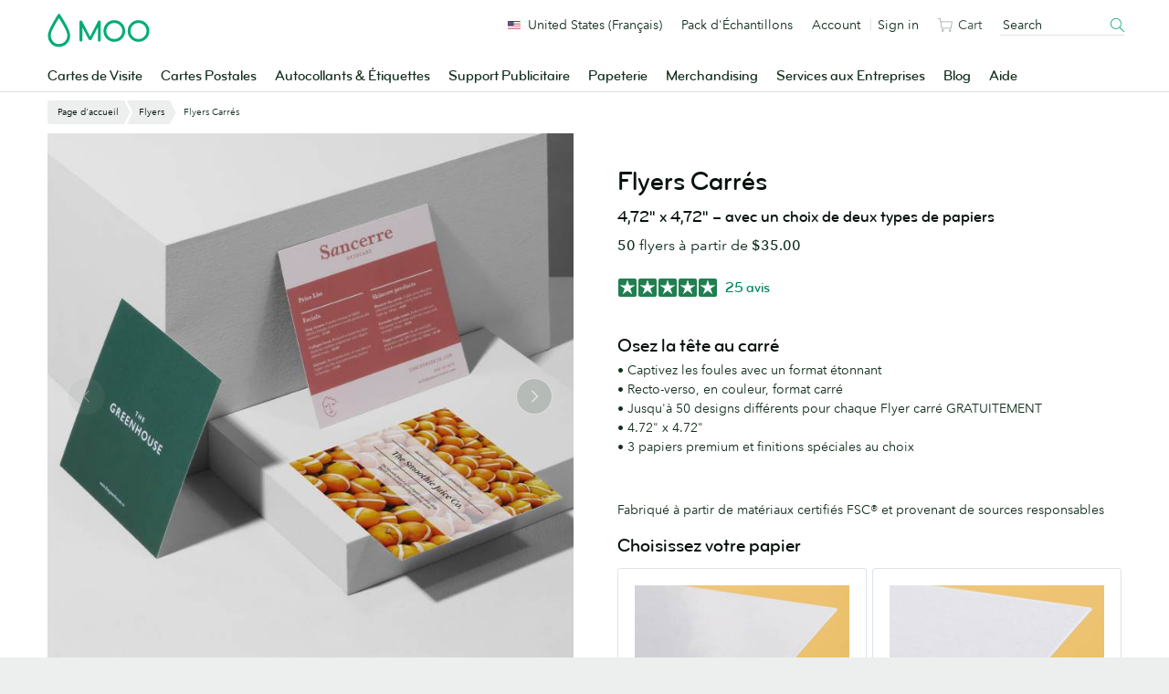

--- FILE ---
content_type: text/html;charset=UTF-8
request_url: https://www.moo.com/fr-us/flyers/square
body_size: 37513
content:
<!DOCTYPE html>
<html lang="fr" class="no-js fnx-site" data-localised-base-path="/fr-us" data-page-type="product" data-product-type="printed" data-funnel-stage="browse"     >

<head>
        <link rel="canonical" href="https://www.moo.com/fr-us/flyers/square"/>


<meta charset="utf-8">
<meta http-equiv="X-UA-Compatible" content="IE=edge">
<meta name="description" content="Osez l'ultra coloré recto-verso avec nos Flyers Carrés. Choisissez parmi nos modèles de Flyers Carrés, créez en ligne ou importez votre propre design."/>
<meta name="viewport" content="width=device-width, initial-scale=1, maximum-scale=1, minimum-scale=1, user-scalable=yes">

    <meta name="robots" content="NOODP, NOYDIR, INDEX, FOLLOW">

    <meta name="content-group" content="Product">

    <meta name="product-category" content="Flyers">

    <meta name="p:domain_verify" content="7969a32904e66425884d7ed176b47b00"/>
    <meta name="google-site-verification" content="YrvzQfK--WWHzNuzQxjdlRGUI3NMby5mDw2b3ju6tPk"/>
    <meta name="verify-v1" content="rHN/ftbXbLODlRW95Vzch23cr6YPUxZx2n9zj7ITdZk, 8dvZdutiVVtiQX2A7f6XuqmEkp4NApwmE5lIFK+F/gw"/>

<link rel="preconnect" href="https://www.googletagmanager.com" crossorigin>
<link rel="preconnect" href="https://consent-pref.trustarc.com" crossorigin>
<link rel="preconnect" href="https://consent.trustarc.com" crossorigin>
<link rel="dns-prefetch" href="https://www.google.com">
<link rel="dns-prefetch" href="https://www.gstatic.com">
    <title>Créez des Flyers & Prospectus Carrés en Ligne </title>


<!-- TrustArc - Cookie Consent -->
<script defer type="text/javascript" crossorigin src="//consent.truste.com/notice?domain=moo.com&c=teconsent&gtm=1&text=true&language=fr&js=nj&noticeType=bb&privacypolicylink=https%3A%2F%2Fwww.moo.com%2Ffr-us%2Fabout%2Fprivacy-policy"></script>
<!-- End TrustArc - Cookie Consent -->

<!-- Google Tag Manager -->
<script type="text/javascript">
    var _gtmAdditionalParams = {};
    var googleTagManagerContainerId = "GTM-TKGG2R";
    var dataLayer = [];

    (function() {
        _gtmAdditionalParams.core = {
            platform: "soho",
            title: "Créez des Flyers & Prospectus Carrés en Ligne ",
            website: "MOO_US",
            websiteId: "2",
            language: "fr",
            isMobile: false,
            source: "magnolia-cms"
        };
        dataLayer.push({data: _gtmAdditionalParams});
    })();

    (function(w,d,s,l,i){
        w[l]=w[l]||[];w[l].push({
            'gtm.start': new Date().getTime(),
            event:'gtm.js'
        });
        var f=d.getElementsByTagName(s)[0],
                j=d.createElement(s),
                dl=l!='dataLayer'?'&l='+l:'';
        j.async=true;
        j.src='//sgtm.moo.com/gtm.js?id='+i+dl;f.parentNode.insertBefore(j,f.nextSibling);
    })(window,document,'script','dataLayer',googleTagManagerContainerId);
</script>

<!-- End Google Tag Manager -->


<link rel="shortcut icon" href="/.resources/front-end-resources/images/favicons/favicon.ico?v=2">
<link rel="icon" sizes="16x16 32x32 64x64" href="/.resources/front-end-resources/images/favicons/favicon.ico?v=2">
<link rel="icon" type="image/png" sizes="196x196" href="/.resources/front-end-resources/images/favicons/favicon-196.png">
<link rel="icon" type="image/png" sizes="160x160" href="/.resources/front-end-resources/images/favicons/favicon-160.png">
<link rel="icon" type="image/png" sizes="96x96" href="/.resources/front-end-resources/images/favicons/favicon-96.png">
<link rel="icon" type="image/png" sizes="64x64" href="/.resources/front-end-resources/images/favicons/favicon-64.png">
<link rel="icon" type="image/png" sizes="32x32" href="/.resources/front-end-resources/images/favicons/favicon-32.png">
<link rel="icon" type="image/png" sizes="16x16" href="/.resources/front-end-resources/images/favicons/favicon-16.png">
    <link rel="preload" href="https://www.moo.com/static-assets/cms/44f02029f936155c67d7609c55c3b1f619a717ae/fonts/bryant/BryantMooWebProMedium.woff2" as="font" type="font/woff2" crossorigin>
    <link rel="preload" href="https://www.moo.com/static-assets/cms/44f02029f936155c67d7609c55c3b1f619a717ae/fonts/avenir/AvenirNextRoundedPro-Reg.woff2" as="font" type="font/woff2" crossorigin>
    <link rel="preload" href="https://www.moo.com/static-assets/cms/44f02029f936155c67d7609c55c3b1f619a717ae/fonts/avenir/AvenirNextRoundedPro-Med.woff2" as="font" type="font/woff2" crossorigin>

<script>
    /**
     * replace .no-js class with .js if javascript is enabled:
     * http://www.paulirish.com/2009/avoiding-the-fouc-v3/
     */
    (function(H) {H.className = H.className.replace(/\bno-js\b/, 'js');})(document.documentElement);
</script>

<style>
    /**
     * See 'components.fouc.scss' for details.
     */
    .js .has-fouc--hidden {
        opacity: 0 !important;
        visibility: hidden !important;
    }

    /**
     * Hide the google recaptcha badge.
     */
    .grecaptcha-badge {
        display: none !important;
    }
</style>

    <script src="https://www.google.com/recaptcha/api.js?render=6LfSstIrAAAAAMq8x-No4cqXIrSC5dqSGKoZOExR" defer></script>

    <link data-test-id="css-file" rel="stylesheet" href="https://www.moo.com/static-assets/cms/44f02029f936155c67d7609c55c3b1f619a717ae/css/main.min.css"/>



</head>
    <body id="htmlBody" data-ga-page-subtype="Square flyers">
        <!-- TrustArc - Cookie Consent - banner element -->
        <div id="consent_blackbar"></div>

    <!-- Google Tag Manager (noscript) -->
    <noscript>
        <iframe src="https://www.googletagmanager.com/ns.html?id=GTM-TKGG2R" height="0" width="0" style="display:none;visibility:hidden"></iframe>
    </noscript>
    <!-- End Google Tag Manager (noscript) -->

<div
data-component-name="skip-link"
data-module-location="header"
>

<a
href="#main-content"
class="u-visually-hidden js-ga4-click-track"
>
Aller au contenu principal
</a></div>



<div
    id="fnx-header" class="fnx-site header__band-wrap"
    data-is-public-instance = "true"
>
    <div
        class="band header__band u-padding-0"
        role="banner"
data-module-location="header"
data-module-name="header"

    >
        <div
            class="overlay-screen js-nav__overlay-screen"
data-component-name="nav-overlay-screen"

        ></div>
        <div class="wrapper header__wrapper u-position-relative">
            <div class="nav-main__dropdown-background js-nav__dropdown-bg"></div>
            <header class="header js-header" data-qa-name="header">
<a
href="/fr-us/"
class="u-color-moogreen js-ga4-click-track"
data-component-name="moo-logo-home-link"
>
<div
class="header__logo"
>
<svg viewBox="0 0 120 42" class="svg-icon u-fill" role="presentation" aria-hidden="true" data-icon-id="logo--moo"><path d="M50 27.45l9.2-17.8a1.62 1.62 0 0 1 1.6-1.1 1.52 1.52 0 0 1 1.6 1.6v21.5a1.6 1.6 0 0 1-1.6 1.7 1.63 1.63 0 0 1-1.7-1.7v-15l-7.3 14a2.14 2.14 0 0 1-1.8 1.1 2 2 0 0 1-1.8-1.1l-7.3-14v15a1.63 1.63 0 0 1-1.7 1.7 1.6 1.6 0 0 1-1.6-1.7v-21.4a1.47 1.47 0 0 1 1.6-1.6 1.71 1.71 0 0 1 1.6 1.1zm28.4 3a9.5 9.5 0 1 1 9.5-9.5 9.5 9.5 0 0 1-9.5 9.5m12.7-9.5a12.7 12.7 0 1 0-12.7 12.7 12.72 12.72 0 0 0 12.7-12.7m15.7 9.5a9.5 9.5 0 1 1 9.5-9.5 9.5 9.5 0 0 1-9.5 9.5m12.7-9.5a12.7 12.7 0 1 0-12.7 12.7 12.72 12.72 0 0 0 12.7-12.7m-106 15.3a9.7 9.7 0 0 0 9.8-9.8 13.55 13.55 0 0 0-.2-2c-.4-2.2-2.1-6-5-11.1-2.2-3.9-4.1-6.7-4.1-6.7l-.5-.7-.4.6s-1.9 2.9-4.1 6.7c-3 5.1-4.7 8.9-5 11.1a13.55 13.55 0 0 0-.2 2 10.06 10.06 0 0 0 2 6 9.34 9.34 0 0 0 7.7 3.9m0 3.4a12.69 12.69 0 0 1-10.3-5.1 12.6 12.6 0 0 1-2.7-7.9A10.9 10.9 0 0 1 .8 24c.5-2.9 2.6-7.6 6.4-14.1 2.8-4.8 5.1-8.4 5.2-8.4.2-.4.5-.9 1.1-.9s.9.5 1.2.9c0 0 2.4 3.6 5.2 8.4 3.8 6.5 5.9 11.2 6.4 14.1a10.9 10.9 0 0 1 .3 2.6 12.6 12.6 0 0 1-2.7 7.9 13.47 13.47 0 0 1-10.4 5.1"/></svg> <span class="u-visually-hidden">MOO</span>
</div>
</a>                <div
                    class="header__nav-toggle -open js-nav-toggle"
data-component-name="open-menu-icon"

                >
                    <button type="button">
<svg viewBox="0 0 48 48" class="svg-icon -medium" role="presentation" aria-hidden="true" data-icon-id="ui--menu-xbold"><path d="M4.052 22.052h39.95v3.896H4.052zm0-12h39.95v3.896H4.052zm0 24h39.95v3.896H4.052z"/></svg>                    </button>
                </div>
                <div class="nav-main js-nav">

<div class="nav-main__scroll-wrap js-nav__scroll-wrap">
    <nav
        class="nav-main__nav js-nav-main-nav"
data-component-name="header-navigation-level-1"

    >
        <ul class="nav-main__list -l1">
            <span class="nav-main__items-wrap">
                        <li class="nav-main__item -l1 js-nav__item--l1">
                                <a href="/fr-us/business-cards"
                                    class="nav-main__link -l1 js-nav__link--l1
                                         is-parent"
                                >
                                Cartes de Visite
<div class="nav-chevron">
    <div class="icon__morph -chevron-down">
        <div class="icon__morph-block -m1"></div>
        <div class="icon__morph-block -m2"></div>
        <div class="icon__morph-block -m3"></div>
    </div>
</div>
                                <div class="animated-underline__wrap"></div>
                                </a>
                                <ul
                                    class="nav-main__list -l2 js-nav__list--l2"
data-component-name="header-navigation-level-2"

                                >
                                        <div class="u-float-right u-1/2 u-display-none@until-large u-padding-horizontal-m u-paddingTop-xs">
                                            <div class="layout layout--row-spacing u-display-flex">
                                                    <div class="layout__item u-display-flex u-1/2">

<div class="tile -borderless"

    data-qa-name="tile-nav-slot">
    <div class="tile__body" data-qa-name="body">
        <div class="tile__media-wrap">
            <div class="tile__ratio-box u-ratio-2:1">
                <div class="tile__ratio-box-inner -nav-slot">
<a
href="/fr-us/business-cards/original"
class="tile__image-link js-tile-image-link js-ga4-click-track"
data-component-text=""
>
<figure class="tile__figure u-margin-0">
<picture>
<source
media="only screen and (max-width: 64em)"
srcset="[data-uri]">
<img
src="/dam/jcr:3c2f9b55-5793-4545-9074-f6bfd407f9e4/0702WF-TR-752x376-Original-Business-Cards.jpg"
srcset="/dam/jcr:3c2f9b55-5793-4545-9074-f6bfd407f9e4/0702WF-TR-752x376-Original-Business-Cards.jpg, /dam/jcr:3c2f9b55-5793-4545-9074-f6bfd407f9e4/0702WF-TR-752x376-Original-Business-Cards.jpg 2x" alt="Cartes de Visite Classique"
title="Cartes de Visite Classique"
class="tile__image"
data-qa-name="image"
loading="lazy"
>
</picture>
<figcaption class="u-visually-hidden">
Cartes de Visite Classique
</figcaption>
</figure>
</a>                </div>
            </div>
        </div>
        <div class="tile__text-wrap" data-qa-name="text-wrap">
    <div
        class="tile__text-wrap-inner"
         data-qa-name="text-wrap-inner"
    >
                <div class="h__block u-marginBottom-xxxs">
        <div class="h__block"data-qa-name="heading">Cartes de Visite Classique</div>
                </div>
        <div class="list-default__parent u-last-child-margin-bottom-0">
                <p>Plus &eacute;paisses que d&rsquo;ordinaire, placez la barre plus haut avec les Cartes de visite Classiques.</p>

        </div>
    </div>
        </div>
    </div>
<a
href="/fr-us/business-cards/original"
class="js-ga4-click-track"
data-qa-name="footer-link"
>
<div
class="tile__footer cta-link__wrap"
data-qa-name="footer"
>
<div
class="cta-link -has-chevron"
>
<span class="cta-link__text">
<span>Commandez des Cartes de Visite Classiques</span>&nbsp;<svg viewBox="0 0 48 48" class="svg-icon cta-link__chevron" role="presentation" aria-hidden="true" data-icon-id="ui--chevron-right-xxbold"><path d="M14.663 13.813l10.186 10.186-10.186 10.175 4.24 4.244 14.434-14.417L18.905 9.57l-4.242 4.243z"/></svg>
</span>
</div> </div>
</a></div>
                                                    </div>
                                                    <div class="layout__item u-display-flex u-1/2">

<div class="tile -borderless"

    data-qa-name="tile-nav-slot">
    <div class="tile__body" data-qa-name="body">
        <div class="tile__media-wrap">
            <div class="tile__ratio-box u-ratio-2:1">
                <div class="tile__ratio-box-inner -nav-slot">
<a
href="https://www.moo.com/blog/inside-moo/behind-the-scenes-brand-video"
class="tile__image-link js-tile-image-link js-ga4-click-track"
data-component-text=""
>
<figure class="tile__figure u-margin-0">
<picture>
<source
media="only screen and (max-width: 64em)"
srcset="[data-uri]">
<img
src="/dam/jcr:da67f049-4926-46db-8814-f0ad4b0645dc/CP-0026-Blog-Hero-752x376-Marketing-Your-Brand-With-Video.jpg"
srcset="/dam/jcr:da67f049-4926-46db-8814-f0ad4b0645dc/CP-0026-Blog-Hero-752x376-Marketing-Your-Brand-With-Video.jpg, /dam/jcr:da67f049-4926-46db-8814-f0ad4b0645dc/CP-0026-Blog-Hero-752x376-Marketing-Your-Brand-With-Video.jpg 2x" alt="Dans les coulisses : comment nous avons donné vie à la vidéo de Noël de MOO"
title="Dans les coulisses : comment nous avons donné vie à la vidéo de Noël de MOO"
class="tile__image"
data-qa-name="image"
loading="lazy"
>
</picture>
<figcaption class="u-visually-hidden">
Dans les coulisses : comment nous avons donné vie à la vidéo de Noël de MOO
</figcaption>
</figure>
</a>                </div>
            </div>
        </div>
        <div class="tile__text-wrap" data-qa-name="text-wrap">
    <div
        class="tile__text-wrap-inner"
         data-qa-name="text-wrap-inner"
    >
                <div class="h__block u-marginBottom-xxxs">
        <div class="h__block"data-qa-name="heading">Dans les coulisses : comment nous avons donné vie à la vidéo de Noël de MOO</div>
                </div>
        <div class="list-default__parent u-last-child-margin-bottom-0">
                <p>Dix jours, des costumes r&eacute;tro, des baskets &eacute;paisses et une multitude de produits.</p>

        </div>
    </div>
        </div>
    </div>
<a
href="https://www.moo.com/blog/inside-moo/behind-the-scenes-brand-video"
class="js-ga4-click-track"
data-qa-name="footer-link"
>
<div
class="tile__footer cta-link__wrap"
data-qa-name="footer"
>
<div
class="cta-link -has-chevron"
>
<span class="cta-link__text">
<span>En savoir plus</span>&nbsp;<svg viewBox="0 0 48 48" class="svg-icon cta-link__chevron" role="presentation" aria-hidden="true" data-icon-id="ui--chevron-right-xxbold"><path d="M14.663 13.813l10.186 10.186-10.186 10.175 4.24 4.244 14.434-14.417L18.905 9.57l-4.242 4.243z"/></svg>
</span>
</div> </div>
</a></div>
                                                    </div>
                                            </div>
                                        </div>
<li class="nav-main__item -l2 -divider js-nav__item--l2"                                            >
                                                <a href="/fr-us/business-cards" class="nav-main__link -l2
                                                    
                                                    js-nav__link--l2"
                                                >
                                                Toutes les Cartes de Visite
                                                </a>
                                        </li>
<li class="nav-main__item -l2 js-nav__item--l2"                                            >
                                                <a href="/fr-us/business-cards/original" class="nav-main__link -l2
                                                    
                                                    js-nav__link--l2"
                                                >
                                                Cartes de Visite Classiques
                                                </a>
                                        </li>
<li class="nav-main__item -l2 js-nav__item--l2"                                            >
                                                <a href="/fr-us/business-cards/super" class="nav-main__link -l2
                                                    
                                                    js-nav__link--l2"
                                                >
                                                Cartes de Visite Supra
                                                </a>
                                        </li>
<li class="nav-main__item -l2 js-nav__item--l2"                                            >
                                                <a href="/fr-us/business-cards/luxe" class="nav-main__link -l2
                                                    
                                                    js-nav__link--l2"
                                                >
                                                Cartes de Visite Luxe
                                                </a>
                                        </li>
<li class="nav-main__item -l2 -divider js-nav__item--l2"                                            >
                                                <a href="/fr-us/business-cards/cotton" class="nav-main__link -l2
                                                    
                                                    js-nav__link--l2"
                                                >
                                                Cartes de Visite Coton
                                                </a>
                                        </li>
<li class="nav-main__item -l2 -divider js-nav__item--l2"                                            >
                                                <a href="/fr-us/business-cards/finishes" class="nav-main__link -l2
                                                     is-parent
                                                    js-nav__link--l2"
                                                >
                                                Finition Spéciale
<div class="nav-chevron">
    <div class="icon__morph -chevron-down">
        <div class="icon__morph-block -m1"></div>
        <div class="icon__morph-block -m2"></div>
        <div class="icon__morph-block -m3"></div>
    </div>
</div>
                                                </a>
                                                <ul
                                                    class="nav-main__list -l3 js-nav__list--l3 js-to-show"
data-component-name="header-navigation-level-3"

                                                >
<li class="nav-main__item -l3                                                         ">
                                                                <a
                                                                    href="/fr-us/business-cards/finishes/gold-foil-business-cards"
                                                                    class="nav-main__link -l3 js-nav__link--l3"
                                                                >
        <div data-qa-name="heading">Cartes de Visite Feuille d'Or</div>
                                                                </a>
                                                        </li>
<li class="nav-main__item -l3                                                         ">
                                                                <a
                                                                    href="/fr-us/business-cards/finishes/silver-foil-business-cards"
                                                                    class="nav-main__link -l3 js-nav__link--l3"
                                                                >
        <div data-qa-name="heading">Cartes de Visite Feuille d'Argent</div>
                                                                </a>
                                                        </li>
<li class="nav-main__item -l3                                                         ">
                                                                <a
                                                                    href="/fr-us/business-cards/finishes/spot-gloss-business-cards"
                                                                    class="nav-main__link -l3 js-nav__link--l3"
                                                                >
        <div data-qa-name="heading">Cartes de Visite Vernis Sélectif</div>
                                                                </a>
                                                        </li>
<li class="nav-main__item -l3                                                         ">
                                                                <a
                                                                    href="/fr-us/business-cards/finishes/raised-spot-gloss-business-cards"
                                                                    class="nav-main__link -l3 js-nav__link--l3"
                                                                >
        <div data-qa-name="heading">Cartes de Visite Vernis Sélectif avec Relief</div>
                                                                </a>
                                                        </li>
<li class="nav-main__item -l3                                                         ">
                                                                <a
                                                                    href="/fr-us/business-cards/letterpress"
                                                                    class="nav-main__link -l3 js-nav__link--l3"
                                                                >
        <div data-qa-name="heading">Cartes de Visite Typographiées</div>
                                                                </a>
                                                        </li>
                                                </ul>
                                        </li>
<li class="nav-main__item -l2 js-nav__item--l2"                                            >
                                                <a href="/fr-us/business-cards/standard-size" class="nav-main__link -l2
                                                    
                                                    js-nav__link--l2"
                                                >
                                                Cartes de Visite Standard
                                                </a>
                                        </li>
<li class="nav-main__item -l2 js-nav__item--l2"                                            >
                                                <a href="/fr-us/business-cards/moo-size" class="nav-main__link -l2
                                                    
                                                    js-nav__link--l2"
                                                >
                                                Cartes de Visite Format MOO
                                                </a>
                                        </li>
<li class="nav-main__item -l2 js-nav__item--l2"                                            >
                                                <a href="/fr-us/business-cards/square" class="nav-main__link -l2
                                                    
                                                    js-nav__link--l2"
                                                >
                                                Cartes de Visite Carrées
                                                </a>
                                        </li>
<li class="nav-main__item -l2 -divider js-nav__item--l2"                                            >
                                                <a href="/fr-us/business-cards/minicards" class="nav-main__link -l2
                                                    
                                                    js-nav__link--l2"
                                                >
                                                MiniCards
                                                </a>
                                        </li>
<li class="nav-main__item -l2 js-nav__item--l2"                                            >
                                                <a href="/fr-us/business-cards/qr-code" class="nav-main__link -l2
                                                    
                                                    js-nav__link--l2"
                                                >
                                                Cartes de Visite à QR Code
                                                </a>
                                        </li>
<li class="nav-main__item -l2 js-nav__item--l2"                                            >
                                                <a href="/fr-us/luxe-products" class="nav-main__link -l2
                                                     is-parent
                                                    js-nav__link--l2"
                                                >
                                                Luxe par MOO
<div class="nav-chevron">
    <div class="icon__morph -chevron-down">
        <div class="icon__morph-block -m1"></div>
        <div class="icon__morph-block -m2"></div>
        <div class="icon__morph-block -m3"></div>
    </div>
</div>
                                                </a>
                                                <ul
                                                    class="nav-main__list -l3 js-nav__list--l3 js-to-show"
data-component-name="header-navigation-level-3"

                                                >
<li class="nav-main__item -l3 -divider u-display-none@nav-desktop-view                                                         ">
                                                                <a
                                                                    href="/fr-us/luxe-products"
                                                                    class="nav-main__link -l3 js-nav__link--l3"
                                                                >
        <div data-qa-name="heading">Tout Luxe par MOO</div>
                                                                </a>
                                                        </li>
<li class="nav-main__item -l3                                                         ">
                                                                <a
                                                                    href="https://beta.moo.com/products/moo-4a7c7c7e-24f9-4040-945e-71ecce4c1e8a/moo-53709615-f6d3-4daa-86b8-3cdda239e674"
                                                                    class="nav-main__link -l3 js-nav__link--l3"
                                                                >
        <div data-qa-name="heading">Cartes de visite en boîte de luxe</div>
                                                                </a>
                                                        </li>
<li class="nav-main__item -l3                                                         ">
                                                                <a
                                                                    href="/fr-us/business-cards/luxe"
                                                                    class="nav-main__link -l3 js-nav__link--l3"
                                                                >
        <div data-qa-name="heading">Cartes de Visite Luxe</div>
                                                                </a>
                                                        </li>
<li class="nav-main__item -l3                                                         ">
                                                                <a
                                                                    href="/fr-us/business-cards/square"
                                                                    class="nav-main__link -l3 js-nav__link--l3"
                                                                >
        <div data-qa-name="heading">Cartes de Visite Carrées Luxe</div>
                                                                </a>
                                                        </li>
<li class="nav-main__item -l3                                                         ">
                                                                <a
                                                                    href="/fr-us/business-cards/minicards"
                                                                    class="nav-main__link -l3 js-nav__link--l3"
                                                                >
        <div data-qa-name="heading">MiniCards Luxe</div>
                                                                </a>
                                                        </li>
                                                </ul>
                                        </li>
<li class="nav-main__item -l2 js-nav__item--l2"                                            >
                                                <a href="/fr-us/accessories/business-card-holders" class="nav-main__link -l2
                                                    
                                                    js-nav__link--l2"
                                                >
                                                Étuis pour Cartes de Visite
                                                </a>
                                        </li>
<li class="nav-main__item -l2 -divider js-nav__item--l2"                                            >
                                                <a href="/fr-us/sample-packs/free-sample-business-cards" class="nav-main__link -l2
                                                    
                                                    js-nav__link--l2"
                                                >
                                                Pack d’échantillons de cartes de visite
                                                </a>
                                        </li>
<li class="nav-main__item -l2 js-nav__item--l2"                                            >
                                                <a href="https://www.moo.com/us/design-templates/business-cards/?finishingOption=square_corners&laminate=mattelam&origPaperType=classic&paperType=classic&productType=businesscard_us" class="nav-main__link -l2
                                                    
                                                    js-nav__link--l2"
                                                >
                                                Créer une Carte de Visite
                                                </a>
                                        </li>
                                </ul>
                        </li>
                        <li class="nav-main__item -l1 js-nav__item--l1">
                                <a href="/fr-us/postcards"
                                    class="nav-main__link -l1 js-nav__link--l1
                                         is-parent"
                                >
                                Cartes Postales
<div class="nav-chevron">
    <div class="icon__morph -chevron-down">
        <div class="icon__morph-block -m1"></div>
        <div class="icon__morph-block -m2"></div>
        <div class="icon__morph-block -m3"></div>
    </div>
</div>
                                <div class="animated-underline__wrap"></div>
                                </a>
                                <ul
                                    class="nav-main__list -l2 js-nav__list--l2"
data-component-name="header-navigation-level-2"

                                >
                                        <div class="u-float-right u-1/2 u-display-none@until-large u-padding-horizontal-m u-paddingTop-xs">
                                            <div class="layout layout--row-spacing u-display-flex">
                                                    <div class="layout__item u-display-flex u-1/2">

<div class="tile -borderless"

    data-qa-name="tile-nav-slot">
    <div class="tile__body" data-qa-name="body">
        <div class="tile__media-wrap">
            <div class="tile__ratio-box u-ratio-2:1">
                <div class="tile__ratio-box-inner -nav-slot">
<a
href="/fr-us/postcards/original"
class="tile__image-link js-tile-image-link js-ga4-click-track"
data-component-text=""
>
<figure class="tile__figure u-margin-0">
<picture>
<source
media="only screen and (max-width: 64em)"
srcset="[data-uri]">
<img
src="/dam/jcr:26e8d740-ea6c-4ea6-a355-70e3ea4b9eb2/CP-0041-TR-752x376-Postcards-Original.jpg"
srcset="/dam/jcr:26e8d740-ea6c-4ea6-a355-70e3ea4b9eb2/CP-0041-TR-752x376-Postcards-Original.jpg, /dam/jcr:26e8d740-ea6c-4ea6-a355-70e3ea4b9eb2/CP-0041-TR-752x376-Postcards-Original.jpg 2x" alt="Postales Clásicas"
title="Postales Clásicas"
class="tile__image"
data-qa-name="image"
loading="lazy"
>
</picture>
<figcaption class="u-visually-hidden">
Postales Clásicas
</figcaption>
</figure>
</a>                </div>
            </div>
        </div>
        <div class="tile__text-wrap" data-qa-name="text-wrap">
    <div
        class="tile__text-wrap-inner"
         data-qa-name="text-wrap-inner"
    >
                <div class="h__block u-marginBottom-xxxs">
        <div class="h__block"data-qa-name="heading">Postales Clásicas</div>
                </div>
        <div class="list-default__parent u-last-child-margin-bottom-0">
                <p>Excellente qualit&eacute; ET excellent rapport qualit&eacute;-prix. Qu&#39;il soit brillant ou mat, notre papier pour cartes postales d&#39;entr&eacute;e de gamme a tout pour plaire.</p>

        </div>
    </div>
        </div>
    </div>
<a
href="/fr-us/postcards/original"
class="js-ga4-click-track"
data-qa-name="footer-link"
>
<div
class="tile__footer cta-link__wrap"
data-qa-name="footer"
>
<div
class="cta-link -has-chevron"
>
<span class="cta-link__text">
<span>Compra Postales Clásicas</span>&nbsp;<svg viewBox="0 0 48 48" class="svg-icon cta-link__chevron" role="presentation" aria-hidden="true" data-icon-id="ui--chevron-right-xxbold"><path d="M14.663 13.813l10.186 10.186-10.186 10.175 4.24 4.244 14.434-14.417L18.905 9.57l-4.242 4.243z"/></svg>
</span>
</div> </div>
</a></div>
                                                    </div>
                                                    <div class="layout__item u-display-flex u-1/2">

<div class="tile -borderless"

    data-qa-name="tile-nav-slot">
    <div class="tile__body" data-qa-name="body">
        <div class="tile__media-wrap">
            <div class="tile__ratio-box u-ratio-2:1">
                <div class="tile__ratio-box-inner -nav-slot">
<a
href="/fr-us/postcards/gold-and-silver-foil"
class="tile__image-link js-tile-image-link js-ga4-click-track"
data-component-text=""
>
<figure class="tile__figure u-margin-0">
<picture>
<source
media="only screen and (max-width: 64em)"
srcset="[data-uri]">
<img
src="/dam/jcr:bcc23bb2-08fa-4cc2-85bd-95d64fd5fbdd/0702WF-TR-752x376-Foil-Postcards.jpg"
srcset="/dam/jcr:bcc23bb2-08fa-4cc2-85bd-95d64fd5fbdd/0702WF-TR-752x376-Foil-Postcards.jpg, /dam/jcr:bcc23bb2-08fa-4cc2-85bd-95d64fd5fbdd/0702WF-TR-752x376-Foil-Postcards.jpg 2x" alt="Faites briller vos Cartes Postales"
title="Faites briller vos Cartes Postales"
class="tile__image"
data-qa-name="image"
loading="lazy"
>
</picture>
<figcaption class="u-visually-hidden">
Faites briller vos Cartes Postales
</figcaption>
</figure>
</a>                </div>
            </div>
        </div>
        <div class="tile__text-wrap" data-qa-name="text-wrap">
    <div
        class="tile__text-wrap-inner"
         data-qa-name="text-wrap-inner"
    >
                <div class="h__block u-marginBottom-xxxs">
        <div class="h__block"data-qa-name="heading">Faites briller vos Cartes Postales</div>
                </div>
        <div class="list-default__parent u-last-child-margin-bottom-0">
                <p>Attirez l&rsquo;attention avec la finition Feuille d&rsquo;Or ou d&rsquo;Argent, qui apporte un charme tactile &agrave; vos Cartes Postales. Texte, photo, logo, elle s&rsquo;utilise partout !</p>

        </div>
    </div>
        </div>
    </div>
<a
href="/fr-us/postcards/gold-and-silver-foil"
class="js-ga4-click-track"
data-qa-name="footer-link"
>
<div
class="tile__footer cta-link__wrap"
data-qa-name="footer"
>
<div
class="cta-link -has-chevron"
>
<span class="cta-link__text">
<span>Commander </span>&nbsp;<svg viewBox="0 0 48 48" class="svg-icon cta-link__chevron" role="presentation" aria-hidden="true" data-icon-id="ui--chevron-right-xxbold"><path d="M14.663 13.813l10.186 10.186-10.186 10.175 4.24 4.244 14.434-14.417L18.905 9.57l-4.242 4.243z"/></svg>
</span>
</div> </div>
</a></div>
                                                    </div>
                                            </div>
                                        </div>
<li class="nav-main__item -l2 -divider js-nav__item--l2"                                            >
                                                <a href="/fr-us/postcards" class="nav-main__link -l2
                                                    
                                                    js-nav__link--l2"
                                                >
                                                Cartes Postales
                                                </a>
                                        </li>
<li class="nav-main__item -l2 js-nav__item--l2"                                            >
                                                <a href="/fr-us/postcards/standard" class="nav-main__link -l2
                                                    
                                                    js-nav__link--l2"
                                                >
                                                Cartes Postales Standard
                                                </a>
                                        </li>
<li class="nav-main__item -l2 js-nav__item--l2"                                            >
                                                <a href="/fr-us/postcards/square" class="nav-main__link -l2
                                                    
                                                    js-nav__link--l2"
                                                >
                                                Cartes Postales Carrées
                                                </a>
                                        </li>
<li class="nav-main__item -l2 js-nav__item--l2"                                            >
                                                <a href="/fr-us/postcards/rack-cards" class="nav-main__link -l2
                                                    
                                                    js-nav__link--l2"
                                                >
                                                Rack Cards
                                                </a>
                                        </li>
<li class="nav-main__item -l2 js-nav__item--l2"                                            >
                                                <a href="/fr-us/postcards/half-page" class="nav-main__link -l2
                                                    
                                                    js-nav__link--l2"
                                                >
                                                Cartes Postales Half Page
                                                </a>
                                        </li>
<li class="nav-main__item -l2 js-nav__item--l2"                                            >
                                                <a href="/fr-us/postcards/small" class="nav-main__link -l2
                                                    
                                                    js-nav__link--l2"
                                                >
                                                Petites Cartes Postales
                                                </a>
                                        </li>
<li class="nav-main__item -l2 js-nav__item--l2"                                            >
                                                <a href="/fr-us/postcards/medium" class="nav-main__link -l2
                                                    
                                                    js-nav__link--l2"
                                                >
                                                Cartes Postales Moyennes
                                                </a>
                                        </li>
<li class="nav-main__item -l2 -divider js-nav__item--l2"                                            >
                                                <a href="/fr-us/postcards/large" class="nav-main__link -l2
                                                    
                                                    js-nav__link--l2"
                                                >
                                                Grandes Cartes Postales
                                                </a>
                                        </li>
<li class="nav-main__item -l2 js-nav__item--l2"                                            >
                                                <a href="/fr-us/postcards/original" class="nav-main__link -l2
                                                    
                                                    js-nav__link--l2"
                                                >
                                                Cartes Postales Classiques
                                                </a>
                                        </li>
<li class="nav-main__item -l2 js-nav__item--l2"                                            >
                                                <a href="/fr-us/postcards/super" class="nav-main__link -l2
                                                    
                                                    js-nav__link--l2"
                                                >
                                                Cartes Postales Supra
                                                </a>
                                        </li>
<li class="nav-main__item -l2 js-nav__item--l2"                                            >
                                                <a href="/fr-us/postcards/luxe" class="nav-main__link -l2
                                                    
                                                    js-nav__link--l2"
                                                >
                                                Cartes Postales Luxe
                                                </a>
                                        </li>
<li class="nav-main__item -l2 js-nav__item--l2"                                            >
                                                <a href="/fr-us/eco" class="nav-main__link -l2
                                                    
                                                    js-nav__link--l2"
                                                >
                                                Éco Cartes Postales
                                                </a>
                                        </li>
<li class="nav-main__item -l2 -divider js-nav__item--l2"                                            >
                                                <a href="/fr-us/postcards/gold-and-silver-foil" class="nav-main__link -l2
                                                    
                                                    js-nav__link--l2"
                                                >
                                                Cartes Postales Feuille d’Or ou d’Argent
                                                </a>
                                        </li>
<li class="nav-main__item -l2 -divider js-nav__item--l2"                                            >
                                                <a href="/fr-us/cards" class="nav-main__link -l2
                                                     is-parent
                                                    js-nav__link--l2"
                                                >
                                                Cartes personnalisées
<div class="nav-chevron">
    <div class="icon__morph -chevron-down">
        <div class="icon__morph-block -m1"></div>
        <div class="icon__morph-block -m2"></div>
        <div class="icon__morph-block -m3"></div>
    </div>
</div>
                                                </a>
                                                <ul
                                                    class="nav-main__list -l3 js-nav__list--l3 js-to-show"
data-component-name="header-navigation-level-3"

                                                >
<li class="nav-main__item -l3                                                         ">
                                                                <a
                                                                    href="/fr-us/invitations"
                                                                    class="nav-main__link -l3 js-nav__link--l3"
                                                                >
        <div data-qa-name="heading">Cartons d'Invitation</div>
                                                                </a>
                                                        </li>
<li class="nav-main__item -l3                                                         ">
                                                                <a
                                                                    href="/fr-us/cards/save-the-date-cards"
                                                                    class="nav-main__link -l3 js-nav__link--l3"
                                                                >
        <div data-qa-name="heading">Cartes Save the Date</div>
                                                                </a>
                                                        </li>
<li class="nav-main__item -l3                                                         ">
                                                                <a
                                                                    href="/fr-us/cards/thank-you-cards"
                                                                    class="nav-main__link -l3 js-nav__link--l3"
                                                                >
        <div data-qa-name="heading">Cartes de Remerciement</div>
                                                                </a>
                                                        </li>
<li class="nav-main__item -l3                                                         ">
                                                                <a
                                                                    href="/fr-us/cards/change-the-date"
                                                                    class="nav-main__link -l3 js-nav__link--l3"
                                                                >
        <div data-qa-name="heading">Cartes de Report de Date</div>
                                                                </a>
                                                        </li>
<li class="nav-main__item -l3                                                         ">
                                                                <a
                                                                    href="/fr-us/cards/gift-certificates"
                                                                    class="nav-main__link -l3 js-nav__link--l3"
                                                                >
        <div data-qa-name="heading">Chèques Cadeaux</div>
                                                                </a>
                                                        </li>
<li class="nav-main__item -l3                                                         ">
                                                                <a
                                                                    href="/fr-us/cards/change-of-address-cards"
                                                                    class="nav-main__link -l3 js-nav__link--l3"
                                                                >
        <div data-qa-name="heading">Cartons de Changement d'Adresse</div>
                                                                </a>
                                                        </li>
                                                </ul>
                                        </li>
<li class="nav-main__item -l2 -divider js-nav__item--l2"                                            >
                                                <a href="/fr-us/sample-packs/all-products-sample-pack" class="nav-main__link -l2
                                                    
                                                    js-nav__link--l2"
                                                >
                                                Pack d’échantillons de produits imprimés
                                                </a>
                                        </li>
<li class="nav-main__item -l2 js-nav__item--l2"                                            >
                                                <a href="https://www.moo.com/us/design-templates/postcards/?finishingOption=square_corners&laminate=mattelam&origPaperType=classic&paperType=classic&productType=postcard" class="nav-main__link -l2
                                                    
                                                    js-nav__link--l2"
                                                >
                                                Créer des Cartes Postales
                                                </a>
                                        </li>
                                </ul>
                        </li>
                        <li class="nav-main__item -l1 js-nav__item--l1">
                                <a href="/fr-us/stickers"
                                    class="nav-main__link -l1 js-nav__link--l1
                                         is-parent"
                                >
                                Autocollants & Étiquettes
<div class="nav-chevron">
    <div class="icon__morph -chevron-down">
        <div class="icon__morph-block -m1"></div>
        <div class="icon__morph-block -m2"></div>
        <div class="icon__morph-block -m3"></div>
    </div>
</div>
                                <div class="animated-underline__wrap"></div>
                                </a>
                                <ul
                                    class="nav-main__list -l2 js-nav__list--l2"
data-component-name="header-navigation-level-2"

                                >
                                        <div class="u-float-right u-1/2 u-display-none@until-large u-padding-horizontal-m u-paddingTop-xs">
                                            <div class="layout layout--row-spacing u-display-flex">
                                                    <div class="layout__item u-display-flex u-1/2">

<div class="tile -borderless"

    data-qa-name="tile-nav-slot">
    <div class="tile__body" data-qa-name="body">
        <div class="tile__media-wrap">
            <div class="tile__ratio-box u-ratio-2:1">
                <div class="tile__ratio-box-inner -nav-slot">
<a
href="https://www.moo.com/us/new/products/metallic-stickers/rectangular-1-x-2-gold-sheet"
class="tile__image-link js-tile-image-link js-ga4-click-track"
data-component-text=""
>
<figure class="tile__figure u-margin-0">
<picture>
<source
media="only screen and (max-width: 64em)"
srcset="[data-uri]">
<img
src="/dam/jcr:52023fb4-797a-4e98-84cb-1ea6e4815c0a/0872WF-TR-752x376-Stickers-RECTANGLE1.jpg"
srcset="/dam/jcr:52023fb4-797a-4e98-84cb-1ea6e4815c0a/0872WF-TR-752x376-Stickers-RECTANGLE1.jpg, /dam/jcr:52023fb4-797a-4e98-84cb-1ea6e4815c0a/0872WF-TR-752x376-Stickers-RECTANGLE1.jpg 2x" alt="Autocollants métallisés"
title="Autocollants métallisés"
class="tile__image"
data-qa-name="image"
loading="lazy"
>
</picture>
<figcaption class="u-visually-hidden">
Autocollants métallisés
</figcaption>
</figure>
</a>                </div>
            </div>
        </div>
        <div class="tile__text-wrap" data-qa-name="text-wrap">
    <div
        class="tile__text-wrap-inner"
         data-qa-name="text-wrap-inner"
    >
                <div class="h__block u-marginBottom-xxxs">
            <div class="media-flex media-flex--small media-flex--rev">
                <div class="media-flex__body">
                    <div class="h__block"data-qa-name="heading">Autocollants métallisés</div>
                </div>
                <div class="media-flex__img u-lineHeight-0">
<div        class="pill u-backgroundColor-recommended -small"
        
    >
        NOUVEAU
</div>                </div>
            </div>
                </div>
        <div class="list-default__parent u-last-child-margin-bottom-0">
                <p>Juste ce qu&#39;il faut de brillance avec un fini mat et lisse. D&eacute;couvrez nos autocollants m&eacute;talliques luxueux et discrets.</p>

        </div>
    </div>
        </div>
    </div>
<a
href="https://www.moo.com/us/new/products/metallic-stickers/rectangular-1-x-2-gold-sheet"
class="js-ga4-click-track"
data-qa-name="footer-link"
>
<div
class="tile__footer cta-link__wrap"
data-qa-name="footer"
>
<div
class="cta-link -has-chevron"
>
<span class="cta-link__text">
<span>Commandez des Autocollants métallisés</span>&nbsp;<svg viewBox="0 0 48 48" class="svg-icon cta-link__chevron" role="presentation" aria-hidden="true" data-icon-id="ui--chevron-right-xxbold"><path d="M14.663 13.813l10.186 10.186-10.186 10.175 4.24 4.244 14.434-14.417L18.905 9.57l-4.242 4.243z"/></svg>
</span>
</div> </div>
</a></div>
                                                    </div>
                                                    <div class="layout__item u-display-flex u-1/2">

<div class="tile -borderless"

    data-qa-name="tile-nav-slot">
    <div class="tile__body" data-qa-name="body">
        <div class="tile__media-wrap">
            <div class="tile__ratio-box u-ratio-2:1">
                <div class="tile__ratio-box-inner -nav-slot">
<a
href="https://www.moo.com/us/new/products/matte-paper-stickers/round-1-x-1-sheet"
class="tile__image-link js-tile-image-link js-ga4-click-track"
data-component-text=""
>
<figure class="tile__figure u-margin-0">
<picture>
<source
media="only screen and (max-width: 64em)"
srcset="[data-uri]">
<img
src="/dam/jcr:bd6a2a25-f551-45d7-bbb2-6b3ee43bd36a/0872WF-TR-752x376-Stickers0.jpg"
srcset="/dam/jcr:bd6a2a25-f551-45d7-bbb2-6b3ee43bd36a/0872WF-TR-752x376-Stickers0.jpg, /dam/jcr:bd6a2a25-f551-45d7-bbb2-6b3ee43bd36a/0872WF-TR-752x376-Stickers0.jpg 2x" alt="Autocollants papier mat"
title="Autocollants papier mat"
class="tile__image"
data-qa-name="image"
loading="lazy"
>
</picture>
<figcaption class="u-visually-hidden">
Autocollants papier mat
</figcaption>
</figure>
</a>                </div>
            </div>
        </div>
        <div class="tile__text-wrap" data-qa-name="text-wrap">
    <div
        class="tile__text-wrap-inner"
         data-qa-name="text-wrap-inner"
    >
                <div class="h__block u-marginBottom-xxxs">
            <div class="media-flex media-flex--small media-flex--rev">
                <div class="media-flex__body">
                    <div class="h__block"data-qa-name="heading">Autocollants papier mat</div>
                </div>
                <div class="media-flex__img u-lineHeight-0">
<div        class="pill u-backgroundColor-recommended -small"
        
    >
        NOUVEAU
</div>                </div>
            </div>
                </div>
        <div class="list-default__parent u-last-child-margin-bottom-0">
                <p>Des autocollants &agrave; coller en toute fiert&eacute;. Non couch&eacute;s, sans plastique et 100 % recyclables. Ils sont doux au toucher, r&eacute;sistants et il est facile d&#39;y &eacute;crire.</p>

        </div>
    </div>
        </div>
    </div>
<a
href="https://www.moo.com/us/new/products/matte-paper-stickers/round-1-x-1-sheet"
class="js-ga4-click-track"
data-qa-name="footer-link"
>
<div
class="tile__footer cta-link__wrap"
data-qa-name="footer"
>
<div
class="cta-link -has-chevron"
>
<span class="cta-link__text">
<span>Commandez des Autocollants papier mat</span>&nbsp;<svg viewBox="0 0 48 48" class="svg-icon cta-link__chevron" role="presentation" aria-hidden="true" data-icon-id="ui--chevron-right-xxbold"><path d="M14.663 13.813l10.186 10.186-10.186 10.175 4.24 4.244 14.434-14.417L18.905 9.57l-4.242 4.243z"/></svg>
</span>
</div> </div>
</a></div>
                                                    </div>
                                            </div>
                                        </div>
<li class="nav-main__item -l2 -divider js-nav__item--l2"                                            >
                                                <a href="/fr-us/stickers" class="nav-main__link -l2
                                                    
                                                    js-nav__link--l2"
                                                >
                                                Tous les Autocollants et Étiquettes
                                                </a>
                                        </li>
<li class="nav-main__item -l2 js-nav__item--l2"                                            >
                                                <a href="https://www.moo.com/us/new/products/die-cut-stickers/die-cut-matte-paper-white-2-x-2-single" class="nav-main__link -l2
                                                    
                                                    js-nav__link--l2"
                                                >
                                                Autocollants découpe sur mesure
                                                </a>
                                        </li>
<li class="nav-main__item -l2 js-nav__item--l2"                                            >
                                                <a href="/fr-us/stickers/rectangular" class="nav-main__link -l2
                                                    
                                                    js-nav__link--l2"
                                                >
                                                Autocollants Rectangulaires
                                                </a>
                                        </li>
<li class="nav-main__item -l2 js-nav__item--l2"                                            >
                                                <a href="/fr-us/stickers/round" class="nav-main__link -l2
                                                    
                                                    js-nav__link--l2"
                                                >
                                                Autocollants Ronds
                                                </a>
                                        </li>
<li class="nav-main__item -l2 -divider js-nav__item--l2"                                            >
                                                <a href="/fr-us/stickers/stickerbooks" class="nav-main__link -l2
                                                    
                                                    js-nav__link--l2"
                                                >
                                                Carnet D’Autocollants 
                                                </a>
                                        </li>
<li class="nav-main__item -l2 js-nav__item--l2"                                            >
                                                <a href="https://www.moo.com/us/new/products/matte-paper-stickers/rectangular-1-x-2-sheet" class="nav-main__link -l2
                                                    
                                                    js-nav__link--l2"
                                                >
                                                Autocollants en papier mat
                                                </a>
                                        </li>
<li class="nav-main__item -l2 js-nav__item--l2"                                            >
                                                <a href="https://www.moo.com/us/new/products/coated-paper-stickers/round-1-x-1-sheet" class="nav-main__link -l2
                                                    
                                                    js-nav__link--l2"
                                                >
                                                Autocollants papier couché
                                                </a>
                                        </li>
<li class="nav-main__item -l2 js-nav__item--l2"                                            >
                                                <a href="https://www.moo.com/us/new/products/metallic-stickers/round-1-x-1-gold-sheet" class="nav-main__link -l2
                                                    
                                                    js-nav__link--l2"
                                                >
                                                Autocollants métallisés
                                                </a>
                                        </li>
<li class="nav-main__item -l2 -divider js-nav__item--l2"                                            >
                                                <a href="/fr-us/stickers/vinyl-stickers" class="nav-main__link -l2
                                                    
                                                    js-nav__link--l2"
                                                >
                                                Autocollants vinyles
                                                </a>
                                        </li>
<li class="nav-main__item -l2 js-nav__item--l2"                                            >
                                                <a href="https://www.moo.com/us/new/products/die-cut-stickers/die-cut-matte-paper-white-2-x-2-single" class="nav-main__link -l2
                                                    
                                                    js-nav__link--l2"
                                                >
                                                Autocollants individuels
                                                </a>
                                        </li>
<li class="nav-main__item -l2 -divider js-nav__item--l2"                                            >
                                                <a href="/fr-us/stickers/sticker-sheets" class="nav-main__link -l2
                                                    
                                                    js-nav__link--l2"
                                                >
                                                Feuilles d'autocollants
                                                </a>
                                        </li>
<li class="nav-main__item -l2 js-nav__item--l2"                                            >
                                                <a href="/fr-us/stickers/return-address-labels" class="nav-main__link -l2
                                                    
                                                    js-nav__link--l2"
                                                >
                                                Étiquettes d'Adresse 
                                                </a>
                                        </li>
<li class="nav-main__item -l2 js-nav__item--l2"                                            >
                                                <a href="/fr-us/stickers/name-tags" class="nav-main__link -l2
                                                    
                                                    js-nav__link--l2"
                                                >
                                                Badges nominatifs
                                                </a>
                                        </li>
                                </ul>
                        </li>
                        <li class="nav-main__item -l1 js-nav__item--l1">
                                <a href="/fr-us/marketing-materials"
                                    class="nav-main__link -l1 js-nav__link--l1
                                         is-parent"
                                >
                                Support Publicitaire
<div class="nav-chevron">
    <div class="icon__morph -chevron-down">
        <div class="icon__morph-block -m1"></div>
        <div class="icon__morph-block -m2"></div>
        <div class="icon__morph-block -m3"></div>
    </div>
</div>
                                <div class="animated-underline__wrap"></div>
                                </a>
                                <ul
                                    class="nav-main__list -l2 js-nav__list--l2"
data-component-name="header-navigation-level-2"

                                >
                                        <div class="u-float-right u-1/2 u-display-none@until-large u-padding-horizontal-m u-paddingTop-xs">
                                            <div class="layout layout--row-spacing u-display-flex">
                                                    <div class="layout__item u-display-flex u-1/2">

<div class="tile -borderless"

    data-qa-name="tile-nav-slot">
    <div class="tile__body" data-qa-name="body">
        <div class="tile__media-wrap">
            <div class="tile__ratio-box u-ratio-2:1">
                <div class="tile__ratio-box-inner -nav-slot">
<a
href="/fr-us/stickers"
class="tile__image-link js-tile-image-link js-ga4-click-track"
data-component-text=""
>
<figure class="tile__figure u-margin-0">
<picture>
<source
media="only screen and (max-width: 64em)"
srcset="[data-uri]">
<img
src="/dam/jcr:bd6a2a25-f551-45d7-bbb2-6b3ee43bd36a/0872WF-TR-752x376-Stickers0.jpg"
srcset="/dam/jcr:bd6a2a25-f551-45d7-bbb2-6b3ee43bd36a/0872WF-TR-752x376-Stickers0.jpg, /dam/jcr:bd6a2a25-f551-45d7-bbb2-6b3ee43bd36a/0872WF-TR-752x376-Stickers0.jpg 2x" alt="Autocollants et étiquettes"
title="Autocollants et étiquettes"
class="tile__image"
data-qa-name="image"
loading="lazy"
>
</picture>
<figcaption class="u-visually-hidden">
Autocollants et étiquettes
</figcaption>
</figure>
</a>                </div>
            </div>
        </div>
        <div class="tile__text-wrap" data-qa-name="text-wrap">
    <div
        class="tile__text-wrap-inner"
         data-qa-name="text-wrap-inner"
    >
                <div class="h__block u-marginBottom-xxxs">
            <div class="media-flex media-flex--small media-flex--rev">
                <div class="media-flex__body">
                    <div class="h__block"data-qa-name="heading">Autocollants et étiquettes</div>
                </div>
                <div class="media-flex__img u-lineHeight-0">
<div        class="pill u-backgroundColor-recommended -small"
        
    >
        Nouvelles tailles
</div>                </div>
            </div>
                </div>
        <div class="list-default__parent u-last-child-margin-bottom-0">
                <p>Faites adh&eacute;rer les gens &agrave; votre marque avec des autocollants en vinyle, m&eacute;tallis&eacute;s, en papier mat sans mauvaise conscience, ou en papier couch&eacute; r&eacute;sistant &agrave; l&rsquo;eau. Id&eacute;al pour vos emballages, &eacute;tiquettes et autres.</p>

        </div>
    </div>
        </div>
    </div>
<a
href="/fr-us/stickers"
class="js-ga4-click-track"
data-qa-name="footer-link"
>
<div
class="tile__footer cta-link__wrap"
data-qa-name="footer"
>
<div
class="cta-link -has-chevron"
>
<span class="cta-link__text">
<span>Commandez des Autocollants & des Étiquettes</span>&nbsp;<svg viewBox="0 0 48 48" class="svg-icon cta-link__chevron" role="presentation" aria-hidden="true" data-icon-id="ui--chevron-right-xxbold"><path d="M14.663 13.813l10.186 10.186-10.186 10.175 4.24 4.244 14.434-14.417L18.905 9.57l-4.242 4.243z"/></svg>
</span>
</div> </div>
</a></div>
                                                    </div>
                                                    <div class="layout__item u-display-flex u-1/2">

<div class="tile -borderless"

    data-qa-name="tile-nav-slot">
    <div class="tile__body" data-qa-name="body">
        <div class="tile__media-wrap">
            <div class="tile__ratio-box u-ratio-2:1">
                <div class="tile__ratio-box-inner -nav-slot">
<a
href="/fr-us/flyers"
class="tile__image-link js-tile-image-link js-ga4-click-track"
data-component-text=""
>
<figure class="tile__figure u-margin-0">
<picture>
<source
media="only screen and (max-width: 64em)"
srcset="[data-uri]">
<img
src="/dam/jcr:bbf77ca0-5560-41ae-9f4d-f634778b8d47/0702WF-TR-752x376-Flyers0.jpg"
srcset="/dam/jcr:bbf77ca0-5560-41ae-9f4d-f634778b8d47/0702WF-TR-752x376-Flyers0.jpg, /dam/jcr:bbf77ca0-5560-41ae-9f4d-f634778b8d47/0702WF-TR-752x376-Flyers0.jpg 2x" alt="Flyers"
title="Flyers"
class="tile__image"
data-qa-name="image"
loading="lazy"
>
</picture>
<figcaption class="u-visually-hidden">
Flyers
</figcaption>
</figure>
</a>                </div>
            </div>
        </div>
        <div class="tile__text-wrap" data-qa-name="text-wrap">
    <div
        class="tile__text-wrap-inner"
         data-qa-name="text-wrap-inner"
    >
                <div class="h__block u-marginBottom-xxxs">
        <div class="h__block"data-qa-name="heading">Flyers</div>
                </div>
        <div class="list-default__parent u-last-child-margin-bottom-0">
                <p>Soyez fiers de ce que vous distribuez avec nos Flyers A5, DL et Carr&eacute;s, imprim&eacute;s sur un papier de qualit&eacute; Mat ou Brillant.</p>

        </div>
    </div>
        </div>
    </div>
<a
href="/fr-us/flyers"
class="js-ga4-click-track"
data-qa-name="footer-link"
>
<div
class="tile__footer cta-link__wrap"
data-qa-name="footer"
>
<div
class="cta-link -has-chevron"
>
<span class="cta-link__text">
<span>En savoir plus</span>&nbsp;<svg viewBox="0 0 48 48" class="svg-icon cta-link__chevron" role="presentation" aria-hidden="true" data-icon-id="ui--chevron-right-xxbold"><path d="M14.663 13.813l10.186 10.186-10.186 10.175 4.24 4.244 14.434-14.417L18.905 9.57l-4.242 4.243z"/></svg>
</span>
</div> </div>
</a></div>
                                                    </div>
                                            </div>
                                        </div>
<li class="nav-main__item -l2 -divider js-nav__item--l2"                                            >
                                                <a href="/fr-us/marketing-materials" class="nav-main__link -l2
                                                    
                                                    js-nav__link--l2"
                                                >
                                                Tous les Support Publicitaire et Marketing
                                                </a>
                                        </li>
<li class="nav-main__item -l2 js-nav__item--l2"                                            >
                                                <a href="/fr-us/postcards" class="nav-main__link -l2
                                                     is-parent
                                                    js-nav__link--l2"
                                                >
                                                Cartes Postales
<div class="nav-chevron">
    <div class="icon__morph -chevron-down">
        <div class="icon__morph-block -m1"></div>
        <div class="icon__morph-block -m2"></div>
        <div class="icon__morph-block -m3"></div>
    </div>
</div>
                                                </a>
                                                <ul
                                                    class="nav-main__list -l3 js-nav__list--l3 js-to-show"
data-component-name="header-navigation-level-3"

                                                >
<li class="nav-main__item -l3 -divider                                                         ">
                                                                <a
                                                                    href="/fr-us/postcards"
                                                                    class="nav-main__link -l3 js-nav__link--l3"
                                                                >
        <div data-qa-name="heading">Toutes les Cartes Postales</div>
                                                                </a>
                                                        </li>
<li class="nav-main__item -l3                                                         ">
                                                                <a
                                                                    href="/fr-us/postcards/standard"
                                                                    class="nav-main__link -l3 js-nav__link--l3"
                                                                >
        <div data-qa-name="heading">Cartes Postales Standard</div>
                                                                </a>
                                                        </li>
<li class="nav-main__item -l3                                                         ">
                                                                <a
                                                                    href="/fr-us/postcards/square"
                                                                    class="nav-main__link -l3 js-nav__link--l3"
                                                                >
        <div data-qa-name="heading">Cartes Postales Carrées</div>
                                                                </a>
                                                        </li>
<li class="nav-main__item -l3                                                         ">
                                                                <a
                                                                    href="/fr-us/postcards/rack-cards"
                                                                    class="nav-main__link -l3 js-nav__link--l3"
                                                                >
        <div data-qa-name="heading">Rack Cards</div>
                                                                </a>
                                                        </li>
<li class="nav-main__item -l3                                                         ">
                                                                <a
                                                                    href="/fr-us/postcards/half-page"
                                                                    class="nav-main__link -l3 js-nav__link--l3"
                                                                >
        <div data-qa-name="heading">Cartes Postales Half Page</div>
                                                                </a>
                                                        </li>
<li class="nav-main__item -l3                                                         ">
                                                                <a
                                                                    href="/fr-us/postcards/small"
                                                                    class="nav-main__link -l3 js-nav__link--l3"
                                                                >
        <div data-qa-name="heading">Petites Cartes Postales</div>
                                                                </a>
                                                        </li>
<li class="nav-main__item -l3                                                         ">
                                                                <a
                                                                    href="/fr-us/postcards/medium"
                                                                    class="nav-main__link -l3 js-nav__link--l3"
                                                                >
        <div data-qa-name="heading">Cartes Postales Moyennes</div>
                                                                </a>
                                                        </li>
<li class="nav-main__item -l3 -divider                                                         ">
                                                                <a
                                                                    href="/fr-us/postcards/large"
                                                                    class="nav-main__link -l3 js-nav__link--l3"
                                                                >
        <div data-qa-name="heading">Grandes Cartes Postales</div>
                                                                </a>
                                                        </li>
<li class="nav-main__item -l3                                                         ">
                                                                <a
                                                                    href="/fr-us/postcards/original"
                                                                    class="nav-main__link -l3 js-nav__link--l3"
                                                                >
        <div data-qa-name="heading">Cartes Postales Classiques</div>
                                                                </a>
                                                        </li>
<li class="nav-main__item -l3                                                         ">
                                                                <a
                                                                    href="/fr-us/postcards/super"
                                                                    class="nav-main__link -l3 js-nav__link--l3"
                                                                >
        <div data-qa-name="heading">Cartes Postales Supra</div>
                                                                </a>
                                                        </li>
<li class="nav-main__item -l3                                                         ">
                                                                <a
                                                                    href="/fr-us/postcards/luxe"
                                                                    class="nav-main__link -l3 js-nav__link--l3"
                                                                >
        <div data-qa-name="heading">Cartes Postales Luxe</div>
                                                                </a>
                                                        </li>
<li class="nav-main__item -l3                                                         ">
                                                                <a
                                                                    href="/fr-us/eco"
                                                                    class="nav-main__link -l3 js-nav__link--l3"
                                                                >
        <div data-qa-name="heading">Éco Cartes Postales</div>
                                                                </a>
                                                        </li>
<li class="nav-main__item -l3 -divider                                                         ">
                                                                <a
                                                                    href="/fr-us/postcards/gold-and-silver-foil"
                                                                    class="nav-main__link -l3 js-nav__link--l3"
                                                                >
        <div data-qa-name="heading">Cartes Postales Feuille d’Or ou d’Argent</div>
                                                                </a>
                                                        </li>
<li class="nav-main__item -l3                                                         ">
                                                                <a
                                                                    href="/fr-us/design-templates/postcards/"
                                                                    class="nav-main__link -l3 js-nav__link--l3"
                                                                >
        <div data-qa-name="heading">Créez une Carte Postale</div>
                                                                </a>
                                                        </li>
                                                </ul>
                                        </li>
<li class="nav-main__item -l2 js-nav__item--l2"                                            >
                                                <a href="/fr-us/brochures" class="nav-main__link -l2
                                                     is-parent
                                                    js-nav__link--l2"
                                                >
                                                Dépliants
<div class="nav-chevron">
    <div class="icon__morph -chevron-down">
        <div class="icon__morph-block -m1"></div>
        <div class="icon__morph-block -m2"></div>
        <div class="icon__morph-block -m3"></div>
    </div>
</div>
                                                </a>
                                                <ul
                                                    class="nav-main__list -l3 js-nav__list--l3 js-to-show"
data-component-name="header-navigation-level-3"

                                                >
<li class="nav-main__item -l3                                                         ">
                                                                <a
                                                                    href="https://www.moo.com/us/new/products/brochures/gloss-tri-fold"
                                                                    class="nav-main__link -l3 js-nav__link--l3"
                                                                >
        <div data-qa-name="heading">Dépliants 3 volets</div>
                                                                </a>
                                                        </li>
<li class="nav-main__item -l3 -divider                                                         ">
                                                                <a
                                                                    href="https://www.moo.com/us/new/products/brochures/gloss-bi-fold"
                                                                    class="nav-main__link -l3 js-nav__link--l3"
                                                                >
        <div data-qa-name="heading">Dépliants 2 volets</div>
                                                                </a>
                                                        </li>
<li class="nav-main__item -l3                                                         ">
                                                                <a
                                                                    href="https://www.moo.com/us/new/products/brochures/gloss-bi-fold"
                                                                    class="nav-main__link -l3 js-nav__link--l3"
                                                                >
        <div data-qa-name="heading">Dépliants brillants</div>
                                                                </a>
                                                        </li>
<li class="nav-main__item -l3                                                         ">
                                                                <a
                                                                    href="https://www.moo.com/us/new/products/brochures/matte-tri-fold"
                                                                    class="nav-main__link -l3 js-nav__link--l3"
                                                                >
        <div data-qa-name="heading">Dépliants mates</div>
                                                                </a>
                                                        </li>
                                                </ul>
                                        </li>
<li class="nav-main__item -l2 js-nav__item--l2"                                            >
                                                <a href="/fr-us/flyers" class="nav-main__link -l2
                                                     is-parent
                                                    js-nav__link--l2"
                                                >
                                                Flyers
<div class="nav-chevron">
    <div class="icon__morph -chevron-down">
        <div class="icon__morph-block -m1"></div>
        <div class="icon__morph-block -m2"></div>
        <div class="icon__morph-block -m3"></div>
    </div>
</div>
                                                </a>
                                                <ul
                                                    class="nav-main__list -l3 js-nav__list--l3 js-to-show"
data-component-name="header-navigation-level-3"

                                                >
<li class="nav-main__item -l3 -divider                                                         ">
                                                                <a
                                                                    href="/fr-us/flyers"
                                                                    class="nav-main__link -l3 js-nav__link--l3"
                                                                >
        <div data-qa-name="heading">Tous les Flyers</div>
                                                                </a>
                                                        </li>
<li class="nav-main__item -l3                                                         ">
                                                                <a
                                                                    href="/fr-us/flyers/us-letter"
                                                                    class="nav-main__link -l3 js-nav__link--l3"
                                                                >
        <div data-qa-name="heading">Flyers US Letter</div>
                                                                </a>
                                                        </li>
<li class="nav-main__item -l3                                                         ">
                                                                <a
                                                                    href="/fr-us/flyers/half-page"
                                                                    class="nav-main__link -l3 js-nav__link--l3"
                                                                >
        <div data-qa-name="heading">Flyers Half Page</div>
                                                                </a>
                                                        </li>
<li class="nav-main__item -l3                                                         ">
                                                                <a
                                                                    href="/fr-us/flyers/long"
                                                                    class="nav-main__link -l3 js-nav__link--l3"
                                                                >
        <div data-qa-name="heading">Flyers Longs</div>
                                                                </a>
                                                        </li>
<li class="nav-main__item -l3                                                         ">
                                                                <a
                                                                    href="/fr-us/flyers/square"
                                                                    class="nav-main__link -l3 js-nav__link--l3"
                                                                >
        <div data-qa-name="heading">Flyers Carrés</div>
                                                                </a>
                                                        </li>
<li class="nav-main__item -l3 -divider                                                         ">
                                                                <a
                                                                    href="/fr-us/flyers/small"
                                                                    class="nav-main__link -l3 js-nav__link--l3"
                                                                >
        <div data-qa-name="heading">Small Flyers</div>
                                                                </a>
                                                        </li>
<li class="nav-main__item -l3                                                         ">
                                                                <a
                                                                    href="/fr-us/flyers/premium"
                                                                    class="nav-main__link -l3 js-nav__link--l3"
                                                                >
        <div data-qa-name="heading">Flyers Premium</div>
                                                                </a>
                                                        </li>
<li class="nav-main__item -l3                                                         ">
                                                                <a
                                                                    href="/fr-us/flyers/pearlescent"
                                                                    class="nav-main__link -l3 js-nav__link--l3"
                                                                >
        <div data-qa-name="heading">Flyers Nacrés</div>
                                                                </a>
                                                        </li>
<li class="nav-main__item -l3 -divider                                                         ">
                                                                <a
                                                                    href="/fr-us/eco"
                                                                    class="nav-main__link -l3 js-nav__link--l3"
                                                                >
        <div data-qa-name="heading">Éco Flyers</div>
                                                                </a>
                                                        </li>
<li class="nav-main__item -l3 -divider                                                         ">
                                                                <span class="nav-main__link -l3 js-nav__link--l3">
        <div data-qa-name="heading">Flyers personnalisés</div>
                                                                </span>
                                                        </li>
<li class="nav-main__item -l3                                                         ">
                                                                <a
                                                                    href="/fr-us/design-templates/flyers/"
                                                                    class="nav-main__link -l3 js-nav__link--l3"
                                                                >
        <div data-qa-name="heading">Créez un Flyer</div>
                                                                </a>
                                                        </li>
                                                </ul>
                                        </li>
<li class="nav-main__item -l2 js-nav__item--l2"                                            >
                                                <a href="/fr-us/stickers" class="nav-main__link -l2
                                                     is-parent
                                                    js-nav__link--l2"
                                                >
                                                Autocollants & Étiquettes
<div class="nav-chevron">
    <div class="icon__morph -chevron-down">
        <div class="icon__morph-block -m1"></div>
        <div class="icon__morph-block -m2"></div>
        <div class="icon__morph-block -m3"></div>
    </div>
</div>
                                                </a>
                                                <ul
                                                    class="nav-main__list -l3 js-nav__list--l3 js-to-show"
data-component-name="header-navigation-level-3"

                                                >
<li class="nav-main__item -l3 -divider                                                         ">
                                                                <a
                                                                    href="/fr-us/stickers"
                                                                    class="nav-main__link -l3 js-nav__link--l3"
                                                                >
        <div data-qa-name="heading">Tous les Autocollants et Étiquettes</div>
                                                                </a>
                                                        </li>
<li class="nav-main__item -l3                                                         ">
                                                                <a
                                                                    href="https://www.moo.com/us/new/products/die-cut-stickers/die-cut-matte-paper-white-2-x-2-single"
                                                                    class="nav-main__link -l3 js-nav__link--l3"
                                                                >
        <div data-qa-name="heading">Autocollants découpe sur mesure</div>
                                                                </a>
                                                        </li>
<li class="nav-main__item -l3                                                         ">
                                                                <a
                                                                    href="/fr-us/stickers/rectangular"
                                                                    class="nav-main__link -l3 js-nav__link--l3"
                                                                >
        <div data-qa-name="heading">Autocollants Rectangulaires</div>
                                                                </a>
                                                        </li>
<li class="nav-main__item -l3                                                         ">
                                                                <a
                                                                    href="/fr-us/stickers/round"
                                                                    class="nav-main__link -l3 js-nav__link--l3"
                                                                >
        <div data-qa-name="heading">Autocollants Ronds</div>
                                                                </a>
                                                        </li>
<li class="nav-main__item -l3 -divider                                                         ">
                                                                <a
                                                                    href="/fr-us/stickers/stickerbooks"
                                                                    class="nav-main__link -l3 js-nav__link--l3"
                                                                >
        <div data-qa-name="heading">Carnet D’Autocollants</div>
                                                                </a>
                                                        </li>
<li class="nav-main__item -l3                                                         ">
                                                                <a
                                                                    href="https://www.moo.com/us/new/products/matte-paper-stickers/rectangular-1-x-2-sheet"
                                                                    class="nav-main__link -l3 js-nav__link--l3"
                                                                >
        <div data-qa-name="heading">Autocollants en papier mat</div>
                                                                </a>
                                                        </li>
<li class="nav-main__item -l3                                                         ">
                                                                <a
                                                                    href="https://www.moo.com/us/new/products/coated-paper-stickers/round-1-x-1-sheet"
                                                                    class="nav-main__link -l3 js-nav__link--l3"
                                                                >
        <div data-qa-name="heading">Autocollants papier couché</div>
                                                                </a>
                                                        </li>
<li class="nav-main__item -l3                                                         ">
                                                                <a
                                                                    href="https://www.moo.com/us/new/products/metallic-stickers/round-1-x-1-gold-sheet"
                                                                    class="nav-main__link -l3 js-nav__link--l3"
                                                                >
        <div data-qa-name="heading">Autocollants métallisés</div>
                                                                </a>
                                                        </li>
<li class="nav-main__item -l3 -divider                                                         ">
                                                                <a
                                                                    href="/fr-us/stickers/vinyl-stickers"
                                                                    class="nav-main__link -l3 js-nav__link--l3"
                                                                >
        <div data-qa-name="heading">Autocollants vinyles</div>
                                                                </a>
                                                        </li>
<li class="nav-main__item -l3                                                         ">
                                                                <a
                                                                    href="https://www.moo.com/us/new/products/die-cut-stickers/die-cut-matte-paper-white-2-x-2-single"
                                                                    class="nav-main__link -l3 js-nav__link--l3"
                                                                >
        <div data-qa-name="heading">Autocollants individuels</div>
                                                                </a>
                                                        </li>
<li class="nav-main__item -l3 -divider                                                         ">
                                                                <a
                                                                    href="/fr-us/stickers/sticker-sheets"
                                                                    class="nav-main__link -l3 js-nav__link--l3"
                                                                >
        <div data-qa-name="heading">Feuilles d'autocollants</div>
                                                                </a>
                                                        </li>
<li class="nav-main__item -l3                                                         ">
                                                                <a
                                                                    href="/fr-us/stickers/return-address-labels"
                                                                    class="nav-main__link -l3 js-nav__link--l3"
                                                                >
        <div data-qa-name="heading">Étiquettes d'Adresse</div>
                                                                </a>
                                                        </li>
<li class="nav-main__item -l3                                                         ">
                                                                <a
                                                                    href="/fr-us/stickers/name-tags"
                                                                    class="nav-main__link -l3 js-nav__link--l3"
                                                                >
        <div data-qa-name="heading">Badges nominatifs</div>
                                                                </a>
                                                        </li>
                                                </ul>
                                        </li>
<li class="nav-main__item -l2 js-nav__item--l2"                                            >
                                                <a href="/fr-us/greeting-cards" class="nav-main__link -l2
                                                    
                                                    js-nav__link--l2"
                                                >
                                                Cartes de Vœux
                                                </a>
                                        </li>
<li class="nav-main__item -l2 -divider js-nav__item--l2"                                            >
                                                <a href="/fr-us/cards" class="nav-main__link -l2
                                                     is-parent
                                                    js-nav__link--l2"
                                                >
                                                Cartes Personnalisées
<div class="nav-chevron">
    <div class="icon__morph -chevron-down">
        <div class="icon__morph-block -m1"></div>
        <div class="icon__morph-block -m2"></div>
        <div class="icon__morph-block -m3"></div>
    </div>
</div>
                                                </a>
                                                <ul
                                                    class="nav-main__list -l3 js-nav__list--l3 js-to-show"
data-component-name="header-navigation-level-3"

                                                >
<li class="nav-main__item -l3 -divider u-display-none@nav-desktop-view                                                         ">
                                                                <a
                                                                    href="/fr-us/cards"
                                                                    class="nav-main__link -l3 js-nav__link--l3"
                                                                >
        <div data-qa-name="heading">Toutes les Cartes Personnalisées</div>
                                                                </a>
                                                        </li>
<li class="nav-main__item -l3                                                         ">
                                                                <a
                                                                    href="/fr-us/invitations"
                                                                    class="nav-main__link -l3 js-nav__link--l3"
                                                                >
        <div data-qa-name="heading">Cartons d'Invitation</div>
                                                                </a>
                                                        </li>
<li class="nav-main__item -l3                                                         ">
                                                                <a
                                                                    href="/fr-us/menus"
                                                                    class="nav-main__link -l3 js-nav__link--l3"
                                                                >
        <div data-qa-name="heading">Menus</div>
                                                                </a>
                                                        </li>
<li class="nav-main__item -l3                                                         ">
                                                                <a
                                                                    href="/fr-us/event-programs"
                                                                    class="nav-main__link -l3 js-nav__link--l3"
                                                                >
        <div data-qa-name="heading">Programmes d'Événements</div>
                                                                </a>
                                                        </li>
<li class="nav-main__item -l3                                                         ">
                                                                <a
                                                                    href="/fr-us/cards/loyalty-cards"
                                                                    class="nav-main__link -l3 js-nav__link--l3"
                                                                >
        <div data-qa-name="heading">Cartes de Fidélité</div>
                                                                </a>
                                                        </li>
<li class="nav-main__item -l3                                                         ">
                                                                <a
                                                                    href="/fr-us/cards/gift-certificates"
                                                                    class="nav-main__link -l3 js-nav__link--l3"
                                                                >
        <div data-qa-name="heading">Chèques Cadeaux</div>
                                                                </a>
                                                        </li>
<li class="nav-main__item -l3                                                         ">
                                                                <a
                                                                    href="/fr-us/cards/change-the-date"
                                                                    class="nav-main__link -l3 js-nav__link--l3"
                                                                >
        <div data-qa-name="heading">Cartes de Changement de Date</div>
                                                                </a>
                                                        </li>
<li class="nav-main__item -l3                                                         ">
                                                                <a
                                                                    href="/fr-us/cards/save-the-date-cards"
                                                                    class="nav-main__link -l3 js-nav__link--l3"
                                                                >
        <div data-qa-name="heading">Cartes Save the Date</div>
                                                                </a>
                                                        </li>
                                                </ul>
                                        </li>
<li class="nav-main__item -l2 -divider js-nav__item--l2"                                            >
                                                <a href="https://www.moo.com/us/new/products" class="nav-main__link -l2
                                                     is-parent
                                                    js-nav__link--l2"
                                                >
                                                Merchandising
<div class="nav-chevron">
    <div class="icon__morph -chevron-down">
        <div class="icon__morph-block -m1"></div>
        <div class="icon__morph-block -m2"></div>
        <div class="icon__morph-block -m3"></div>
    </div>
</div>
                                                </a>
                                                <ul
                                                    class="nav-main__list -l3 js-nav__list--l3 js-to-show"
data-component-name="header-navigation-level-3"

                                                >
<li class="nav-main__item -l3 -divider u-display-none@nav-desktop-view                                                         ">
                                                                <a
                                                                    href="https://beta.moo.com/products"
                                                                    class="nav-main__link -l3 js-nav__link--l3"
                                                                >
        <div data-qa-name="heading">Tous notre Merchandising</div>
                                                                </a>
                                                        </li>
<li class="nav-main__item -l3                                                         ">
                                                                <a
                                                                    href="/fr-us/notebooks-journals"
                                                                    class="nav-main__link -l3 js-nav__link--l3"
                                                                >
        <div data-qa-name="heading">Cahiers</div>
                                                                </a>
                                                        </li>
<li class="nav-main__item -l3                                                         ">
                                                                <a
                                                                    href="/fr-us/planners"
                                                                    class="nav-main__link -l3 js-nav__link--l3"
                                                                >
        <div data-qa-name="heading">Agendas</div>
                                                                </a>
                                                        </li>
<li class="nav-main__item -l3                                                         ">
                                                                <a
                                                                    href="/fr-us/drinkware"
                                                                    class="nav-main__link -l3 js-nav__link--l3"
                                                                >
        <div data-qa-name="heading">Boissons</div>
                                                                </a>
                                                        </li>
<li class="nav-main__item -l3                                                         ">
                                                                <a
                                                                    href="https://www.moo.com/us/new/products/moo-twist-pens/aluminum-one-sided-engraving"
                                                                    class="nav-main__link -l3 js-nav__link--l3"
                                                                >
        <div data-qa-name="heading">Stylo rotatif MOO</div>
                                                                </a>
                                                        </li>
<li class="nav-main__item -l3                                                         ">
                                                                <a
                                                                    href="https://www.moo.com/us/new/products/moo-notepads/small-50"
                                                                    class="nav-main__link -l3 js-nav__link--l3"
                                                                >
        <div data-qa-name="heading">Blocs-notes MOO</div>
                                                                </a>
                                                        </li>
                                                </ul>
                                        </li>
<li class="nav-main__item -l2 js-nav__item--l2"                                            >
                                                <a href="/fr-us/trade-show-and-event-marketing-materials" class="nav-main__link -l2
                                                    
                                                    js-nav__link--l2"
                                                >
                                                Marketing événementiel et salons professionnels
                                                </a>
                                        </li>
<li class="nav-main__item -l2 js-nav__item--l2"                                            >
                                                <a href="/fr-us/packaging-inserts" class="nav-main__link -l2
                                                    
                                                    js-nav__link--l2"
                                                >
                                                Packaging Inserts
                                                </a>
                                        </li>
<li class="nav-main__item -l2 -divider js-nav__item--l2"                                            >
                                                <a href="/fr-us/eco" class="nav-main__link -l2
                                                    
                                                    js-nav__link--l2"
                                                >
                                                Gamme papier Éco
                                                </a>
                                        </li>
<li class="nav-main__item -l2 -divider js-nav__item--l2"                                            >
                                                <a href="/fr-us/sample-packs/all-products-sample-pack" class="nav-main__link -l2
                                                    
                                                    js-nav__link--l2"
                                                >
                                                Pack d’échantillons de produits imprimés
                                                </a>
                                        </li>
<li class="nav-main__item -l2 js-nav__item--l2"                                            >
                                                <a href="/fr-us/products" class="nav-main__link -l2
                                                    
                                                    js-nav__link--l2"
                                                >
                                                Tous les produits
                                                </a>
                                        </li>
                                </ul>
                        </li>
                        <li class="nav-main__item -l1 js-nav__item--l1">
                                <a href="/fr-us/stationery"
                                    class="nav-main__link -l1 js-nav__link--l1
                                         is-parent"
                                >
                                Papeterie
<div class="nav-chevron">
    <div class="icon__morph -chevron-down">
        <div class="icon__morph-block -m1"></div>
        <div class="icon__morph-block -m2"></div>
        <div class="icon__morph-block -m3"></div>
    </div>
</div>
                                <div class="animated-underline__wrap"></div>
                                </a>
                                <ul
                                    class="nav-main__list -l2 js-nav__list--l2"
data-component-name="header-navigation-level-2"

                                >
                                        <div class="u-float-right u-1/2 u-display-none@until-large u-padding-horizontal-m u-paddingTop-xs">
                                            <div class="layout layout--row-spacing u-display-flex">
                                                    <div class="layout__item u-display-flex u-1/2">

<div class="tile -borderless"

    data-qa-name="tile-nav-slot">
    <div class="tile__body" data-qa-name="body">
        <div class="tile__media-wrap">
            <div class="tile__ratio-box u-ratio-2:1">
                <div class="tile__ratio-box-inner -nav-slot">
<a
href="/fr-us/luxe-notecards"
class="tile__image-link js-tile-image-link js-ga4-click-track"
data-component-text=""
>
<figure class="tile__figure u-margin-0">
<picture>
<source
media="only screen and (max-width: 64em)"
srcset="[data-uri]">
<img
src="/dam/jcr:1226a623-ea9a-43a7-98cf-763353c2932b/0702WF-TR-752x376-Notecards0.jpg"
srcset="/dam/jcr:1226a623-ea9a-43a7-98cf-763353c2932b/0702WF-TR-752x376-Notecards0.jpg, /dam/jcr:1226a623-ea9a-43a7-98cf-763353c2932b/0702WF-TR-752x376-Notecards0.jpg 2x" alt="Cartes Postales Luxe"
title="Cartes Postales Luxe"
class="tile__image"
data-qa-name="image"
loading="lazy"
>
</picture>
<figcaption class="u-visually-hidden">
Cartes Postales Luxe
</figcaption>
</figure>
</a>                </div>
            </div>
        </div>
        <div class="tile__text-wrap" data-qa-name="text-wrap">
    <div
        class="tile__text-wrap-inner"
         data-qa-name="text-wrap-inner"
    >
                <div class="h__block u-marginBottom-xxxs">
        <div class="h__block"data-qa-name="heading">Cartes Postales Luxe</div>
                </div>
        <div class="list-default__parent u-last-child-margin-bottom-0">
                <p>Il y a la qualit&eacute;. Et puis il y a le papier Luxe. Extra &eacute;paisses et sophistiqu&eacute;es, les Cartes de Correspondance Luxe rendent votre message incontournable.</p>

        </div>
    </div>
        </div>
    </div>
<a
href="/fr-us/luxe-notecards"
class="js-ga4-click-track"
data-qa-name="footer-link"
>
<div
class="tile__footer cta-link__wrap"
data-qa-name="footer"
>
<div
class="cta-link -has-chevron"
>
<span class="cta-link__text">
<span>Commandez des Cartes Postales Luxe</span>&nbsp;<svg viewBox="0 0 48 48" class="svg-icon cta-link__chevron" role="presentation" aria-hidden="true" data-icon-id="ui--chevron-right-xxbold"><path d="M14.663 13.813l10.186 10.186-10.186 10.175 4.24 4.244 14.434-14.417L18.905 9.57l-4.242 4.243z"/></svg>
</span>
</div> </div>
</a></div>
                                                    </div>
                                                    <div class="layout__item u-display-flex u-1/2">

<div class="tile -borderless"

    data-qa-name="tile-nav-slot">
    <div class="tile__body" data-qa-name="body">
        <div class="tile__media-wrap">
            <div class="tile__ratio-box u-ratio-2:1">
                <div class="tile__ratio-box-inner -nav-slot">
<a
href="/fr-us/notebooks-journals"
class="tile__image-link js-tile-image-link js-ga4-click-track"
data-component-text=""
>
<figure class="tile__figure u-margin-0">
<picture>
<source
media="only screen and (max-width: 64em)"
srcset="[data-uri]">
<img
src="/dam/jcr:7a9a96b0-a9b7-4eae-bce0-d199dd4a0edf/0702WF-TR-752x376-Lined-Notebooks0.jpg"
srcset="/dam/jcr:7a9a96b0-a9b7-4eae-bce0-d199dd4a0edf/0702WF-TR-752x376-Lined-Notebooks0.jpg, /dam/jcr:7a9a96b0-a9b7-4eae-bce0-d199dd4a0edf/0702WF-TR-752x376-Lined-Notebooks0.jpg 2x" alt="Carnets de Notes"
title="Carnets de Notes"
class="tile__image"
data-qa-name="image"
loading="lazy"
>
</picture>
<figcaption class="u-visually-hidden">
Carnets de Notes
</figcaption>
</figure>
</a>                </div>
            </div>
        </div>
        <div class="tile__text-wrap" data-qa-name="text-wrap">
    <div
        class="tile__text-wrap-inner"
         data-qa-name="text-wrap-inner"
    >
                <div class="h__block u-marginBottom-xxxs">
        <div class="h__block"data-qa-name="heading">Carnets de Notes</div>
                </div>
        <div class="list-default__parent u-last-child-margin-bottom-0">
                <p>Avec une ouverture &agrave; plat, dot&eacute;s d&rsquo;un papier Munken Kristall et d&rsquo;une multitude d&rsquo;astuces pour organiser vos pens&eacute;es. Existent en six coloris.</p>

        </div>
    </div>
        </div>
    </div>
<a
href="/fr-us/notebooks-journals"
class="js-ga4-click-track"
data-qa-name="footer-link"
>
<div
class="tile__footer cta-link__wrap"
data-qa-name="footer"
>
<div
class="cta-link -has-chevron"
>
<span class="cta-link__text">
<span>Commandez des Carnets de Notes</span>&nbsp;<svg viewBox="0 0 48 48" class="svg-icon cta-link__chevron" role="presentation" aria-hidden="true" data-icon-id="ui--chevron-right-xxbold"><path d="M14.663 13.813l10.186 10.186-10.186 10.175 4.24 4.244 14.434-14.417L18.905 9.57l-4.242 4.243z"/></svg>
</span>
</div> </div>
</a></div>
                                                    </div>
                                            </div>
                                        </div>
<li class="nav-main__item -l2 -divider js-nav__item--l2"                                            >
                                                <a href="/fr-us/stationery" class="nav-main__link -l2
                                                    
                                                    js-nav__link--l2"
                                                >
                                                Toute la Papeterie
                                                </a>
                                        </li>
<li class="nav-main__item -l2 js-nav__item--l2"                                            >
                                                <a href="/fr-us/luxe-notecards" class="nav-main__link -l2
                                                    
                                                    js-nav__link--l2"
                                                >
                                                Cartes de Correspondance Luxe
                                                </a>
                                        </li>
<li class="nav-main__item -l2 js-nav__item--l2"                                            >
                                                <a href="/fr-us/letterhead" class="nav-main__link -l2
                                                    
                                                    js-nav__link--l2"
                                                >
                                                Papier à en-tête
                                                </a>
                                        </li>
<li class="nav-main__item -l2 js-nav__item--l2"                                            >
                                                <a href="/fr-us/greeting-cards" class="nav-main__link -l2
                                                    
                                                    js-nav__link--l2"
                                                >
                                                Cartes de Vœux
                                                </a>
                                        </li>
<li class="nav-main__item -l2 -divider js-nav__item--l2"                                            >
                                                <a href="/fr-us/cards" class="nav-main__link -l2
                                                     is-parent
                                                    js-nav__link--l2"
                                                >
                                                Cartes personnalisées
<div class="nav-chevron">
    <div class="icon__morph -chevron-down">
        <div class="icon__morph-block -m1"></div>
        <div class="icon__morph-block -m2"></div>
        <div class="icon__morph-block -m3"></div>
    </div>
</div>
                                                </a>
                                                <ul
                                                    class="nav-main__list -l3 js-nav__list--l3 js-to-show"
data-component-name="header-navigation-level-3"

                                                >
<li class="nav-main__item -l3 -divider u-display-none@nav-desktop-view                                                         ">
                                                                <a
                                                                    href="/fr-us/cards"
                                                                    class="nav-main__link -l3 js-nav__link--l3"
                                                                >
        <div data-qa-name="heading">Toutes les Cartes Personnalisées</div>
                                                                </a>
                                                        </li>
<li class="nav-main__item -l3                                                         ">
                                                                <a
                                                                    href="/fr-us/cards/thank-you-cards"
                                                                    class="nav-main__link -l3 js-nav__link--l3"
                                                                >
        <div data-qa-name="heading">Cartes de Remerciement</div>
                                                                </a>
                                                        </li>
<li class="nav-main__item -l3                                                         ">
                                                                <a
                                                                    href="/fr-us/gift-tags"
                                                                    class="nav-main__link -l3 js-nav__link--l3"
                                                                >
        <div data-qa-name="heading">Étiquettes Cadeaux</div>
                                                                </a>
                                                        </li>
                                                </ul>
                                        </li>
<li class="nav-main__item -l2 js-nav__item--l2"                                            >
                                                <a href="/fr-us/notebooks-journals" class="nav-main__link -l2
                                                     is-parent
                                                    js-nav__link--l2"
                                                >
                                                Carnets de Notes
<div class="nav-chevron">
    <div class="icon__morph -chevron-down">
        <div class="icon__morph-block -m1"></div>
        <div class="icon__morph-block -m2"></div>
        <div class="icon__morph-block -m3"></div>
    </div>
</div>
                                                </a>
                                                <ul
                                                    class="nav-main__list -l3 js-nav__list--l3 js-to-show"
data-component-name="header-navigation-level-3"

                                                >
<li class="nav-main__item -l3 -divider u-display-none@nav-desktop-view                                                         ">
                                                                <a
                                                                    href="/fr-us/notebooks-journals"
                                                                    class="nav-main__link -l3 js-nav__link--l3"
                                                                >
        <div data-qa-name="heading">Tous les Carnets de Notes</div>
                                                                </a>
                                                        </li>
<li class="nav-main__item -l3                                                         ">
                                                                <a
                                                                    href="https://www.moo.com/us/new/products/moo-softcover-notebooks/large-jet-black-blind-deboss"
                                                                    class="nav-main__link -l3 js-nav__link--l3"
                                                                >
        <div data-qa-name="heading">Cahier souple MOO</div>
                                                                </a>
                                                        </li>
<li class="nav-main__item -l3                                                         ">
                                                                <a
                                                                    href="https://www.moo.com/us/new/products/moo-tape-bound-notebooks/medium-jet-black-white-foil"
                                                                    class="nav-main__link -l3 js-nav__link--l3"
                                                                >
        <div data-qa-name="heading">Carnet relié MOO</div>
                                                                </a>
                                                        </li>
<li class="nav-main__item -l3                                                         ">
                                                                <a
                                                                    href="https://www.moo.com/us/new/products/moo-hardcover-notebooks/alpine-green-pale-peach-black-foil-dotted"
                                                                    class="nav-main__link -l3 js-nav__link--l3"
                                                                >
        <div data-qa-name="heading">Carnets rigides MOO</div>
                                                                </a>
                                                        </li>
<li class="nav-main__item -l3 -divider                                                         ">
                                                                <a
                                                                    href="https://www.moo.com/us/new/products/moo-softcover-journals/black-black-foil-lined"
                                                                    class="nav-main__link -l3 js-nav__link--l3"
                                                                >
        <div data-qa-name="heading">Cahiers Souple MOO</div>
                                                                </a>
                                                        </li>
<li class="nav-main__item -l3                                                         ">
                                                                <a
                                                                    href="/fr-us/notebooks-journals/hard-softcover-duo"
                                                                    class="nav-main__link -l3 js-nav__link--l3"
                                                                >
        <div data-qa-name="heading">Duo de Carnets Souple et Rigide</div>
                                                                </a>
                                                        </li>
<li class="nav-main__item -l3 -divider                                                         ">
                                                                <a
                                                                    href="/fr-us/notebooks-journals#shopnotebooks"
                                                                    class="nav-main__link -l3 js-nav__link--l3"
                                                                >
        <div data-qa-name="heading">Carnets Édition Limitée</div>
                                                                </a>
                                                        </li>
<li class="nav-main__item -l3                                                         ">
                                                                <a
                                                                    href="/fr-us/notebooks-journals/hardcover"
                                                                    class="nav-main__link -l3 js-nav__link--l3"
                                                                >
        <div data-qa-name="heading">Carnet de Notes Rigide</div>
                                                                </a>
                                                        </li>
<li class="nav-main__item -l3                                                         ">
                                                                <a
                                                                    href="/fr-us/notebooks-journals/softcover"
                                                                    class="nav-main__link -l3 js-nav__link--l3"
                                                                >
        <div data-qa-name="heading">Blank Softcover Journals</div>
                                                                </a>
                                                        </li>
                                                </ul>
                                        </li>
<li class="nav-main__item -l2 js-nav__item--l2"                                            >
                                                <a href="/fr-us/planners" class="nav-main__link -l2
                                                     is-parent
                                                    js-nav__link--l2"
                                                >
                                                Agenda Intemporel
<div class="nav-chevron">
    <div class="icon__morph -chevron-down">
        <div class="icon__morph-block -m1"></div>
        <div class="icon__morph-block -m2"></div>
        <div class="icon__morph-block -m3"></div>
    </div>
</div>
                                                </a>
                                                <ul
                                                    class="nav-main__list -l3 js-nav__list--l3 js-to-show"
data-component-name="header-navigation-level-3"

                                                >
<li class="nav-main__item -l3 -divider u-display-none@nav-desktop-view                                                         ">
                                                                <a
                                                                    href="/fr-us/planners"
                                                                    class="nav-main__link -l3 js-nav__link--l3"
                                                                >
        <div data-qa-name="heading">Tous les Agendas</div>
                                                                </a>
                                                        </li>
<li class="nav-main__item -l3                                                         ">
                                                                <a
                                                                    href="https://www.moo.com/us/new/products/moo-softcover-planners/jet-black-gold-foil"
                                                                    class="nav-main__link -l3 js-nav__link--l3"
                                                                >
        <div data-qa-name="heading">l’agenda à couverture souple MOO</div>
                                                                </a>
                                                        </li>
<li class="nav-main__item -l3                                                         ">
                                                                <a
                                                                    href="https://www.moo.com/us/new/products/moo-softcover-planners/jet-black-gold-foil"
                                                                    class="nav-main__link -l3 js-nav__link--l3"
                                                                >
        <div data-qa-name="heading">Agenda Perpétuel MOO</div>
                                                                </a>
                                                        </li>
                                                </ul>
                                        </li>
<li class="nav-main__item -l2 js-nav__item--l2"                                            >
                                                <a href="https://www.moo.com/us/new/products/moo-notepads/small-50" class="nav-main__link -l2
                                                    
                                                    js-nav__link--l2"
                                                >
                                                Blocs-notes MOO
                                                </a>
                                        </li>
<li class="nav-main__item -l2 js-nav__item--l2"                                            >
                                                <a href="https://www.moo.com/us/new/products/moo-twist-pens/aluminum-one-sided-engraving" class="nav-main__link -l2
                                                    
                                                    js-nav__link--l2"
                                                >
                                                Stylo rotatif MOO
                                                </a>
                                        </li>
<li class="nav-main__item -l2 -divider js-nav__item--l2"                                            >
                                                <a href="/fr-us/accessories/envelopes" class="nav-main__link -l2
                                                     is-parent
                                                    js-nav__link--l2"
                                                >
                                                Enveloppes
<div class="nav-chevron">
    <div class="icon__morph -chevron-down">
        <div class="icon__morph-block -m1"></div>
        <div class="icon__morph-block -m2"></div>
        <div class="icon__morph-block -m3"></div>
    </div>
</div>
                                                </a>
                                                <ul
                                                    class="nav-main__list -l3 js-nav__list--l3 js-to-show"
data-component-name="header-navigation-level-3"

                                                >
<li class="nav-main__item -l3 -divider u-display-none@nav-desktop-view                                                         ">
                                                                <a
                                                                    href="/fr-us/accessories/envelopes"
                                                                    class="nav-main__link -l3 js-nav__link--l3"
                                                                >
        <div data-qa-name="heading">Toutes les Enveloppes</div>
                                                                </a>
                                                        </li>
<li class="nav-main__item -l3                                                         ">
                                                                <a
                                                                    href="/fr-us/accessories/envelopes/small"
                                                                    class="nav-main__link -l3 js-nav__link--l3"
                                                                >
        <div data-qa-name="heading">Petites Enveloppes</div>
                                                                </a>
                                                        </li>
<li class="nav-main__item -l3                                                         ">
                                                                <a
                                                                    href="/fr-us/accessories/envelopes/medium"
                                                                    class="nav-main__link -l3 js-nav__link--l3"
                                                                >
        <div data-qa-name="heading">Enveloppes Moyennes</div>
                                                                </a>
                                                        </li>
<li class="nav-main__item -l3                                                         ">
                                                                <a
                                                                    href="/fr-us/accessories/envelopes/square"
                                                                    class="nav-main__link -l3 js-nav__link--l3"
                                                                >
        <div data-qa-name="heading">Enveloppes Carrées</div>
                                                                </a>
                                                        </li>
<li class="nav-main__item -l3                                                         ">
                                                                <a
                                                                    href="/fr-us/accessories/envelopes/mini"
                                                                    class="nav-main__link -l3 js-nav__link--l3"
                                                                >
        <div data-qa-name="heading">US Mini-Enveloppes</div>
                                                                </a>
                                                        </li>
<li class="nav-main__item -l3                                                         ">
                                                                <a
                                                                    href="/fr-us/accessories/envelopes/n9"
                                                                    class="nav-main__link -l3 js-nav__link--l3"
                                                                >
        <div data-qa-name="heading">#9 Envelopes</div>
                                                                </a>
                                                        </li>
<li class="nav-main__item -l3 -divider                                                         ">
                                                                <a
                                                                    href="/fr-us/accessories/envelopes/n10"
                                                                    class="nav-main__link -l3 js-nav__link--l3"
                                                                >
        <div data-qa-name="heading">US Enveloppes n° 10</div>
                                                                </a>
                                                        </li>
<li class="nav-main__item -l3                                                         ">
                                                                <a
                                                                    href="/fr-us/accessories/envelopes/small-patternsplash"
                                                                    class="nav-main__link -l3 js-nav__link--l3"
                                                                >
        <div data-qa-name="heading">Petites Enveloppes à Motifs A6</div>
                                                                </a>
                                                        </li>
<li class="nav-main__item -l3 -divider                                                         ">
                                                                <a
                                                                    href="/fr-us/accessories/envelopes/medium-patternsplash"
                                                                    class="nav-main__link -l3 js-nav__link--l3"
                                                                >
        <div data-qa-name="heading">Enveloppes Moyennes à Motifs</div>
                                                                </a>
                                                        </li>
<li class="nav-main__item -l3                                                         ">
                                                                <a
                                                                    href="/fr-us/accessories/envelopes/coloursplash"
                                                                    class="nav-main__link -l3 js-nav__link--l3"
                                                                >
        <div data-qa-name="heading">Enveloppes de Couleur</div>
                                                                </a>
                                                        </li>
<li class="nav-main__item -l3                                                         ">
                                                                <a
                                                                    href="/fr-us/accessories/envelopes/medium-coloursplash"
                                                                    class="nav-main__link -l3 js-nav__link--l3"
                                                                >
        <div data-qa-name="heading">Enveloppes de Couleur Moyennes</div>
                                                                </a>
                                                        </li>
                                                </ul>
                                        </li>
<li class="nav-main__item -l2 -divider js-nav__item--l2"                                            >
                                                <a href="/fr-us/sample-packs/all-products-sample-pack" class="nav-main__link -l2
                                                    
                                                    js-nav__link--l2"
                                                >
                                                Pack d’échantillons gamme complète
                                                </a>
                                        </li>
<li class="nav-main__item -l2 js-nav__item--l2"                                            >
                                                <a href="/fr-us/products" class="nav-main__link -l2
                                                    
                                                    js-nav__link--l2"
                                                >
                                                Tous les produits
                                                </a>
                                        </li>
                                </ul>
                        </li>
                        <li class="nav-main__item -l1 js-nav__item--l1">
                                <a href="/fr-us/branded-merchandise"
                                    class="nav-main__link -l1 js-nav__link--l1
                                         is-parent"
                                >
                                Merchandising
<div class="nav-chevron">
    <div class="icon__morph -chevron-down">
        <div class="icon__morph-block -m1"></div>
        <div class="icon__morph-block -m2"></div>
        <div class="icon__morph-block -m3"></div>
    </div>
</div>
                                <div class="animated-underline__wrap"></div>
                                </a>
                                <ul
                                    class="nav-main__list -l2 js-nav__list--l2"
data-component-name="header-navigation-level-2"

                                >
                                        <div class="u-float-right u-1/2 u-display-none@until-large u-padding-horizontal-m u-paddingTop-xs">
                                            <div class="layout layout--row-spacing u-display-flex">
                                                    <div class="layout__item u-display-flex u-1/2">

<div class="tile -borderless"

    data-qa-name="tile-nav-slot">
    <div class="tile__body" data-qa-name="body">
        <div class="tile__media-wrap">
            <div class="tile__ratio-box u-ratio-2:1">
                <div class="tile__ratio-box-inner -nav-slot">
<a
href="/fr-us/drinkware"
class="tile__image-link js-tile-image-link js-ga4-click-track"
data-component-text=""
>
<figure class="tile__figure u-margin-0">
<picture>
<source
media="only screen and (max-width: 64em)"
srcset="[data-uri]">
<img
src="/dam/jcr:ad463b91-3949-452f-9ab1-2f5e2e000ee2/TR-new-drinkware-752-376.jpg"
srcset="/dam/jcr:ad463b91-3949-452f-9ab1-2f5e2e000ee2/TR-new-drinkware-752-376.jpg, /dam/jcr:ad463b91-3949-452f-9ab1-2f5e2e000ee2/TR-new-drinkware-752-376.jpg 2x" alt="Les verres sont arrivés!"
title="Les verres sont arrivés!"
class="tile__image"
data-qa-name="image"
loading="lazy"
>
</picture>
<figcaption class="u-visually-hidden">
Les verres sont arrivés!
</figcaption>
</figure>
</a>                </div>
            </div>
        </div>
        <div class="tile__text-wrap" data-qa-name="text-wrap">
    <div
        class="tile__text-wrap-inner"
         data-qa-name="text-wrap-inner"
    >
                <div class="h__block u-marginBottom-xxxs">
            <div class="media-flex media-flex--small media-flex--rev">
                <div class="media-flex__body">
                    <div class="h__block"data-qa-name="heading">Les verres sont arrivés!</div>
                </div>
                <div class="media-flex__img u-lineHeight-0">
<div        class="pill u-backgroundColor-recommended -small"
        
    >
        NOUVEAU
</div>                </div>
            </div>
                </div>
        <div class="list-default__parent u-last-child-margin-bottom-0">
                <p>Des designs MOO aux marques embl&eacute;matiques telles que Owala, renouvelez votre image de marque gr&acirc;ce &agrave; notre gamme de verres personnalis&eacute;s.</p>

        </div>
    </div>
        </div>
    </div>
<a
href="/fr-us/drinkware"
class="js-ga4-click-track"
data-qa-name="footer-link"
>
<div
class="tile__footer cta-link__wrap"
data-qa-name="footer"
>
<div
class="cta-link -has-chevron"
>
<span class="cta-link__text">
<span>Commander des Accessoires Boisson</span>&nbsp;<svg viewBox="0 0 48 48" class="svg-icon cta-link__chevron" role="presentation" aria-hidden="true" data-icon-id="ui--chevron-right-xxbold"><path d="M14.663 13.813l10.186 10.186-10.186 10.175 4.24 4.244 14.434-14.417L18.905 9.57l-4.242 4.243z"/></svg>
</span>
</div> </div>
</a></div>
                                                    </div>
                                                    <div class="layout__item u-display-flex u-1/2">

<div class="tile -borderless"

    data-qa-name="tile-nav-slot">
    <div class="tile__body" data-qa-name="body">
        <div class="tile__media-wrap">
            <div class="tile__ratio-box u-ratio-2:1">
                <div class="tile__ratio-box-inner -nav-slot">
<a
href="https://www.moo.com/blog/inside-moo/behind-the-scenes-brand-video"
class="tile__image-link js-tile-image-link js-ga4-click-track"
data-component-text=""
>
<figure class="tile__figure u-margin-0">
<picture>
<source
media="only screen and (max-width: 64em)"
srcset="[data-uri]">
<img
src="/dam/jcr:da67f049-4926-46db-8814-f0ad4b0645dc/CP-0026-Blog-Hero-752x376-Marketing-Your-Brand-With-Video.jpg"
srcset="/dam/jcr:da67f049-4926-46db-8814-f0ad4b0645dc/CP-0026-Blog-Hero-752x376-Marketing-Your-Brand-With-Video.jpg, /dam/jcr:da67f049-4926-46db-8814-f0ad4b0645dc/CP-0026-Blog-Hero-752x376-Marketing-Your-Brand-With-Video.jpg 2x" alt="Dans les coulisses : comment nous avons donné vie à la vidéo de Noël de MOO"
title="Dans les coulisses : comment nous avons donné vie à la vidéo de Noël de MOO"
class="tile__image"
data-qa-name="image"
loading="lazy"
>
</picture>
<figcaption class="u-visually-hidden">
Dans les coulisses : comment nous avons donné vie à la vidéo de Noël de MOO
</figcaption>
</figure>
</a>                </div>
            </div>
        </div>
        <div class="tile__text-wrap" data-qa-name="text-wrap">
    <div
        class="tile__text-wrap-inner"
         data-qa-name="text-wrap-inner"
    >
                <div class="h__block u-marginBottom-xxxs">
        <div class="h__block"data-qa-name="heading">Dans les coulisses : comment nous avons donné vie à la vidéo de Noël de MOO</div>
                </div>
        <div class="list-default__parent u-last-child-margin-bottom-0">
                <p>Dix jours, des costumes r&eacute;tro, des baskets &eacute;paisses et une multitude de produits.</p>

        </div>
    </div>
        </div>
    </div>
<a
href="https://www.moo.com/blog/inside-moo/behind-the-scenes-brand-video"
class="js-ga4-click-track"
data-qa-name="footer-link"
>
<div
class="tile__footer cta-link__wrap"
data-qa-name="footer"
>
<div
class="cta-link -has-chevron"
>
<span class="cta-link__text">
<span>En savoir plus</span>&nbsp;<svg viewBox="0 0 48 48" class="svg-icon cta-link__chevron" role="presentation" aria-hidden="true" data-icon-id="ui--chevron-right-xxbold"><path d="M14.663 13.813l10.186 10.186-10.186 10.175 4.24 4.244 14.434-14.417L18.905 9.57l-4.242 4.243z"/></svg>
</span>
</div> </div>
</a></div>
                                                    </div>
                                            </div>
                                        </div>
<li class="nav-main__item -l2 -divider js-nav__item--l2"                                            >
                                                <a href="/fr-us/branded-merchandise" class="nav-main__link -l2
                                                    
                                                    js-nav__link--l2"
                                                >
                                                Tous notre Merchandising
                                                </a>
                                        </li>
<li class="nav-main__item -l2 js-nav__item--l2"                                            >
                                                <a href="/fr-us/notebooks-journals" class="nav-main__link -l2
                                                     is-parent
                                                    js-nav__link--l2"
                                                >
                                                Cahiers 
<div class="nav-chevron">
    <div class="icon__morph -chevron-down">
        <div class="icon__morph-block -m1"></div>
        <div class="icon__morph-block -m2"></div>
        <div class="icon__morph-block -m3"></div>
    </div>
</div>
                                                </a>
                                                <ul
                                                    class="nav-main__list -l3 js-nav__list--l3 js-to-show"
data-component-name="header-navigation-level-3"

                                                >
<li class="nav-main__item -l3                                                         ">
                                                                <a
                                                                    href="https://www.moo.com/us/new/products/moo-softcover-notebooks/large-jet-black-blind-deboss"
                                                                    class="nav-main__link -l3 js-nav__link--l3"
                                                                >
        <div data-qa-name="heading">Cahier souple MOO</div>
                                                                </a>
                                                        </li>
<li class="nav-main__item -l3                                                         ">
                                                                <a
                                                                    href="https://www.moo.com/us/new/products/moo-tape-bound-notebooks/medium-jet-black-white-foil"
                                                                    class="nav-main__link -l3 js-nav__link--l3"
                                                                >
        <div data-qa-name="heading">Carnet relié MOO</div>
                                                                </a>
                                                        </li>
<li class="nav-main__item -l3                                                         ">
                                                                <a
                                                                    href="https://www.moo.com/us/new/products/moo-hardcover-notebooks/alpine-green-pale-peach-black-foil-dotted"
                                                                    class="nav-main__link -l3 js-nav__link--l3"
                                                                >
        <div data-qa-name="heading">Carnets rigides MOO</div>
                                                                </a>
                                                        </li>
<li class="nav-main__item -l3                                                         ">
                                                                <a
                                                                    href="https://www.moo.com/us/new/products/moo-softcover-journals/black-black-foil-lined"
                                                                    class="nav-main__link -l3 js-nav__link--l3"
                                                                >
        <div data-qa-name="heading">Cahiers souple MOO</div>
                                                                </a>
                                                        </li>
<li class="nav-main__item -l3                                                         ">
                                                                <a
                                                                    href="https://www.moo.com/us/new/products/moo-notepads/small-50"
                                                                    class="nav-main__link -l3 js-nav__link--l3"
                                                                >
        <div data-qa-name="heading">Blocs-notes MOO</div>
                                                                </a>
                                                        </li>
                                                </ul>
                                        </li>
<li class="nav-main__item -l2 js-nav__item--l2"                                            >
                                                <a href="/fr-us/planners" class="nav-main__link -l2
                                                     is-parent
                                                    js-nav__link--l2"
                                                >
                                                Agendas
<div class="nav-chevron">
    <div class="icon__morph -chevron-down">
        <div class="icon__morph-block -m1"></div>
        <div class="icon__morph-block -m2"></div>
        <div class="icon__morph-block -m3"></div>
    </div>
</div>
                                                </a>
                                                <ul
                                                    class="nav-main__list -l3 js-nav__list--l3 js-to-show"
data-component-name="header-navigation-level-3"

                                                >
<li class="nav-main__item -l3                                                         ">
                                                                <a
                                                                    href="https://www.moo.com/us/new/products/moo-softcover-planners/jet-black-gold-foil"
                                                                    class="nav-main__link -l3 js-nav__link--l3"
                                                                >
        <div data-qa-name="heading">l’agenda à couverture souple</div>
                                                                </a>
                                                        </li>
<li class="nav-main__item -l3                                                         ">
                                                                <a
                                                                    href="https://www.moo.com/us/new/products/moo-perpetual-planners/berry-red-black-foil-brass"
                                                                    class="nav-main__link -l3 js-nav__link--l3"
                                                                >
        <div data-qa-name="heading">Agendas Perpétuels</div>
                                                                </a>
                                                        </li>
                                                </ul>
                                        </li>
<li class="nav-main__item -l2 js-nav__item--l2"                                            >
                                                <a href="/fr-us/drinkware" class="nav-main__link -l2
                                                     is-parent
                                                    js-nav__link--l2"
                                                >
                                                Boissons 
<div class="nav-chevron">
    <div class="icon__morph -chevron-down">
        <div class="icon__morph-block -m1"></div>
        <div class="icon__morph-block -m2"></div>
        <div class="icon__morph-block -m3"></div>
    </div>
</div>
                                                </a>
                                                <ul
                                                    class="nav-main__list -l3 js-nav__list--l3 js-to-show"
data-component-name="header-navigation-level-3"

                                                >
<li class="nav-main__item -l3                                                         ">
                                                                <a
                                                                    href="https://www.moo.com/us/new/all-bottles"
                                                                    class="nav-main__link -l3 js-nav__link--l3"
                                                                >
        <div data-qa-name="heading">Gourdes</div>
                                                                </a>
                                                        </li>
<li class="nav-main__item -l3                                                         ">
                                                                <a
                                                                    href="https://www.moo.com/us/new/all-tumblers"
                                                                    class="nav-main__link -l3 js-nav__link--l3"
                                                                >
        <div data-qa-name="heading">Gobelets</div>
                                                                </a>
                                                        </li>
<li class="nav-main__item -l3                                                         ">
                                                                <a
                                                                    href="https://www.moo.com/us/new/all-cups-and-mugs"
                                                                    class="nav-main__link -l3 js-nav__link--l3"
                                                                >
        <div data-qa-name="heading">Tasses et mugs</div>
                                                                </a>
                                                        </li>
<li class="nav-main__item -l3                                                         ">
                                                                <a
                                                                    href="https://www.moo.com/us/new/all-drinkware"
                                                                    class="nav-main__link -l3 js-nav__link--l3"
                                                                >
        <div data-qa-name="heading">Tous les verres</div>
                                                                </a>
                                                        </li>
<li class="nav-main__item -l3                                                         ">
                                                                <a
                                                                    href="/fr-us/drinkware/moo-water-bottle"
                                                                    class="nav-main__link -l3 js-nav__link--l3"
                                                                >
        <div data-qa-name="heading">Gourde MOO Originale non personnalisé</div>
                                                                </a>
                                                        </li>
                                                </ul>
                                        </li>
<li class="nav-main__item -l2 -divider js-nav__item--l2"                                            >
                                                <a href="https://www.moo.com/us/new/products/moo-twist-pens/aluminum-one-sided-engraving" class="nav-main__link -l2
                                                    
                                                    js-nav__link--l2"
                                                >
                                                Stylo rotatif MOO
                                                </a>
                                        </li>
<li class="nav-main__item -l2 js-nav__item--l2"                                            >
                                                <a href="https://www.moo.com/us/new/bundles" class="nav-main__link -l2
                                                    
                                                    js-nav__link--l2"
                                                >
                                                BUNDLES : Economisez jusqu'à 20%* 
                                                </a>
                                        </li>
<li class="nav-main__item -l2 -divider js-nav__item--l2"                                            >
                                                <a href="/fr-us/last-chance-to-buy" class="nav-main__link -l2
                                                    
                                                    js-nav__link--l2"
                                                >
                                                Dernière chance d'acheter
                                                </a>
                                        </li>
<li class="nav-main__item -l2 js-nav__item--l2"                                            >
                                                <a href="https://www.moo.com/us/gifts" class="nav-main__link -l2
                                                    
                                                    js-nav__link--l2"
                                                >
                                                Cadeaux 
                                                </a>
                                        </li>
<li class="nav-main__item -l2 js-nav__item--l2"                                            >
                                                <a href="https://www.moo.com/us/new/corporate-gifting" class="nav-main__link -l2
                                                    
                                                    js-nav__link--l2"
                                                >
                                                Cadeaux d'entreprise
                                                </a>
                                        </li>
<li class="nav-main__item -l2 -divider js-nav__item--l2"                                            >
                                                <a href="https://www.moo.com/us/new/new-starter-kits" class="nav-main__link -l2
                                                    
                                                    js-nav__link--l2"
                                                >
                                                Nouveaux kits de départ
                                                </a>
                                        </li>
<li class="nav-main__item -l2 js-nav__item--l2"                                            >
                                                <a href="https://www.moo.com/us/new/owala" class="nav-main__link -l2
                                                    
                                                    js-nav__link--l2"
                                                >
                                                Owala®
                                                </a>
                                        </li>
<li class="nav-main__item -l2 js-nav__item--l2"                                            >
                                                <a href="https://www.moo.com/us/new/fellow" class="nav-main__link -l2
                                                    
                                                    js-nav__link--l2"
                                                >
                                                Fellow®
                                                </a>
                                        </li>
<li class="nav-main__item -l2 -divider js-nav__item--l2"                                            >
                                                <a href="https://www.moo.com/us/new/ember" class="nav-main__link -l2
                                                    
                                                    js-nav__link--l2"
                                                >
                                                Ember
                                                </a>
                                        </li>
<li class="nav-main__item -l2 js-nav__item--l2"                                            >
                                                <a href="/fr-us/business-printing-services/design-services" class="nav-main__link -l2
                                                    
                                                    js-nav__link--l2"
                                                >
                                                Tous les services de conception
                                                </a>
                                        </li>
                                </ul>
                        </li>
                        <li class="nav-main__item -l1 js-nav__item--l1">
                                <a href="/fr-us/business-printing-services"
                                    class="nav-main__link -l1 js-nav__link--l1
                                         is-parent"
                                >
                                Services aux Entreprises
<div class="nav-chevron">
    <div class="icon__morph -chevron-down">
        <div class="icon__morph-block -m1"></div>
        <div class="icon__morph-block -m2"></div>
        <div class="icon__morph-block -m3"></div>
    </div>
</div>
                                <div class="animated-underline__wrap"></div>
                                </a>
                                <ul
                                    class="nav-main__list -l2 js-nav__list--l2"
data-component-name="header-navigation-level-2"

                                >
                                        <div class="u-float-right u-1/2 u-display-none@until-large u-padding-horizontal-m u-paddingTop-xs">
                                            <div class="layout layout--row-spacing u-display-flex">
                                                    <div class="layout__item u-display-flex u-1/2">

<div class="tile -borderless"

    data-qa-name="tile-nav-slot">
    <div class="tile__body" data-qa-name="body">
        <div class="tile__media-wrap">
            <div class="tile__ratio-box u-ratio-2:1">
                <div class="tile__ratio-box-inner -nav-slot">
<a
href="/fr-us/business-printing-services/reseller-print-solutions"
class="tile__image-link js-tile-image-link js-ga4-click-track"
data-component-text=""
>
<figure class="tile__figure u-margin-0">
<picture>
<source
media="only screen and (max-width: 64em)"
srcset="[data-uri]">
<img
src="/dam/jcr:9f009b51-7431-4965-9264-07c0feede081/0198WF-TR-752x564-resellers-subscription%20(3).jpg"
srcset="/dam/jcr:9f009b51-7431-4965-9264-07c0feede081/0198WF-TR-752x564-resellers-subscription%20(3).jpg, /dam/jcr:9f009b51-7431-4965-9264-07c0feede081/0198WF-TR-752x564-resellers-subscription%20(3).jpg 2x" alt="Abonnement Revendeur"
title="Abonnement Revendeur"
class="tile__image"
data-qa-name="image"
loading="lazy"
>
</picture>
<figcaption class="u-visually-hidden">
Abonnement Revendeur
</figcaption>
</figure>
</a>                </div>
            </div>
        </div>
        <div class="tile__text-wrap" data-qa-name="text-wrap">
    <div
        class="tile__text-wrap-inner"
         data-qa-name="text-wrap-inner"
    >
                <div class="h__block u-marginBottom-xxxs">
        <div class="h__block"data-qa-name="heading">Abonnement Revendeur</div>
                </div>
        <div class="list-default__parent u-last-child-margin-bottom-0">
                <p>Notre abonnement Revendeur est juste ce qu&rsquo;il vous faut. Davantage d&rsquo;options de personnalisation, des r&eacute;ductions sur toutes vos commandes, et notre aide pour vos &eacute;preuves avant impression.</p>

        </div>
    </div>
        </div>
    </div>
<a
href="/fr-us/business-printing-services/reseller-print-solutions"
class="js-ga4-click-track"
data-qa-name="footer-link"
>
<div
class="tile__footer cta-link__wrap"
data-qa-name="footer"
>
<div
class="cta-link -has-chevron"
>
<span class="cta-link__text">
<span>En savoir plus</span>&nbsp;<svg viewBox="0 0 48 48" class="svg-icon cta-link__chevron" role="presentation" aria-hidden="true" data-icon-id="ui--chevron-right-xxbold"><path d="M14.663 13.813l10.186 10.186-10.186 10.175 4.24 4.244 14.434-14.417L18.905 9.57l-4.242 4.243z"/></svg>
</span>
</div> </div>
</a></div>
                                                    </div>
                                                    <div class="layout__item u-display-flex u-1/2">

<div class="tile -borderless"

    data-qa-name="tile-nav-slot">
    <div class="tile__body" data-qa-name="body">
        <div class="tile__media-wrap">
            <div class="tile__ratio-box u-ratio-2:1">
                <div class="tile__ratio-box-inner -nav-slot">
<a
href="/fr-us/business-printing-services"
class="tile__image-link js-tile-image-link js-ga4-click-track"
data-component-text=""
>
<figure class="tile__figure u-margin-0">
<picture>
<source
media="only screen and (max-width: 64em)"
srcset="[data-uri]">
<img
src="/dam/jcr:10284c52-0ff7-4227-b406-b02fc60a7012/0198WF-TR-752x376-managed-services-platform.jpg"
srcset="/dam/jcr:10284c52-0ff7-4227-b406-b02fc60a7012/0198WF-TR-752x376-managed-services-platform.jpg, /dam/jcr:10284c52-0ff7-4227-b406-b02fc60a7012/0198WF-TR-752x376-managed-services-platform.jpg 2x" alt="Nos plans (revus et corrigés)"
title="Nos plans (revus et corrigés)"
class="tile__image"
data-qa-name="image"
loading="lazy"
>
</picture>
<figcaption class="u-visually-hidden">
Nos plans (revus et corrigés)
</figcaption>
</figure>
</a>                </div>
            </div>
        </div>
        <div class="tile__text-wrap" data-qa-name="text-wrap">
    <div
        class="tile__text-wrap-inner"
         data-qa-name="text-wrap-inner"
    >
                <div class="h__block u-marginBottom-xxxs">
        <div class="h__block"data-qa-name="heading">Nos plans (revus et corrigés)</div>
                </div>
        <div class="list-default__parent u-last-child-margin-bottom-0">
                <p>Les impressions premium, ce n&#39;est qu&#39;un d&eacute;but. Nos nouveaux plans aident toutes les structures d&#39;entreprises pour plus de soutien, de services et d&#39;&eacute;conomies avec MOO.</p>

        </div>
    </div>
        </div>
    </div>
<a
href="/fr-us/business-printing-services"
class="js-ga4-click-track"
data-qa-name="footer-link"
>
<div
class="tile__footer cta-link__wrap"
data-qa-name="footer"
>
<div
class="cta-link -has-chevron"
>
<span class="cta-link__text">
<span>En savoir plus </span>&nbsp;<svg viewBox="0 0 48 48" class="svg-icon cta-link__chevron" role="presentation" aria-hidden="true" data-icon-id="ui--chevron-right-xxbold"><path d="M14.663 13.813l10.186 10.186-10.186 10.175 4.24 4.244 14.434-14.417L18.905 9.57l-4.242 4.243z"/></svg>
</span>
</div> </div>
</a></div>
                                                    </div>
                                            </div>
                                        </div>
<li class="nav-main__item -l2 -divider js-nav__item--l2"                                            >
                                                <a href="/fr-us/business-printing-services" class="nav-main__link -l2
                                                    
                                                    js-nav__link--l2"
                                                >
                                                Découvrez nos offres
                                                </a>
                                        </li>
<li class="nav-main__item -l2 js-nav__item--l2"                                            >
                                                <a href="/fr-us/business-printing-services/small-business-print-solutions" class="nav-main__link -l2
                                                    
                                                    js-nav__link--l2"
                                                >
                                                Business Boost
                                                </a>
                                        </li>
<li class="nav-main__item -l2 js-nav__item--l2"                                            >
                                                <a href="/fr-us/business-printing-services/corporate-print-solutions" class="nav-main__link -l2
                                                    
                                                    js-nav__link--l2"
                                                >
                                                Business Advanced
                                                </a>
                                        </li>
<li class="nav-main__item -l2 js-nav__item--l2"                                            >
                                                <a href="/fr-us/business-printing-services/reseller-print-solutions" class="nav-main__link -l2
                                                    
                                                    js-nav__link--l2"
                                                >
                                                Revendeur
                                                </a>
                                        </li>
<li class="nav-main__item -l2 -divider js-nav__item--l2"                                            >
                                                <a href="/fr-us/business-printing-services/business-form-page" class="nav-main__link -l2
                                                    
                                                    js-nav__link--l2"
                                                >
                                                Prendre contact
                                                </a>
                                        </li>
<li class="nav-main__item -l2 -divider js-nav__item--l2"                                            >
                                                <a href="/fr-us/business-printing-services/design-services" class="nav-main__link -l2
                                                    
                                                    js-nav__link--l2"
                                                >
                                                Services design
                                                </a>
                                        </li>
<li class="nav-main__item -l2 js-nav__item--l2"                                            >
                                                <a href="/fr-us/business-printing-services/industries" class="nav-main__link -l2
                                                    
                                                    js-nav__link--l2"
                                                >
                                                Plans d'affaires pour votre secteur
                                                </a>
                                        </li>
<li class="nav-main__item -l2 js-nav__item--l2"                                            >
                                                <a href="/fr-us/business-printing-services/industries/real-estate" class="nav-main__link -l2
                                                    
                                                    js-nav__link--l2"
                                                >
                                                Immobilier
                                                </a>
                                        </li>
<li class="nav-main__item -l2 js-nav__item--l2"                                            >
                                                <a href="/fr-us/business-printing-services/industries/ecommerce-and-retail" class="nav-main__link -l2
                                                    
                                                    js-nav__link--l2"
                                                >
                                                e-Commerce et Vente
                                                </a>
                                        </li>
<li class="nav-main__item -l2 js-nav__item--l2"                                            >
                                                <a href="/fr-us/business-printing-services/industries/universities-and-colleges" class="nav-main__link -l2
                                                    
                                                    js-nav__link--l2"
                                                >
                                                Éducation
                                                </a>
                                        </li>
<li class="nav-main__item -l2 -divider js-nav__item--l2"                                            >
                                                <a href="/fr-us/business-printing-services/industries/law-and-financial-services" class="nav-main__link -l2
                                                    
                                                    js-nav__link--l2"
                                                >
                                                Droit et Finance
                                                </a>
                                        </li>
<li class="nav-main__item -l2 js-nav__item--l2"                                            >
                                                <a href="/fr-us/partner" class="nav-main__link -l2
                                                    
                                                    js-nav__link--l2"
                                                >
                                                Devenir partenaire MOO
                                                </a>
                                        </li>
                                </ul>
                        </li>
                        <li class="nav-main__item -l1 js-nav__item--l1">
                                <a href="https://www.moo.com/blog/es"
                                    class="nav-main__link -l1 js-nav__link--l1
                                        "
                                >
                                Blog
                                <div class="animated-underline__wrap"></div>
                                </a>
                        </li>
                        <li class="nav-main__item -l1 js-nav__item--l1">
                                <a href="https://support.moo.com/hc/en-us"
                                    class="nav-main__link -l1 js-nav__link--l1
                                         is-parent"
                                >
                                Aide
<div class="nav-chevron">
    <div class="icon__morph -chevron-down">
        <div class="icon__morph-block -m1"></div>
        <div class="icon__morph-block -m2"></div>
        <div class="icon__morph-block -m3"></div>
    </div>
</div>
                                <div class="animated-underline__wrap"></div>
                                </a>
                                <ul
                                    class="nav-main__list -l2 js-nav__list--l2"
data-component-name="header-navigation-level-2"

                                >
                                        <div class="u-float-right u-1/2 u-display-none@until-large u-padding-horizontal-m u-paddingTop-xs">
                                            <div class="layout layout--row-spacing u-display-flex">
                                                    <div class="layout__item u-display-flex u-1/2">

<div class="tile -borderless"

    data-qa-name="tile-nav-slot">
    <div class="tile__body" data-qa-name="body">
        <div class="tile__media-wrap">
            <div class="tile__ratio-box u-ratio-2:1">
                <div class="tile__ratio-box-inner -nav-slot">
<a
href="https://www.moo.com/blog/fr/category/etudes-de-cas"
class="tile__image-link js-tile-image-link js-ga4-click-track"
data-component-text=""
>
<figure class="tile__figure u-margin-0">
<picture>
<source
media="only screen and (max-width: 64em)"
srcset="[data-uri]">
<img
src="/dam/jcr:71bf795a-a4f7-4cdb-b7ac-256e21f69e10/use-case-navigation-help-FAQs0.jpg"
srcset="/dam/jcr:71bf795a-a4f7-4cdb-b7ac-256e21f69e10/use-case-navigation-help-FAQs0.jpg, /dam/jcr:71bf795a-a4f7-4cdb-b7ac-256e21f69e10/use-case-navigation-help-FAQs0.jpg 2x" alt="Études de cas"
title="Études de cas"
class="tile__image"
data-qa-name="image"
loading="lazy"
>
</picture>
<figcaption class="u-visually-hidden">
Études de cas
</figcaption>
</figure>
</a>                </div>
            </div>
        </div>
        <div class="tile__text-wrap" data-qa-name="text-wrap">
    <div
        class="tile__text-wrap-inner"
         data-qa-name="text-wrap-inner"
    >
                <div class="h__block u-marginBottom-xxxs">
        <div class="h__block"data-qa-name="heading">Études de cas</div>
                </div>
        <div class="list-default__parent u-last-child-margin-bottom-0">
                <p>Ces entreprises ont lib&eacute;r&eacute; le pouvoir des impressions personnalis&eacute;es. D&eacute;couvrez comment les marques utilisent MOO pour grandir et s&rsquo;&eacute;panouir.</p>

        </div>
    </div>
        </div>
    </div>
<a
href="https://www.moo.com/blog/fr/category/etudes-de-cas"
class="js-ga4-click-track"
data-qa-name="footer-link"
>
<div
class="tile__footer cta-link__wrap"
data-qa-name="footer"
>
<div
class="cta-link -has-chevron"
>
<span class="cta-link__text">
<span>Lire plus</span>&nbsp;<svg viewBox="0 0 48 48" class="svg-icon cta-link__chevron" role="presentation" aria-hidden="true" data-icon-id="ui--chevron-right-xxbold"><path d="M14.663 13.813l10.186 10.186-10.186 10.175 4.24 4.244 14.434-14.417L18.905 9.57l-4.242 4.243z"/></svg>
</span>
</div> </div>
</a></div>
                                                    </div>
                                                    <div class="layout__item u-display-flex u-1/2">

<div class="tile -borderless"

    data-qa-name="tile-nav-slot">
    <div class="tile__body" data-qa-name="body">
        <div class="tile__media-wrap">
            <div class="tile__ratio-box u-ratio-2:1">
                <div class="tile__ratio-box-inner -nav-slot">
<a
href="/sample-packs"
class="tile__image-link js-tile-image-link js-ga4-click-track"
data-component-text=""
>
<figure class="tile__figure u-margin-0">
<picture>
<source
media="only screen and (max-width: 64em)"
srcset="[data-uri]">
<img
src="/dam/jcr:e6c89673-fe4f-45d2-b9dd-0668223569b3/0836WF-TR-752x376-Business-Cards-Sample-Pack0.jpg"
srcset="/dam/jcr:e6c89673-fe4f-45d2-b9dd-0668223569b3/0836WF-TR-752x376-Business-Cards-Sample-Pack0.jpg, /dam/jcr:e6c89673-fe4f-45d2-b9dd-0668223569b3/0836WF-TR-752x376-Business-Cards-Sample-Pack0.jpg 2x" alt="Pack d'Échantillons"
title="Pack d'Échantillons"
class="tile__image"
data-qa-name="image"
loading="lazy"
>
</picture>
<figcaption class="u-visually-hidden">
Pack d'Échantillons
</figcaption>
</figure>
</a>                </div>
            </div>
        </div>
        <div class="tile__text-wrap" data-qa-name="text-wrap">
    <div
        class="tile__text-wrap-inner"
         data-qa-name="text-wrap-inner"
    >
                <div class="h__block u-marginBottom-xxxs">
        <div class="h__block"data-qa-name="heading">Pack d'Échantillons</div>
                </div>
        <div class="list-default__parent u-last-child-margin-bottom-0">
                <p>Notre Pack d&rsquo;&Eacute;chantillons gratuit vous donne un avant-go&ucirc;t de MOO. D&eacute;couvrez et succombez au toucher de nos diff&eacute;rentes finitions de papier, puis faites votre choix.</p>

        </div>
    </div>
        </div>
    </div>
<a
href="/sample-packs"
class="js-ga4-click-track"
data-qa-name="footer-link"
>
<div
class="tile__footer cta-link__wrap"
data-qa-name="footer"
>
<div
class="cta-link -has-chevron"
>
<span class="cta-link__text">
<span>Recevoir un pack</span>&nbsp;<svg viewBox="0 0 48 48" class="svg-icon cta-link__chevron" role="presentation" aria-hidden="true" data-icon-id="ui--chevron-right-xxbold"><path d="M14.663 13.813l10.186 10.186-10.186 10.175 4.24 4.244 14.434-14.417L18.905 9.57l-4.242 4.243z"/></svg>
</span>
</div> </div>
</a></div>
                                                    </div>
                                            </div>
                                        </div>
<li class="nav-main__item -l2 -divider js-nav__item--l2"                                            >
                                                <a href="https://support.moo.com/hc/en-us" class="nav-main__link -l2
                                                    
                                                    js-nav__link--l2"
                                                >
                                                Questions/Réponses
                                                </a>
                                        </li>
<li class="nav-main__item -l2 -divider js-nav__item--l2"                                            >
                                                <a href="/fr-us/sample-packs/free-sample-business-cards" class="nav-main__link -l2
                                                    
                                                    js-nav__link--l2"
                                                >
                                                Commander un échantillon
                                                </a>
                                        </li>
<li class="nav-main__item -l2 js-nav__item--l2"                                            >
                                                <a href="/fr-us/help/faq/cost-calculator.html" class="nav-main__link -l2
                                                    
                                                    js-nav__link--l2"
                                                >
                                                Prix et délais
                                                </a>
                                        </li>
<li class="nav-main__item -l2 js-nav__item--l2"                                            >
                                                <a href="https://support.moo.com/hc/en-us/sections/200572464" class="nav-main__link -l2
                                                    
                                                    js-nav__link--l2"
                                                >
                                                Patrons et conseils de création
                                                </a>
                                        </li>
<li class="nav-main__item -l2 js-nav__item--l2"                                            >
                                                <a href="https://support.moo.com/hc/en-us/sections/200585404" class="nav-main__link -l2
                                                    
                                                    js-nav__link--l2"
                                                >
                                                Où en est ma commande ?
                                                </a>
                                        </li>
<li class="nav-main__item -l2 -divider js-nav__item--l2"                                            >
                                                <a href="https://support.moo.com/hc/en-us/articles/204288414" class="nav-main__link -l2
                                                    
                                                    js-nav__link--l2"
                                                >
                                                Contacter MOO
                                                </a>
                                        </li>
<li class="nav-main__item -l2 js-nav__item--l2"                                            >
                                                <a href="/fr-us/partner" class="nav-main__link -l2
                                                    
                                                    js-nav__link--l2"
                                                >
                                                Collabora con MOO
                                                </a>
                                        </li>
<li class="nav-main__item -l2 -divider js-nav__item--l2"                                            >
                                                <a href="/fr-us/refer" class="nav-main__link -l2
                                                    
                                                    js-nav__link--l2"
                                                >
                                                Parrainez & Gagnez
                                                </a>
                                        </li>
<li class="nav-main__item -l2 js-nav__item--l2"                                            >
                                                <a href="/fr-us/about/fsc" class="nav-main__link -l2
                                                    
                                                    js-nav__link--l2"
                                                >
                                                MOO est certifié FSC®
                                                </a>
                                        </li>
                                </ul>
                        </li>
            </span>
        </ul>
    </nav>
</div>
                    <div class="overlay-screen -nav-tools js-nav__overlay-screen--tools"></div>
                    <div class="nav-main__tools-wrap">
                        <nav class="nav-main__nav -tools js-nav__nav--tools has-fouc has-fouc--hidden">
                            <ul
                                class="nav-main__list"
data-component-name="supernav-level-1"

                            >
                                    <li class="nav-main__item -l1 -tools -user-greeting u-display-none js-header-user-greeting">
                                        <div class="nav-main__link -l1 -tools">
                                            Hello <span class="js-supernav-user-greeting-first-name" data-di-mask></span>
                                        </div>
                                    </li>
                                    <li class="nav-main__item -l1 -tools -country js-nav__item--country">
                                                <a
                                                    href="/fr-us/"
                                                    class="nav-main__link -l1 -tools -country is-parent js-nav__link--country"
data-component-name="supernav-level-1-country-selector"
                                                >
<svg viewBox="0 0 17 12" class="svg-icon -inline u-marginRight-xxxxs" role="presentation" aria-hidden="true" data-icon-id="flag--us"><path d="M0 10.5c0 .2 0 .3.1.5h16.8c.1-.2.1-.3.1-.5V10H0v.5zM0 8h17v1H0zm0-2h17v1H0zm0-2h17v1H0zm0-2h17v1H0zm.1-1h16.8c-.2-.6-.7-1-1.3-1H1.4C.8 0 .3.4.1 1z" fill="#B32335"/><path d="M0 9h17v1H0zm16.9 2H.1c.2.6.7 1 1.3 1h14.3c.5 0 1-.4 1.2-1zM0 7h17v1H0zm0-2h17v1H0zm0-2h17v1H0zm0-1.5V2h17v-.5c0-.2 0-.3-.1-.5H.1c-.1.2-.1.3-.1.5z" fill="#fff"/><path fill-rule="evenodd" clip-rule="evenodd" fill="#3C3B6E" d="M0 6V1.5C0 .7.6 0 1.4 0H8v6H0z"/><path d="M1.5 1.2l.2.4H2l-.2.3v.3l-.3-.1-.3.1.1-.3-.3-.3h.3zm1.7 0l.1.4h.4l-.3.3.1.3-.3-.1-.3.1v-.3l-.2-.3H3zm1.6 0l.2.4h.3l-.2.3v.3l-.3-.1-.3.1.1-.3-.3-.3h.4zm1.7 0l.2.4H7l-.2.3v.3l-.3-.1-.3.1.1-.3-.3-.3h.3zm-5 1.3l.2.3.3.1-.2.2v.4l-.3-.2-.3.2.1-.4-.3-.2.3-.1zm1.7 0l.1.3.4.1-.3.2.1.4-.3-.2-.3.2v-.4l-.2-.2.3-.1zm1.6 0l.2.3.3.1-.2.2v.4l-.3-.2-.3.2.1-.4-.3-.2.4-.1zm1.7 0l.2.3.3.1-.2.2v.4l-.3-.2-.3.2.1-.4-.3-.2.3-.1zm-5 1.3l.2.3H2l-.2.3v.4l-.3-.2-.3.2.1-.4-.3-.3h.3zm1.7 0l.1.3h.4l-.3.3.1.4-.3-.2-.3.2v-.4l-.2-.3H3zm1.6 0l.2.3h.3l-.2.3v.4l-.3-.2-.3.2.1-.4-.3-.3h.4zm1.7 0l.2.3H7l-.2.3v.4l-.3-.2-.3.2.1-.4-.3-.3h.3z" fill-rule="evenodd" clip-rule="evenodd" fill="#fff"/></svg>                                                    <span>United States (Français)</span>
                                                </a>
                                        <ul
                                            id="country-selector__list-l1"
                                            class="nav-main__list -l2 -tools js-nav__list--l2 js-nav__list--country"
data-component-name="supernav-level-2-country-selector"

                                        >
                                            <div class="tooltip__caret-wrap">
                                                <div class="tooltip__caret"></div>
                                            </div>
                                                <li class="nav-main__item -l2">
                                                    <a
                                                        href="/au/"
                                                        class="nav-main__link -l2 -supernav-dropdown js-nav-country__link--l2"
                                                        rel="alternate"
                                                    >
                                                        <div class="media-flex media-flex--small media-flex--center">
                                                            <div class="media-flex__img u-lineHeight-0">
<svg viewBox="0 0 17 12" class="svg-icon" role="presentation" aria-hidden="true" data-icon-id="flag--au"><path fill-rule="evenodd" clip-rule="evenodd" fill="#203C89" d="M1.4 0h14.3c.7 0 1.3.7 1.3 1.5v9c0 .8-.6 1.5-1.4 1.5H1.4C.6 12 0 11.3 0 10.5v-9C0 .7.6 0 1.4 0z"/><path fill="#fff" d="M3.1 1.9V2z"/><path d="M0 5.5V6h.1l2.8-2h-.8zM7.8 0L5 2h.8L8 .4V0zM3.1 2L.6.2C.5.3.4.4.3.6l2 1.4h.8zm2.1 2L8 6v-.6L6 4zm-.7-4h-1v2.4H0v1.2h3.5V6h1V3.6H8V2.4H4.5z" fill="#CC1417"/><path d="M3.1 6h.4V3.6H0V4h1.4L0 5v.5L2.1 4h.8L.1 6h.7l2.3-1.6zM5 2l2.8-2h-.7L4.9 1.5V0h-.4v2.4H8V2H6.5L8 .9V.4L5.8 2zM3.5 0h-.4v1.4L1.1 0C.9 0 .8.1.7.2l2.4 1.7h-.8L.3.5C.2.7.2.8.1.9L1.6 2H0v.4h3.5V0zm1 3.6V6h.4V4.3L7.3 6H8L5.2 4H6l2 1.4v-.5L6.7 4H8v-.4H4.6zM3.3 9.7l.4-.6-.7.3-.2-.8-.3.8-.7-.3.4.6-.7.4.8.1-.1.8.6-.6.5.6-.1-.8.8-.1-.7-.4zm7.4-5.2l.2-.3-.3.1-.2-.3-.1.3-.3-.1.2.3-.3.2h.4l-.1.4.3-.3.3.3-.1-.4h.4l-.4-.2zM13 2.1l-.3.1-.1-.3-.1.3-.3-.1.2.3-.4.2h.4l-.1.4.3-.3.2.3-.1-.4h.4l-.3-.2.2-.3zm2 3.5l-.3-.2.2-.3-.3.1-.1-.3-.1.3-.4-.1.2.3-.3.2h.4l-.1.4.3-.3.2.3-.1-.4h.4zm-2.2 4.8l.2-.3-.3.1-.1-.3-.1.3-.3-.1.2.3-.4.2h.4l-.1.4.3-.3.3.3-.1-.4h.4l-.4-.2zm-.4-3.8l-.1-.2-.1.2H12l.1.2V7l.2-.1.2.1v-.2l.1-.2z" fill="#fff"/></svg>                                                            </div>
                                                            <div
                                                                class="media-flex__body"
                                                                data-qa-name="country-label"
                                                            >
                                                                    Australia
                                                            </div>
                                                        </div>
                                                    </a>
                                                </li>
                                                <li class="nav-main__item -l2">
                                                    <a
                                                        href="/ca/"
                                                        class="nav-main__link -l2 -supernav-dropdown js-nav-country__link--l2"
                                                        rel="alternate"
                                                    >
                                                        <div class="media-flex media-flex--small media-flex--center">
                                                            <div class="media-flex__img u-lineHeight-0">
<svg viewBox="0 0 17 12" class="svg-icon" role="presentation" aria-hidden="true" data-icon-id="flag--ca"><path d="M13 0h14.6H13z" fill="none"/><path fill="#E52420" d="M1.2 0C.5.1.1.7 0 1.4v9.2c.1.8.6 1.4 1.4 1.4H4V0H1.2z"/><path fill="#fff" d="M4 0h9v12H4z"/><path fill="#E52420" d="M15.8 0H13v12h2.6c.8 0 1.4-.7 1.4-1.5v-9c0-.8-.5-1.4-1.2-1.5z"/><path fill-rule="evenodd" clip-rule="evenodd" fill="#E52620" d="M8.6 8.7c0-.5 0-.9-.1-1.2 0-.1.1-.1.2-.1.8.1 1.1.2 1.1.2-.3-.8.7-1.1 1.2-1.6-.4-.1-.3-.1-.1-1-.8.3-.8.2-.9-.2 0 0-.1.1-.6.7-.1.1-.2 0-.2-.1.3-1.4.3-1.5.3-1.5-.5.4-.5.4-.6.2-.3-.5-.4-.8-.4-.8s-.1.3-.4.8c-.1.2-.1.2-.6-.2 0 0 0 .1.3 1.4 0 .1-.1.2-.2.1L7 4.8c-.2.4-.1.5-.9.2.2 1 .3.9-.1 1 .5.4 1.5.8 1.1 1.5 0 0 .4-.1 1.1-.2.1 0 .2 0 .2.1 0 .3 0 .7-.1 1.2h.3z"/></svg>                                                            </div>
                                                            <div
                                                                class="media-flex__body"
                                                                data-qa-name="country-label"
                                                            >
                                                                    Canada
                                                            </div>
                                                        </div>
                                                    </a>
                                                </li>
                                                <li class="nav-main__item -l2">
                                                    <a
                                                        href="/eu/"
                                                        class="nav-main__link -l2 -supernav-dropdown js-nav-country__link--l2"
                                                        rel="nofollow"
                                                    >
                                                        <div class="media-flex media-flex--small media-flex--center">
                                                            <div class="media-flex__img u-lineHeight-0">
<svg viewBox="0 0 17 12" class="svg-icon" role="presentation" aria-hidden="true" data-icon-id="flag--eu"><path fill-rule="evenodd" clip-rule="evenodd" fill="#1E3D87" d="M1.4 12C.6 12 0 11.4 0 10.6V1.4C0 .6.6 0 1.4 0h14.3c.7 0 1.3.6 1.3 1.4v9.1c0 .8-.6 1.4-1.4 1.4H1.4z"/><path d="M8 3.9l.5-.3.6.3-.1-.7.5-.4-.7-.1-.3-.6-.2.6-.7.1.5.4zm.8 4.8l-.3-.6-.2.6-.7.1.5.4-.1.7.5-.3.6.3-.1-.7.5-.4zM10 4.2l-.1.7.6-.3.5.3-.1-.7.5-.4-.7-.1-.2-.6-.3.6-.7.1zm.7 3.5l-.2-.6-.3.6-.7.1.5.4-.1.7.6-.3.5.3-.1-.7.5-.4zM6.5 3.1l-.2.6-.7.1.5.4-.1.7.5-.3.6.3-.1-.7.5-.4-.7-.1zm.3 4.6l-.3-.6-.2.6-.7.1.5.4-.1.7.5-.3.6.3-.1-.7.5-.4zM6 6.2l.5-.4-.7-.1-.3-.6-.2.6-.7.1.5.4-.1.7.5-.3.6.3zm6.4-.4l-.7-.1-.2-.6-.3.6-.7.1.5.4-.1.7.6-.3.5.3-.1-.7z" fill-rule="evenodd" clip-rule="evenodd" fill="#FFCC0C"/></svg>                                                            </div>
                                                            <div
                                                                class="media-flex__body"
                                                                data-qa-name="country-label"
                                                            >
                                                                    Europe
                                                            </div>
                                                        </div>
                                                    </a>
                                                </li>
                                                <li class="nav-main__item -l2">
                                                    <a
                                                        href="/fr/"
                                                        class="nav-main__link -l2 -supernav-dropdown js-nav-country__link--l2"
                                                        rel="alternate"
                                                    >
                                                        <div class="media-flex media-flex--small media-flex--center">
                                                            <div class="media-flex__img u-lineHeight-0">
<svg viewBox="0 0 17 12" class="svg-icon" role="presentation" aria-hidden="true" data-icon-id="flag--fr"><path d="M11 0h14.6H11z" fill="none"/><path fill="#0656A3" d="M1.2 0C.5.1.1.7 0 1.4v9.2c.1.8.6 1.4 1.4 1.4H6V0H1.2z"/><path fill="#fff" d="M6 0h5v12H6z"/><path fill="#E84237" d="M15.8 0H11v12h4.6c.8 0 1.4-.7 1.4-1.5v-9c0-.8-.5-1.4-1.2-1.5z"/></svg>                                                            </div>
                                                            <div
                                                                class="media-flex__body"
                                                                data-qa-name="country-label"
                                                            >
                                                                    France
                                                            </div>
                                                        </div>
                                                    </a>
                                                </li>
                                                <li class="nav-main__item -l2">
                                                    <a
                                                        href="/de/"
                                                        class="nav-main__link -l2 -supernav-dropdown js-nav-country__link--l2"
                                                        rel="alternate"
                                                    >
                                                        <div class="media-flex media-flex--small media-flex--center">
                                                            <div class="media-flex__img u-lineHeight-0">
<svg viewBox="0 0 17 12" class="svg-icon" role="presentation" aria-hidden="true" data-icon-id="flag--de"><path d="M15.6 0H1.4h14.2z" fill="none"/><path fill="#1D1D1B" d="M0 1.5V4h17V1.5c0-.8-.6-1.5-1.3-1.5H1.3C.6 0 0 .7 0 1.5z"/><path fill="#E52420" d="M0 4h17v4H0z"/><path fill="#FFCC04" d="M17 10.5V8H0v2.5c0 .8.6 1.5 1.4 1.5h14.3c.7 0 1.3-.7 1.3-1.5z"/></svg>                                                            </div>
                                                            <div
                                                                class="media-flex__body"
                                                                data-qa-name="country-label"
                                                            >
                                                                    Germany | Deutschland
                                                            </div>
                                                        </div>
                                                    </a>
                                                </li>
                                                <li class="nav-main__item -l2">
                                                    <a
                                                        href="/it/"
                                                        class="nav-main__link -l2 -supernav-dropdown js-nav-country__link--l2"
                                                        rel="alternate"
                                                    >
                                                        <div class="media-flex media-flex--small media-flex--center">
                                                            <div class="media-flex__img u-lineHeight-0">
<svg viewBox="0 0 17 12" class="svg-icon" role="presentation" aria-hidden="true" data-icon-id="flag--it"><path d="M11 0h14.6H11z" fill="none"/><path fill="#009246" d="M1.2 0C.5.1.1.7 0 1.4v9.2c.1.8.6 1.4 1.4 1.4H6V0H1.2z"/><path fill="#fff" d="M6 0h5v12H6z"/><path fill="#CF2C37" d="M15.8 0H11v12h4.6c.8 0 1.4-.7 1.4-1.5v-9c0-.8-.5-1.4-1.2-1.5z"/></svg>                                                            </div>
                                                            <div
                                                                class="media-flex__body"
                                                                data-qa-name="country-label"
                                                            >
                                                                    Italy | Italia
                                                            </div>
                                                        </div>
                                                    </a>
                                                </li>
                                                <li class="nav-main__item -l2">
                                                    <a
                                                        href="/nl/"
                                                        class="nav-main__link -l2 -supernav-dropdown js-nav-country__link--l2"
                                                        rel="nofollow"
                                                    >
                                                        <div class="media-flex media-flex--small media-flex--center">
                                                            <div class="media-flex__img u-lineHeight-0">
<svg viewBox="0 0 17 12" class="svg-icon" role="presentation" aria-hidden="true" data-icon-id="flag--nl"><path d="M15.6 0H1.4h14.2z" fill="none"/><path fill="#AF1D29" d="M0 1.5V4h17V1.5c0-.8-.6-1.5-1.3-1.5H1.3C.6 0 0 .7 0 1.5z"/><path fill="#fff" d="M0 4h17v4H0z"/><path fill="#21478B" d="M17 10.5V8H0v2.5c0 .8.6 1.5 1.4 1.5h14.3c.7 0 1.3-.7 1.3-1.5z"/></svg>                                                            </div>
                                                            <div
                                                                class="media-flex__body"
                                                                data-qa-name="country-label"
                                                            >
                                                                    Netherlands | Nederland
                                                            </div>
                                                        </div>
                                                    </a>
                                                </li>
                                                <li class="nav-main__item -l2">
                                                    <a
                                                        href="/es/"
                                                        class="nav-main__link -l2 -supernav-dropdown js-nav-country__link--l2"
                                                        rel="alternate"
                                                    >
                                                        <div class="media-flex media-flex--small media-flex--center">
                                                            <div class="media-flex__img u-lineHeight-0">
<svg viewBox="0 0 17 12" class="svg-icon" role="presentation" aria-hidden="true" data-icon-id="flag--es"><path fill-rule="evenodd" clip-rule="evenodd" fill="#AB191D" d="M1.3 0h14.3c.7 0 1.4.7 1.4 1.5v9c0 .8-.6 1.5-1.4 1.5H1.3C.6 12 0 11.3 0 10.5v-9C0 .7.6 0 1.3 0z"/><path fill-rule="evenodd" clip-rule="evenodd" fill="#F1BF00" d="M0 3h17v6H0z"/><path fill="#AB191D" d="M4.3 4.4c-.5 0-.8-.4-.8-.4s-.3.4-.7.4c-.5 0-.8-.3-.8-.3v2C2 7.4 3.5 8 3.5 8S5 7.4 5 6.1v-2s-.3.3-.7.3z"/></svg>                                                            </div>
                                                            <div
                                                                class="media-flex__body"
                                                                data-qa-name="country-label"
                                                            >
                                                                    Spain | España
                                                            </div>
                                                        </div>
                                                    </a>
                                                </li>
                                                <li class="nav-main__item -l2">
                                                    <a
                                                        href="/uk/"
                                                        class="nav-main__link -l2 -supernav-dropdown js-nav-country__link--l2"
                                                        rel="alternate"
                                                    >
                                                        <div class="media-flex media-flex--small media-flex--center">
                                                            <div class="media-flex__img u-lineHeight-0">
<svg viewBox="0 0 17 12" class="svg-icon" role="presentation" aria-hidden="true" data-icon-id="flag--uk"><path fill="#33348e" d="M0 7.8v1.8l3-1.8zM10.7 12h5.2l-5.2-3.2V12zm-9.8-.1c.2.1.3.1.5.1H6V8.9l-5.1 3zM0 2.3v1.9h3zM6 0H1.4c-.1 0-.3 0-.4.1l5 3V0zm11 9.7V7.8h-3.2z"/><path fill="#fff" d="M9.8 7.2V12h.9V8.8l5.2 3.2c.4-.1.8-.4 1-.8l-5.5-3.4h1.5l4.2 2.5v-.6l-3.2-1.9H17v-.6H9.8zM6.9 4.8V0H6v3.1l-5-3C.6.2.2.5.1 1l5.2 3.2H3.8L0 1.8v.5l3 1.9H0v.6h6.9zm0 2.4H0v.6h3L0 9.6v.9c0 .2 0 .4.1.5l5.2-3.2H6v.6L.5 11.7c.1.1.3.2.4.2l5.1-3V12h.9V7.2z"/><path fill="#cc2229" d="M9.8 4.8V0H6.9v4.8H0v2.4h6.9V12h2.9V7.2H17V4.8h-4.4z"/><path fill="#cc2229" d="M11.3 7.8l5.5 3.4c.1-.2.2-.4.2-.7v-.2l-4.2-2.5h-1.5zm-6-3.6L.1 1c-.1.1-.1.3-.1.5v.3l3.8 2.4h1.5z"/><path fill="#33348e" d="M15.9 0h-5.2v3.2L15.9 0zM17 4.2v-2l-3.3 2z"/><path fill="#fff" d="M16.8.8l-5.5 3.4h-.6v-.6L16.3.2c-.1-.1-.3-.2-.4-.2l-5.2 3.2V0h-.9v4.8H17v-.6h-3.3l3.3-2v-.7c0-.2-.1-.5-.2-.7z"/><path fill="#cc2229" d="M10.7 4.2h.6L16.8.8c-.1-.3-.3-.5-.5-.6l-5.6 3.4v.6zM6 7.8h-.7L.1 11c.1.3.2.5.4.7L6 8.4v-.6z"/></svg>                                                            </div>
                                                            <div
                                                                class="media-flex__body"
                                                                data-qa-name="country-label"
                                                            >
                                                                    United Kingdom
                                                            </div>
                                                        </div>
                                                    </a>
                                                </li>
                                                <li class="nav-main__item -l2">
                                                    <a
                                                        href="/us/"
                                                        class="nav-main__link -l2 -supernav-dropdown js-nav-country__link--l2"
                                                        rel="alternate"
                                                    >
                                                        <div class="media-flex media-flex--small media-flex--center">
                                                            <div class="media-flex__img u-lineHeight-0">
<svg viewBox="0 0 17 12" class="svg-icon" role="presentation" aria-hidden="true" data-icon-id="flag--us"><path d="M0 10.5c0 .2 0 .3.1.5h16.8c.1-.2.1-.3.1-.5V10H0v.5zM0 8h17v1H0zm0-2h17v1H0zm0-2h17v1H0zm0-2h17v1H0zm.1-1h16.8c-.2-.6-.7-1-1.3-1H1.4C.8 0 .3.4.1 1z" fill="#B32335"/><path d="M0 9h17v1H0zm16.9 2H.1c.2.6.7 1 1.3 1h14.3c.5 0 1-.4 1.2-1zM0 7h17v1H0zm0-2h17v1H0zm0-2h17v1H0zm0-1.5V2h17v-.5c0-.2 0-.3-.1-.5H.1c-.1.2-.1.3-.1.5z" fill="#fff"/><path fill-rule="evenodd" clip-rule="evenodd" fill="#3C3B6E" d="M0 6V1.5C0 .7.6 0 1.4 0H8v6H0z"/><path d="M1.5 1.2l.2.4H2l-.2.3v.3l-.3-.1-.3.1.1-.3-.3-.3h.3zm1.7 0l.1.4h.4l-.3.3.1.3-.3-.1-.3.1v-.3l-.2-.3H3zm1.6 0l.2.4h.3l-.2.3v.3l-.3-.1-.3.1.1-.3-.3-.3h.4zm1.7 0l.2.4H7l-.2.3v.3l-.3-.1-.3.1.1-.3-.3-.3h.3zm-5 1.3l.2.3.3.1-.2.2v.4l-.3-.2-.3.2.1-.4-.3-.2.3-.1zm1.7 0l.1.3.4.1-.3.2.1.4-.3-.2-.3.2v-.4l-.2-.2.3-.1zm1.6 0l.2.3.3.1-.2.2v.4l-.3-.2-.3.2.1-.4-.3-.2.4-.1zm1.7 0l.2.3.3.1-.2.2v.4l-.3-.2-.3.2.1-.4-.3-.2.3-.1zm-5 1.3l.2.3H2l-.2.3v.4l-.3-.2-.3.2.1-.4-.3-.3h.3zm1.7 0l.1.3h.4l-.3.3.1.4-.3-.2-.3.2v-.4l-.2-.3H3zm1.6 0l.2.3h.3l-.2.3v.4l-.3-.2-.3.2.1-.4-.3-.3h.4zm1.7 0l.2.3H7l-.2.3v.4l-.3-.2-.3.2.1-.4-.3-.3h.3z" fill-rule="evenodd" clip-rule="evenodd" fill="#fff"/></svg>                                                            </div>
                                                            <div
                                                                class="media-flex__body"
                                                                data-qa-name="country-label"
                                                            >
                                                                    United States (English)
                                                            </div>
                                                        </div>
                                                    </a>
                                                </li>
                                                <li class="nav-main__item -l2">
                                                    <a
                                                        href="/es-us/"
                                                        class="nav-main__link -l2 -supernav-dropdown js-nav-country__link--l2"
                                                        rel="alternate"
                                                    >
                                                        <div class="media-flex media-flex--small media-flex--center">
                                                            <div class="media-flex__img u-lineHeight-0">
<svg viewBox="0 0 17 12" class="svg-icon" role="presentation" aria-hidden="true" data-icon-id="flag--us"><path d="M0 10.5c0 .2 0 .3.1.5h16.8c.1-.2.1-.3.1-.5V10H0v.5zM0 8h17v1H0zm0-2h17v1H0zm0-2h17v1H0zm0-2h17v1H0zm.1-1h16.8c-.2-.6-.7-1-1.3-1H1.4C.8 0 .3.4.1 1z" fill="#B32335"/><path d="M0 9h17v1H0zm16.9 2H.1c.2.6.7 1 1.3 1h14.3c.5 0 1-.4 1.2-1zM0 7h17v1H0zm0-2h17v1H0zm0-2h17v1H0zm0-1.5V2h17v-.5c0-.2 0-.3-.1-.5H.1c-.1.2-.1.3-.1.5z" fill="#fff"/><path fill-rule="evenodd" clip-rule="evenodd" fill="#3C3B6E" d="M0 6V1.5C0 .7.6 0 1.4 0H8v6H0z"/><path d="M1.5 1.2l.2.4H2l-.2.3v.3l-.3-.1-.3.1.1-.3-.3-.3h.3zm1.7 0l.1.4h.4l-.3.3.1.3-.3-.1-.3.1v-.3l-.2-.3H3zm1.6 0l.2.4h.3l-.2.3v.3l-.3-.1-.3.1.1-.3-.3-.3h.4zm1.7 0l.2.4H7l-.2.3v.3l-.3-.1-.3.1.1-.3-.3-.3h.3zm-5 1.3l.2.3.3.1-.2.2v.4l-.3-.2-.3.2.1-.4-.3-.2.3-.1zm1.7 0l.1.3.4.1-.3.2.1.4-.3-.2-.3.2v-.4l-.2-.2.3-.1zm1.6 0l.2.3.3.1-.2.2v.4l-.3-.2-.3.2.1-.4-.3-.2.4-.1zm1.7 0l.2.3.3.1-.2.2v.4l-.3-.2-.3.2.1-.4-.3-.2.3-.1zm-5 1.3l.2.3H2l-.2.3v.4l-.3-.2-.3.2.1-.4-.3-.3h.3zm1.7 0l.1.3h.4l-.3.3.1.4-.3-.2-.3.2v-.4l-.2-.3H3zm1.6 0l.2.3h.3l-.2.3v.4l-.3-.2-.3.2.1-.4-.3-.3h.4zm1.7 0l.2.3H7l-.2.3v.4l-.3-.2-.3.2.1-.4-.3-.3h.3z" fill-rule="evenodd" clip-rule="evenodd" fill="#fff"/></svg>                                                            </div>
                                                            <div
                                                                class="media-flex__body"
                                                                data-qa-name="country-label"
                                                            >
                                                                    United States (Español)
                                                            </div>
                                                        </div>
                                                    </a>
                                                </li>
                                                <li class="nav-main__item -l2">
                                                    <a
                                                        href="/fr-us/"
                                                        class="nav-main__link -l2 -supernav-dropdown js-nav-country__link--l2"
                                                        rel="alternate"
                                                    >
                                                        <div class="media-flex media-flex--small media-flex--center">
                                                            <div class="media-flex__img u-lineHeight-0">
<svg viewBox="0 0 17 12" class="svg-icon" role="presentation" aria-hidden="true" data-icon-id="flag--us"><path d="M0 10.5c0 .2 0 .3.1.5h16.8c.1-.2.1-.3.1-.5V10H0v.5zM0 8h17v1H0zm0-2h17v1H0zm0-2h17v1H0zm0-2h17v1H0zm.1-1h16.8c-.2-.6-.7-1-1.3-1H1.4C.8 0 .3.4.1 1z" fill="#B32335"/><path d="M0 9h17v1H0zm16.9 2H.1c.2.6.7 1 1.3 1h14.3c.5 0 1-.4 1.2-1zM0 7h17v1H0zm0-2h17v1H0zm0-2h17v1H0zm0-1.5V2h17v-.5c0-.2 0-.3-.1-.5H.1c-.1.2-.1.3-.1.5z" fill="#fff"/><path fill-rule="evenodd" clip-rule="evenodd" fill="#3C3B6E" d="M0 6V1.5C0 .7.6 0 1.4 0H8v6H0z"/><path d="M1.5 1.2l.2.4H2l-.2.3v.3l-.3-.1-.3.1.1-.3-.3-.3h.3zm1.7 0l.1.4h.4l-.3.3.1.3-.3-.1-.3.1v-.3l-.2-.3H3zm1.6 0l.2.4h.3l-.2.3v.3l-.3-.1-.3.1.1-.3-.3-.3h.4zm1.7 0l.2.4H7l-.2.3v.3l-.3-.1-.3.1.1-.3-.3-.3h.3zm-5 1.3l.2.3.3.1-.2.2v.4l-.3-.2-.3.2.1-.4-.3-.2.3-.1zm1.7 0l.1.3.4.1-.3.2.1.4-.3-.2-.3.2v-.4l-.2-.2.3-.1zm1.6 0l.2.3.3.1-.2.2v.4l-.3-.2-.3.2.1-.4-.3-.2.4-.1zm1.7 0l.2.3.3.1-.2.2v.4l-.3-.2-.3.2.1-.4-.3-.2.3-.1zm-5 1.3l.2.3H2l-.2.3v.4l-.3-.2-.3.2.1-.4-.3-.3h.3zm1.7 0l.1.3h.4l-.3.3.1.4-.3-.2-.3.2v-.4l-.2-.3H3zm1.6 0l.2.3h.3l-.2.3v.4l-.3-.2-.3.2.1-.4-.3-.3h.4zm1.7 0l.2.3H7l-.2.3v.4l-.3-.2-.3.2.1-.4-.3-.3h.3z" fill-rule="evenodd" clip-rule="evenodd" fill="#fff"/></svg>                                                            </div>
                                                            <div
                                                                class="media-flex__body"
                                                                
                                                            >
                                                                    <div class="media-flex media-flex--small media-flex--rev media-flex--center">
                                                                        <div
                                                                            class="media-flex__body u-color-dark"
                                                                            data-qa-name="country-label"
                                                                        >
                                                                            United States (Français)
                                                                        </div>
                                                                        <div class="media-flex__img u-lineHeight-0">
<svg viewBox="0 0 48 48" class="svg-icon -small u-color-moogreen" role="presentation" aria-hidden="true" data-icon-id="ui--tick-xbold"><path d="M20.399 39.353L5.111 24.065l2.828-2.829 12.46 12.46L42.12 11.975l2.829 2.828-24.55 24.55z"/></svg>                                                                        </div>
                                                                    </div>
                                                            </div>
                                                        </div>
                                                    </a>
                                                </li>
                                        </ul>
                                    </li>
                                    <li class="nav-main__item -l1 -tools">

<a
href="/fr-us/sample-packs"
class="nav-main__link -l1 -tools -basic-link js-ga4-click-track"
>
Pack d'Échantillons
</a>                                    </li>
                                    <li class="nav-main__item -l1 -tools js-nav__item--account">
                                            <a
                                                href="/fr-us/account/"
                                                class="nav-main__link -l1 -tools -account is-parent js-nav__link--account"
data-component-name="supernav-level-1-account"
                                            >
                                                Account
<div class="nav-chevron">
    <div class="icon__morph -chevron-down">
        <div class="icon__morph-block -m1"></div>
        <div class="icon__morph-block -m2"></div>
        <div class="icon__morph-block -m3"></div>
    </div>
</div>
                                            </a>
                                        <ul
                                            class="nav-main__list -l2 -tools js-nav__list--l2 js-nav__list--account"
data-component-name="supernav-level-2-account"

                                        >
                                            <div class="tooltip__caret-wrap">
                                                <div class="tooltip__caret"></div>
                                            </div>
                                                <span class="js-hide-when-signed-in">
                                                    <li class="nav-main__item -l2 -divider js-header-sign-in">
                                                        <a
                                                            href="/fr-us/account/signin.php"
                                                            class="nav-main__link -l2 -supernav-dropdown js-super-nav__link--l2"
                                                        >
                                                            Sign in
                                                        </a>
                                                    </li>
                                                </span>
                                                    <li class="nav-main__item -l2">
                                                        <a
                                                            href="/fr-us/account/"
                                                            class="nav-main__link -l2 -supernav-dropdown js-super-nav__link--l2"
                                                            
                                                        >
                                                            Mon compte
                                                        </a>
                                                    </li>
                                                    <li class="nav-main__item -l2">
                                                        <a
                                                            href="/fr-us/account/reorder.php"
                                                            class="nav-main__link -l2 -supernav-dropdown js-super-nav__link--l2"
                                                            
                                                        >
                                                            Commander à nouveau
                                                        </a>
                                                    </li>
                                                    <li class="nav-main__item -l2">
                                                        <a
                                                            href="/fr-us/account/order-history.php"
                                                            class="nav-main__link -l2 -supernav-dropdown js-super-nav__link--l2"
                                                            
                                                        >
                                                            Vos commandes
                                                        </a>
                                                    </li>
                                                    <li class="nav-main__item -l2">
                                                        <a
                                                            href="/fr-us/account/unfinished-projects.php"
                                                            class="nav-main__link -l2 -supernav-dropdown js-super-nav__link--l2"
                                                            
                                                        >
                                                            Projets sauvegardés
                                                        </a>
                                                    </li>
                                                    <li class="nav-main__item -l2">
                                                        <a
                                                            href="/fr-us/refer"
                                                            class="nav-main__link -l2 -supernav-dropdown js-super-nav__link--l2"
                                                             id="extole-header-placement"
                                                        >
                                                            Parrainer, on y gagne !
                                                        </a>
                                                    </li>
                                                    <li class="nav-main__item -l2">
                                                        <a
                                                            href="/fr-us/account/gift-cards.php"
                                                            class="nav-main__link -l2 -supernav-dropdown js-super-nav__link--l2"
                                                            
                                                        >
                                                            Utiliser une Carte Cadeau
                                                        </a>
                                                    </li>
                                                <span class="u-display-none js-show-when-signed-in">
                                                    <li class="nav-main__item -l2 -divider-above">
                                                        <a
                                                            href="/fr-us/account/signout.php"
                                                            class="nav-main__link -l2 -supernav-dropdown js-super-nav__link--l2"
                                                        >
                                                            Sign out
                                                        </a>
                                                    </li>
                                                </span>
                                                <span class="js-hide-when-signed-in">
                                                    <li class="nav-main__item -l2 -divider-above js-header-user-remembered">
                                                        <a
                                                            href="/fr-us/account/signout.php"
                                                            class="nav-main__link -l2 -supernav-dropdown js-super-nav__link--l2"
                                                        >
                                                            Not <span class="js-supernav-user-remembered-first-name" data-di-mask></span>?
                                                        </a>
                                                    </li>
                                                </span>
                                        </ul>
                                    </li>
                                    <li
                                        class="nav-main__item -l1 -tools -sign-in js-header-sign-in"
data-component-name="supernav-level-1-sign-in"

                                    >
                                        <a
                                            href="/fr-us/account/signin.php"
                                            class="nav-main__link -l1 -tools -sign-in -basic-link js-header-sign-in-primary-link"
                                        >
                                            Sign in
                                        </a>
                                    </li>
                                    <li class="nav-main__item -l1 -tools">
<a
    href="/fr-us/cart/"
    class="nav-main__link -l1 -tools -cart js-nav__link--cart"
data-component-name="supernav-level-1-cart"

>
<svg viewBox="0 0 48 48" class="svg-icon -small -inline nav-main__cart-icon" role="presentation" aria-hidden="true" data-icon-id="ui--cart"><path d="M10.437 38.527a3.5 3.5 0 1 0 3.5-3.5 3.5 3.5 0 0 0-3.5 3.5zm5 0a1.5 1.5 0 1 1-1.5-1.5 1.5 1.5 0 0 1 1.5 1.5zm16.255 0a3.5 3.5 0 1 0 3.5-3.5 3.5 3.5 0 0 0-3.5 3.5zm5 0a1.5 1.5 0 1 1-1.5-1.5 1.5 1.5 0 0 1 1.5 1.5zM10.1 32.655h28.852l3.365-20.87H8.762L7.339 2.96H0v2h5.636zm29.87-18.87l-2.721 16.87H11.8l-2.716-16.87z"/></svg>    <span>Cart</span>
    <span class="nav-main__cart-num"> (<span class="js-cart-count"></span>)</span>
</a>
                                    </li>
                            </ul>
                        </nav>
    <div
        class="search js-search"
data-component-name="search"

    >
        <form
            id="search"
            method="GET"
            accept-charset="UTF-8"
            action="/fr-us/search"
        >
            <div class="search__field-wrap">
                <input
                    class="search__input js-search-input"
                    type="search"
                    name="query"
                    id="query"
                    placeholder="Search"
                    autocomplete="off"
                    required
                >
                <button class="search__btn u-padding-0 js-search-btn">
<svg viewBox="0 0 48 48" class="svg-icon -small" role="presentation" aria-hidden="true" data-icon-id="ui--search"><path d="M46.076 44.662L33 31.59A15.93 15.93 0 1 0 31.59 33l13.072 13.076zM7.239 21.112a13.873 13.873 0 1 1 13.873 13.873A13.889 13.889 0 0 1 7.239 21.112z"/></svg>                </button>
            </div>
        </form>
    </div>
                    </div>
                    <div
                        class="header__nav-toggle js-nav-toggle"
data-component-name="close-menu-icon"

                    >
                        <button type="button">
<svg viewBox="0 0 48 48" class="svg-icon -medium" role="presentation" aria-hidden="true" data-icon-id="ui--close-xbold"><path d="M39.64 10.79L36.772 8 24 21.131 11.228 8 8.36 10.79 21.21 24 8.36 37.21 11.228 40 24 26.869 36.772 40l2.868-2.79L26.79 24l12.85-13.21z"/></svg>                        </button>
                    </div>
                </div>
            </header>
            <div class="header__spacer js-header-spacer"></div>
        </div>
    </div>
</div>


    <div
        class="band u-padding-vertical-xxs u-backgroundColor-white"
data-module-name="breadcrumbs"
data-module-location="header"

    >
        <div class="wrapper breadcrumbs__wrapper">
            <nav class="u-overflow-hidden" aria-label="Breadcrumb"
>
                <p id="breadcrumbs-label" class="u-visually-hidden"> </p>
                <ol id="breadcrumb"
                    aria-labelledby="breadcrumbs-label"
                    class="breadcrumbs__list list-bare u-display-flex u-flexWrap-wrap"
                    vocab="http://schema.org/"
                    typeof="BreadcrumbList">
                    <li class="breadcrumbs__item"
                        property="itemListElement"
                        typeof="ListItem">
<a
href="/fr-us/"
class="breadcrumbs__link js-ga4-click-track"
property="item" typeof="WebPage" data-component-name="breadcrumb-home-link"
>
<span class="breadcrumbs__label" property="name">Page d'accueil</span>
<span class="breadcrumbs__separator"></span>
</a>                        <meta property="position" content="1">
                    </li>
                        <li class="breadcrumbs__item -ellipsis u-display-none@medium">
                            <button class="breadcrumbs__link js-breadcrumbs-expand">
                                <span class="breadcrumbs__icon-spacer">
<svg viewBox="0 0 48 48" class="svg-icon breadcrumbs__ellipsis-icon js-breadcrumbs-icon-more" role="presentation" aria-hidden="true" data-icon-id="ui--ellipsis-bold"><circle cx="40" cy="24" r="3.5"/><circle cx="24" cy="24" r="3.5"/><circle cx="8" cy="24" r="3.5"/></svg>                                </span>
                                <span class="u-visually-hidden">Montre tout</span>
                                <span class="breadcrumbs__separator"></span>
                            </button>
                        </li>
                        <li class="breadcrumbs__item -display-none@until-medium js-breadcrumbs-parent-link"
                            property="itemListElement"
                            typeof="ListItem">
<a
href="/fr-us/flyers"
class="breadcrumbs__link js-ga4-click-track"
property="item" typeof="WebPage" data-component-name="breadcrumb-link"
>
<span class="breadcrumbs__label" property="name">Flyers</span>
<span class="breadcrumbs__separator"></span>
</a>                            <meta property="position" content="2">
                        </li>
                    <li class="breadcrumbs__item">
                        <span class="breadcrumbs__current">Flyers Carrés</span>
                    </li>
                </ol>
            </nav>
        </div>
    </div>



        <main id="main-content" class="u-outline-none">

<section
    id="product-options-module"
    class="band -module u-backgroundColor-white product-options-module js-component"
data-module-name="product-options-module"

>
    <div class="product-options-module__inner-wrap">
        <script>
            window.productOptionsData = {
            copy: {
                notifications: {
                    optionsGroup: {
                        outOfStock: 'En rupture de stock. Visualiser une option différente ?',
                    },
                    paper: {
                        outOfStock: 'Ce papier est en rupture de stock. Revenez bientôt.',
                        tryADifferent: 'En rupture de stock. Essayez un autre papier ?',
                    },
                    size: {
                        outOfStock: 'Cette taille n’est plus disponible. Vérifiez plus tard',
                        tryADifferent: 'En rupture de stock. Visualiser une taille différente ?',
                    },
                    corners: {
                        outOfStock: 'Cette option de coin est en rupture de stock. Revenez bientôt.',
                        tryADifferent: 'En rupture de stock. Essayez une autre option de coins ?',
                    },
                    colour: {
                        outOfStock: 'Cette couleur n’est plus disponible. Vérifiez plus tard.',
                        tryADifferent: 'En rupture de stock. Visualiser une couleur différente ?',
                    },
                    seamColour: {
                        outOfStock: 'Cette couleur de tranche est en rupture de stock. Revenez bientôt.',
                        tryADifferent: 'En rupture de stock. Essayez une autre couleur de tranche ?',
                    },
                    quantity: {
                        outOfStock: 'En rupture de stock. Vérifiez plus tard.',
                        mbsContact: {
                            heading: 'Les commandes volumineuses ne devraient pas coûter les yeux de la Terre. Voici Éco',
                            html: '<p>Commandez en gros dans notre nouvelle gamme &Eacute;co, et faites des &eacute;conomies sur votre prochaine commande de flyers. Envoyez un e-mail &agrave; <a href=\"mailto:inquiries@moo.com\" target=\"_blank\">inquiries@moo.com<\/a> ou appelez le <a href=\"tel:+1 401-484-0988\">+1 401-484-0988<\/a>.<\/p>\n',
                        },
                    },
                    quantityPricingTable: {
                        mbsContact: {
                            heading: 'Les commandes volumineuses ne devraient pas coûter les yeux de la Terre. Voici Éco',
                            html: '<p>Commandez en gros dans notre nouvelle gamme &Eacute;co, et faites des &eacute;conomies sur votre prochaine commande de flyers. Envoyez un e-mail &agrave; <a href=\"mailto:inquiries@moo.com\" target=\"_blank\">inquiries@moo.com<\/a> ou appelez le <a href=\"tel:+1 401-484-0988\">+1 401-484-0988<\/a>.<\/p>\n',
                        },
                    },
                    cta: {
                        selectProduct: 'Veuillez sélectionner un produit parmi les options ci-dessus.',
                    },
                },
                quantityPricingTable: {
                    heading: 'Choisissez la quantité',
                    tableHeading: {
                        quantity: 'Quantité',
                        pricePer: 'Coût par',
                        packPrice: 'Montant du pack',
                    },
                    showMore: 'Afficher plus de quantités',
                },
                shippingAndCostCalculator: {
                    text: 'Pour voir d’autres quantités et tarifs, consultez notre page',
                    ctaLabel: 'Calculatrice de coûts et délais',
                    ctaLink: '/fr-us/help/faq/cost-calculator.html',
                },
                summaryTable: {
                    heading: 'Résumé',
                    tableHeading: {
                        paper: 'Papier',
                        corners: 'Coins',
                        laminate: 'Finition',
                        laminatedSides: 'Finitions',
                        seamColour: 'Couleur de la tranche',
                        size: 'Format',
                        specialFinish: 'Finition spéciale',
                        quantity: 'Quantité',
                        price: 'Prix',
                    },
                },
                ctaLinkLabel: 'Commencez à créer',
                buildflowOptions: {
                    disabledText: {
                        designTemplateHub: 'Désolés, nous n\'avons pas de design disponible avec cette finition.',
                        designTemplateHubNoProductSelected: 'Désolé ! Nous n\'avons pas encore de modèles de design disponibles pour ce produit.',
                        designYourOwn: 'Toutes nos excuses, l\'option de créer votre design en ligne à partir d\'un modèle vierge n\'est pas disponible pour cette finition pour le moment.',
                        fullUpload: 'TBC: Message for unsupported \'Full upload\' buildflow will go here (FR).',
                    },
                    disabledTextAlternateLinks: 'Mais vous aimerez sans doute celles-ci...',
                },
            },
            optionsGroups: [
                {
                    id: 'size',
                    reportingName: 'size',
                    heading: 'Sélectionnez votre format',
                    options: [
                        {
                            value: '19',
                            reportingName: 'square',
                            heading: 'Carré',
                            text: '4.72\u201D x 4.72\u201D',
                            image: {
                                url: 'https://www.moo.com/static-assets/product-images/b199bfe46c94ed9b044c2e52d18b9042f176b7f8/sizes/flyers-square-526x325.jpg',
                                alt: 'flyer carré avec motif floral',
                            },
                            isOutOfStock: false,
                        },
                    ],
                },
                {
                    id: 'paper',
                    reportingName: 'paper',
                    heading: 'Choisissez votre papier',
                    options: [
                        {
                            value: '3',
                            reportingName: 'premium_gloss',
                            heading: 'Premium (Brillant)',
                            text: 'Notre papier Premium avec finition Brillante recto verso. Fait ressortir les couleurs pour une allure moderne.',
                            characteristics: [
                                '250 g\/m²',
                                'Plus de texture pour un effet plus marquant',
                                'La finition Brillante rend les couleurs plus vives',
                            ],
                            image: {
                                url: 'https://www.moo.com/static-assets/product-images/b199bfe46c94ed9b044c2e52d18b9042f176b7f8/papers/flyers-premium_gloss-526x251.jpg',
                                alt: 'flyer premium au fini brillant sur fond jaune',
                            },
                            isOutOfStock: false,
                        },
                        {
                            value: '5',
                            reportingName: 'premium_matte',
                            heading: 'Premium (Mat)',
                            text: 'Notre papier Premium avec finition Mate recto verso. Pour des couleurs plus naturelles et un toucher artisanal.',
                            characteristics: [
                                '225 g\/m²',
                                'Plus de texture pour un effet plus marquant',
                                'La finition Mate a une allure naturelle artisanale',
                            ],
                            image: {
                                url: 'https://www.moo.com/static-assets/product-images/b199bfe46c94ed9b044c2e52d18b9042f176b7f8/papers/flyers-premium_matte-526x251.jpg',
                                alt: 'flyer premium au fini mat sur fond jaune',
                            },
                            isOutOfStock: false,
                        },
                        {
                            value: '7',
                            reportingName: 'pearlescent',
                            heading: 'Nacré',
                            text: 'Un papier épais avec une finition métallique remarquable qui fait ressortir les couleurs. Nos Flyers les plus haut de gamme.',
                            characteristics: [
                                '300g\/m²',
                                'Finition métallique saisissante',
                                'Un papier plus épais pour une qualité plus conséquente',
                            ],
                            image: {
                                url: 'https://www.moo.com/static-assets/product-images/b199bfe46c94ed9b044c2e52d18b9042f176b7f8/papers/flyers-pearlescent-526x251.jpg',
                                alt: 'flyer finition nacrée sur fond gris',
                            },
                            isOutOfStock: false,
                        },
                    ],
                },
                {
                    id: 'laminatedSides',
                    reportingName: 'coating',
                    heading: 'Choisissez votre finition',
                    options: [
                        {
                            value: '3',
                            reportingName: 'uncoated',
                            heading: 'Finition non laminée',
                            text: 'Non laminé, idéal pour écrire un message des deux côtés.',
                            image: {
                                url: 'https://www.moo.com/static-assets/product-images/b199bfe46c94ed9b044c2e52d18b9042f176b7f8/laminated-sides/postcards-uncoated-526x251.jpg',
                                alt: 'Carte postale luxe non couchés avec des détails bleu sur fond bleu',
                            },
                            isOutOfStock: false,
                        },
                    ],
                },
                {
                    id: 'corners',
                    reportingName: 'corners',
                    heading: 'Choisir le type de coin',
                    options: [
                        {
                            value: '1',
                            reportingName: 'square',
                            heading: 'Carrés',
                            text: 'Des angles droits et précis',
                            icon: {
                                id: 'IconUiCornersSquareBold',
                            },
                            isOutOfStock: false,
                        },
                    ],
                },
            ],
            products: [
                {
                    id: '514',
                    name: 'flyer_square_pearlescent',
                    reportingName: 'flyer_square_pearlescent',
                    reportingCategory: 'flyer',
                    fsc: {
                        status: 'fsc_certified',
                        label: 'FSC® Mix 70%',
                        description: 'Fabriqué à partir de matériaux certifiés FSC® et provenant de sources responsables'
                    },
                    images: [
                        {
                            origin: 'MAGNOLIA_GENERATED',
                            id: '/.imaging/{resizeConfigId}/dam/9b14479f-b784-45b3-bd3a-af568a9d9cd4/0337WF-PO-1920x1920-Static-pearlescent-square-flyers0.jpg',
                            type: 'staticOpaque',
                            srcSet: [
        '/.imaging/po-product-320x320/dam/9b14479f-b784-45b3-bd3a-af568a9d9cd4/0337WF-PO-1920x1920-Static-pearlescent-square-flyers0.jpg 320w',
        '/.imaging/po-product-524x524/dam/9b14479f-b784-45b3-bd3a-af568a9d9cd4/0337WF-PO-1920x1920-Static-pearlescent-square-flyers0.jpg 524w',
        '/.imaging/po-product-683x683/dam/9b14479f-b784-45b3-bd3a-af568a9d9cd4/0337WF-PO-1920x1920-Static-pearlescent-square-flyers0.jpg 683w',
        '/.imaging/po-product-817x817/dam/9b14479f-b784-45b3-bd3a-af568a9d9cd4/0337WF-PO-1920x1920-Static-pearlescent-square-flyers0.jpg 817w',
        '/.imaging/po-product-987x987/dam/9b14479f-b784-45b3-bd3a-af568a9d9cd4/0337WF-PO-1920x1920-Static-pearlescent-square-flyers0.jpg 987w',
        '/.imaging/po-product-1152x1152/dam/9b14479f-b784-45b3-bd3a-af568a9d9cd4/0337WF-PO-1920x1920-Static-pearlescent-square-flyers0.jpg 1152w',
]
,
                            alt: 'Une main tenant un Carré Flyers Nacrés',
                        },
                        {
                            origin: 'MAGNOLIA_GENERATED',
                            id: '/.imaging/{resizeConfigId}/dam/d23fed7d-54b2-4373-a0dd-3a71bc3f38e9/0337WF-PO-1920x1920-pearlescent-flyers-stack0.jpg',
                            type: 'staticOpaque',
                            srcSet: [
        '/.imaging/po-product-320x320/dam/d23fed7d-54b2-4373-a0dd-3a71bc3f38e9/0337WF-PO-1920x1920-pearlescent-flyers-stack0.jpg 320w',
        '/.imaging/po-product-524x524/dam/d23fed7d-54b2-4373-a0dd-3a71bc3f38e9/0337WF-PO-1920x1920-pearlescent-flyers-stack0.jpg 524w',
        '/.imaging/po-product-683x683/dam/d23fed7d-54b2-4373-a0dd-3a71bc3f38e9/0337WF-PO-1920x1920-pearlescent-flyers-stack0.jpg 683w',
        '/.imaging/po-product-817x817/dam/d23fed7d-54b2-4373-a0dd-3a71bc3f38e9/0337WF-PO-1920x1920-pearlescent-flyers-stack0.jpg 817w',
        '/.imaging/po-product-987x987/dam/d23fed7d-54b2-4373-a0dd-3a71bc3f38e9/0337WF-PO-1920x1920-pearlescent-flyers-stack0.jpg 987w',
        '/.imaging/po-product-1152x1152/dam/d23fed7d-54b2-4373-a0dd-3a71bc3f38e9/0337WF-PO-1920x1920-pearlescent-flyers-stack0.jpg 1152w',
]
,
                            alt: 'Pile de Flyers Nacrés ',
                        },
                        {
                            origin: 'MAGNOLIA_GENERATED',
                            id: '/.imaging/{resizeConfigId}/dam/bbd923fe-3a53-404c-b4bf-4e18d8fa800f/0337WF-PO-1920x1920-pearlescent-flyers-corners0.jpg',
                            type: 'staticOpaque',
                            srcSet: [
        '/.imaging/po-product-320x320/dam/bbd923fe-3a53-404c-b4bf-4e18d8fa800f/0337WF-PO-1920x1920-pearlescent-flyers-corners0.jpg 320w',
        '/.imaging/po-product-524x524/dam/bbd923fe-3a53-404c-b4bf-4e18d8fa800f/0337WF-PO-1920x1920-pearlescent-flyers-corners0.jpg 524w',
        '/.imaging/po-product-683x683/dam/bbd923fe-3a53-404c-b4bf-4e18d8fa800f/0337WF-PO-1920x1920-pearlescent-flyers-corners0.jpg 683w',
        '/.imaging/po-product-817x817/dam/bbd923fe-3a53-404c-b4bf-4e18d8fa800f/0337WF-PO-1920x1920-pearlescent-flyers-corners0.jpg 817w',
        '/.imaging/po-product-987x987/dam/bbd923fe-3a53-404c-b4bf-4e18d8fa800f/0337WF-PO-1920x1920-pearlescent-flyers-corners0.jpg 987w',
        '/.imaging/po-product-1152x1152/dam/bbd923fe-3a53-404c-b4bf-4e18d8fa800f/0337WF-PO-1920x1920-pearlescent-flyers-corners0.jpg 1152w',
]
,
                            alt: 'Flyers Nacrés  gros plan',
                        },
                        {
                            origin: 'MAGNOLIA_GENERATED',
                            id: '/.imaging/{resizeConfigId}/dam/f99d8fc2-6b24-42a3-a607-aec868e6045e/0337WF-PO-1920x1920-pearlescent-flyers-irl0.jpg',
                            type: 'staticOpaque',
                            srcSet: [
        '/.imaging/po-product-320x320/dam/f99d8fc2-6b24-42a3-a607-aec868e6045e/0337WF-PO-1920x1920-pearlescent-flyers-irl0.jpg 320w',
        '/.imaging/po-product-524x524/dam/f99d8fc2-6b24-42a3-a607-aec868e6045e/0337WF-PO-1920x1920-pearlescent-flyers-irl0.jpg 524w',
        '/.imaging/po-product-683x683/dam/f99d8fc2-6b24-42a3-a607-aec868e6045e/0337WF-PO-1920x1920-pearlescent-flyers-irl0.jpg 683w',
        '/.imaging/po-product-817x817/dam/f99d8fc2-6b24-42a3-a607-aec868e6045e/0337WF-PO-1920x1920-pearlescent-flyers-irl0.jpg 817w',
        '/.imaging/po-product-987x987/dam/f99d8fc2-6b24-42a3-a607-aec868e6045e/0337WF-PO-1920x1920-pearlescent-flyers-irl0.jpg 987w',
        '/.imaging/po-product-1152x1152/dam/f99d8fc2-6b24-42a3-a607-aec868e6045e/0337WF-PO-1920x1920-pearlescent-flyers-irl0.jpg 1152w',
]
,
                            alt: 'Un homme tenant un Flyers Nacrés ',
                        },
                    ],
                    buildFlows: {
                        designYourOwn: {
                            type: 'standard',
                            link: '/start.php?productTypeName=flyer_square&paperClassName=pearlescent&finishingOption=square_corners',
                        },
                        fullUpload: {
                            type: 'standard',
                            link: '/start.php?productTypeName=flyer_square&paperClassName=pearlescent&finishingOption=square_corners&flowType=full-upload',
                        },
                        designTemplateHub: {
                            type: 'standard',
                            link: '/design-templates/flyers/?productType=flyer_square&paperType=pearlescent&finishingOption=square_corners',
                        },
                    },
                    options: {
                        corners: '1',
                        laminatedSides: '3',
                        paper: '7',
                        size: '19',
                    },
                    quantityPrices: [
                        {
                            quantity: 50,
                            price: '$55.00',
                            unitPrice: '$1.10',
                            unitPriceDecimal: 1.1,
                            isDiscountSale: false,
                            
                            
                            
                        },
                        {
                            quantity: 100,
                            price: '$95.00',
                            unitPrice: '$0.95',
                            unitPriceDecimal: 0.95,
                            isDiscountSale: false,
                            strikethroughPrice: '$110.00',
                            
                            
                        },
                        {
                            quantity: 250,
                            price: '$165.00',
                            unitPrice: '$0.66',
                            unitPriceDecimal: 0.66,
                            isDiscountSale: false,
                            strikethroughPrice: '$275.00',
                            
                            
                        },
                        {
                            quantity: 500,
                            price: '$198.00',
                            unitPrice: '$0.40',
                            unitPriceDecimal: 0.4,
                            isDiscountSale: false,
                            strikethroughPrice: '$550.00',
                            
                            
                        },
                        {
                            quantity: 1000,
                            price: '$279.00',
                            unitPrice: '$0.28',
                            unitPriceDecimal: 0.28,
                            isDiscountSale: false,
                            strikethroughPrice: '$1100.00',
                            
                            
                        },
                        {
                            quantity: 2500,
                            price: '$523.00',
                            unitPrice: '$0.21',
                            unitPriceDecimal: 0.21,
                            isDiscountSale: false,
                            strikethroughPrice: '$2750.00',
                            
                            
                        },
                        {
                            quantity: 5000,
                            price: '$811.00',
                            unitPrice: '$0.16',
                            unitPriceDecimal: 0.16,
                            isDiscountSale: false,
                            strikethroughPrice: '$5500.00',
                            
                            
                        },
                        {
                            quantity: 10000,
                            price: '$1450.00',
                            unitPrice: '$0.15',
                            unitPriceDecimal: 0.15,
                            isDiscountSale: false,
                            strikethroughPrice: '$11000.00',
                            
                            
                        },
                    ],
                    stockLevel: 99999,
                },
                {
                    id: '158',
                    name: 'flyer_square_matte',
                    reportingName: 'flyer_square_matte',
                    reportingCategory: 'flyer',
                    fsc: {
                        status: 'fsc_certified',
                        label: 'FSC® Mix 70%',
                        description: 'Fabriqué à partir de matériaux certifiés FSC® et provenant de sources responsables'
                    },
                    images: [
                        {
                            origin: 'MAGNOLIA_GENERATED',
                            id: '/.imaging/{resizeConfigId}/dam/94511356-3a46-470a-a95e-155199e00df8/0337WF-PO-1920x1920-Static-premium-matte-square-flyers.jpg',
                            type: 'staticOpaque',
                            srcSet: [
        '/.imaging/po-product-320x320/dam/94511356-3a46-470a-a95e-155199e00df8/0337WF-PO-1920x1920-Static-premium-matte-square-flyers.jpg 320w',
        '/.imaging/po-product-524x524/dam/94511356-3a46-470a-a95e-155199e00df8/0337WF-PO-1920x1920-Static-premium-matte-square-flyers.jpg 524w',
        '/.imaging/po-product-683x683/dam/94511356-3a46-470a-a95e-155199e00df8/0337WF-PO-1920x1920-Static-premium-matte-square-flyers.jpg 683w',
        '/.imaging/po-product-817x817/dam/94511356-3a46-470a-a95e-155199e00df8/0337WF-PO-1920x1920-Static-premium-matte-square-flyers.jpg 817w',
        '/.imaging/po-product-987x987/dam/94511356-3a46-470a-a95e-155199e00df8/0337WF-PO-1920x1920-Static-premium-matte-square-flyers.jpg 987w',
        '/.imaging/po-product-1152x1152/dam/94511356-3a46-470a-a95e-155199e00df8/0337WF-PO-1920x1920-Static-premium-matte-square-flyers.jpg 1152w',
]
,
                            alt: 'Main tenant un flyer carré avec une finition mate sur du papier premium.',
                        },
                        {
                            origin: 'MAGNOLIA_GENERATED',
                            id: '/.imaging/{resizeConfigId}/dam/d26b22cf-1372-42ca-8b31-00cd8308fab1/0337WF-PO-1920x1920-premium-flyers-stack.jpg',
                            type: 'staticOpaque',
                            srcSet: [
        '/.imaging/po-product-320x320/dam/d26b22cf-1372-42ca-8b31-00cd8308fab1/0337WF-PO-1920x1920-premium-flyers-stack.jpg 320w',
        '/.imaging/po-product-524x524/dam/d26b22cf-1372-42ca-8b31-00cd8308fab1/0337WF-PO-1920x1920-premium-flyers-stack.jpg 524w',
        '/.imaging/po-product-683x683/dam/d26b22cf-1372-42ca-8b31-00cd8308fab1/0337WF-PO-1920x1920-premium-flyers-stack.jpg 683w',
        '/.imaging/po-product-817x817/dam/d26b22cf-1372-42ca-8b31-00cd8308fab1/0337WF-PO-1920x1920-premium-flyers-stack.jpg 817w',
        '/.imaging/po-product-987x987/dam/d26b22cf-1372-42ca-8b31-00cd8308fab1/0337WF-PO-1920x1920-premium-flyers-stack.jpg 987w',
        '/.imaging/po-product-1152x1152/dam/d26b22cf-1372-42ca-8b31-00cd8308fab1/0337WF-PO-1920x1920-premium-flyers-stack.jpg 1152w',
]
,
                            alt: 'Pile de dépliants Premium',
                        },
                        {
                            origin: 'MAGNOLIA_GENERATED',
                            id: '/.imaging/{resizeConfigId}/dam/07e9acc4-cfc4-4f66-a32d-c518553434b3/0337WF-PO-1920x1920-premium-flyers-corners.jpg',
                            type: 'staticOpaque',
                            srcSet: [
        '/.imaging/po-product-320x320/dam/07e9acc4-cfc4-4f66-a32d-c518553434b3/0337WF-PO-1920x1920-premium-flyers-corners.jpg 320w',
        '/.imaging/po-product-524x524/dam/07e9acc4-cfc4-4f66-a32d-c518553434b3/0337WF-PO-1920x1920-premium-flyers-corners.jpg 524w',
        '/.imaging/po-product-683x683/dam/07e9acc4-cfc4-4f66-a32d-c518553434b3/0337WF-PO-1920x1920-premium-flyers-corners.jpg 683w',
        '/.imaging/po-product-817x817/dam/07e9acc4-cfc4-4f66-a32d-c518553434b3/0337WF-PO-1920x1920-premium-flyers-corners.jpg 817w',
        '/.imaging/po-product-987x987/dam/07e9acc4-cfc4-4f66-a32d-c518553434b3/0337WF-PO-1920x1920-premium-flyers-corners.jpg 987w',
        '/.imaging/po-product-1152x1152/dam/07e9acc4-cfc4-4f66-a32d-c518553434b3/0337WF-PO-1920x1920-premium-flyers-corners.jpg 1152w',
]
,
                            alt: 'Gros plan sur deux Flyers Premium',
                        },
                        {
                            origin: 'MAGNOLIA_GENERATED',
                            id: '/.imaging/{resizeConfigId}/dam/02c90df3-44bd-44cc-98a0-24a27e058274/0337WF-PO-1920x1920-premium-flyers-irl.jpg',
                            type: 'staticOpaque',
                            srcSet: [
        '/.imaging/po-product-320x320/dam/02c90df3-44bd-44cc-98a0-24a27e058274/0337WF-PO-1920x1920-premium-flyers-irl.jpg 320w',
        '/.imaging/po-product-524x524/dam/02c90df3-44bd-44cc-98a0-24a27e058274/0337WF-PO-1920x1920-premium-flyers-irl.jpg 524w',
        '/.imaging/po-product-683x683/dam/02c90df3-44bd-44cc-98a0-24a27e058274/0337WF-PO-1920x1920-premium-flyers-irl.jpg 683w',
        '/.imaging/po-product-817x817/dam/02c90df3-44bd-44cc-98a0-24a27e058274/0337WF-PO-1920x1920-premium-flyers-irl.jpg 817w',
        '/.imaging/po-product-987x987/dam/02c90df3-44bd-44cc-98a0-24a27e058274/0337WF-PO-1920x1920-premium-flyers-irl.jpg 987w',
        '/.imaging/po-product-1152x1152/dam/02c90df3-44bd-44cc-98a0-24a27e058274/0337WF-PO-1920x1920-premium-flyers-irl.jpg 1152w',
]
,
                            alt: 'Deux mains ouvrant un paquet avec un Premium Flyer sur le dessus.',
                        },
                    ],
                    buildFlows: {
                        designYourOwn: {
                            type: 'standard',
                            link: '/start.php?productTypeName=flyer_square&paperClassName=matte&finishingOption=square_corners',
                        },
                        fullUpload: {
                            type: 'standard',
                            link: '/start.php?productTypeName=flyer_square&paperClassName=matte&finishingOption=square_corners&flowType=full-upload',
                        },
                        designTemplateHub: {
                            type: 'standard',
                            link: '/design-templates/flyers/?productType=flyer_square&paperType=matte&finishingOption=square_corners',
                        },
                    },
                    options: {
                        corners: '1',
                        laminatedSides: '3',
                        paper: '5',
                        size: '19',
                    },
                    quantityPrices: [
                        {
                            quantity: 50,
                            price: '$35.00',
                            unitPrice: '$0.70',
                            unitPriceDecimal: 0.7,
                            isDiscountSale: false,
                            
                            
                            
                        },
                        {
                            quantity: 100,
                            price: '$59.00',
                            unitPrice: '$0.59',
                            unitPriceDecimal: 0.59,
                            isDiscountSale: false,
                            strikethroughPrice: '$70.00',
                            
                            
                        },
                        {
                            quantity: 250,
                            price: '$102.00',
                            unitPrice: '$0.41',
                            unitPriceDecimal: 0.41,
                            isDiscountSale: false,
                            strikethroughPrice: '$175.00',
                            
                            
                        },
                        {
                            quantity: 500,
                            price: '$123.00',
                            unitPrice: '$0.25',
                            unitPriceDecimal: 0.25,
                            isDiscountSale: false,
                            strikethroughPrice: '$350.00',
                            
                            
                        },
                        {
                            quantity: 1000,
                            price: '$175.00',
                            unitPrice: '$0.18',
                            unitPriceDecimal: 0.18,
                            isDiscountSale: false,
                            strikethroughPrice: '$700.00',
                            
                            
                        },
                        {
                            quantity: 2500,
                            price: '$330.00',
                            unitPrice: '$0.13',
                            unitPriceDecimal: 0.13,
                            isDiscountSale: false,
                            strikethroughPrice: '$1750.00',
                            
                            
                        },
                        {
                            quantity: 5000,
                            price: '$500.00',
                            unitPrice: '$0.10',
                            unitPriceDecimal: 0.1,
                            isDiscountSale: false,
                            strikethroughPrice: '$3500.00',
                            
                            
                        },
                        {
                            quantity: 10000,
                            price: '$826.00',
                            unitPrice: '$0.08',
                            unitPriceDecimal: 0.08,
                            isDiscountSale: false,
                            strikethroughPrice: '$7000.00',
                            
                            
                        },
                    ],
                    stockLevel: 99999,
                },
                {
                    id: '159',
                    name: 'flyer_square_gloss',
                    reportingName: 'flyer_square_gloss',
                    reportingCategory: 'flyer',
                    fsc: {
                        status: 'fsc_certified',
                        label: 'FSC® Mix 70%',
                        description: 'Fabriqué à partir de matériaux certifiés FSC® et provenant de sources responsables'
                    },
                    images: [
                        {
                            origin: 'MAGNOLIA_GENERATED',
                            id: '/.imaging/{resizeConfigId}/dam/f2aed980-b27a-4228-b086-1f289e2b6be5/0337WF-PO-1920x1920-Static-premium-gloss-square-flyers.jpg',
                            type: 'staticOpaque',
                            srcSet: [
        '/.imaging/po-product-320x320/dam/f2aed980-b27a-4228-b086-1f289e2b6be5/0337WF-PO-1920x1920-Static-premium-gloss-square-flyers.jpg 320w',
        '/.imaging/po-product-524x524/dam/f2aed980-b27a-4228-b086-1f289e2b6be5/0337WF-PO-1920x1920-Static-premium-gloss-square-flyers.jpg 524w',
        '/.imaging/po-product-683x683/dam/f2aed980-b27a-4228-b086-1f289e2b6be5/0337WF-PO-1920x1920-Static-premium-gloss-square-flyers.jpg 683w',
        '/.imaging/po-product-817x817/dam/f2aed980-b27a-4228-b086-1f289e2b6be5/0337WF-PO-1920x1920-Static-premium-gloss-square-flyers.jpg 817w',
        '/.imaging/po-product-987x987/dam/f2aed980-b27a-4228-b086-1f289e2b6be5/0337WF-PO-1920x1920-Static-premium-gloss-square-flyers.jpg 987w',
        '/.imaging/po-product-1152x1152/dam/f2aed980-b27a-4228-b086-1f289e2b6be5/0337WF-PO-1920x1920-Static-premium-gloss-square-flyers.jpg 1152w',
]
,
                            alt: 'Main tenant un flyer carré avec une finition brillante sur du papier premium.',
                        },
                        {
                            origin: 'MAGNOLIA_GENERATED',
                            id: '/.imaging/{resizeConfigId}/dam/d26b22cf-1372-42ca-8b31-00cd8308fab1/0337WF-PO-1920x1920-premium-flyers-stack.jpg',
                            type: 'staticOpaque',
                            srcSet: [
        '/.imaging/po-product-320x320/dam/d26b22cf-1372-42ca-8b31-00cd8308fab1/0337WF-PO-1920x1920-premium-flyers-stack.jpg 320w',
        '/.imaging/po-product-524x524/dam/d26b22cf-1372-42ca-8b31-00cd8308fab1/0337WF-PO-1920x1920-premium-flyers-stack.jpg 524w',
        '/.imaging/po-product-683x683/dam/d26b22cf-1372-42ca-8b31-00cd8308fab1/0337WF-PO-1920x1920-premium-flyers-stack.jpg 683w',
        '/.imaging/po-product-817x817/dam/d26b22cf-1372-42ca-8b31-00cd8308fab1/0337WF-PO-1920x1920-premium-flyers-stack.jpg 817w',
        '/.imaging/po-product-987x987/dam/d26b22cf-1372-42ca-8b31-00cd8308fab1/0337WF-PO-1920x1920-premium-flyers-stack.jpg 987w',
        '/.imaging/po-product-1152x1152/dam/d26b22cf-1372-42ca-8b31-00cd8308fab1/0337WF-PO-1920x1920-premium-flyers-stack.jpg 1152w',
]
,
                            alt: 'Pile de dépliants Premium',
                        },
                        {
                            origin: 'MAGNOLIA_GENERATED',
                            id: '/.imaging/{resizeConfigId}/dam/07e9acc4-cfc4-4f66-a32d-c518553434b3/0337WF-PO-1920x1920-premium-flyers-corners.jpg',
                            type: 'staticOpaque',
                            srcSet: [
        '/.imaging/po-product-320x320/dam/07e9acc4-cfc4-4f66-a32d-c518553434b3/0337WF-PO-1920x1920-premium-flyers-corners.jpg 320w',
        '/.imaging/po-product-524x524/dam/07e9acc4-cfc4-4f66-a32d-c518553434b3/0337WF-PO-1920x1920-premium-flyers-corners.jpg 524w',
        '/.imaging/po-product-683x683/dam/07e9acc4-cfc4-4f66-a32d-c518553434b3/0337WF-PO-1920x1920-premium-flyers-corners.jpg 683w',
        '/.imaging/po-product-817x817/dam/07e9acc4-cfc4-4f66-a32d-c518553434b3/0337WF-PO-1920x1920-premium-flyers-corners.jpg 817w',
        '/.imaging/po-product-987x987/dam/07e9acc4-cfc4-4f66-a32d-c518553434b3/0337WF-PO-1920x1920-premium-flyers-corners.jpg 987w',
        '/.imaging/po-product-1152x1152/dam/07e9acc4-cfc4-4f66-a32d-c518553434b3/0337WF-PO-1920x1920-premium-flyers-corners.jpg 1152w',
]
,
                            alt: 'Gros plan sur deux Flyers Premium',
                        },
                        {
                            origin: 'MAGNOLIA_GENERATED',
                            id: '/.imaging/{resizeConfigId}/dam/02c90df3-44bd-44cc-98a0-24a27e058274/0337WF-PO-1920x1920-premium-flyers-irl.jpg',
                            type: 'staticOpaque',
                            srcSet: [
        '/.imaging/po-product-320x320/dam/02c90df3-44bd-44cc-98a0-24a27e058274/0337WF-PO-1920x1920-premium-flyers-irl.jpg 320w',
        '/.imaging/po-product-524x524/dam/02c90df3-44bd-44cc-98a0-24a27e058274/0337WF-PO-1920x1920-premium-flyers-irl.jpg 524w',
        '/.imaging/po-product-683x683/dam/02c90df3-44bd-44cc-98a0-24a27e058274/0337WF-PO-1920x1920-premium-flyers-irl.jpg 683w',
        '/.imaging/po-product-817x817/dam/02c90df3-44bd-44cc-98a0-24a27e058274/0337WF-PO-1920x1920-premium-flyers-irl.jpg 817w',
        '/.imaging/po-product-987x987/dam/02c90df3-44bd-44cc-98a0-24a27e058274/0337WF-PO-1920x1920-premium-flyers-irl.jpg 987w',
        '/.imaging/po-product-1152x1152/dam/02c90df3-44bd-44cc-98a0-24a27e058274/0337WF-PO-1920x1920-premium-flyers-irl.jpg 1152w',
]
,
                            alt: 'Deux mains ouvrant un paquet avec un Premium Flyer sur le dessus.',
                        },
                    ],
                    buildFlows: {
                        designYourOwn: {
                            type: 'standard',
                            link: '/start.php?productTypeName=flyer_square&paperClassName=gloss&finishingOption=square_corners',
                        },
                        fullUpload: {
                            type: 'standard',
                            link: '/start.php?productTypeName=flyer_square&paperClassName=gloss&finishingOption=square_corners&flowType=full-upload',
                        },
                        designTemplateHub: {
                            type: 'standard',
                            link: '/design-templates/flyers/?productType=flyer_square&paperType=gloss&finishingOption=square_corners',
                        },
                    },
                    options: {
                        corners: '1',
                        laminatedSides: '3',
                        paper: '3',
                        size: '19',
                    },
                    quantityPrices: [
                        {
                            quantity: 50,
                            price: '$35.00',
                            unitPrice: '$0.70',
                            unitPriceDecimal: 0.7,
                            isDiscountSale: false,
                            
                            
                            
                        },
                        {
                            quantity: 100,
                            price: '$59.00',
                            unitPrice: '$0.59',
                            unitPriceDecimal: 0.59,
                            isDiscountSale: false,
                            strikethroughPrice: '$70.00',
                            
                            
                        },
                        {
                            quantity: 250,
                            price: '$102.00',
                            unitPrice: '$0.41',
                            unitPriceDecimal: 0.41,
                            isDiscountSale: false,
                            strikethroughPrice: '$175.00',
                            
                            
                        },
                        {
                            quantity: 500,
                            price: '$123.00',
                            unitPrice: '$0.25',
                            unitPriceDecimal: 0.25,
                            isDiscountSale: false,
                            strikethroughPrice: '$350.00',
                            
                            
                        },
                        {
                            quantity: 1000,
                            price: '$175.00',
                            unitPrice: '$0.18',
                            unitPriceDecimal: 0.18,
                            isDiscountSale: false,
                            strikethroughPrice: '$700.00',
                            
                            
                        },
                        {
                            quantity: 2500,
                            price: '$330.00',
                            unitPrice: '$0.13',
                            unitPriceDecimal: 0.13,
                            isDiscountSale: false,
                            strikethroughPrice: '$1750.00',
                            
                            
                        },
                        {
                            quantity: 5000,
                            price: '$500.00',
                            unitPrice: '$0.10',
                            unitPriceDecimal: 0.1,
                            isDiscountSale: false,
                            strikethroughPrice: '$3500.00',
                            
                            
                        },
                        {
                            quantity: 10000,
                            price: '$826.00',
                            unitPrice: '$0.08',
                            unitPriceDecimal: 0.08,
                            isDiscountSale: false,
                            strikethroughPrice: '$7000.00',
                            
                            
                        },
                    ],
                    stockLevel: 99999,
                },
            ],
            secondaryUsps: [
            ],
            buildflowOptions: {
                heading: 'Comment voudriez-vous créer vos $pluralItem ?',
                id: 'buildflow',
                options: [
                            {
                                value: 'designTemplateHub',
                                reportingName: 'designTemplateHub',
                                heading: 'Utilisez nos modèles si',
                                html: '<ul><li>Vous êtes en manque d\'inspiration</li><li>Vous recherchez une personnalisation simple et rapide</li></ul>',
                                image: {
                                    modifierClass: '-design-templates',
                                    imageSvgComponentId: 'IconCustomDesignTemplates',
                                }
                            },
                            {
                                value: 'designYourOwn',
                                reportingName: 'designYourOwn',
                                heading: 'Créez votre design en ligne si',
                                html: '<ul><li>Vous avez déjà votre logo</li><li>Vous souhaitez personnaliser chaque détail</li></ul>',
                                image: {
                                    modifierClass: '-design-your-own',
                                    imageSvgComponentId: 'IconCustomDesignYourOwn',
                                }
                            },
                            {
                                value: 'fullUpload',
                                reportingName: 'fullUpload',
                                heading: 'Téléchargez un design complet si',
                                html: '<ul><li>Vous avez déjà un design complet</li><li>Vous avez des connaissances ou votre propre designer</li></ul>',
                                image: {
                                    modifierClass: '-full-upload',
                                    imageSvgComponentId: 'IconCustomFullUpload',
                                }
                            },
                ],
            },
            collectionId: 'squareFlyersUS',
            collectionType: 'printProduct',
            isCustomisableCollection: false,
            customisableCollectionCtaLink: '',
            isCollectionOutOfStock: false,
            defaultPhysicalQuantity: 500,
                defaultProductId: '158',
            defaultBuildflow: 'designTemplateHub',
            recommendedQuantityValues:
                [
1000,                ],
            recommendedQuantityLabel: 'Recommandé',
            useQuantityPricingTable: true,
            singleItem: 'flyer',
            pluralItem: 'flyers',
            baseUrlWithLocale: 'https://www.moo.com/fr-us',
            imageBackgroundColor: '#c4c4c4',
            mbsContactQuantityThreshold: 0,
            mbsContactCtaLink: '/fr-us/eco',
            mbsContactCtaLabel: 'En savoir plus',
    collectionImages: [
                    {
                        id: '/.imaging/{resizeConfigId}/dam/dced06d5-a28d-41dc-bc32-e463f90aa114/0482WF-PO-1920x1920-Flyers-Square-Block.jpg',
                        origin: 'MAGNOLIA_GENERATED',
                        type: 'staticOpaque',
                        srcSet: [
        '/.imaging/po-product-320x320/dam/dced06d5-a28d-41dc-bc32-e463f90aa114/0482WF-PO-1920x1920-Flyers-Square-Block.jpg 320w',
        '/.imaging/po-product-524x524/dam/dced06d5-a28d-41dc-bc32-e463f90aa114/0482WF-PO-1920x1920-Flyers-Square-Block.jpg 524w',
        '/.imaging/po-product-683x683/dam/dced06d5-a28d-41dc-bc32-e463f90aa114/0482WF-PO-1920x1920-Flyers-Square-Block.jpg 683w',
        '/.imaging/po-product-817x817/dam/dced06d5-a28d-41dc-bc32-e463f90aa114/0482WF-PO-1920x1920-Flyers-Square-Block.jpg 817w',
        '/.imaging/po-product-987x987/dam/dced06d5-a28d-41dc-bc32-e463f90aa114/0482WF-PO-1920x1920-Flyers-Square-Block.jpg 987w',
        '/.imaging/po-product-1152x1152/dam/dced06d5-a28d-41dc-bc32-e463f90aa114/0482WF-PO-1920x1920-Flyers-Square-Block.jpg 1152w',
]
,
                        alt: 'Trois Flyers Carrés sur l\'écran',
                    },
                    {
                        id: '/.imaging/{resizeConfigId}/dam/56b425f1-20bd-4e01-be1d-2cffd07a84a0/0482WF-PO-1920x1920-Flyers-Square-Stack.jpg',
                        origin: 'MAGNOLIA_GENERATED',
                        type: 'staticOpaque',
                        srcSet: [
        '/.imaging/po-product-320x320/dam/56b425f1-20bd-4e01-be1d-2cffd07a84a0/0482WF-PO-1920x1920-Flyers-Square-Stack.jpg 320w',
        '/.imaging/po-product-524x524/dam/56b425f1-20bd-4e01-be1d-2cffd07a84a0/0482WF-PO-1920x1920-Flyers-Square-Stack.jpg 524w',
        '/.imaging/po-product-683x683/dam/56b425f1-20bd-4e01-be1d-2cffd07a84a0/0482WF-PO-1920x1920-Flyers-Square-Stack.jpg 683w',
        '/.imaging/po-product-817x817/dam/56b425f1-20bd-4e01-be1d-2cffd07a84a0/0482WF-PO-1920x1920-Flyers-Square-Stack.jpg 817w',
        '/.imaging/po-product-987x987/dam/56b425f1-20bd-4e01-be1d-2cffd07a84a0/0482WF-PO-1920x1920-Flyers-Square-Stack.jpg 987w',
        '/.imaging/po-product-1152x1152/dam/56b425f1-20bd-4e01-be1d-2cffd07a84a0/0482WF-PO-1920x1920-Flyers-Square-Stack.jpg 1152w',
]
,
                        alt: 'La pile de Flyers Carrés',
                    },
                    {
                        id: '/.imaging/{resizeConfigId}/dam/c9025a45-dcce-4e44-9952-717013099df7/0482WF-PO-1920x1920-Flyers-Square-Edges.jpg',
                        origin: 'MAGNOLIA_GENERATED',
                        type: 'staticOpaque',
                        srcSet: [
        '/.imaging/po-product-320x320/dam/c9025a45-dcce-4e44-9952-717013099df7/0482WF-PO-1920x1920-Flyers-Square-Edges.jpg 320w',
        '/.imaging/po-product-524x524/dam/c9025a45-dcce-4e44-9952-717013099df7/0482WF-PO-1920x1920-Flyers-Square-Edges.jpg 524w',
        '/.imaging/po-product-683x683/dam/c9025a45-dcce-4e44-9952-717013099df7/0482WF-PO-1920x1920-Flyers-Square-Edges.jpg 683w',
        '/.imaging/po-product-817x817/dam/c9025a45-dcce-4e44-9952-717013099df7/0482WF-PO-1920x1920-Flyers-Square-Edges.jpg 817w',
        '/.imaging/po-product-987x987/dam/c9025a45-dcce-4e44-9952-717013099df7/0482WF-PO-1920x1920-Flyers-Square-Edges.jpg 987w',
        '/.imaging/po-product-1152x1152/dam/c9025a45-dcce-4e44-9952-717013099df7/0482WF-PO-1920x1920-Flyers-Square-Edges.jpg 1152w',
]
,
                        alt: 'Flyers Carrés bords',
                    },
                    {
                        id: '/.imaging/{resizeConfigId}/dam/8c2d51be-c898-4b82-86c7-67318c530043/0482WF-PO-1920x1920-Flyers-Square-IRL.jpg',
                        origin: 'MAGNOLIA_GENERATED',
                        type: 'staticOpaque',
                        srcSet: [
        '/.imaging/po-product-320x320/dam/8c2d51be-c898-4b82-86c7-67318c530043/0482WF-PO-1920x1920-Flyers-Square-IRL.jpg 320w',
        '/.imaging/po-product-524x524/dam/8c2d51be-c898-4b82-86c7-67318c530043/0482WF-PO-1920x1920-Flyers-Square-IRL.jpg 524w',
        '/.imaging/po-product-683x683/dam/8c2d51be-c898-4b82-86c7-67318c530043/0482WF-PO-1920x1920-Flyers-Square-IRL.jpg 683w',
        '/.imaging/po-product-817x817/dam/8c2d51be-c898-4b82-86c7-67318c530043/0482WF-PO-1920x1920-Flyers-Square-IRL.jpg 817w',
        '/.imaging/po-product-987x987/dam/8c2d51be-c898-4b82-86c7-67318c530043/0482WF-PO-1920x1920-Flyers-Square-IRL.jpg 987w',
        '/.imaging/po-product-1152x1152/dam/8c2d51be-c898-4b82-86c7-67318c530043/0482WF-PO-1920x1920-Flyers-Square-IRL.jpg 1152w',
]
,
                        alt: 'Une main tenant un Flyers Carrés',
                    },
    ],
            productImageSizes: [
        '(min-width: 76.5625em) 576px',
        '(min-width: 64.0625em) 46.4vw',
        '(min-width: 40.0625em) 36.9vw',
        '100vw',
]
,
        }

        </script>
        <div class="wrapper">
            <div class="layout u-display-flex u-flexDirection-column u-flexDirection-row@medium">
                <div class="layout__item u-5/12@medium u-1/2@large">
                    <div class="product-options-module__sticky-ui u-clearfix js-product-options-sticky-ui">
                        <div class="u-marginBottom-xl u-marginBottom-m@medium u-cancel-wrapper-padding@until-medium">
                            <div
                                id="js-product-options-product-image-ratio-box" class="product-images__ratio-box has-multiple-images"
data-component-name="product-images"

                            >
                                <div id="js-product-images" class="u-fill">
                                    <div id="js-product-options-images-skeleton" class="product-images__skeleton u-fill">
                                        <div class="u-ratio-1:1 u-backgroundColor-neutralTint"></div>
                                            <div class="product-images__slider -nav product-images__nav-slider-wrap u-display-none@until-medium u-hide-when-js-disabled">
                                                <div class="layout layout--tiny slick-list">
                                                        <div class="layout__item u-1/4 slick-slide">
                                                            <div class="u-ratio-1:1">
                                                                <div class="u-fill u-backgroundColor-neutralTint"></div>
                                                            </div>
                                                        </div>
                                                        <div class="layout__item u-1/4 slick-slide">
                                                            <div class="u-ratio-1:1">
                                                                <div class="u-fill u-backgroundColor-neutralTint"></div>
                                                            </div>
                                                        </div>
                                                        <div class="layout__item u-1/4 slick-slide">
                                                            <div class="u-ratio-1:1">
                                                                <div class="u-fill u-backgroundColor-neutralTint"></div>
                                                            </div>
                                                        </div>
                                                        <div class="layout__item u-1/4 slick-slide">
                                                            <div class="u-ratio-1:1">
                                                                <div class="u-fill u-backgroundColor-neutralTint"></div>
                                                            </div>
                                                        </div>
                                                </div>
                                            </div>
                                    </div>
                                    <noscript>
    <img
            srcSet="/.imaging/po-product-320x320/dam/dced06d5-a28d-41dc-bc32-e463f90aa114/0482WF-PO-1920x1920-Flyers-Square-Block.jpg 320w, /.imaging/po-product-524x524/dam/dced06d5-a28d-41dc-bc32-e463f90aa114/0482WF-PO-1920x1920-Flyers-Square-Block.jpg 524w, /.imaging/po-product-683x683/dam/dced06d5-a28d-41dc-bc32-e463f90aa114/0482WF-PO-1920x1920-Flyers-Square-Block.jpg 683w, /.imaging/po-product-817x817/dam/dced06d5-a28d-41dc-bc32-e463f90aa114/0482WF-PO-1920x1920-Flyers-Square-Block.jpg 817w, /.imaging/po-product-987x987/dam/dced06d5-a28d-41dc-bc32-e463f90aa114/0482WF-PO-1920x1920-Flyers-Square-Block.jpg 987w, /.imaging/po-product-1152x1152/dam/dced06d5-a28d-41dc-bc32-e463f90aa114/0482WF-PO-1920x1920-Flyers-Square-Block.jpg 1152w"
            sizes="(min-width: 76.5625em) 576px, (min-width: 64.0625em) 46.4vw, (min-width: 40.0625em) 36.9vw, 100vw"
        alt="Trois Flyers Carrés sur l\'écran"
            class="u-fill"
            fetchpriority="high"
        >
                                    </noscript>
                                </div>
                            </div>
                        </div>
                            <div class="layout layout--row-spacing u-display-none@until-medium">
        <div class="layout__item u-1/2@large" data-qa-name="usp">
<a
href="/fr-us/about/moo-promise"
class="js-ga4-click-track"
data-component-name="filler-block"
>
<div class="filler-block">
<div class="filler-block__content u-padding-0">
<div class="media-flex media-flex--small">
<div class="media-flex__img">
<img
src="/dam/jcr:06b51357-f16f-410d-9c70-29aaf562f6ad/MOO-Icon-Promise0.svg"
alt="L'engagement MOO"
title="L'engagement MOO"
class="filler-block__image"
/>
</div>
<div class="media-flex__body u-marginTop-xxxxs">
<div class="h__block">L'engagement MOO</div>
<p>Nous remuerons ciel et terre pour que vous soyez satisfait !</p>
</div>
</div>
</div>
</div>
</a>        </div>
        <div class="layout__item u-1/2@large" data-qa-name="usp">
<a
href="/fr-us/about/printfinity"
class="js-ga4-click-track"
data-component-name="filler-block"
>
<div class="filler-block">
<div class="filler-block__content u-padding-0">
<div class="media-flex media-flex--small">
<div class="media-flex__img">
<img
src="/dam/jcr:d411fa3d-9dfe-4fcf-881f-e76b915e7393/MOO-Icon-Printfinity0.svg"
alt="Multipliez gratuitement les designs"
title="Multipliez gratuitement les designs"
class="filler-block__image"
/>
</div>
<div class="media-flex__body u-marginTop-xxxxs">
<div class="h__block">Multipliez gratuitement les designs</div>
<p>Imprimez GRATUITEMENT un design différent sur chaque Flyers.</p>
</div>
</div>
</div>
</div>
</a>        </div>
                            </div>
                    </div>
                </div>
                <div class="layout__item u-7/12@medium u-1/2@large product-options-module__options-col u-paddingLeft-xl@large u-last-child-margin-bottom-0">
                    <header
                        class="product-options-module__section u-marginTop-s@medium u-marginTop-l@large"
                        data-qa-name="product-options-module-header"
data-component-name="product-options-module-header"

                    >
                        <div class="u-marginBottom-l">
                            <div class="u-marginBottom-xs">
        <h1 class="h3"data-qa-name="heading">Flyers Carrés</h1>
                            </div>
                                <div class="h6 u-marginBottom-xxs">4,72" x 4,72" – avec un choix de deux types de papiers</div>
                            <p class="p__large">






        <span class="u-fontFamily-secondaryMedium">50</span> flyers à partir de <span class="u-fontFamily-secondaryMedium" data-qa-name="price">$35.00</span>
                            </p>




    <div 
        class="trust-pilot"
data-component-name="trust-pilot--stars--number-of-reviews"

    >
        <div class="u-display-inlineBlock u-verticalAlign-middle u-marginRight-xxs u-margin-vertical-xxxs">
    <ul class="trust-pilot__stars-wrap fnx-list-inline">


            <li data-qa-name="star">
<svg viewBox="0 0 85 80.9" class="svg-icon trust-pilot__star " role="presentation" aria-hidden="true" data-icon-id="logo--trust-pilot-star"><path fill="#FFF" d="M42.5 0l9.4 31.8 33.1-.9-27.3 18.7 11.1 31.3-26.3-20.2-26.3 20.2 11.1-31.3L0 30.9l33.1.9"/></svg>            </li>
            <li data-qa-name="star">
<svg viewBox="0 0 85 80.9" class="svg-icon trust-pilot__star " role="presentation" aria-hidden="true" data-icon-id="logo--trust-pilot-star"><path fill="#FFF" d="M42.5 0l9.4 31.8 33.1-.9-27.3 18.7 11.1 31.3-26.3-20.2-26.3 20.2 11.1-31.3L0 30.9l33.1.9"/></svg>            </li>
            <li data-qa-name="star">
<svg viewBox="0 0 85 80.9" class="svg-icon trust-pilot__star " role="presentation" aria-hidden="true" data-icon-id="logo--trust-pilot-star"><path fill="#FFF" d="M42.5 0l9.4 31.8 33.1-.9-27.3 18.7 11.1 31.3-26.3-20.2-26.3 20.2 11.1-31.3L0 30.9l33.1.9"/></svg>            </li>
            <li data-qa-name="star">
<svg viewBox="0 0 85 80.9" class="svg-icon trust-pilot__star " role="presentation" aria-hidden="true" data-icon-id="logo--trust-pilot-star"><path fill="#FFF" d="M42.5 0l9.4 31.8 33.1-.9-27.3 18.7 11.1 31.3-26.3-20.2-26.3 20.2 11.1-31.3L0 30.9l33.1.9"/></svg>            </li>
            <li data-qa-name="star">
<svg viewBox="0 0 85 80.9" class="svg-icon trust-pilot__star " role="presentation" aria-hidden="true" data-icon-id="logo--trust-pilot-star"><path fill="#FFF" d="M42.5 0l9.4 31.8 33.1-.9-27.3 18.7 11.1 31.3-26.3-20.2-26.3 20.2 11.1-31.3L0 30.9l33.1.9"/></svg>            </li>
    </ul>
        </div>
        <div class="u-display-inlineBlock u-verticalAlign-middle">



<a
href="https://fr.trustpilot.com/review/www.moo.com"
class="cta-link js-ga4-click-track"
>
<span class="cta-link__text">
<span>25 avis</span>
</span>
</a>        </div>
    </div>
                        </div>
                        <div>
                            <h2 class="h5">Osez la tête au carré</h2>
                            <div class="p read-more js-read-more"
                                data-read-more-config='{
                                    "label": "En savoir plus",
                                    "viewports": [
                                        {
                                            "alias": "smallDown",
                                            "lines": 10
                                        },
                                        {
                                            "alias": "mediumOnly",
                                            "lines": 10
                                        },
                                        {
                                            "alias": "largeUp",
                                            "lines": 24
                                        }
                                    ]
                                }'>
                                <p>&bull; Captivez les foules avec un format &eacute;tonnant<br />
&bull; Recto-verso, en couleur, format carr&eacute;<br />
&bull; Jusqu&#39;&agrave; 50 designs diff&eacute;rents pour chaque Flyer carr&eacute; GRATUITEMENT<br />
&bull; 4.72&quot; x 4.72&quot;<br />
&bull; 3 papiers premium et finitions sp&eacute;ciales au choix</p>

                            </div>
                        </div>
                    </header>
                    <div id="js-product-options" class="u-last-child-margin-bottom-0">
                        <div class="u-visually-hidden">
                                    <div class="u-marginBottom-l">
                                        <p class="h5">Sélectionnez votre format</p>
                                            <label class="u-display-block">
                                                <input type="radio"
                                                    value=19
                                                    name=size
                                                />
                                                Carré - 4.72\u201D x 4.72\u201D
                                            </label>
                                    </div>
                                    <div class="u-marginBottom-l">
                                        <p class="h5">Choisissez votre papier</p>
                                            <label class="u-display-block">
                                                <input type="radio"
                                                    value=3
                                                    name=paper
                                                />
                                                Premium (Brillant) - Notre papier Premium avec finition Brillante recto verso. Fait ressortir les couleurs pour une allure moderne.
                                            </label>
                                            <label class="u-display-block">
                                                <input type="radio"
                                                    value=5
                                                    name=paper
                                                />
                                                Premium (Mat) - Notre papier Premium avec finition Mate recto verso. Pour des couleurs plus naturelles et un toucher artisanal.
                                            </label>
                                            <label class="u-display-block">
                                                <input type="radio"
                                                    value=7
                                                    name=paper
                                                />
                                                Nacré - Un papier épais avec une finition métallique remarquable qui fait ressortir les couleurs. Nos Flyers les plus haut de gamme.
                                            </label>
                                    </div>
                                    <div class="u-marginBottom-l">
                                        <p class="h5">Choisissez votre finition</p>
                                            <label class="u-display-block">
                                                <input type="radio"
                                                    value=3
                                                    name=laminatedSides
                                                />
                                                Finition non laminée - Non laminé, idéal pour écrire un message des deux côtés.
                                            </label>
                                    </div>
                                    <div class="u-marginBottom-l">
                                        <p class="h5">Choisir le type de coin</p>
                                            <label class="u-display-block">
                                                <input type="radio"
                                                    value=1
                                                    name=corners
                                                />
                                                Carrés - Des angles droits et précis
                                            </label>
                                    </div>
                                                <table class="u-marginBottom-l">
                                                    <thead>
                                                      <tr>
                                                        <th style="width: 30%">
                                                            Quantité
                                                        </th>
                                                        <th>
                                                            Coût par flyer</th>
                                                        <th>
                                                            Montant du pack
                                                        </th>
                                                      </tr>
                                                    </thead>
                                                    <tbody>
                                                            <tr>
                                                                <td>50</td>
                                                                <td data-qa-name="unit-price">$0.70</td>
                                                                <td data-qa-name="price">$35.00</td>
                                                            </tr>
                                                            <tr>
                                                                <td>100</td>
                                                                <td data-qa-name="unit-price">$0.59</td>
                                                                <td data-qa-name="price">$59.00</td>
                                                            </tr>
                                                            <tr>
                                                                <td>250</td>
                                                                <td data-qa-name="unit-price">$0.41</td>
                                                                <td data-qa-name="price">$102.00</td>
                                                            </tr>
                                                            <tr>
                                                                <td>500</td>
                                                                <td data-qa-name="unit-price">$0.25</td>
                                                                <td data-qa-name="price">$123.00</td>
                                                            </tr>
                                                            <tr>
                                                                <td>1000</td>
                                                                <td data-qa-name="unit-price">$0.18</td>
                                                                <td data-qa-name="price">$175.00</td>
                                                            </tr>
                                                            <tr>
                                                                <td>2500</td>
                                                                <td data-qa-name="unit-price">$0.13</td>
                                                                <td data-qa-name="price">$330.00</td>
                                                            </tr>
                                                            <tr>
                                                                <td>5000</td>
                                                                <td data-qa-name="unit-price">$0.10</td>
                                                                <td data-qa-name="price">$500.00</td>
                                                            </tr>
                                                            <tr>
                                                                <td>10000</td>
                                                                <td data-qa-name="unit-price">$0.08</td>
                                                                <td data-qa-name="price">$826.00</td>
                                                            </tr>
                                                    </tbody>
                                                    <tfoot>
                                                        <tr>
                                                            <td colSpan="100%">
                                                                Pour voir d’autres quantités et tarifs, consultez notre page
                                                                <a href="/fr-us/help/faq/cost-calculator.html">
                                                                Calculatrice de coûts et délais</a>.
                                                            </td>
                                                        </tr>
                                                    </tfoot>
                                                </table>
                                                        <div>
                                                                <a href=https://www.moo.com/fr-us/design-templates/flyers/?productType=flyer_square&paperType=matte&finishingOption=square_corners data-qa-name="cta-link">
                                                                    Commencez à créer
                                                                </a>
                                                        </div>
                        </div>
                        <div class="u-hide-when-js-disabled u-position-relative u-textAlign-center">
    <svg class="spinner -medium -large@medium js-spinner" viewBox="25 25 50 50" role="presentation" aria-hidden="true">
        <circle class="spinner__circle" cx="50" cy="50" r="20" fill="none"/>
        <circle class="spinner__circle -spin" cx="50" cy="50" r="20" fill="none"/>
    </svg>
                        </div>
                    </div>
                </div>
            </div>
        </div>
    </div>
        <div class="wrapper u-display-none@medium u-marginTop-s">
            <div class="layout layout--row-spacing">
        <div class="layout__item u-1/2@large" data-qa-name="usp">
<a
href="/fr-us/about/moo-promise"
class="js-ga4-click-track"
data-component-name="filler-block"
>
<div class="filler-block">
<div class="filler-block__content u-padding-0">
<div class="media-flex media-flex--small">
<div class="media-flex__img">
<img
src="/dam/jcr:06b51357-f16f-410d-9c70-29aaf562f6ad/MOO-Icon-Promise0.svg"
alt="L'engagement MOO"
title="L'engagement MOO"
class="filler-block__image"
/>
</div>
<div class="media-flex__body u-marginTop-xxxxs">
<div class="h__block">L'engagement MOO</div>
<p>Nous remuerons ciel et terre pour que vous soyez satisfait !</p>
</div>
</div>
</div>
</div>
</a>        </div>
        <div class="layout__item u-1/2@large" data-qa-name="usp">
<a
href="/fr-us/about/printfinity"
class="js-ga4-click-track"
data-component-name="filler-block"
>
<div class="filler-block">
<div class="filler-block__content u-padding-0">
<div class="media-flex media-flex--small">
<div class="media-flex__img">
<img
src="/dam/jcr:d411fa3d-9dfe-4fcf-881f-e76b915e7393/MOO-Icon-Printfinity0.svg"
alt="Multipliez gratuitement les designs"
title="Multipliez gratuitement les designs"
class="filler-block__image"
/>
</div>
<div class="media-flex__body u-marginTop-xxxxs">
<div class="h__block">Multipliez gratuitement les designs</div>
<p>Imprimez GRATUITEMENT un design différent sur chaque Flyers.</p>
</div>
</div>
</div>
</div>
</a>        </div>
            </div>
        </div>
        <script type="application/ld+json">
            {
  "@context" : "https://schema.org/",
  "@type" : "Product",
  "name" : "Flyers Carrés",
  "image" : "https://www.moo.com/dam/jcr:b1e73e71-d5f2-4a3d-84ab-e501547a0ff0/0099WF-PO-760x380-square-flyers.jpg",
  "description" : "Osez l'ultra coloré recto-verso avec nos Flyers Carrés. Choisissez parmi nos modèles de Flyers Carrés, créez en ligne ou importez votre propre design.",
  "brand" : {
    "@type" : "Brand",
    "name" : "MOO"
  },
  "aggregateRating" : {
    "@type" : "AggregateRating",
    "ratingValue" : "4.4",
    "bestRating" : "5",
    "reviewCount" : "25"
  },
  "offers" : [ {
    "mpn" : "flyer_square_pearlescent",
    "@type" : "Offer",
    "url" : "https://www.moo.com/fr-us/flyers/square",
    "priceCurrency" : "USD",
    "price" : 55.00,
    "eligibleQuantity" : 50,
    "availability" : "http://schema.org/InStock"
  }, {
    "mpn" : "flyer_square_matte",
    "@type" : "Offer",
    "url" : "https://www.moo.com/fr-us/flyers/square",
    "priceCurrency" : "USD",
    "price" : 35.00,
    "eligibleQuantity" : 50,
    "availability" : "http://schema.org/InStock"
  }, {
    "mpn" : "flyer_square_gloss",
    "@type" : "Offer",
    "url" : "https://www.moo.com/fr-us/flyers/square",
    "priceCurrency" : "USD",
    "price" : 35.00,
    "eligibleQuantity" : 50,
    "availability" : "http://schema.org/InStock"
  } ]
}
        </script>
</section>

<section 
    id="prix" 
    class="band -module tabs-module is-uninitialised js-tabs-module js-component"
data-module-name="tabs-module"

>
    <div class="wrapper tabs-module__wrapper js-tabs-wrapper">
        <ul class="tabs-module__list js-tabs-list" role="tablist">
    <li class="tabs-module__item js-tab-item" role="presentation">
        <a href="#" class="tabs-module__link js-tab-link" role="tab">
            <span>Lignes directrices de design</span>
            <div class="nav-chevron">
                <div class="icon__morph -chevron-down">
                    <div class="icon__morph-block -m1"></div>
                    <div class="icon__morph-block -m2"></div>
                    <div class="icon__morph-block -m3"></div>
                </div>
            </div>
        </a>
        <div class="tabs-module__link -measure js-tab-link-measure">Lignes directrices de design</div>
        <section class="tabs-module__content js-tab-content" role="tabpanel">
<div
    class="layout artwork-guidelines"
data-component-name="design-guidelines"

>
    <div class="layout__item u-3/4@large">
        <div class="layout">
            <div class="layout__item">

<header class="u-marginBottom-m">
    <div class="u-marginBottom-xxxs">
        <h2 class="tabs-module__heading"data-qa-name="heading">Flyers Carrés Lignes directrices de design</h2>
    </div>



</header>
            </div>
            <div class="layout__item u-1/3@medium">
                <figure class="artwork-guidelines__figure u-marginBottom-0@medium"
>


    <img
src="/.imaging/scale-png/dam/1610815c-4647-4c7d-87dd-76642ff3c1ff/FL_SQ_SPEC0.png"
srcset="/.imaging/scale-png/dam/1610815c-4647-4c7d-87dd-76642ff3c1ff/FL_SQ_SPEC0.png, /dam/jcr:edf17987-d962-4196-9533-5839dc0af815/FL_SQ_SPEC0.png 2x"        alt="Square Flyers Design guidelines"
            loading="lazy"
>
                </figure>
            </div>
            <div class="layout__item u-2/3@medium u-7/12@large u-paddingTop-m@medium">
    <div class="media media--small u-marginBottom-m">
        <div class="media__img">
<svg viewBox="0 0 48 48" class="svg-icon -large -bleedarea artwork-guidelines__icon" role="presentation" aria-hidden="true" data-icon-id="ui--bleed-area"><path d="M2 39h44V9H2zm2-28h40v26H4z"/></svg>        </div>
        <div class="media__body">
            <h6 class="u-fontFamily-primaryMedium">Fond perdu : 4,88 pouces x 4,88 pouces</h6>
            <p>Assurez-vous que le fond couvre cette zone pour éviter les contours blancs au moment de la découpe.</p>
        </div>
    </div>
    <div class="media media--small u-marginBottom-m">
        <div class="media__img">
<svg viewBox="0 0 48 48" class="svg-icon -large -trim artwork-guidelines__icon" role="presentation" aria-hidden="true" data-icon-id="ui--trim-area"><path d="M5 41h2v-4h34v4h2v-4h4v-2h-4V13h4v-2h-4V7h-2v4H7V7H5v4H1v2h4v22H1v2h4zm2-28h34v22H7z"/></svg>        </div>
        <div class="media__body">
            <h6 class="u-fontFamily-primaryMedium">Coupe : 4,72 pouces x 4,72 pouces</h6>
            <p>C'est là que nous comptons couper vos cartes.</p>
        </div>
    </div>
    <div class="media media--small u-marginBottom-m">
        <div class="media__img">
<svg viewBox="0 0 48 48" class="svg-icon -large -safearea artwork-guidelines__icon" role="presentation" aria-hidden="true" data-icon-id="ui--safe-area"><path d="M44 37h-2v2h4v-4h-2v2zm-10.308 0h5.539v2h-5.539zm-8.307 0h5.539v2h-5.539zm-8.308 0h5.539v2h-5.539zM8.77 37h5.539v2H8.77zM6 37H4v-2H2v4h4v-2zM2 25.573h2v6.285H2zm0-9.427h2v6.285H2zm2-5.143h2v-2H2v4h2v-2zm29.692-2h5.539v2h-5.539zm-24.923 0h5.539v2H8.769zm16.615 0h5.539v2h-5.539zm-8.307 0h5.539v2h-5.539zm24.923 2h2v2h2v-4h-4v2zm2 14.57h2v6.285h-2zm0-9.427h2v6.285h-2z"/></svg>        </div>
        <div class="media__body">
            <h6 class="u-fontFamily-primaryMedium">Marge de sécurité : 4,56 pouces x 4,56 pouces</h6>
            <p>Assurez-vous que les informations importantes de votre design (texte et logo) ne dépassent pas cette zone.</p>
        </div>
    </div>
            </div>
        </div>
    </div>
    <div class="layout__item u-1/4@large u-marginTop-m u-marginTop-0@large">
        <div class="tabs-module__heading u-marginBottom-m">Télécharger un modèle de design</div>
        <div class="panel u-marginBottom-m u-paddingTop-xs">
            <div class="panel__body u-paddingBottom-xs artwork-guidelines__file-types-container">
<ul class="file-types__list list-bare u-textAlign-center u-remove-inline-block-white-space">
            <li class="file-types__item">
<a
href="https://support.moo.com/hc/article_attachments/33731218262548"
class="file-types__link -psd js-ga4-click-track"
data-component-name="file-type"
data-component-text="photoshop"
>
<div class="file-types__file" data-file-type="psd">
<div class="file-types__icon-mask">
<svg viewBox="0 0 48 48" class="svg-icon -small u-center-transform-x" role="presentation" aria-hidden="true" data-icon-id="ui--download"><path d="M10 42h28v2H10zM23 4.008v28.649L11.844 21.97l-1.384 1.444L24 36.385l13.54-12.971-1.384-1.444L25 32.657V4.008h-2z"/></svg> </div>
<div class="file-types__label u-margin-0">Photoshop</div>
</div>
</a>        </li>
        <li class="file-types__item">
<a
href="https://support.moo.com/hc/article_attachments/33731249212436"
class="file-types__link -ai js-ga4-click-track"
data-component-name="file-type"
data-component-text="illustrator"
>
<div class="file-types__file" data-file-type="ai">
<div class="file-types__icon-mask">
<svg viewBox="0 0 48 48" class="svg-icon -small u-center-transform-x" role="presentation" aria-hidden="true" data-icon-id="ui--download"><path d="M10 42h28v2H10zM23 4.008v28.649L11.844 21.97l-1.384 1.444L24 36.385l13.54-12.971-1.384-1.444L25 32.657V4.008h-2z"/></svg> </div>
<div class="file-types__label u-margin-0">Illustrator</div>
</div>
</a>        </li>
        <li class="file-types__item">
<a
href="https://support.moo.com/hc/article_attachments/33731218249620"
class="file-types__link -indd js-ga4-click-track"
data-component-name="file-type"
data-component-text="indesign"
>
<div class="file-types__file" data-file-type="indd">
<div class="file-types__icon-mask">
<svg viewBox="0 0 48 48" class="svg-icon -small u-center-transform-x" role="presentation" aria-hidden="true" data-icon-id="ui--download"><path d="M10 42h28v2H10zM23 4.008v28.649L11.844 21.97l-1.384 1.444L24 36.385l13.54-12.971-1.384-1.444L25 32.657V4.008h-2z"/></svg> </div>
<div class="file-types__label u-margin-0">InDesign</div>
</div>
</a>        </li>
        <li class="file-types__item">
<a
href="https://support.moo.com/hc/article_attachments/33731249197844"
class="file-types__link -jpg js-ga4-click-track"
data-component-name="file-type"
data-component-text="jpeg"
>
<div class="file-types__file" data-file-type="jpg">
<div class="file-types__icon-mask">
<svg viewBox="0 0 48 48" class="svg-icon -small u-center-transform-x" role="presentation" aria-hidden="true" data-icon-id="ui--download"><path d="M10 42h28v2H10zM23 4.008v28.649L11.844 21.97l-1.384 1.444L24 36.385l13.54-12.971-1.384-1.444L25 32.657V4.008h-2z"/></svg> </div>
<div class="file-types__label u-margin-0">Jpeg</div>
</div>
</a>        </li>
</ul>
            </div>
        </div>
        <p class="u-textAlign-center u-margin-0">
            Pour plus d&#39;informations, lisez nos&nbsp;<a href="https://support.moo.com/hc/fr/sections/200570950" style="line-height: 20.8px;">Lignes directrices de cr&eacute;ation</a>.
        </p>
    </div>
</div>
        </section>
    </li>
        </ul>
    </div>
</section>

<section
    id=""
    class="band -module intercom-module u-backgroundColor-white js-component"
data-module-name="intercom-module"

>
    <div class="wrapper u-padding-0@until-medium">
            <div class="u-position-relative">
                <div class="intercom-module__ratio-box">
                    <div class="u-position-absolute u-top-0">
                        <picture>
                            <source media="only screen and (min-width: 64.0625em)"
srcset="/.imaging/scale/dam/eac958cf-ffc1-4e12-8945-66a8cabd9662/0836WF-IC-2352x578-All-Products-Sample-Pack.jpg, /dam/jcr:89fb9cf3-8516-447a-af62-8689cd2a90d8/0836WF-IC-2352x578-All-Products-Sample-Pack.jpg 2x"                            >
                            <source media="only screen and (min-width: 40.0625em)"
srcset="/.imaging/scale/dam/50ecbebd-ff9a-468f-9a61-7bdb4d94718e/0836WF-IC-1952x500-All-Products-Sample-Pack.jpg, /dam/jcr:8c3c1b76-3478-4880-8450-3193dddb861b/0836WF-IC-1952x500-All-Products-Sample-Pack.jpg 2x"                            >


    <img
src="/.imaging/scale/dam/a598109f-f681-41f9-835c-f891e2613b1a/0836WF-IC-1280x960-All-Products-Sample-Pack.jpg"
srcset="/.imaging/scale/dam/a598109f-f681-41f9-835c-f891e2613b1a/0836WF-IC-1280x960-All-Products-Sample-Pack.jpg, /dam/jcr:e27654ad-2c63-4c67-9f6b-2b83812e40ab/0836WF-IC-1280x960-All-Products-Sample-Pack.jpg 2x"        alt=""
            loading="lazy"
>
                        </picture>
                    </div>
                </div>
<div class="wrapper u-textAlign-center intercom-module__block-wrap -color-light u-paddingBottom-0 u-paddingTop-m u-paddingTop-0@large"                >
                    <header class="u-color-inherit">
                        <h3 class="h4 u-color-inherit">Échantillon Gratuit</h3>
                        <p class="p__lead">Nouveau venu chez MOO? Découvrez gratuitement notre</br>  gamme complète de produits imprimés dans toutes les variantes </br> possibles de forme, de papier et de finition.</p>
                        <div class="intercom-module__mobile-ctas-wrap">


<a
href="/fr-us/sample-packs/all-products-sample-pack"
class="btn -ghost-light u-margin-vertical-xxxs u-margin-horizontal-xxxs@small u-display-none@until-large js-ga4-click-track"
>
Demandez votre pack d'échantillons
</a>

<a
href="/fr-us/sample-packs/all-products-sample-pack"
class="btn -standalone u-margin-vertical-xxxs u-margin-horizontal-xxxs@small u-display-none@large js-ga4-click-track"
>
Demandez votre pack d'échantillons
</a>

                        </div>
                    </header>
                </div>
            </div>
    </div>
</section>

<section
    id="paperStocks"
    class="band -module        u-backgroundColor-white
 js-component"
data-module-name="comparison-module"

>
        <div class="wrapper u-textAlign-center">

    <header
        class="module-header list-default__parent u-last-child-margin-bottom-0  js-module-header"
data-component-name="module-header"

    >
            <h2 class="h__module">Types de papier pour Flyers Carrés</h2>
            <p class="p__lead">Nos Flyers Carrés se déclinent en une variété de papiers pour faire rayonner votre marque.</p>


        



        

    </header>

        </div>
    <div class="wrapper comparison-module__wrapper -block-count-2">




<div class="layout layout--row-spacing-large u-display-flex@medium u-flexWrap-wrap u-textAlign-center js-equal-height-parent">
        <div class="layout__item -animate u-position-relative u-display-flex@medium  u-1/2@large comparison-module__block-wrap">


<figure
    class="u-display-flex@medium u-flexDirection-column u-flex-grow-1 u-margin-0"
data-component-name="comparison-block"

>
<a
href="/fr-us/design-templates/flyers/?productType=flyer_square&finishingOption=square_corners&paperType=matte"
class="js-ga4-click-track"
tabindex="-1" data-component-heading="Flyers Carrés Premium"
>
<img
src="/.imaging/scale-png/dam/61b83440-60b6-430c-9e53-8901898caeb6/CRB-6371-FL-Premium-Stacks-1152x340-US.png"
srcset="/.imaging/scale-png/dam/61b83440-60b6-430c-9e53-8901898caeb6/CRB-6371-FL-Premium-Stacks-1152x340-US.png, /dam/jcr:27acf7e7-978d-4813-a549-db7f579da47e/CRB-6371-FL-Premium-Stacks-1152x340-US.png 2x" alt="Pile de feuilles de papier blanc premium avec zoom sur 2 finis disponibles mate et brillant "
loading="lazy"
>
</a>    <figcaption class="u-display-flex@medium u-flexDirection-column u-flex-grow-1 u-textAlign-left u-marginTop-m u-position-relative">
        <div class="u-flex-grow-1">
            <div class="h__block u-marginBottom-xxxs">
        <div data-qa-name="heading">Flyers Carrés Premium</div>
            </div>
            <div class="comparison-block__body list-default__parent u-last-child-margin-bottom-0">
                <ul>
	<li>80 LB/100lb</li>
	<li>Plus de texture pour un effet plus marquant</li>
	<li>La finition Mate a une allure naturelle artisanale</li>
	<li>La finition Brillante rend les couleurs plus vives<br />
	&nbsp;</li>
</ul>

            </div>
        </div>
        <div class="js-equal-height-child">



<a
href="/fr-us/design-templates/flyers/?productType=flyer_square&finishingOption=square_corners&paperType=matte"
class="cta-link -has-chevron u-width-100 u-paddingTop-xs js-ga4-click-track"
>
<span class="cta-link__text">
<span>Créer des Premium</span>&nbsp;<svg viewBox="0 0 48 48" class="svg-icon cta-link__chevron" role="presentation" aria-hidden="true" data-icon-id="ui--chevron-right-xxbold"><path d="M14.663 13.813l10.186 10.186-10.186 10.175 4.24 4.244 14.434-14.417L18.905 9.57l-4.242 4.243z"/></svg>
</span>
</a>        </div>
    </figcaption>
</figure>

        </div>
        <div class="layout__item -animate u-position-relative u-display-flex@medium  u-1/2@large comparison-module__block-wrap">


<figure
    class="u-display-flex@medium u-flexDirection-column u-flex-grow-1 u-margin-0"
data-component-name="comparison-block"

>
<a
href="/fr-us/design-templates/flyers/?productType=flyer_square&finishingOption=square_corners&paperType=pearlescent"
class="js-ga4-click-track"
tabindex="-1" data-component-heading="Flyers Carrés Nacrés"
>
<img
src="/.imaging/scale-png/dam/0abe7641-bc97-496c-8325-729fa3be850f/CRB-6371-FL-Pearlescent-Stacks-1152x340.png"
srcset="/.imaging/scale-png/dam/0abe7641-bc97-496c-8325-729fa3be850f/CRB-6371-FL-Pearlescent-Stacks-1152x340.png, /dam/jcr:2b016b88-68e5-4a03-a2d0-22c011c53fd9/CRB-6371-FL-Pearlescent-Stacks-1152x340.png 2x" alt="Pile de feuilles de papier blanc nacré avec zoom sur finition métallisée"
loading="lazy"
>
</a>    <figcaption class="u-display-flex@medium u-flexDirection-column u-flex-grow-1 u-textAlign-left u-marginTop-m u-position-relative">
        <div class="u-flex-grow-1">
            <div class="h__block u-marginBottom-xxxs">
        <div data-qa-name="heading">Flyers Carrés Nacrés</div>
            </div>
            <div class="comparison-block__body list-default__parent u-last-child-margin-bottom-0">
                <ul>
	<li>110lb</li>
	<li>Finition m&eacute;tallique saisissante</li>
	<li>Une finition remarquable qui fait ressortir les couleurs</li>
	<li>Un papier plus &eacute;pais pour une qualit&eacute; plus cons&eacute;quente&nbsp;</li>
	<li>Pour vos &eacute;v&eacute;nements importants et vos grandes occasions<br />
	&nbsp;</li>
</ul>

            </div>
        </div>
        <div class="js-equal-height-child">



<a
href="/fr-us/design-templates/flyers/?productType=flyer_square&finishingOption=square_corners&paperType=pearlescent"
class="cta-link -has-chevron u-width-100 u-paddingTop-xs js-ga4-click-track"
>
<span class="cta-link__text">
<span>Créer des Pearlescent</span>&nbsp;<svg viewBox="0 0 48 48" class="svg-icon cta-link__chevron" role="presentation" aria-hidden="true" data-icon-id="ui--chevron-right-xxbold"><path d="M14.663 13.813l10.186 10.186-10.186 10.175 4.24 4.244 14.434-14.417L18.905 9.57l-4.242 4.243z"/></svg>
</span>
</a>        </div>
    </figcaption>
</figure>

        </div>
</div>
    </div>



</section>

<section 
    id="designsMoo" 
    class="band -module biwt-module        u-backgroundColor-white
 u-padding-0@medium u-marginTop-0@medium js-component"
data-module-name="background-image-with-text-module"

>
    <div class="biwt__media-wrap-outer u-marginBottom-m u-marginBottom-0@medium">
        <div class="wide-media__wrap -stacking@until-medium">
            <picture>
                <source media="only screen and (min-width: 40.0625em)" srcset="/.imaging/scale/dam/a5336e62-2123-412a-ae7f-4f0b779e80c7/CRB-5326-PROMO-FL-Category-BIWT-3840x10000.jpg, /dam/jcr:552380f8-19cd-4349-add9-c747456e1971/CRB-5326-PROMO-FL-Category-BIWT-3840x10000.jpg 2x">


    <img
src="/.imaging/scale/dam/cce40126-a689-44df-ade3-d533d1d4ae0b/CRB-5326-PROMO-FL-Category-BIWT-1216x9121.jpg"
srcset="/.imaging/scale/dam/cce40126-a689-44df-ade3-d533d1d4ae0b/CRB-5326-PROMO-FL-Category-BIWT-1216x9121.jpg, /dam/jcr:3db8b994-0cdb-403d-8ff7-270ae3034ddc/CRB-5326-PROMO-FL-Category-BIWT-1216x9121.jpg 2x"        alt="Mosaïque de tous les modèles de prospectus MOO dans tous les formats sur fond gris"
            class="wide-media -disable@until-medium"
            loading="lazy"
>
            </picture>
        </div>
    </div>
    <div class="wrapper">
        <div class="layout">
            <div class="layout__item biwt__panel-container -right">
                <div class="panel__body biwt__panel">

    <header
        class="module-header list-default__parent u-last-child-margin-bottom-0  js-module-header"
data-component-name="module-header"

    >
            <h2 class="h__module">Modèles Flyers Carrés</h2>
            <p>La tête au carré, sinon rien ! Utilisez nos modèles de Flyers Carrés prêts à l'emploi ou personnalisez-les au gré de vos envies.</p>


        <div class="module-header__cta-wrap u-display-block">



<a
href="/fr-us/design-templates/flyers/?productType=flyer_square"
class="cta-link -has-chevron js-ga4-click-track"
data-overlay-id='background-image-with-text-module-buildflow'
>
<span class="cta-link__text">
<span>Parcourir les designs</span>&nbsp;<svg viewBox="0 0 48 48" class="svg-icon cta-link__chevron" role="presentation" aria-hidden="true" data-icon-id="ui--chevron-right-xxbold"><path d="M14.663 13.813l10.186 10.186-10.186 10.175 4.24 4.244 14.434-14.417L18.905 9.57l-4.242 4.243z"/></svg>
</span>
</a>        </div>

    </header>

                </div>
            </div>
        </div>
    </div>
</section>

<section id="TrustPilotProductReviewsSEOModule" class="band -module         u-backgroundColor-white
"
>
    <div class="wrapper">
        <div class="u-last-child-margin-bottom-0 u-textAlign-center">
<!-- TrustBox script -->
<script type="text/javascript" src="//widget.trustpilot.com/bootstrap/v5/tp.widget.bootstrap.min.js" async></script>
<!-- End TrustBox script -->
<!-- TrustBox widget - Product Reviews SEO -->
<div class="trustpilot-widget"
     data-locale="fr-FR"
     data-template-id="5717796816f630043868e2e8"
     data-businessunit-id="4aa6d5d8000064000504b8c3"
     data-style-height="350px"
     data-style-width="100%"
     data-theme="light"
     data-sku="PP437,PP108,PP109"
     data-review-languages="fr">
    <a href="https://uk.trustpilot.com/review/www.moo.com" target="_blank" rel="noopener">Trustpilot</a>
</div>
<!-- End TrustBox widget -->        </div>
    </div>
</section>


    <section 
        id="014" 
        class="band -module        u-backgroundColor-neutralTint
 js-component"
data-module-name="tile-rack-title-left"

    >
        <div class="wrapper">
            <div class="layout">

                <div class="layout__item u-1/4@large">

    <header
        class="module-header list-default__parent u-last-child-margin-bottom-0 u-marginBottom-0@large js-module-header"
data-component-name="module-header"

    >
            <h2 class="h__module">Flyers Carrés – inspiration</h2>
            <p class="p__lead">Déclinez votre créativité à l'infini avec nos Flyers. Du format Long à US Letter, captivez l'attention. Osez les Flyers Carrés et consultez nos guides pratiques pour faire sortir votre marque du lot.</p>


        <div class="module-header__cta-wrap u-display-block">



<a
href="https://www.moo.com/blog/?s=Flyer"
class="cta-link -has-chevron js-ga4-click-track"
>
<span class="cta-link__text">
<span>Inspirez-moi</span>&nbsp;<svg viewBox="0 0 48 48" class="svg-icon cta-link__chevron" role="presentation" aria-hidden="true" data-icon-id="ui--chevron-right-xxbold"><path d="M14.663 13.813l10.186 10.186-10.186 10.175 4.24 4.244 14.434-14.417L18.905 9.57l-4.242 4.243z"/></svg>
</span>
</a>        </div>

    </header>

                </div>
                <div class="layout__item u-3/4@large">

    <div class="">
        <div class="tile-rack__container layout layout--row-spacing u-display-flex u-flexWrap-wrap  js-tile-rack-slider">
                    <div class="tile-rack__tile-wrap layout__item u-display-flex u-1/3@medium js-tile-wrap">

<div
    class="tile
        -link
    u-textAlign-
    js-tile
    "
data-component-name="tile"

    data-qa-name="tile"
>
    <div class="tile__body" data-qa-name="body">
        <div class="tile__media-wrap">
<a
href="https://www.moo.com/blog/fr/inspiration-fr/miam-les-cartes-croquer-dentreprises-gourmandes"
class="tile__image-link js-tile-image-link js-ga4-click-track"
data-qa-name="image-link"
data-component-text=""
>
<div class="tile__ratio-box u-ratio-4:3" data-qa-name="ratio-box">
<div class="tile__ratio-box-inner">
<figure
class="tile__figure u-margin-0
u-backgroundColor-neutral20"
data-qa-name="figure"
>
<img
src="/.imaging/scale/dam/893eae37-a001-48ba-85bc-4198ee59dc74/flyers-delicious-foodie-cards.jpg"
srcset="/.imaging/scale/dam/893eae37-a001-48ba-85bc-4198ee59dc74/flyers-delicious-foodie-cards.jpg, /dam/jcr:50a656ec-24dc-4066-8d22-dc74cb2b943e/flyers-delicious-foodie-cards.jpg 2x" alt="Comment distribuer des Flyers ?"
title="Comment distribuer des Flyers ?"
class="tile__image"
data-qa-name="image"
loading="lazy"
>
<figcaption class="u-visually-hidden" data-qa-name="figcaption">
Comment distribuer des Flyers ?
</figcaption>
</figure>
</div>
</div>
</a>        </div>
        <div class="tile__text-wrap" data-qa-name="text-wrap">
    <div
        class="tile__text-wrap-inner"
         data-qa-name="text-wrap-inner"
    >
                    <div class="u-marginBottom-xxxs">
        <h3 class="h__block"data-qa-name="heading">Comment distribuer des Flyers ?</h3>
                    </div>
        <div class="list-default__parent u-last-child-margin-bottom-0">
                <p>Vos Flyers Carr&eacute;s sont fin pr&ecirc;ts ? Suivez nos astuces pour en tirer le meilleur.</p>

        </div>
    </div>
<a
href="https://www.moo.com/blog/fr/inspiration-fr/miam-les-cartes-croquer-dentreprises-gourmandes"
class="tile__horizontal-footer-link js-ga4-click-track"
data-qa-name="horizontal-footer-link"
>
<div
class="tile__text-wrap-inner tile__horizontal-footer cta-link__wrap u-paddingTop-0"
data-qa-name="horizontal-footer"
>
<div
class="cta-link -has-chevron"
>
<span class="cta-link__text">
<span>En savoir plus</span>&nbsp;<svg viewBox="0 0 48 48" class="svg-icon cta-link__chevron" role="presentation" aria-hidden="true" data-icon-id="ui--chevron-right-xxbold"><path d="M14.663 13.813l10.186 10.186-10.186 10.175 4.24 4.244 14.434-14.417L18.905 9.57l-4.242 4.243z"/></svg>
</span>
</div> </div>
</a>        </div>
    </div>
<a
href="https://www.moo.com/blog/fr/inspiration-fr/miam-les-cartes-croquer-dentreprises-gourmandes"
class="js-ga4-click-track"
data-qa-name="footer-link"
>
<div
class="tile__footer cta-link__wrap"
data-qa-name="footer"
>
<div
class="cta-link -has-chevron"
>
<span class="cta-link__text">
<span>En savoir plus</span>&nbsp;<svg viewBox="0 0 48 48" class="svg-icon cta-link__chevron" role="presentation" aria-hidden="true" data-icon-id="ui--chevron-right-xxbold"><path d="M14.663 13.813l10.186 10.186-10.186 10.175 4.24 4.244 14.434-14.417L18.905 9.57l-4.242 4.243z"/></svg>
</span>
</div> </div>
</a></div>
                </div>
                    <div class="tile-rack__tile-wrap layout__item u-display-flex u-1/3@medium js-tile-wrap">

<div
    class="tile
        -link
    u-textAlign-
    js-tile
    "
data-component-name="tile"

    data-qa-name="tile"
>
    <div class="tile__body" data-qa-name="body">
        <div class="tile__media-wrap">
<a
href="https://www.moo.com/blog/fr/inspiration-fr/tout-savoir-sur-les-tailles-et-les-dimensions-de-flyers"
class="tile__image-link js-tile-image-link js-ga4-click-track"
data-qa-name="image-link"
data-component-text=""
>
<div class="tile__ratio-box u-ratio-4:3" data-qa-name="ratio-box">
<div class="tile__ratio-box-inner">
<figure
class="tile__figure u-margin-0
u-backgroundColor-neutral20"
data-qa-name="figure"
>
<img
src="/.imaging/scale/dam/6daad3c7-1d32-4966-8f63-e88a6473b8c9/MERCH-1829-TR-752x564-flyer-sizes.jpg"
srcset="/.imaging/scale/dam/6daad3c7-1d32-4966-8f63-e88a6473b8c9/MERCH-1829-TR-752x564-flyer-sizes.jpg, /dam/jcr:024762e4-f033-4bdd-9c4c-c15216a13262/MERCH-1829-TR-752x564-flyer-sizes.jpg 2x" alt="Guide des dimensions de Flyers"
title="Guide des dimensions de Flyers"
class="tile__image"
data-qa-name="image"
loading="lazy"
>
<figcaption class="u-visually-hidden" data-qa-name="figcaption">
Guide des dimensions de Flyers
</figcaption>
</figure>
</div>
</div>
</a>        </div>
        <div class="tile__text-wrap" data-qa-name="text-wrap">
    <div
        class="tile__text-wrap-inner"
         data-qa-name="text-wrap-inner"
    >
                    <div class="u-marginBottom-xxxs">
        <h3 class="h__block"data-qa-name="heading">Guide des dimensions de Flyers</h3>
                    </div>
        <div class="list-default__parent u-last-child-margin-bottom-0">
                <p>Quelles sont les dimensions d&#39;un Flyer Long ? Combien de pixels sont n&eacute;cessaires au design ? Nous vous pr&eacute;sentons le guide ultime de la cr&eacute;ation de Flyers.</p>

        </div>
    </div>
<a
href="https://www.moo.com/blog/fr/inspiration-fr/tout-savoir-sur-les-tailles-et-les-dimensions-de-flyers"
class="tile__horizontal-footer-link js-ga4-click-track"
data-qa-name="horizontal-footer-link"
>
<div
class="tile__text-wrap-inner tile__horizontal-footer cta-link__wrap u-paddingTop-0"
data-qa-name="horizontal-footer"
>
<div
class="cta-link -has-chevron"
>
<span class="cta-link__text">
<span>En savoir plus</span>&nbsp;<svg viewBox="0 0 48 48" class="svg-icon cta-link__chevron" role="presentation" aria-hidden="true" data-icon-id="ui--chevron-right-xxbold"><path d="M14.663 13.813l10.186 10.186-10.186 10.175 4.24 4.244 14.434-14.417L18.905 9.57l-4.242 4.243z"/></svg>
</span>
</div> </div>
</a>        </div>
    </div>
<a
href="https://www.moo.com/blog/fr/inspiration-fr/tout-savoir-sur-les-tailles-et-les-dimensions-de-flyers"
class="js-ga4-click-track"
data-qa-name="footer-link"
>
<div
class="tile__footer cta-link__wrap"
data-qa-name="footer"
>
<div
class="cta-link -has-chevron"
>
<span class="cta-link__text">
<span>En savoir plus</span>&nbsp;<svg viewBox="0 0 48 48" class="svg-icon cta-link__chevron" role="presentation" aria-hidden="true" data-icon-id="ui--chevron-right-xxbold"><path d="M14.663 13.813l10.186 10.186-10.186 10.175 4.24 4.244 14.434-14.417L18.905 9.57l-4.242 4.243z"/></svg>
</span>
</div> </div>
</a></div>
                </div>
                    <div class="tile-rack__tile-wrap layout__item u-display-flex u-1/3@medium js-tile-wrap">

<div
    class="tile
        -link
    u-textAlign-
    js-tile
    "
data-component-name="tile"

    data-qa-name="tile"
>
    <div class="tile__body" data-qa-name="body">
        <div class="tile__media-wrap">
<a
href="https://www.moo.com/blog/inspiration/how-to-make-a-flyer-that-stands-out"
class="tile__image-link js-tile-image-link js-ga4-click-track"
data-qa-name="image-link"
data-component-text=""
>
<div class="tile__ratio-box u-ratio-4:3" data-qa-name="ratio-box">
<div class="tile__ratio-box-inner">
<figure
class="tile__figure u-margin-0
u-backgroundColor-neutral20"
data-qa-name="figure"
>
<img
src="/.imaging/scale/dam/5ce89683-b5d7-4367-81dc-b2688384d991/MERCH-1846-TR-752x564-stand-out-flyers.jpg"
srcset="/.imaging/scale/dam/5ce89683-b5d7-4367-81dc-b2688384d991/MERCH-1846-TR-752x564-stand-out-flyers.jpg, /dam/jcr:5f169b65-e53d-40a8-b925-0acd6895ebae/MERCH-1846-TR-752x564-stand-out-flyers.jpg 2x" alt="Comment réaliser un Flyer qui sort du lot ?"
title="Comment réaliser un Flyer qui sort du lot ?"
class="tile__image"
data-qa-name="image"
loading="lazy"
>
<figcaption class="u-visually-hidden" data-qa-name="figcaption">
Comment réaliser un Flyer qui sort du lot ?
</figcaption>
</figure>
</div>
</div>
</a>        </div>
        <div class="tile__text-wrap" data-qa-name="text-wrap">
    <div
        class="tile__text-wrap-inner"
         data-qa-name="text-wrap-inner"
    >
                    <div class="u-marginBottom-xxxs">
        <h3 class="h__block"data-qa-name="heading">Comment réaliser un Flyer qui sort du lot ?</h3>
                    </div>
        <div class="list-default__parent u-last-child-margin-bottom-0">
                <p>Du design de Flyers &agrave; la r&eacute;daction d&#39;un story-telling passionnant, voil&agrave; nos astuces d&#39;experts pour faire briller vos Flyers Carr&eacute;s.</p>

        </div>
    </div>
<a
href="https://www.moo.com/blog/inspiration/how-to-make-a-flyer-that-stands-out"
class="tile__horizontal-footer-link js-ga4-click-track"
data-qa-name="horizontal-footer-link"
>
<div
class="tile__text-wrap-inner tile__horizontal-footer cta-link__wrap u-paddingTop-0"
data-qa-name="horizontal-footer"
>
<div
class="cta-link -has-chevron"
>
<span class="cta-link__text">
<span>En savoir plus</span>&nbsp;<svg viewBox="0 0 48 48" class="svg-icon cta-link__chevron" role="presentation" aria-hidden="true" data-icon-id="ui--chevron-right-xxbold"><path d="M14.663 13.813l10.186 10.186-10.186 10.175 4.24 4.244 14.434-14.417L18.905 9.57l-4.242 4.243z"/></svg>
</span>
</div> </div>
</a>        </div>
    </div>
<a
href="https://www.moo.com/blog/inspiration/how-to-make-a-flyer-that-stands-out"
class="js-ga4-click-track"
data-qa-name="footer-link"
>
<div
class="tile__footer cta-link__wrap"
data-qa-name="footer"
>
<div
class="cta-link -has-chevron"
>
<span class="cta-link__text">
<span>En savoir plus</span>&nbsp;<svg viewBox="0 0 48 48" class="svg-icon cta-link__chevron" role="presentation" aria-hidden="true" data-icon-id="ui--chevron-right-xxbold"><path d="M14.663 13.813l10.186 10.186-10.186 10.175 4.24 4.244 14.434-14.417L18.905 9.57l-4.242 4.243z"/></svg>
</span>
</div> </div>
</a></div>
                </div>
        </div>
    </div>

                </div>
            </div>



        </div>
    </section>

<section
    id="07"
    class="
        band
            -module
        u-backgroundColor-white
        
        
        js-component
    "
    
data-module-name="tile-rack-title-top"

>
    <div class="wrapper js-tile-rack-wrapper">
            <div class="u-textAlign-center">

    <header
        class="module-header list-default__parent u-last-child-margin-bottom-0  js-module-header"
data-component-name="module-header"

    >
            <h2 class="h__module">D’autres produits MOO</h2>


        



        

    </header>

            </div>


    <div class="">
        <div class="tile-rack__container layout layout--row-spacing u-display-flex u-flexWrap-wrap  js-tile-rack-slider">
                    <div class="tile-rack__tile-wrap layout__item u-display-flex u-1/4@medium js-tile-wrap">

<div
    class="tile
        -link
    u-textAlign-left
    js-tile
    "
data-component-name="tile"

    data-qa-name="tile"
>
    <div class="tile__body" data-qa-name="body">
        <div class="tile__media-wrap">
<a
href="/fr-us/business-cards/square"
class="tile__image-link js-tile-image-link js-ga4-click-track"
data-qa-name="image-link"
data-component-text="Cartes de Visite Carrées"
>
<div class="tile__ratio-box u-ratio-4:3" data-qa-name="ratio-box">
<div class="tile__ratio-box-inner">
<figure
class="tile__figure u-margin-0
u-backgroundColor-neutral20"
data-qa-name="figure"
>
<img
src="/dam/jcr:0ff233bf-1e23-4413-9fad-529ccb303a86/0702WF-TR-752x564-Square-Business-Cards.jpg"
srcset="/dam/jcr:0ff233bf-1e23-4413-9fad-529ccb303a86/0702WF-TR-752x564-Square-Business-Cards.jpg, /dam/jcr:0ff233bf-1e23-4413-9fad-529ccb303a86/0702WF-TR-752x564-Square-Business-Cards.jpg 2x" alt=""
class="tile__image"
data-qa-name="image"
loading="lazy"
>
<figcaption class="u-visually-hidden" data-qa-name="figcaption">
</figcaption>
</figure>
</div>
</div>
</a>        </div>
        <div class="tile__text-wrap" data-qa-name="text-wrap">
    <div
        class="tile__text-wrap-inner u-padding-0"
         data-qa-name="text-wrap-inner"
    >
    </div>
<a
href="/fr-us/business-cards/square"
class="tile__horizontal-footer-link js-ga4-click-track"
data-qa-name="horizontal-footer-link"
>
<div
class="tile__text-wrap-inner tile__horizontal-footer cta-link__wrap u-paddingTop-0"
data-qa-name="horizontal-footer"
>
<div
class="cta-link -has-chevron"
>
<span class="cta-link__text">
<span>Cartes de Visite Carrées</span>&nbsp;<svg viewBox="0 0 48 48" class="svg-icon cta-link__chevron" role="presentation" aria-hidden="true" data-icon-id="ui--chevron-right-xxbold"><path d="M14.663 13.813l10.186 10.186-10.186 10.175 4.24 4.244 14.434-14.417L18.905 9.57l-4.242 4.243z"/></svg>
</span>
</div> </div>
</a>        </div>
    </div>
<a
href="/fr-us/business-cards/square"
class="js-ga4-click-track"
data-qa-name="footer-link"
>
<div
class="tile__footer cta-link__wrap u-paddingTop-xs"
data-qa-name="footer"
>
<div
class="cta-link -has-chevron"
>
<span class="cta-link__text">
<span>Cartes de Visite Carrées</span>&nbsp;<svg viewBox="0 0 48 48" class="svg-icon cta-link__chevron" role="presentation" aria-hidden="true" data-icon-id="ui--chevron-right-xxbold"><path d="M14.663 13.813l10.186 10.186-10.186 10.175 4.24 4.244 14.434-14.417L18.905 9.57l-4.242 4.243z"/></svg>
</span>
</div> </div>
</a></div>
                </div>
                    <div class="tile-rack__tile-wrap layout__item u-display-flex u-1/4@medium js-tile-wrap">

<div
    class="tile
        -link
    u-textAlign-
    js-tile
    "
data-component-name="tile"

    data-qa-name="tile"
>
    <div class="tile__body" data-qa-name="body">
        <div class="tile__media-wrap">
<a
href="/fr-us/postcards/square"
class="tile__image-link js-tile-image-link js-ga4-click-track"
data-qa-name="image-link"
data-component-text="Cartes Postales Carrées"
>
<div class="tile__ratio-box u-ratio-4:3" data-qa-name="ratio-box">
<div class="tile__ratio-box-inner">
<figure
class="tile__figure u-margin-0
u-backgroundColor-neutral20"
data-qa-name="figure"
>
<img
src="/dam/jcr:3ac1646f-c06d-4505-8e98-3fb6c8d1015d/0702WF-TR-752x564-Square-Postcards.jpg"
srcset="/dam/jcr:3ac1646f-c06d-4505-8e98-3fb6c8d1015d/0702WF-TR-752x564-Square-Postcards.jpg, /dam/jcr:3ac1646f-c06d-4505-8e98-3fb6c8d1015d/0702WF-TR-752x564-Square-Postcards.jpg 2x" alt=""
class="tile__image"
data-qa-name="image"
loading="lazy"
>
<figcaption class="u-visually-hidden" data-qa-name="figcaption">
</figcaption>
</figure>
</div>
</div>
</a>        </div>
        <div class="tile__text-wrap" data-qa-name="text-wrap">
    <div
        class="tile__text-wrap-inner u-padding-0"
         data-qa-name="text-wrap-inner"
    >
    </div>
<a
href="/fr-us/postcards/square"
class="tile__horizontal-footer-link js-ga4-click-track"
data-qa-name="horizontal-footer-link"
>
<div
class="tile__text-wrap-inner tile__horizontal-footer cta-link__wrap u-paddingTop-0"
data-qa-name="horizontal-footer"
>
<div
class="cta-link -has-chevron"
>
<span class="cta-link__text">
<span>Cartes Postales Carrées</span>&nbsp;<svg viewBox="0 0 48 48" class="svg-icon cta-link__chevron" role="presentation" aria-hidden="true" data-icon-id="ui--chevron-right-xxbold"><path d="M14.663 13.813l10.186 10.186-10.186 10.175 4.24 4.244 14.434-14.417L18.905 9.57l-4.242 4.243z"/></svg>
</span>
</div> </div>
</a>        </div>
    </div>
<a
href="/fr-us/postcards/square"
class="js-ga4-click-track"
data-qa-name="footer-link"
>
<div
class="tile__footer cta-link__wrap u-paddingTop-xs"
data-qa-name="footer"
>
<div
class="cta-link -has-chevron"
>
<span class="cta-link__text">
<span>Cartes Postales Carrées</span>&nbsp;<svg viewBox="0 0 48 48" class="svg-icon cta-link__chevron" role="presentation" aria-hidden="true" data-icon-id="ui--chevron-right-xxbold"><path d="M14.663 13.813l10.186 10.186-10.186 10.175 4.24 4.244 14.434-14.417L18.905 9.57l-4.242 4.243z"/></svg>
</span>
</div> </div>
</a></div>
                </div>
                    <div class="tile-rack__tile-wrap layout__item u-display-flex u-1/4@medium js-tile-wrap">

<div
    class="tile
        -link
    u-textAlign-
    js-tile
    "
data-component-name="tile"

    data-qa-name="tile"
>
    <div class="tile__body" data-qa-name="body">
        <div class="tile__media-wrap">
<a
href="/fr-us/flyers/pearlescent"
class="tile__image-link js-tile-image-link js-ga4-click-track"
data-qa-name="image-link"
data-component-text="Flyers Nacrés"
>
<div class="tile__ratio-box u-ratio-4:3" data-qa-name="ratio-box">
<div class="tile__ratio-box-inner">
<figure
class="tile__figure u-margin-0
u-backgroundColor-neutral20"
data-qa-name="figure"
>
<img
src="/dam/jcr:b6891c85-152c-43c0-984b-f5fa2b0d1ffa/0702WF-TR-752x564-Pearlescent-Flyers.jpg"
srcset="/dam/jcr:b6891c85-152c-43c0-984b-f5fa2b0d1ffa/0702WF-TR-752x564-Pearlescent-Flyers.jpg, /dam/jcr:b6891c85-152c-43c0-984b-f5fa2b0d1ffa/0702WF-TR-752x564-Pearlescent-Flyers.jpg 2x" alt=""
class="tile__image"
data-qa-name="image"
loading="lazy"
>
<figcaption class="u-visually-hidden" data-qa-name="figcaption">
</figcaption>
</figure>
</div>
</div>
</a>        </div>
        <div class="tile__text-wrap" data-qa-name="text-wrap">
    <div
        class="tile__text-wrap-inner u-padding-0"
         data-qa-name="text-wrap-inner"
    >
    </div>
<a
href="/fr-us/flyers/pearlescent"
class="tile__horizontal-footer-link js-ga4-click-track"
data-qa-name="horizontal-footer-link"
>
<div
class="tile__text-wrap-inner tile__horizontal-footer cta-link__wrap u-paddingTop-0"
data-qa-name="horizontal-footer"
>
<div
class="cta-link -has-chevron"
>
<span class="cta-link__text">
<span>Flyers Nacrés</span>&nbsp;<svg viewBox="0 0 48 48" class="svg-icon cta-link__chevron" role="presentation" aria-hidden="true" data-icon-id="ui--chevron-right-xxbold"><path d="M14.663 13.813l10.186 10.186-10.186 10.175 4.24 4.244 14.434-14.417L18.905 9.57l-4.242 4.243z"/></svg>
</span>
</div> </div>
</a>        </div>
    </div>
<a
href="/fr-us/flyers/pearlescent"
class="js-ga4-click-track"
data-qa-name="footer-link"
>
<div
class="tile__footer cta-link__wrap u-paddingTop-xs"
data-qa-name="footer"
>
<div
class="cta-link -has-chevron"
>
<span class="cta-link__text">
<span>Flyers Nacrés</span>&nbsp;<svg viewBox="0 0 48 48" class="svg-icon cta-link__chevron" role="presentation" aria-hidden="true" data-icon-id="ui--chevron-right-xxbold"><path d="M14.663 13.813l10.186 10.186-10.186 10.175 4.24 4.244 14.434-14.417L18.905 9.57l-4.242 4.243z"/></svg>
</span>
</div> </div>
</a></div>
                </div>
                    <div class="tile-rack__tile-wrap layout__item u-display-flex u-1/4@medium js-tile-wrap">

<div
    class="tile
        -link
    u-textAlign-left
    js-tile
    "
data-component-name="tile"

    data-qa-name="tile"
>
    <div class="tile__body" data-qa-name="body">
        <div class="tile__media-wrap">
<a
href="https://www.moo.com/us/brochures"
class="tile__image-link js-tile-image-link js-ga4-click-track"
data-qa-name="image-link"
data-component-text="Dépliants"
>
<div class="tile__ratio-box u-ratio-4:3" data-qa-name="ratio-box">
<div class="tile__ratio-box-inner">
<figure
class="tile__figure u-margin-0
u-backgroundColor-neutral20"
data-qa-name="figure"
>
<img
src="/dam/jcr:b18b93fb-e5a5-4896-bdd1-41dddeade19a/0813WF-Collection-Launch-TR-752x564.jpg"
srcset="/dam/jcr:b18b93fb-e5a5-4896-bdd1-41dddeade19a/0813WF-Collection-Launch-TR-752x564.jpg, /dam/jcr:b18b93fb-e5a5-4896-bdd1-41dddeade19a/0813WF-Collection-Launch-TR-752x564.jpg 2x" alt=""
class="tile__image"
data-qa-name="image"
loading="lazy"
>
<figcaption class="u-visually-hidden" data-qa-name="figcaption">
</figcaption>
</figure>
</div>
</div>
</a>        </div>
        <div class="tile__text-wrap" data-qa-name="text-wrap">
    <div
        class="tile__text-wrap-inner u-padding-0"
         data-qa-name="text-wrap-inner"
    >
    </div>
<a
href="https://www.moo.com/us/brochures"
class="tile__horizontal-footer-link js-ga4-click-track"
data-qa-name="horizontal-footer-link"
>
<div
class="tile__text-wrap-inner tile__horizontal-footer cta-link__wrap u-paddingTop-0"
data-qa-name="horizontal-footer"
>
<div
class="cta-link -has-chevron"
>
<span class="cta-link__text">
<span>Dépliants</span>&nbsp;<svg viewBox="0 0 48 48" class="svg-icon cta-link__chevron" role="presentation" aria-hidden="true" data-icon-id="ui--chevron-right-xxbold"><path d="M14.663 13.813l10.186 10.186-10.186 10.175 4.24 4.244 14.434-14.417L18.905 9.57l-4.242 4.243z"/></svg>
</span>
</div> </div>
</a>        </div>
    </div>
<a
href="https://www.moo.com/us/brochures"
class="js-ga4-click-track"
data-qa-name="footer-link"
>
<div
class="tile__footer cta-link__wrap u-paddingTop-xs"
data-qa-name="footer"
>
<div
class="cta-link -has-chevron"
>
<span class="cta-link__text">
<span>Dépliants</span>&nbsp;<svg viewBox="0 0 48 48" class="svg-icon cta-link__chevron" role="presentation" aria-hidden="true" data-icon-id="ui--chevron-right-xxbold"><path d="M14.663 13.813l10.186 10.186-10.186 10.175 4.24 4.244 14.434-14.417L18.905 9.57l-4.242 4.243z"/></svg>
</span>
</div> </div>
</a></div>
                </div>
        </div>
    </div>
</div>
    </div>



</section>

<section id="01" class="band -module         u-backgroundColor-neutralTint
 js-faq-module js-component"
>
    <div class="wrapper">
            <div class="u-textAlign-center">

    <header
        class="module-header list-default__parent u-last-child-margin-bottom-0  js-module-header"
data-component-name="module-header"

    >
            <h2 class="h__module">FAQ – Flyers Carrés</h2>


        



        

    </header>

            </div>
        <div class="faq-module__faq-container list-default__parent">
<h3 class="h__block faq-module__heading u-marginBottom-xxxs js-faq-module-heading">Quels autres formats de Flyers proposez-vous ?</h3>
<ul>
	<li><a href="/fr-us/flyers/small">Petit Flyer</a> (4.13&rdquo; x 5.83&rdquo;)</li>
	<li><a href="/fr-us/flyers/long">Flyer Long</a> (3.67&quot; x 8.5&quot;)</li>
	<li><a href="/fr-us/flyers/half-page">Flyer Half Page</a> (5.5&rdquo; x 8.5&rdquo;)</li>
	<li><a href="/fr-us/flyers/us-letter">Flyer US Letter</a> (8.5&rdquo; x 11&rdquo;)</li>
</ul>

<h3 class="h__block faq-module__heading u-marginBottom-xxxs js-faq-module-heading">Quelles sont les dimensions des Flyers Carrés ?</h3>
<p>Les Flyers Carr&eacute;s mesurent 4.72&rdquo; x 4.72&rdquo;.</p>

<h3 class="h__block faq-module__heading u-marginBottom-xxxs js-faq-module-heading">Quels sont les types de papier à ma disposition ?</h3>
<p>Vous pouvez choisir parmi 2 types de papier de qualit&eacute; et de finis pour vos Flyers Carr&eacute;s :</p>

<ul>
	<li><a href="/fr-us/flyers/premium">Papier Premium</a> : disponible en mat (80lb) pour un fini artisanal et authentique ou brillant (100lb) pour faire ressortir les couleurs</li>
	<li><a href="/fr-us/flyers/pearlescent">Papier Nacr&eacute;</a> (110lb) : un fini m&eacute;tallis&eacute; &agrave; couper le souffle, papier super r&eacute;sistant et &eacute;pais</li>
</ul>

<h3 class="h__block faq-module__heading u-marginBottom-xxxs js-faq-module-heading">Quelle est la quantité minimum de Flyers Carrés pour une commande ?</h3>
<p>Nous proposons des petits tirages (d&egrave;s 50 unit&eacute;s) pour vous offrir des Flyers Carr&eacute;s dans une multitude de designs et de tailles, sans besoin d&#39;en commander des milliers.</p>

<h3 class="h__block faq-module__heading u-marginBottom-xxxs js-faq-module-heading">Pourquoi opter pour les Flyers Carrés ?</h3>
<p>Le format carr&eacute; est une mani&egrave;re originale de captiver les regards. Il saura faire la part belle &agrave; votre cr&eacute;ativit&eacute; et &agrave; vos id&eacute;es rafra&icirc;chissantes.</p>

<h3 class="h__block faq-module__heading u-marginBottom-xxxs js-faq-module-heading">Ces Flyers Carrés sont-ils recto-verso ?</h3>
<p>Non seulement, ils sont recto-verso mais ils sont en couleur ! Vous pouvez imprimer jusqu&#39;&agrave; 50 designs diff&eacute;rents par Flyer Carr&eacute; GRATUITEMENT.</p>

        </div>
    </div>
        <script type="application/ld+json">
            {
  "@context" : "https://schema.org/",
  "@type" : "FAQPage",
  "mainEntity" : [ {
    "@type" : "Question",
    "name" : "Quels autres formats de Flyers proposez-vous ?",
    "acceptedAnswer" : {
      "@type" : "Answer",
      "text" : "<ul>\n\t<li><a href=\"/fr-us/flyers/small\">Petit Flyer</a> (4.13&rdquo; x 5.83&rdquo;)</li>\n\t<li><a href=\"/fr-us/flyers/long\">Flyer Long</a> (3.67&quot; x 8.5&quot;)</li>\n\t<li><a href=\"/fr-us/flyers/half-page\">Flyer Half Page</a> (5.5&rdquo; x 8.5&rdquo;)</li>\n\t<li><a href=\"/fr-us/flyers/us-letter\">Flyer US Letter</a> (8.5&rdquo; x 11&rdquo;)</li>\n</ul>\n"
    }
  }, {
    "@type" : "Question",
    "name" : "Quelles sont les dimensions des Flyers Carrés ?",
    "acceptedAnswer" : {
      "@type" : "Answer",
      "text" : "<p>Les Flyers Carr&eacute;s mesurent 4.72&rdquo; x 4.72&rdquo;.</p>\n"
    }
  }, {
    "@type" : "Question",
    "name" : "Quels sont les types de papier à ma disposition ?",
    "acceptedAnswer" : {
      "@type" : "Answer",
      "text" : "<p>Vous pouvez choisir parmi 2 types de papier de qualit&eacute; et de finis pour vos Flyers Carr&eacute;s :</p>\n\n<ul>\n\t<li><a href=\"/fr-us/flyers/premium\">Papier Premium</a> : disponible en mat (80lb) pour un fini artisanal et authentique ou brillant (100lb) pour faire ressortir les couleurs</li>\n\t<li><a href=\"/fr-us/flyers/pearlescent\">Papier Nacr&eacute;</a> (110lb) : un fini m&eacute;tallis&eacute; &agrave; couper le souffle, papier super r&eacute;sistant et &eacute;pais</li>\n</ul>\n"
    }
  }, {
    "@type" : "Question",
    "name" : "Quelle est la quantité minimum de Flyers Carrés pour une commande ?",
    "acceptedAnswer" : {
      "@type" : "Answer",
      "text" : "<p>Nous proposons des petits tirages (d&egrave;s 50 unit&eacute;s) pour vous offrir des Flyers Carr&eacute;s dans une multitude de designs et de tailles, sans besoin d&#39;en commander des milliers.</p>\n"
    }
  }, {
    "@type" : "Question",
    "name" : "Pourquoi opter pour les Flyers Carrés ?",
    "acceptedAnswer" : {
      "@type" : "Answer",
      "text" : "<p>Le format carr&eacute; est une mani&egrave;re originale de captiver les regards. Il saura faire la part belle &agrave; votre cr&eacute;ativit&eacute; et &agrave; vos id&eacute;es rafra&icirc;chissantes.</p>\n"
    }
  }, {
    "@type" : "Question",
    "name" : "Ces Flyers Carrés sont-ils recto-verso ?",
    "acceptedAnswer" : {
      "@type" : "Answer",
      "text" : "<p>Non seulement, ils sont recto-verso mais ils sont en couleur ! Vous pouvez imprimer jusqu&#39;&agrave; 50 designs diff&eacute;rents par Flyer Carr&eacute; GRATUITEMENT.</p>\n"
    }
  } ]
}
        </script>
</section>
        </main>



<section id="newsletter-sign-up-form" class="band newsletter-sign-up-module u-padding-0 js-component"
>
    <div class="band -module u-backgroundColor-neutralTint">
        <div class="wrapper">
                <div class="layout layout--middle">
                    <div class="layout__item u-1/2@medium">
                        <div class="u-padding-vertical-xs">
                            <h3 class="h4">Inscrivez-vous &agrave; la&nbsp;<a href="/fr-us/newsletter-signup">MOOsletter</a>&nbsp;pour recevoir des offres sp&eacute;ciales, &ecirc;tre au courant des nouveaut&eacute;s et vous inspirer.</h3>
                        </div>
                    </div>
                    <div class="layout__item u-1/2@medium u-marginBottom-m u-marginBottom-0@medium">

<form class="js-newsletter_signup-form"
    data-test-id="newsletter-sign-up-form"
    data-has-redirect="true"
    action="/fr-us/ajaxrequests/newsletter/signup.php"
    method="post"
    novalidate>
    <div class="u-position-relative">
            <input type="hidden" name="redirectUrl" value="/fr-us/newsletter-thanks">
        <input type="hidden" name="requestPromoCode" value="false">
        <input type="hidden" name="section" value="FOOTER">
        <input type="hidden" name="recaptchaToken" value="">
        <input class="text-input u-paddingRight-xl js-newsletter_signup__email" type="email" name="other" placeholder="example@moo.com">

            <button class="newsletter-sign-up-form__button" data-test-id="newsletter-sign-up-form-submit" type="submit">
                <div class="icon__morph -chevron-right">
                    <div class="icon__morph-block -m1"></div>
                    <div class="icon__morph-block -m2"></div>
                    <div class="icon__morph-block -m3"></div>
                </div>
            </button>
    </div>
    <p class="p__meta u-marginTop-xxs u-marginBottom-0">This site is protected by reCAPTCHA and the Google <a href="https://policies.google.com/privacy" target="_blank">Privacy Policy</a> and <a href="https://policies.google.com/terms" target="_blank">Terms of Service</a> apply.</p>
    <div class="error-text newsletter-sign-up-form__error js-newsletter_signup__error" data-test-id="newsletter-sign-up-form-error">Veuillez saisir une adresse email valide</div>
</form>
                    </div>
                </div>
        </div>
    </div>
</section>

<section class="js-newsletter-sign-up-overlay" data-enabled="true">
    <div class="js-newsletter-sign-up-overlay-trigger"></div>
    <div class="overlay -scroll@until-medium u-pointerEvents-none js-overlay" data-has-overlay-screen="false" tabindex="-1"
>
        <div class="overlay__content">
            <div class="wrapper u-textAlign-center">
                <div class="layout">
                    <div class="layout__item u-8/12@medium u-6/12@large u-position-relative">
                        <div class="u-pointerEvents-auto">
                            <div class="js-overlay-content js-entry-screen">
                                <div class="panel u-boxShadow-glowLarge">
                                    <div class="panel__body u-padding-xl@medium">

    <div class="h3 u-marginBottom-xs js-newsletter-overlay-form-screen-heading">Nouveau sur MOO ? Bénéficiez de 20% de réduction</div>
    <p class="p__large">Inscrivez-vous à notre MOOsletter pour bénéficier de 20 % de réduction sur votre première commande, de conseils professionnels, d'inspiration, d'offres spéciales exclusives et bien plus encore.</p>
    <div class="u-marginBottom-m">

<form class="js-newsletter_signup-form"
    data-test-id="newsletter-sign-up-form"
    data-has-redirect="false"
    action="/fr-us/ajaxrequests/newsletter/signup.php"
    method="post"
    novalidate>
    <div class="u-position-relative">
        <input type="hidden" name="requestPromoCode" value="true">
        <input type="hidden" name="section" value="NEWSLETTER_OVERLAY">
        <input type="hidden" name="recaptchaToken" value="">
        <input class="text-input u-paddingRight-xl js-newsletter_signup__email" type="email" name="other" placeholder="Entrez votre adresse e-mail">

            <button class="newsletter-sign-up-form__button" data-test-id="newsletter-sign-up-form-submit" type="submit">
                <div class="icon__morph -chevron-right">
                    <div class="icon__morph-block -m1"></div>
                    <div class="icon__morph-block -m2"></div>
                    <div class="icon__morph-block -m3"></div>
                </div>
            </button>
    </div>
    <p class="p__meta u-marginTop-xxs u-marginBottom-0">This site is protected by reCAPTCHA and the Google <a href="https://policies.google.com/privacy" target="_blank">Privacy Policy</a> and <a href="https://policies.google.com/terms" target="_blank">Terms of Service</a> apply.</p>
    <div class="error-text newsletter-sign-up-form__error js-newsletter_signup__error" data-test-id="newsletter-sign-up-form-error">Oups, ça n'a pas l'air tout à fait ça. Voulez-vous réessayer</div>
</form>
    </div>
        <p>
            20 % sur votre première commande à partir de  $40. Offre non valable sur les frais de livraison, les cartes cadeau et les produits du catalogue papier.
        </p>



<a
href="/fr-us/about/privacy-policy"
class="cta-link -has-chevron js-ga4-click-track"
>
<span class="cta-link__text">
<span>Politique de Confidentialité</span>&nbsp;<svg viewBox="0 0 48 48" class="svg-icon cta-link__chevron" role="presentation" aria-hidden="true" data-icon-id="ui--chevron-right-xxbold"><path d="M14.663 13.813l10.186 10.186-10.186 10.175 4.24 4.244 14.434-14.417L18.905 9.57l-4.242 4.243z"/></svg>
</span>
</a>                                    </div>
                                </div>
                            </div>
                            <div class="js-overlay-content js-exit-screen" style="display: none;">
                                <div class="panel u-boxShadow-glowLarge">
                                    <div class="panel__body u-padding-xl@medium">

    <div class="h3 u-marginBottom-xs js-newsletter-overlay-thank-you-screen-heading">Merci ! Vous avez presque terminé...</div>
    <p>Nous vous avons envoy&eacute; un e-mail pour nous assurer que nous avons la bonne bo&icirc;te de r&eacute;ception. Confirmez votre adresse e-mail et nous vous enverrons un code de r&eacute;duction de 20 % sur votre premi&egrave;re commande (&agrave; partir de 40 $ d&#39;achat).&nbsp;</p>




<a
href="/fr-us/about/privacy-policy"
class="cta-link -has-chevron js-ga4-click-track"
>
<span class="cta-link__text">
<span>Politique de Confidentialité</span>&nbsp;<svg viewBox="0 0 48 48" class="svg-icon cta-link__chevron" role="presentation" aria-hidden="true" data-icon-id="ui--chevron-right-xxbold"><path d="M14.663 13.813l10.186 10.186-10.186 10.175 4.24 4.244 14.434-14.417L18.905 9.57l-4.242 4.243z"/></svg>
</span>
</a>                                    </div>
                                </div>
                            </div>
    <button class="close-button -small-offset btn -disc -transparent-dark -small js-hide-overlay" type="button">
<svg viewBox="0 0 48 48" class="svg-icon" role="presentation" aria-hidden="true" data-icon-id="ui--close-xbold"><path d="M39.64 10.79L36.772 8 24 21.131 11.228 8 8.36 10.79 21.21 24 8.36 37.21 11.228 40 24 26.869 36.772 40l2.868-2.79L26.79 24l12.85-13.21z"/></svg>    </button>
                        </div>
                    </div>
                </div>
            </div>
        </div>
    </div>
</section>


<div class="fnx-site footer-wrap">

<section class="newsletter-sign-up-bottom-banner js-newsletter-sign-up-bottom-banner u-display-none@medium" data-enabled="true">
    <div class="bottom-banner u-backgroundColor-neutralTint js-bottom-banner"
>
        <div class="wrapper u-position-relative u-padding-vertical-s u-padding-vertical-m@medium">
        <div class="u-position-relative js-overlay-content js-entry-screen">

    <div class="layout layout--large">
        <div class="layout__item">
            <div class="u-1/2@medium">
                <div class="h4 u-marginBottom-xs@medium u-paddingLeft-xxxs u-paddingLeft-0@medium js-newsletter-bottom-banner-form-screen-heading">
                    <span class="u-display-none@medium">Nouveau sur MOO ? Bénéficiez de 20% de réduction</span>
                    <span class="u-display-none@until-medium">Nouveau sur MOO ? Bénéficiez de 20% de réduction</span>
                </div>
            </div>
        </div>
        <div class="layout__item u-1/2@medium">
            <div class="bottom-banner__text u-paddingLeft-xxxs u-paddingLeft-0@medium">
                <span class="u-display-none@medium"><p>Inscrivez-vous &agrave; notre MOOsletter pour b&eacute;n&eacute;ficier de 20 % de r&eacute;duction sur votre premi&egrave;re commande, de conseils professionnels, d&#39;inspiration, d&#39;offres sp&eacute;ciales exclusives et bien plus encore.</p>
</span>
                <span class="u-display-none@until-medium"><p>Inscrivez-vous &agrave; notre MOOsletter pour b&eacute;n&eacute;ficier de 20 % de r&eacute;duction sur votre premi&egrave;re commande, de conseils professionnels, d&#39;inspiration, d&#39;offres sp&eacute;ciales exclusives et bien plus encore.</p>
</span>
            </div>
        </div>
        <div class="layout__item u-1/2@medium u-paddingRight-xxxl@large">
            <div class="bottom-banner__newsletter-sign-up-form">

<form class="js-newsletter_signup-form"
    data-test-id="newsletter-sign-up-form"
    data-has-redirect="false"
    action="/fr-us/ajaxrequests/newsletter/signup.php"
    method="post"
    novalidate>
    
        <input type="hidden" name="requestPromoCode" value="true">
        <input type="hidden" name="section" value="NEWSLETTER_BANNER">
        <input type="hidden" name="recaptchaToken" value="">
        <input class="text-input u-paddingRight-xl js-newsletter_signup__email" type="email" name="other" placeholder="Entrez votre adresse e-mail">



<button
type="submit"
class="btn -small u-position-absolute u-width-auto u-right-0 u-bottom-0 js-ga4-click-track"
data-test-id="newsletter-sign-up-form-submit"
>
Abonnez-vous
</button>    
    <p class="p__meta u-marginTop-xxs u-marginBottom-0">This site is protected by reCAPTCHA and the Google <a href="https://policies.google.com/privacy" target="_blank">Privacy Policy</a> and <a href="https://policies.google.com/terms" target="_blank">Terms of Service</a> apply.</p>
    <div class="error-text newsletter-sign-up-form__error js-newsletter_signup__error" data-test-id="newsletter-sign-up-form-error">Oups, ça n'a pas l'air tout à fait ça. Voulez-vous réessayer</div>
</form>
            </div>
        </div>
    </div>
    <div class="layout u-marginTop-xs">
        <div class="layout__item u-1/2 u-position-relative u-paddingTop-l u-marginTop-xxxxs u-marginTop-0@small">



<a
href="/fr-us/about/privacy-policy"
class="cta-link -has-chevron -black u-center-transform-y u-paddingLeft-xxxs js-ga4-click-track"
target="_blank"
>
<span class="cta-link__text">
<span>Politique de Confidentialité</span>&nbsp;<svg viewBox="0 0 48 48" class="svg-icon cta-link__chevron" role="presentation" aria-hidden="true" data-icon-id="ui--chevron-right-xxbold"><path d="M14.663 13.813l10.186 10.186-10.186 10.175 4.24 4.244 14.434-14.417L18.905 9.57l-4.242 4.243z"/></svg>
</span>
</a>        </div>
    </div>
        </div>
        <div class="u-position-relative js-overlay-content js-exit-screen" style="display: none;max-width: 600px;">

    <div class="h4 u-marginBottom-xs u-paddingLeft-xxxs js-newsletter-bottom-banner-thank-you-screen-heading">Merci ! Vous avez presque terminé...</div>
    <div class="bottom-banner__text u-paddingLeft-xxxs">
        <p>Nous vous avons envoy&eacute; un e-mail pour nous assurer que nous avons la bonne bo&icirc;te de r&eacute;ception. Confirmez votre adresse e-mail et nous vous enverrons un code de r&eacute;duction de 20 % sur votre premi&egrave;re commande (&agrave; partir de 40 $ d&#39;achat).&nbsp;</p>

    </div>



<a
href="/fr-us/about/privacy-policy"
class="cta-link -has-chevron -black u-paddingLeft-xxxs js-ga4-click-track"
target="_blank"
>
<span class="cta-link__text">
<span>Politique de Confidentialité</span>&nbsp;<svg viewBox="0 0 48 48" class="svg-icon cta-link__chevron" role="presentation" aria-hidden="true" data-icon-id="ui--chevron-right-xxbold"><path d="M14.663 13.813l10.186 10.186-10.186 10.175 4.24 4.244 14.434-14.417L18.905 9.57l-4.242 4.243z"/></svg>
</span>
</a>        </div>
        </div>
        <button class="close-button -small-offset btn -small -disc -transparent-dark js-hide-banner" type="button">
<svg viewBox="0 0 48 48" class="svg-icon -small" role="presentation" aria-hidden="true" data-icon-id="ui--close-xbold"><path d="M39.64 10.79L36.772 8 24 21.131 11.228 8 8.36 10.79 21.21 24 8.36 37.21 11.228 40 24 26.869 36.772 40l2.868-2.79L26.79 24l12.85-13.21z"/></svg>        </button>
    </div>
</section>
    <footer class="footer js-footer">
        <div
            class="band u-padding-0"
data-module-location="footer"
data-module-name="footer"

        >
            <div class="footer__bar">
                <div class="wrapper">
                    <div class="layout footer__bar-inner">
<div class="layout__item u-2/3@medium footer__review-wrap">
    
    <div
        class="trust-pilot"
data-component-name="trust-pilot--logo--stars--trust-score"

    >
        <div class="u-display-inlineBlock u-verticalAlign-middle u-marginRight-xs">
<a
href="https://fr.trustpilot.com/review/www.moo.com"
class="js-ga4-click-track"
title="TrustPilot" data-component-name="trustpilot-logo"
>
<svg viewBox="0 0 516.13 58.17" class="svg-icon trust-pilot__logo" role="presentation" aria-hidden="true" data-icon-id="logo--trust-pilot-logo-dark-bg"><defs><linearGradient id="a" x1="29.04" y1="58.17" x2="29.04" y2="24.99" gradientUnits="userSpaceOnUse"><stop offset="0" stop-color="#e37a27"/><stop offset=".47" stop-color="#f9a220"/></linearGradient><linearGradient id="b" x1="28.93" y1="22.66" x2="28.93" y2=".38" gradientUnits="userSpaceOnUse"><stop offset="0" stop-color="#fff"/><stop offset="1" stop-color="#f9a220"/></linearGradient><linearGradient id="c" x1="29.04" y1=".23" x2="29.04" y2="57.94" gradientUnits="userSpaceOnUse"><stop offset="0" stop-color="#4a484a"/><stop offset="1"/></linearGradient></defs><path d="M119.41 3.32a10.68 10.68 0 0 1-.09 1.47 3.29 3.29 0 0 1-.3 1 1.51 1.51 0 0 1-.49.56 1.24 1.24 0 0 1-.65.18H101.6v50.2a1.11 1.11 0 0 1-.18.63 1.18 1.18 0 0 1-.63.42 7.1 7.1 0 0 1-1.18.27 14.59 14.59 0 0 1-1.86.11 14.77 14.77 0 0 1-1.84-.11 7.12 7.12 0 0 1-1.21-.27 1.18 1.18 0 0 1-.62-.42 1.11 1.11 0 0 1-.18-.63V6.53H77.61a1.22 1.22 0 0 1-.61-.17 1.31 1.31 0 0 1-.47-.56 4 4 0 0 1-.3-1 8.8 8.8 0 0 1-.11-1.47 9.2 9.2 0 0 1 .11-1.5A4.39 4.39 0 0 1 76.5.76a1.32 1.32 0 0 1 .5-.58 1.27 1.27 0 0 1 .61-.18h40.27a1.29 1.29 0 0 1 .65.18 1.51 1.51 0 0 1 .49.58 3.59 3.59 0 0 1 .3 1.05 11.17 11.17 0 0 1 .09 1.51zm49.4 53.42a1.24 1.24 0 0 1-.14.63 1 1 0 0 1-.57.44 4.87 4.87 0 0 1-1.25.28 20.81 20.81 0 0 1-2.15.09 16.69 16.69 0 0 1-1.9-.09 4.43 4.43 0 0 1-1.18-.29 1.52 1.52 0 0 1-.69-.56 3.29 3.29 0 0 1-.43-.9l-5.32-13.64c-.63-1.55-1.28-3-1.95-4.27a14 14 0 0 0-2.4-3.36 9.79 9.79 0 0 0-3.26-2.19 11.68 11.68 0 0 0-4.52-.79h-5.15v24.65a1 1 0 0 1-.2.63 1.29 1.29 0 0 1-.63.42 6.46 6.46 0 0 1-1.16.27 14.63 14.63 0 0 1-1.86.11 14.48 14.48 0 0 1-1.85-.11 7.13 7.13 0 0 1-1.19-.27 1.22 1.22 0 0 1-.63-.42 1.14 1.14 0 0 1-.17-.63V3.14a2.87 2.87 0 0 1 .92-2.44 3.17 3.17 0 0 1 1.93-.7h12.3c1.46 0 2.68 0 3.65.11s1.84.16 2.62.25a22.08 22.08 0 0 1 5.93 1.83 14 14 0 0 1 4.32 3.18 12.81 12.81 0 0 1 2.61 4.41 16.36 16.36 0 0 1 .87 5.48 16.1 16.1 0 0 1-.79 5.22 12.58 12.58 0 0 1-2.25 4.07 14.94 14.94 0 0 1-3.54 3.07 22.37 22.37 0 0 1-4.61 2.19 10.8 10.8 0 0 1 2.6 1.58 14.17 14.17 0 0 1 2.17 2.31 22.72 22.72 0 0 1 1.91 3.1c.59 1.15 1.19 2.47 1.78 3.94l5.19 12.75c.42 1.08.68 1.83.81 2.26a4.44 4.44 0 0 1 .18.99zm-11.59-40.67a10.35 10.35 0 0 0-1.52-5.75 8.62 8.62 0 0 0-5.1-3.38 14.91 14.91 0 0 0-2.53-.45c-.94-.09-2.17-.13-3.69-.13h-6.49v19.51h7.52a16.8 16.8 0 0 0 5.26-.74 10.39 10.39 0 0 0 3.69-2.06 8 8 0 0 0 2.17-3.07 10.74 10.74 0 0 0 .69-3.93zm63.16 20.14a26.35 26.35 0 0 1-1.51 9.27 18.83 18.83 0 0 1-4.34 6.9 18.29 18.29 0 0 1-6.87 4.27 26.89 26.89 0 0 1-9.2 1.46 25.73 25.73 0 0 1-8.59-1.37 18.19 18.19 0 0 1-6.65-4 17.71 17.71 0 0 1-4.28-6.74 26.38 26.38 0 0 1-1.5-9.25V1.41a1.11 1.11 0 0 1 .17-.62 1.2 1.2 0 0 1 .61-.41 6.44 6.44 0 0 1 1.15-.26 11.87 11.87 0 0 1 1.86-.12 12.11 12.11 0 0 1 1.77.12 6 6 0 0 1 1.17.26 1.21 1.21 0 0 1 .6.41 1.11 1.11 0 0 1 .18.62v34.45a22.24 22.24 0 0 0 1 6.91 13.1 13.1 0 0 0 2.8 4.91 11.54 11.54 0 0 0 4.41 3 16.05 16.05 0 0 0 5.79 1 16.31 16.31 0 0 0 5.87-1 11.08 11.08 0 0 0 4.37-2.9 13 13 0 0 0 2.72-4.81 21 21 0 0 0 1-6.69V1.41a1.11 1.11 0 0 1 .09-.62 1.18 1.18 0 0 1 .61-.41 6.51 6.51 0 0 1 1.17-.26 12.12 12.12 0 0 1 1.86-.12 11.58 11.58 0 0 1 1.78.11 5.82 5.82 0 0 1 1.15.26 1.32 1.32 0 0 1 .62.41 1 1 0 0 1 .19.62zm43.41 5.26a16.43 16.43 0 0 1-1.47 7.08 15.21 15.21 0 0 1-4.06 5.25 17.58 17.58 0 0 1-6.11 3.26 25.55 25.55 0 0 1-7.57 1.09 26.13 26.13 0 0 1-5.25-.49 27.84 27.84 0 0 1-4.33-1.17 21.08 21.08 0 0 1-3.19-1.49 8.22 8.22 0 0 1-1.81-1.22 3.11 3.11 0 0 1-.75-1.33 7.83 7.83 0 0 1-.24-2.17 11.67 11.67 0 0 1 .09-1.59 3.69 3.69 0 0 1 .26-1 1.15 1.15 0 0 1 .43-.55 1.22 1.22 0 0 1 .61-.15 3.61 3.61 0 0 1 1.73.74 25.33 25.33 0 0 0 2.87 1.6 26.24 26.24 0 0 0 4.23 1.67 19.19 19.19 0 0 0 5.7.77 14.35 14.35 0 0 0 4.48-.65 10.74 10.74 0 0 0 3.5-1.85 8.18 8.18 0 0 0 2.24-2.95 9.7 9.7 0 0 0 .78-4 7.49 7.49 0 0 0-1.08-4.11 11 11 0 0 0-2.88-3 25.31 25.31 0 0 0-4.08-2.35l-4.69-2.19a48.3 48.3 0 0 1-4.67-2.47 19.71 19.71 0 0 1-4.07-3.2 14.87 14.87 0 0 1-2.91-4.3 14.32 14.32 0 0 1-1.11-5.91 14.72 14.72 0 0 1 1.29-6.31 12.85 12.85 0 0 1 3.58-4.65A16 16 0 0 1 240.77 1a22.74 22.74 0 0 1 6.83-1 23 23 0 0 1 3.78.33 26.81 26.81 0 0 1 3.62.87 20.91 20.91 0 0 1 3 1.22 7.61 7.61 0 0 1 1.72 1.1 3.05 3.05 0 0 1 .54.65 2.21 2.21 0 0 1 .22.61 5.76 5.76 0 0 1 .13.9c0 .35.05.8.05 1.34a13.65 13.65 0 0 1-.07 1.4 4.91 4.91 0 0 1-.2 1 1.26 1.26 0 0 1-.37.61.86.86 0 0 1-.54.2 3.52 3.52 0 0 1-1.51-.62c-.68-.41-1.51-.86-2.51-1.37a23 23 0 0 0-3.51-1.4 15.49 15.49 0 0 0-4.57-.63 12.13 12.13 0 0 0-4.1.63 8.63 8.63 0 0 0-2.88 1.68 6.73 6.73 0 0 0-1.7 2.49 8.37 8.37 0 0 0-.57 3.06 7.38 7.38 0 0 0 1.09 4.06 11.09 11.09 0 0 0 2.9 3 26 26 0 0 0 4.13 2.4l4.71 2.21c1.6.74 3.17 1.56 4.72 2.44a20.14 20.14 0 0 1 4.13 3.14 14.41 14.41 0 0 1 2.91 4.28 14 14 0 0 1 1.07 5.87zm47.8-38.16a10.53 10.53 0 0 1-.09 1.47 3.19 3.19 0 0 1-.29 1 1.38 1.38 0 0 1-.49.56 1.18 1.18 0 0 1-.65.18h-16.25v50.12a1.06 1.06 0 0 1-.18.62 1.17 1.17 0 0 1-.62.43 6.8 6.8 0 0 1-1.18.26 14.69 14.69 0 0 1-3.68 0 6.66 6.66 0 0 1-1.21-.26 1.2 1.2 0 0 1-.63-.43 1.11 1.11 0 0 1-.18-.62V6.52h-16.26a1.19 1.19 0 0 1-.65-.18 1.24 1.24 0 0 1-.47-.56 4.45 4.45 0 0 1-.29-1 8.6 8.6 0 0 1-.11-1.47 9 9 0 0 1 .11-1.49 4.82 4.82 0 0 1 .29-1.05 1.3 1.3 0 0 1 .47-.58 1.27 1.27 0 0 1 .65-.18h40.2a1.26 1.26 0 0 1 .65.18 1.43 1.43 0 0 1 .49.58 3.45 3.45 0 0 1 .29 1.05 11 11 0 0 1 .08 1.49z" fill="#fff"/><path d="M356.32 17a20.37 20.37 0 0 1-1.44 7.84 16.45 16.45 0 0 1-4.09 5.95 18.17 18.17 0 0 1-6.53 3.81 28.2 28.2 0 0 1-9.26 1.29h-6.57v20.85a1 1 0 0 1-.2.63 1.31 1.31 0 0 1-.62.42 6.33 6.33 0 0 1-1.17.27 15.6 15.6 0 0 1-3.7 0 6.82 6.82 0 0 1-1.19-.27 1.15 1.15 0 0 1-.63-.42 1.08 1.08 0 0 1-.18-.63V3.32a3.11 3.11 0 0 1 .94-2.55 3.25 3.25 0 0 1 2.11-.77h12.39c1.26 0 2.45.05 3.61.16a32.66 32.66 0 0 1 4.06.67 16.83 16.83 0 0 1 4.8 1.92 15.12 15.12 0 0 1 4.13 3.47 14.79 14.79 0 0 1 2.61 4.78 18.46 18.46 0 0 1 .93 6zm-8.1.63a11.93 11.93 0 0 0-1.32-5.9 9.14 9.14 0 0 0-3.26-3.54 11 11 0 0 0-4-1.48 28 28 0 0 0-4.06-.31h-7.11v23.18h6.94a16.12 16.12 0 0 0 5.79-.9 10.84 10.84 0 0 0 3.8-2.48 10.46 10.46 0 0 0 2.38-3.8 14.09 14.09 0 0 0 .83-4.82zm26.3 39.07a1.08 1.08 0 0 1-.18.62 1.19 1.19 0 0 1-.63.42 6.54 6.54 0 0 1-1.18.27 12.85 12.85 0 0 1-1.84.11 13 13 0 0 1-1.82-.11 6.47 6.47 0 0 1-1.2-.27 1.21 1.21 0 0 1-.63-.42 1.12 1.12 0 0 1-.17-.62V1.43a1 1 0 0 1 .2-.63 1.31 1.31 0 0 1 .67-.42 6.65 6.65 0 0 1 1.2-.27A12.44 12.44 0 0 1 370.7 0a13 13 0 0 1 1.84.11 6 6 0 0 1 1.18.27 1.17 1.17 0 0 1 .63.42 1.08 1.08 0 0 1 .18.63zm44.25-1.88a10.81 10.81 0 0 1-.08 1.49 3.48 3.48 0 0 1-.3 1 1.42 1.42 0 0 1-.49.62 1.16 1.16 0 0 1-.7.21h-25.6a3.15 3.15 0 0 1-1.94-.7 2.89 2.89 0 0 1-.91-2.44V1.44a1.08 1.08 0 0 1 .17-.63 1.21 1.21 0 0 1 .62-.42 6.66 6.66 0 0 1 1.21-.27 15 15 0 0 1 3.69 0 6.47 6.47 0 0 1 1.18.27 1.17 1.17 0 0 1 .63.42 1.09 1.09 0 0 1 .18.63V51.5h20.77a1.16 1.16 0 0 1 .7.2 1.51 1.51 0 0 1 .49.58 3 3 0 0 1 .3 1 11.3 11.3 0 0 1 .08 1.54zm52.42-26.45a43.76 43.76 0 0 1-1.61 12.33 25.83 25.83 0 0 1-4.82 9.3 21 21 0 0 1-8 5.92A28.47 28.47 0 0 1 445.45 58a29.12 29.12 0 0 1-11-1.89 19.41 19.41 0 0 1-7.67-5.52 23.48 23.48 0 0 1-4.51-9 46.43 46.43 0 0 1-1.49-12.33 42.84 42.84 0 0 1 1.62-12.12A25.22 25.22 0 0 1 427.23 8a21.32 21.32 0 0 1 8.06-5.88A28.52 28.52 0 0 1 446.57 0a28.82 28.82 0 0 1 10.85 1.87 19.77 19.77 0 0 1 7.69 5.47 23.34 23.34 0 0 1 4.57 8.89 44.55 44.55 0 0 1 1.51 12.14zm-7.93.52a44.41 44.41 0 0 0-.85-8.91 20.65 20.65 0 0 0-2.83-7.14 13.68 13.68 0 0 0-5.28-4.74 17.88 17.88 0 0 0-8.18-1.7 16.75 16.75 0 0 0-8.18 1.83 15.39 15.39 0 0 0-5.37 4.88 20.3 20.3 0 0 0-3 7.12 39.82 39.82 0 0 0-.89 8.56 47.11 47.11 0 0 0 .83 9.16 20.51 20.51 0 0 0 2.78 7.2 13.34 13.34 0 0 0 5.25 4.71 18 18 0 0 0 8.25 1.68 17 17 0 0 0 8.27-1.83 14.87 14.87 0 0 0 5.39-4.94 21 21 0 0 0 2.91-7.21 41.73 41.73 0 0 0 .91-8.67zm52.87-25.57a9.94 9.94 0 0 1-.13 1.47 2.94 2.94 0 0 1-.29 1 1.43 1.43 0 0 1-.49.56 1.21 1.21 0 0 1-.65.18h-16.24v50.2a1.05 1.05 0 0 1-.19.63 1.13 1.13 0 0 1-.62.42 7 7 0 0 1-1.19.27 14.44 14.44 0 0 1-1.86.11 14.7 14.7 0 0 1-1.83-.11 7 7 0 0 1-1.21-.27 1.17 1.17 0 0 1-.62-.42 1.1 1.1 0 0 1-.18-.63V6.53h-16.3a1.21 1.21 0 0 1-.64-.18 1.31 1.31 0 0 1-.48-.56 4.47 4.47 0 0 1-.29-1 8.29 8.29 0 0 1-.11-1.47 8.66 8.66 0 0 1 .11-1.5 4.91 4.91 0 0 1 .29-1.05 1.31 1.31 0 0 1 .48-.58 1.25 1.25 0 0 1 .64-.18h40.28a1.26 1.26 0 0 1 .65.18 1.43 1.43 0 0 1 .49.58 3.2 3.2 0 0 1 .25 1.05 10.4 10.4 0 0 1 .13 1.5z" fill="#929497"/><path d="M0 0v25.67s19.43 9.25 29.3 25.79c0 0 4.35-36.52 28.78-51.45z" fill="#f9a220"/><path d="M0 46.81v11.36h26.11A41.06 41.06 0 0 0 0 46.81zm33.12 11.36h25V25c-14.12 3.82-25 33.17-25 33.17z" fill="url(#a)"/><path d="M.39.39h57.07S48.1 3.69 38 22.3c0 0-22.08 2.25-37.56-4.5z" opacity=".5" fill="url(#b)"/><path d="M29.3 51.45C19.43 34.91 0 25.67 0 25.67v21.14a41.32 41.32 0 0 1 26.11 11.36h7S44 28.82 58.08 25V0H58C33.64 15 29.3 51.45 29.3 51.45z" fill="url(#c)"/></svg> </a>        </div>
    <ul class="trust-pilot__stars-wrap fnx-list-inline">


            <li data-qa-name="star">
<svg viewBox="0 0 85 80.9" class="svg-icon trust-pilot__star " role="presentation" aria-hidden="true" data-icon-id="logo--trust-pilot-star"><path fill="#FFF" d="M42.5 0l9.4 31.8 33.1-.9-27.3 18.7 11.1 31.3-26.3-20.2-26.3 20.2 11.1-31.3L0 30.9l33.1.9"/></svg>            </li>
            <li data-qa-name="star">
<svg viewBox="0 0 85 80.9" class="svg-icon trust-pilot__star " role="presentation" aria-hidden="true" data-icon-id="logo--trust-pilot-star"><path fill="#FFF" d="M42.5 0l9.4 31.8 33.1-.9-27.3 18.7 11.1 31.3-26.3-20.2-26.3 20.2 11.1-31.3L0 30.9l33.1.9"/></svg>            </li>
            <li data-qa-name="star">
<svg viewBox="0 0 85 80.9" class="svg-icon trust-pilot__star " role="presentation" aria-hidden="true" data-icon-id="logo--trust-pilot-star"><path fill="#FFF" d="M42.5 0l9.4 31.8 33.1-.9-27.3 18.7 11.1 31.3-26.3-20.2-26.3 20.2 11.1-31.3L0 30.9l33.1.9"/></svg>            </li>
            <li data-qa-name="star">
<svg viewBox="0 0 85 80.9" class="svg-icon trust-pilot__star " role="presentation" aria-hidden="true" data-icon-id="logo--trust-pilot-star"><path fill="#FFF" d="M42.5 0l9.4 31.8 33.1-.9-27.3 18.7 11.1 31.3-26.3-20.2-26.3 20.2 11.1-31.3L0 30.9l33.1.9"/></svg>            </li>
            <li data-qa-name="half-star">
<svg viewBox="0 0 85 80.9" class="svg-icon trust-pilot__star -half" role="presentation" aria-hidden="true" data-icon-id="logo--trust-pilot-star"><path fill="#FFF" d="M42.5 0l9.4 31.8 33.1-.9-27.3 18.7 11.1 31.3-26.3-20.2-26.3 20.2 11.1-31.3L0 30.9l33.1.9"/></svg>            </li>
    </ul>
        <span class="u-color-white">
    <div class="trust-pilot__rating">
        4,5/5
    </div>
        </span>
    </div>
</div>
<div class="layout__item u-1/3@medium footer__social-wrap">
    <ul
        class="fnx-list-inline smi__list"

    >

<li
    class="smi__item u-1/3 u-width-auto@medium"
data-component-heading="facebook"
>
<a
href="https://www.facebook.com/moo"
class="smi__link js-ga4-click-track"
data-component-name="social-media-icon"
>
<svg viewBox="0 0 48 48" class="svg-icon -medium" role="presentation" aria-hidden="true" data-icon-id="ui--facebook"><path d="M27.787 10.279a3.558 3.558 0 0 1 2.892-1.009h3.81V2.843a53.021 53.021 0 0 0-5.554-.276 8.9 8.9 0 0 0-6.656 2.479 9.3 9.3 0 0 0-2.571 7.024v5.279h-6.2v7.161h6.2v18.408H27.1V24.51h6.2l.918-7.161H27.1v-4.591a3.693 3.693 0 0 1 .687-2.479z"/></svg> </a></li>

<li
    class="smi__item u-1/3 u-width-auto@medium"
data-component-heading="instagram"
>
<a
href="https://www.instagram.com/moo/"
class="smi__link js-ga4-click-track"
data-component-name="social-media-icon"
>
<svg viewBox="0 0 48 48" class="svg-icon -medium" role="presentation" aria-hidden="true" data-icon-id="ui--instagram"><path d="M43.219 29.172q.023-1.431.023-5.151t-.023-5.154q-.02-1.127-.091-2.774a17.6 17.6 0 0 0-.306-2.64 12.077 12.077 0 0 0-.591-2.026 9.33 9.33 0 0 0-2.217-3.4A9.643 9.643 0 0 0 38.385 6.7a9.742 9.742 0 0 0-1.774-.893 12.077 12.077 0 0 0-2.026-.591 17.481 17.481 0 0 0-2.64-.305q-1.648-.073-2.773-.092-1.431-.019-5.151-.019t-5.154.023q-1.127.019-2.774.092a17.481 17.481 0 0 0-2.64.305 12.077 12.077 0 0 0-2.026.591 9.774 9.774 0 0 0-1.774.889A10.216 10.216 0 0 0 6.7 9.653a9.774 9.774 0 0 0-.893 1.774 12.077 12.077 0 0 0-.591 2.026 17.481 17.481 0 0 0-.305 2.64q-.073 1.649-.092 2.774Q4.8 20.3 4.8 24.021t.023 5.151q.019 1.125.092 2.773a17.481 17.481 0 0 0 .305 2.64 12.077 12.077 0 0 0 .591 2.026 10.011 10.011 0 0 0 3.846 4.731 9.9 9.9 0 0 0 1.774.889 12.077 12.077 0 0 0 2.026.591 17.6 17.6 0 0 0 2.64.306q1.649.072 2.774.091 1.43.023 5.154.023t5.151-.023q1.125-.02 2.773-.091a17.6 17.6 0 0 0 2.64-.306 12.077 12.077 0 0 0 2.026-.591 9.666 9.666 0 0 0 5.62-5.62 12.077 12.077 0 0 0 .591-2.026 17.6 17.6 0 0 0 .306-2.64q.068-1.645.087-2.773zm-3.46-.1q-.019 1.114-.092 2.717a13.588 13.588 0 0 1-.267 2.236 8.615 8.615 0 0 1-.4 1.335A6.2 6.2 0 0 1 35.356 39a8.582 8.582 0 0 1-1.335.4 13.588 13.588 0 0 1-2.236.267q-1.6.072-2.716.092-1.354.018-5.048.019t-5.051-.019q-1.114-.019-2.717-.092a13.562 13.562 0 0 1-2.235-.267 8.627 8.627 0 0 1-1.336-.4 6.2 6.2 0 0 1-3.647-3.647 8.615 8.615 0 0 1-.4-1.335 13.588 13.588 0 0 1-.267-2.236q-.072-1.6-.088-2.717-.022-1.353-.023-5.047t.023-5.051q.017-1.114.088-2.717a14.242 14.242 0 0 1 .267-2.235 8.627 8.627 0 0 1 .4-1.336 6.32 6.32 0 0 1 .6-1.19 7.027 7.027 0 0 1 1.857-1.859 6.32 6.32 0 0 1 1.19-.6 8.627 8.627 0 0 1 1.336-.4 14.242 14.242 0 0 1 2.235-.267q1.6-.072 2.717-.088 1.355-.022 5.051-.023t5.048.023q1.113.015 2.716.088a13.588 13.588 0 0 1 2.236.267 8.582 8.582 0 0 1 1.335.4A6.2 6.2 0 0 1 39 12.682a8.627 8.627 0 0 1 .4 1.336 13.562 13.562 0 0 1 .267 2.235q.073 1.6.092 2.717.018 1.355.019 5.051t-.019 5.047z"/><path d="M31 17.039a9.828 9.828 0 1 0 2.118 3.14A9.83 9.83 0 0 0 31 17.039zm-1.076 9.473a6.411 6.411 0 0 1-8.4 3.411 6.3 6.3 0 0 1-2.037-1.373 6.368 6.368 0 0 1-1.374-2.038 6.429 6.429 0 0 1 0-4.986 6.439 6.439 0 0 1 3.411-3.411 6.41 6.41 0 0 1 8.4 8.4zM34.28 11.45a2.309 2.309 0 0 0-1.633 3.941 2.309 2.309 0 0 0 3.266-3.266 2.224 2.224 0 0 0-1.633-.675z"/></svg> </a></li>

<li
    class="smi__item u-1/3 u-width-auto@medium"
data-component-heading="twitter"
>
<a
href="https://twitter.com/MOO"
class="smi__link js-ga4-click-track"
data-component-name="social-media-icon"
>
<svg viewBox="0 0 48 48" class="svg-icon -medium" role="presentation" aria-hidden="true" data-icon-id="ui--twitter"><path d="M3.51 38.561a24.732 24.732 0 0 0 13.56 3.965q11.456 0 18.652-8.175a24.833 24.833 0 0 0 6.511-16.987v-1.126a16.748 16.748 0 0 0 4.357-4.6 18.5 18.5 0 0 1-5.091 1.42 8.59 8.59 0 0 0 3.916-4.945 17.025 17.025 0 0 1-5.63 2.2 8.56 8.56 0 0 0-6.462-2.79 8.765 8.765 0 0 0-8.567 10.819A24 24 0 0 1 14.525 15.6 24.906 24.906 0 0 1 6.5 9.139a8.495 8.495 0 0 0-1.175 4.455A8.6 8.6 0 0 0 6.4 17.8a8.723 8.723 0 0 0 2.84 3.133 8.261 8.261 0 0 1-4.015-1.126v.1a8.686 8.686 0 0 0 2.055 5.681 8.231 8.231 0 0 0 5.042 3.035 8.566 8.566 0 0 1-2.35.294 10.768 10.768 0 0 1-1.664-.147 8.722 8.722 0 0 0 3.084 4.357 8.314 8.314 0 0 0 5.189 1.762 17.252 17.252 0 0 1-10.966 3.819 13.581 13.581 0 0 1-2.105-.147z"/></svg> </a></li>
    </ul>
</div>
                    </div>
                </div>
            </div>
            <div class="u-padding-vertical-m@medium">
                <div class="wrapper">

<nav class="js-nav-ftr__nav currency-selector js-currency-selector">
    <div
        class="currency-selector__container"
data-component-name="country-selector"

    >
        <div class="nav-ftr__link nav-ftr__link--l1 currency-selector__link-l1 js-nav-ftr__link--l1">
                    <span>United States (Français)</span>
<svg viewBox="0 0 17 12" class="svg-icon currency-selector__flag" role="presentation" aria-hidden="true" data-icon-id="flag--us"><path d="M0 10.5c0 .2 0 .3.1.5h16.8c.1-.2.1-.3.1-.5V10H0v.5zM0 8h17v1H0zm0-2h17v1H0zm0-2h17v1H0zm0-2h17v1H0zm.1-1h16.8c-.2-.6-.7-1-1.3-1H1.4C.8 0 .3.4.1 1z" fill="#B32335"/><path d="M0 9h17v1H0zm16.9 2H.1c.2.6.7 1 1.3 1h14.3c.5 0 1-.4 1.2-1zM0 7h17v1H0zm0-2h17v1H0zm0-2h17v1H0zm0-1.5V2h17v-.5c0-.2 0-.3-.1-.5H.1c-.1.2-.1.3-.1.5z" fill="#fff"/><path fill-rule="evenodd" clip-rule="evenodd" fill="#3C3B6E" d="M0 6V1.5C0 .7.6 0 1.4 0H8v6H0z"/><path d="M1.5 1.2l.2.4H2l-.2.3v.3l-.3-.1-.3.1.1-.3-.3-.3h.3zm1.7 0l.1.4h.4l-.3.3.1.3-.3-.1-.3.1v-.3l-.2-.3H3zm1.6 0l.2.4h.3l-.2.3v.3l-.3-.1-.3.1.1-.3-.3-.3h.4zm1.7 0l.2.4H7l-.2.3v.3l-.3-.1-.3.1.1-.3-.3-.3h.3zm-5 1.3l.2.3.3.1-.2.2v.4l-.3-.2-.3.2.1-.4-.3-.2.3-.1zm1.7 0l.1.3.4.1-.3.2.1.4-.3-.2-.3.2v-.4l-.2-.2.3-.1zm1.6 0l.2.3.3.1-.2.2v.4l-.3-.2-.3.2.1-.4-.3-.2.4-.1zm1.7 0l.2.3.3.1-.2.2v.4l-.3-.2-.3.2.1-.4-.3-.2.3-.1zm-5 1.3l.2.3H2l-.2.3v.4l-.3-.2-.3.2.1-.4-.3-.3h.3zm1.7 0l.1.3h.4l-.3.3.1.4-.3-.2-.3.2v-.4l-.2-.3H3zm1.6 0l.2.3h.3l-.2.3v.4l-.3-.2-.3.2.1-.4-.3-.3h.4zm1.7 0l.2.3H7l-.2.3v.4l-.3-.2-.3.2.1-.4-.3-.3h.3z" fill-rule="evenodd" clip-rule="evenodd" fill="#fff"/></svg>            <div class="nav-chevron">
                <div class="icon__morph">
                    <div class="icon__morph-block -m1"></div>
                    <div class="icon__morph-block -m2"></div>
                    <div class="icon__morph-block -m3"></div>
                </div>
            </div>
        </div>
        <div class="currency-selector__l2-list-container js-nav-ftr__list--l2 js-to-show">
            <ul class="nav-ftr__list u-padding-vertical-xs">
                <li>
<a
href="/au/"
class="nav-ftr__link nav-ftr__link--l2 currency-selector__link-l2 js-ga4-click-track"
rel="alternate" title="au"
>
Australia
<svg viewBox="0 0 17 12" class="svg-icon currency-selector__flag" role="presentation" aria-hidden="true" data-icon-id="flag--au"><path fill-rule="evenodd" clip-rule="evenodd" fill="#203C89" d="M1.4 0h14.3c.7 0 1.3.7 1.3 1.5v9c0 .8-.6 1.5-1.4 1.5H1.4C.6 12 0 11.3 0 10.5v-9C0 .7.6 0 1.4 0z"/><path fill="#fff" d="M3.1 1.9V2z"/><path d="M0 5.5V6h.1l2.8-2h-.8zM7.8 0L5 2h.8L8 .4V0zM3.1 2L.6.2C.5.3.4.4.3.6l2 1.4h.8zm2.1 2L8 6v-.6L6 4zm-.7-4h-1v2.4H0v1.2h3.5V6h1V3.6H8V2.4H4.5z" fill="#CC1417"/><path d="M3.1 6h.4V3.6H0V4h1.4L0 5v.5L2.1 4h.8L.1 6h.7l2.3-1.6zM5 2l2.8-2h-.7L4.9 1.5V0h-.4v2.4H8V2H6.5L8 .9V.4L5.8 2zM3.5 0h-.4v1.4L1.1 0C.9 0 .8.1.7.2l2.4 1.7h-.8L.3.5C.2.7.2.8.1.9L1.6 2H0v.4h3.5V0zm1 3.6V6h.4V4.3L7.3 6H8L5.2 4H6l2 1.4v-.5L6.7 4H8v-.4H4.6zM3.3 9.7l.4-.6-.7.3-.2-.8-.3.8-.7-.3.4.6-.7.4.8.1-.1.8.6-.6.5.6-.1-.8.8-.1-.7-.4zm7.4-5.2l.2-.3-.3.1-.2-.3-.1.3-.3-.1.2.3-.3.2h.4l-.1.4.3-.3.3.3-.1-.4h.4l-.4-.2zM13 2.1l-.3.1-.1-.3-.1.3-.3-.1.2.3-.4.2h.4l-.1.4.3-.3.2.3-.1-.4h.4l-.3-.2.2-.3zm2 3.5l-.3-.2.2-.3-.3.1-.1-.3-.1.3-.4-.1.2.3-.3.2h.4l-.1.4.3-.3.2.3-.1-.4h.4zm-2.2 4.8l.2-.3-.3.1-.1-.3-.1.3-.3-.1.2.3-.4.2h.4l-.1.4.3-.3.3.3-.1-.4h.4l-.4-.2zm-.4-3.8l-.1-.2-.1.2H12l.1.2V7l.2-.1.2.1v-.2l.1-.2z" fill="#fff"/></svg> </a>                </li>
                <li>
<a
href="/ca/"
class="nav-ftr__link nav-ftr__link--l2 currency-selector__link-l2 js-ga4-click-track"
rel="alternate" title="ca"
>
Canada
<svg viewBox="0 0 17 12" class="svg-icon currency-selector__flag" role="presentation" aria-hidden="true" data-icon-id="flag--ca"><path d="M13 0h14.6H13z" fill="none"/><path fill="#E52420" d="M1.2 0C.5.1.1.7 0 1.4v9.2c.1.8.6 1.4 1.4 1.4H4V0H1.2z"/><path fill="#fff" d="M4 0h9v12H4z"/><path fill="#E52420" d="M15.8 0H13v12h2.6c.8 0 1.4-.7 1.4-1.5v-9c0-.8-.5-1.4-1.2-1.5z"/><path fill-rule="evenodd" clip-rule="evenodd" fill="#E52620" d="M8.6 8.7c0-.5 0-.9-.1-1.2 0-.1.1-.1.2-.1.8.1 1.1.2 1.1.2-.3-.8.7-1.1 1.2-1.6-.4-.1-.3-.1-.1-1-.8.3-.8.2-.9-.2 0 0-.1.1-.6.7-.1.1-.2 0-.2-.1.3-1.4.3-1.5.3-1.5-.5.4-.5.4-.6.2-.3-.5-.4-.8-.4-.8s-.1.3-.4.8c-.1.2-.1.2-.6-.2 0 0 0 .1.3 1.4 0 .1-.1.2-.2.1L7 4.8c-.2.4-.1.5-.9.2.2 1 .3.9-.1 1 .5.4 1.5.8 1.1 1.5 0 0 .4-.1 1.1-.2.1 0 .2 0 .2.1 0 .3 0 .7-.1 1.2h.3z"/></svg> </a>                </li>
                <li>
<a
href="/eu/"
class="nav-ftr__link nav-ftr__link--l2 currency-selector__link-l2 js-ga4-click-track"
rel="nofollow" title="eu"
>
Europe
<svg viewBox="0 0 17 12" class="svg-icon currency-selector__flag" role="presentation" aria-hidden="true" data-icon-id="flag--eu"><path fill-rule="evenodd" clip-rule="evenodd" fill="#1E3D87" d="M1.4 12C.6 12 0 11.4 0 10.6V1.4C0 .6.6 0 1.4 0h14.3c.7 0 1.3.6 1.3 1.4v9.1c0 .8-.6 1.4-1.4 1.4H1.4z"/><path d="M8 3.9l.5-.3.6.3-.1-.7.5-.4-.7-.1-.3-.6-.2.6-.7.1.5.4zm.8 4.8l-.3-.6-.2.6-.7.1.5.4-.1.7.5-.3.6.3-.1-.7.5-.4zM10 4.2l-.1.7.6-.3.5.3-.1-.7.5-.4-.7-.1-.2-.6-.3.6-.7.1zm.7 3.5l-.2-.6-.3.6-.7.1.5.4-.1.7.6-.3.5.3-.1-.7.5-.4zM6.5 3.1l-.2.6-.7.1.5.4-.1.7.5-.3.6.3-.1-.7.5-.4-.7-.1zm.3 4.6l-.3-.6-.2.6-.7.1.5.4-.1.7.5-.3.6.3-.1-.7.5-.4zM6 6.2l.5-.4-.7-.1-.3-.6-.2.6-.7.1.5.4-.1.7.5-.3.6.3zm6.4-.4l-.7-.1-.2-.6-.3.6-.7.1.5.4-.1.7.6-.3.5.3-.1-.7z" fill-rule="evenodd" clip-rule="evenodd" fill="#FFCC0C"/></svg> </a>                </li>
                <li>
<a
href="/fr/"
class="nav-ftr__link nav-ftr__link--l2 currency-selector__link-l2 js-ga4-click-track"
rel="alternate" title="fr"
>
France
<svg viewBox="0 0 17 12" class="svg-icon currency-selector__flag" role="presentation" aria-hidden="true" data-icon-id="flag--fr"><path d="M11 0h14.6H11z" fill="none"/><path fill="#0656A3" d="M1.2 0C.5.1.1.7 0 1.4v9.2c.1.8.6 1.4 1.4 1.4H6V0H1.2z"/><path fill="#fff" d="M6 0h5v12H6z"/><path fill="#E84237" d="M15.8 0H11v12h4.6c.8 0 1.4-.7 1.4-1.5v-9c0-.8-.5-1.4-1.2-1.5z"/></svg> </a>                </li>
                <li>
<a
href="/de/"
class="nav-ftr__link nav-ftr__link--l2 currency-selector__link-l2 js-ga4-click-track"
rel="alternate" title="de"
>
Germany | Deutschland
<svg viewBox="0 0 17 12" class="svg-icon currency-selector__flag" role="presentation" aria-hidden="true" data-icon-id="flag--de"><path d="M15.6 0H1.4h14.2z" fill="none"/><path fill="#1D1D1B" d="M0 1.5V4h17V1.5c0-.8-.6-1.5-1.3-1.5H1.3C.6 0 0 .7 0 1.5z"/><path fill="#E52420" d="M0 4h17v4H0z"/><path fill="#FFCC04" d="M17 10.5V8H0v2.5c0 .8.6 1.5 1.4 1.5h14.3c.7 0 1.3-.7 1.3-1.5z"/></svg> </a>                </li>
                <li>
<a
href="/it/"
class="nav-ftr__link nav-ftr__link--l2 currency-selector__link-l2 js-ga4-click-track"
rel="alternate" title="it"
>
Italy | Italia
<svg viewBox="0 0 17 12" class="svg-icon currency-selector__flag" role="presentation" aria-hidden="true" data-icon-id="flag--it"><path d="M11 0h14.6H11z" fill="none"/><path fill="#009246" d="M1.2 0C.5.1.1.7 0 1.4v9.2c.1.8.6 1.4 1.4 1.4H6V0H1.2z"/><path fill="#fff" d="M6 0h5v12H6z"/><path fill="#CF2C37" d="M15.8 0H11v12h4.6c.8 0 1.4-.7 1.4-1.5v-9c0-.8-.5-1.4-1.2-1.5z"/></svg> </a>                </li>
                <li>
<a
href="/nl/"
class="nav-ftr__link nav-ftr__link--l2 currency-selector__link-l2 js-ga4-click-track"
rel="nofollow" title="nl"
>
Netherlands | Nederland
<svg viewBox="0 0 17 12" class="svg-icon currency-selector__flag" role="presentation" aria-hidden="true" data-icon-id="flag--nl"><path d="M15.6 0H1.4h14.2z" fill="none"/><path fill="#AF1D29" d="M0 1.5V4h17V1.5c0-.8-.6-1.5-1.3-1.5H1.3C.6 0 0 .7 0 1.5z"/><path fill="#fff" d="M0 4h17v4H0z"/><path fill="#21478B" d="M17 10.5V8H0v2.5c0 .8.6 1.5 1.4 1.5h14.3c.7 0 1.3-.7 1.3-1.5z"/></svg> </a>                </li>
                <li>
<a
href="/es/"
class="nav-ftr__link nav-ftr__link--l2 currency-selector__link-l2 js-ga4-click-track"
rel="alternate" title="es"
>
Spain | España
<svg viewBox="0 0 17 12" class="svg-icon currency-selector__flag" role="presentation" aria-hidden="true" data-icon-id="flag--es"><path fill-rule="evenodd" clip-rule="evenodd" fill="#AB191D" d="M1.3 0h14.3c.7 0 1.4.7 1.4 1.5v9c0 .8-.6 1.5-1.4 1.5H1.3C.6 12 0 11.3 0 10.5v-9C0 .7.6 0 1.3 0z"/><path fill-rule="evenodd" clip-rule="evenodd" fill="#F1BF00" d="M0 3h17v6H0z"/><path fill="#AB191D" d="M4.3 4.4c-.5 0-.8-.4-.8-.4s-.3.4-.7.4c-.5 0-.8-.3-.8-.3v2C2 7.4 3.5 8 3.5 8S5 7.4 5 6.1v-2s-.3.3-.7.3z"/></svg> </a>                </li>
                <li>
<a
href="/uk/"
class="nav-ftr__link nav-ftr__link--l2 currency-selector__link-l2 js-ga4-click-track"
rel="alternate" title="uk"
>
United Kingdom
<svg viewBox="0 0 17 12" class="svg-icon currency-selector__flag" role="presentation" aria-hidden="true" data-icon-id="flag--uk"><path fill="#33348e" d="M0 7.8v1.8l3-1.8zM10.7 12h5.2l-5.2-3.2V12zm-9.8-.1c.2.1.3.1.5.1H6V8.9l-5.1 3zM0 2.3v1.9h3zM6 0H1.4c-.1 0-.3 0-.4.1l5 3V0zm11 9.7V7.8h-3.2z"/><path fill="#fff" d="M9.8 7.2V12h.9V8.8l5.2 3.2c.4-.1.8-.4 1-.8l-5.5-3.4h1.5l4.2 2.5v-.6l-3.2-1.9H17v-.6H9.8zM6.9 4.8V0H6v3.1l-5-3C.6.2.2.5.1 1l5.2 3.2H3.8L0 1.8v.5l3 1.9H0v.6h6.9zm0 2.4H0v.6h3L0 9.6v.9c0 .2 0 .4.1.5l5.2-3.2H6v.6L.5 11.7c.1.1.3.2.4.2l5.1-3V12h.9V7.2z"/><path fill="#cc2229" d="M9.8 4.8V0H6.9v4.8H0v2.4h6.9V12h2.9V7.2H17V4.8h-4.4z"/><path fill="#cc2229" d="M11.3 7.8l5.5 3.4c.1-.2.2-.4.2-.7v-.2l-4.2-2.5h-1.5zm-6-3.6L.1 1c-.1.1-.1.3-.1.5v.3l3.8 2.4h1.5z"/><path fill="#33348e" d="M15.9 0h-5.2v3.2L15.9 0zM17 4.2v-2l-3.3 2z"/><path fill="#fff" d="M16.8.8l-5.5 3.4h-.6v-.6L16.3.2c-.1-.1-.3-.2-.4-.2l-5.2 3.2V0h-.9v4.8H17v-.6h-3.3l3.3-2v-.7c0-.2-.1-.5-.2-.7z"/><path fill="#cc2229" d="M10.7 4.2h.6L16.8.8c-.1-.3-.3-.5-.5-.6l-5.6 3.4v.6zM6 7.8h-.7L.1 11c.1.3.2.5.4.7L6 8.4v-.6z"/></svg> </a>                </li>
                <li>
<a
href="/us/"
class="nav-ftr__link nav-ftr__link--l2 currency-selector__link-l2 js-ga4-click-track"
rel="alternate" title="us"
>
United States (English)
<svg viewBox="0 0 17 12" class="svg-icon currency-selector__flag" role="presentation" aria-hidden="true" data-icon-id="flag--us"><path d="M0 10.5c0 .2 0 .3.1.5h16.8c.1-.2.1-.3.1-.5V10H0v.5zM0 8h17v1H0zm0-2h17v1H0zm0-2h17v1H0zm0-2h17v1H0zm.1-1h16.8c-.2-.6-.7-1-1.3-1H1.4C.8 0 .3.4.1 1z" fill="#B32335"/><path d="M0 9h17v1H0zm16.9 2H.1c.2.6.7 1 1.3 1h14.3c.5 0 1-.4 1.2-1zM0 7h17v1H0zm0-2h17v1H0zm0-2h17v1H0zm0-1.5V2h17v-.5c0-.2 0-.3-.1-.5H.1c-.1.2-.1.3-.1.5z" fill="#fff"/><path fill-rule="evenodd" clip-rule="evenodd" fill="#3C3B6E" d="M0 6V1.5C0 .7.6 0 1.4 0H8v6H0z"/><path d="M1.5 1.2l.2.4H2l-.2.3v.3l-.3-.1-.3.1.1-.3-.3-.3h.3zm1.7 0l.1.4h.4l-.3.3.1.3-.3-.1-.3.1v-.3l-.2-.3H3zm1.6 0l.2.4h.3l-.2.3v.3l-.3-.1-.3.1.1-.3-.3-.3h.4zm1.7 0l.2.4H7l-.2.3v.3l-.3-.1-.3.1.1-.3-.3-.3h.3zm-5 1.3l.2.3.3.1-.2.2v.4l-.3-.2-.3.2.1-.4-.3-.2.3-.1zm1.7 0l.1.3.4.1-.3.2.1.4-.3-.2-.3.2v-.4l-.2-.2.3-.1zm1.6 0l.2.3.3.1-.2.2v.4l-.3-.2-.3.2.1-.4-.3-.2.4-.1zm1.7 0l.2.3.3.1-.2.2v.4l-.3-.2-.3.2.1-.4-.3-.2.3-.1zm-5 1.3l.2.3H2l-.2.3v.4l-.3-.2-.3.2.1-.4-.3-.3h.3zm1.7 0l.1.3h.4l-.3.3.1.4-.3-.2-.3.2v-.4l-.2-.3H3zm1.6 0l.2.3h.3l-.2.3v.4l-.3-.2-.3.2.1-.4-.3-.3h.4zm1.7 0l.2.3H7l-.2.3v.4l-.3-.2-.3.2.1-.4-.3-.3h.3z" fill-rule="evenodd" clip-rule="evenodd" fill="#fff"/></svg> </a>                </li>
                <li>
<a
href="/es-us/"
class="nav-ftr__link nav-ftr__link--l2 currency-selector__link-l2 js-ga4-click-track"
rel="alternate" title="es-us"
>
United States (Español)
<svg viewBox="0 0 17 12" class="svg-icon currency-selector__flag" role="presentation" aria-hidden="true" data-icon-id="flag--us"><path d="M0 10.5c0 .2 0 .3.1.5h16.8c.1-.2.1-.3.1-.5V10H0v.5zM0 8h17v1H0zm0-2h17v1H0zm0-2h17v1H0zm0-2h17v1H0zm.1-1h16.8c-.2-.6-.7-1-1.3-1H1.4C.8 0 .3.4.1 1z" fill="#B32335"/><path d="M0 9h17v1H0zm16.9 2H.1c.2.6.7 1 1.3 1h14.3c.5 0 1-.4 1.2-1zM0 7h17v1H0zm0-2h17v1H0zm0-2h17v1H0zm0-1.5V2h17v-.5c0-.2 0-.3-.1-.5H.1c-.1.2-.1.3-.1.5z" fill="#fff"/><path fill-rule="evenodd" clip-rule="evenodd" fill="#3C3B6E" d="M0 6V1.5C0 .7.6 0 1.4 0H8v6H0z"/><path d="M1.5 1.2l.2.4H2l-.2.3v.3l-.3-.1-.3.1.1-.3-.3-.3h.3zm1.7 0l.1.4h.4l-.3.3.1.3-.3-.1-.3.1v-.3l-.2-.3H3zm1.6 0l.2.4h.3l-.2.3v.3l-.3-.1-.3.1.1-.3-.3-.3h.4zm1.7 0l.2.4H7l-.2.3v.3l-.3-.1-.3.1.1-.3-.3-.3h.3zm-5 1.3l.2.3.3.1-.2.2v.4l-.3-.2-.3.2.1-.4-.3-.2.3-.1zm1.7 0l.1.3.4.1-.3.2.1.4-.3-.2-.3.2v-.4l-.2-.2.3-.1zm1.6 0l.2.3.3.1-.2.2v.4l-.3-.2-.3.2.1-.4-.3-.2.4-.1zm1.7 0l.2.3.3.1-.2.2v.4l-.3-.2-.3.2.1-.4-.3-.2.3-.1zm-5 1.3l.2.3H2l-.2.3v.4l-.3-.2-.3.2.1-.4-.3-.3h.3zm1.7 0l.1.3h.4l-.3.3.1.4-.3-.2-.3.2v-.4l-.2-.3H3zm1.6 0l.2.3h.3l-.2.3v.4l-.3-.2-.3.2.1-.4-.3-.3h.4zm1.7 0l.2.3H7l-.2.3v.4l-.3-.2-.3.2.1-.4-.3-.3h.3z" fill-rule="evenodd" clip-rule="evenodd" fill="#fff"/></svg> </a>                </li>
                <li>
<a
href="/fr-us/"
class="nav-ftr__link nav-ftr__link--l2 currency-selector__link-l2 js-ga4-click-track"
rel="alternate" title="fr-us"
>
United States (Français)
<svg viewBox="0 0 17 12" class="svg-icon currency-selector__flag" role="presentation" aria-hidden="true" data-icon-id="flag--us"><path d="M0 10.5c0 .2 0 .3.1.5h16.8c.1-.2.1-.3.1-.5V10H0v.5zM0 8h17v1H0zm0-2h17v1H0zm0-2h17v1H0zm0-2h17v1H0zm.1-1h16.8c-.2-.6-.7-1-1.3-1H1.4C.8 0 .3.4.1 1z" fill="#B32335"/><path d="M0 9h17v1H0zm16.9 2H.1c.2.6.7 1 1.3 1h14.3c.5 0 1-.4 1.2-1zM0 7h17v1H0zm0-2h17v1H0zm0-2h17v1H0zm0-1.5V2h17v-.5c0-.2 0-.3-.1-.5H.1c-.1.2-.1.3-.1.5z" fill="#fff"/><path fill-rule="evenodd" clip-rule="evenodd" fill="#3C3B6E" d="M0 6V1.5C0 .7.6 0 1.4 0H8v6H0z"/><path d="M1.5 1.2l.2.4H2l-.2.3v.3l-.3-.1-.3.1.1-.3-.3-.3h.3zm1.7 0l.1.4h.4l-.3.3.1.3-.3-.1-.3.1v-.3l-.2-.3H3zm1.6 0l.2.4h.3l-.2.3v.3l-.3-.1-.3.1.1-.3-.3-.3h.4zm1.7 0l.2.4H7l-.2.3v.3l-.3-.1-.3.1.1-.3-.3-.3h.3zm-5 1.3l.2.3.3.1-.2.2v.4l-.3-.2-.3.2.1-.4-.3-.2.3-.1zm1.7 0l.1.3.4.1-.3.2.1.4-.3-.2-.3.2v-.4l-.2-.2.3-.1zm1.6 0l.2.3.3.1-.2.2v.4l-.3-.2-.3.2.1-.4-.3-.2.4-.1zm1.7 0l.2.3.3.1-.2.2v.4l-.3-.2-.3.2.1-.4-.3-.2.3-.1zm-5 1.3l.2.3H2l-.2.3v.4l-.3-.2-.3.2.1-.4-.3-.3h.3zm1.7 0l.1.3h.4l-.3.3.1.4-.3-.2-.3.2v-.4l-.2-.3H3zm1.6 0l.2.3h.3l-.2.3v.4l-.3-.2-.3.2.1-.4-.3-.3h.4zm1.7 0l.2.3H7l-.2.3v.4l-.3-.2-.3.2.1-.4-.3-.3h.3z" fill-rule="evenodd" clip-rule="evenodd" fill="#fff"/></svg><svg viewBox="0 0 48 48" class="svg-icon -small u-color-moogreen u-right-0 u-marginRight-xs u-center-transform-y" role="presentation" aria-hidden="true" data-icon-id="ui--tick-xbold"><path d="M20.399 39.353L5.111 24.065l2.828-2.829 12.46 12.46L42.12 11.975l2.829 2.828-24.55 24.55z"/></svg> </a>                </li>
            </ul>
        </div>
    </div>
</nav>
                </div>
            </div>
            <div class="u-padding-vertical-m">
                <div class="wrapper"
>
<nav class="js-nav-ftr__nav">
    <ul class="nav-ftr-main__list">
        
<li class="u-2/5@medium nav-ftr-main__item">
    <div class="nav-ftr-main__link-container-l1">
        <div class="nav-ftr__link nav-ftr__link--l1 nav-ftr-main__link-l1 js-nav-ftr__link--l1">
            <span class="nav-ftr__heading">Produits</span>
            <div class="nav-chevron">
                <div class="icon__morph -chevron-down">
                    <div class="icon__morph-block -m1"></div>
                    <div class="icon__morph-block -m2"></div>
                    <div class="icon__morph-block -m3"></div>
                </div>
            </div>
        </div>
    </div>
    <div class="nav-ftr-main__list-wrap-l2 js-nav-ftr__list--l2">
    <div class="u-1/2@medium nav-ftr-main__list-container-l2">
        <ul
            class="nav-ftr__list u-paddingTop-xs u-paddingTop-0@medium"
data-component-name="footer-navigation"
        >
                <li>

<a
href="/fr-us/products"
class="nav-ftr__link nav-ftr__link--l2 nav-ftr-main__link-l2 js-nav-ftr__link js-ga4-click-track"
>
Produits
</a>                </li>
                <li>

<a
href="/fr-us/business-cards"
class="nav-ftr__link nav-ftr__link--l2 nav-ftr-main__link-l2 js-nav-ftr__link js-ga4-click-track"
>
Cartes de Visite
</a>                </li>
                <li>

<a
href="/fr-us/business-cards/square"
class="nav-ftr__link nav-ftr__link--l2 nav-ftr-main__link-l2 js-nav-ftr__link js-ga4-click-track"
>
Cartes de Visite Carrées
</a>                </li>
                <li>

<a
href="/fr-us/business-cards/letterpress"
class="nav-ftr__link nav-ftr__link--l2 nav-ftr-main__link-l2 js-nav-ftr__link js-ga4-click-track"
>
Cartes de Visite Typographiées
</a>                </li>
                <li>

<a
href="/fr-us/luxe-products"
class="nav-ftr__link nav-ftr__link--l2 nav-ftr-main__link-l2 js-nav-ftr__link js-ga4-click-track"
>
Luxe par MOO
</a>                </li>
                <li>

<a
href="/fr-us/drinkware"
class="nav-ftr__link nav-ftr__link--l2 nav-ftr-main__link-l2 js-nav-ftr__link js-ga4-click-track"
>
Bouteille d'eau MOO
</a>                </li>
                <li>

<a
href="/fr-us/business-cards/minicards"
class="nav-ftr__link nav-ftr__link--l2 nav-ftr-main__link-l2 js-nav-ftr__link js-ga4-click-track"
>
MiniCards
</a>                </li>
                <li>

<a
href="/fr-us/flyers"
class="nav-ftr__link nav-ftr__link--l2 nav-ftr-main__link-l2 js-nav-ftr__link js-ga4-click-track"
>
Flyers
</a>                </li>
        </ul>
    </div>
    <div class="u-1/2@medium nav-ftr-main__list-container-l2">
        <ul
            class="nav-ftr__list u-paddingBottom-xs u-paddingBottom-0@medium"
data-component-name="footer-navigation"
        >
                <li>

<a
href="/fr-us/postcards"
class="nav-ftr__link nav-ftr__link--l2 nav-ftr-main__link-l2 js-nav-ftr__link js-ga4-click-track"
>
Cartes Postales
</a>                </li>
                <li>

<a
href="/fr-us/luxe-notecards"
class="nav-ftr__link nav-ftr__link--l2 nav-ftr-main__link-l2 js-nav-ftr__link js-ga4-click-track"
>
Cartes de Note
</a>                </li>
                <li>

<a
href="/fr-us/greeting-cards"
class="nav-ftr__link nav-ftr__link--l2 nav-ftr-main__link-l2 js-nav-ftr__link js-ga4-click-track"
>
Cartes de Vœux
</a>                </li>
                <li>

<a
href="/fr-us/stickers"
class="nav-ftr__link nav-ftr__link--l2 nav-ftr-main__link-l2 js-nav-ftr__link js-ga4-click-track"
>
Autocollants et Étiquettes
</a>                </li>
                <li>

<a
href="/fr-us/letterhead"
class="nav-ftr__link nav-ftr__link--l2 nav-ftr-main__link-l2 js-nav-ftr__link js-ga4-click-track"
>
Papier à en-tête
</a>                </li>
                <li>

<a
href="/fr-us/accessories"
class="nav-ftr__link nav-ftr__link--l2 nav-ftr-main__link-l2 js-nav-ftr__link js-ga4-click-track"
>
Accessoires
</a>                </li>
                <li>

<a
href="/fr-us/branded-merchandise"
class="nav-ftr__link nav-ftr__link--l2 nav-ftr-main__link-l2 js-nav-ftr__link js-ga4-click-track"
>
Merchandising
</a>                </li>
        </ul>
    </div>
    </div>
</li>

<li class="u-1/5@medium nav-ftr-main__item">
    <div class="nav-ftr-main__link-container-l1">
        <div class="nav-ftr__link nav-ftr__link--l1 nav-ftr-main__link-l1 js-nav-ftr__link--l1">
            <span class="nav-ftr__heading">Types de papier</span>
            <div class="nav-chevron">
                <div class="icon__morph -chevron-down">
                    <div class="icon__morph-block -m1"></div>
                    <div class="icon__morph-block -m2"></div>
                    <div class="icon__morph-block -m3"></div>
                </div>
            </div>
        </div>
    </div>
    <div class="nav-ftr-main__list-wrap-l2 js-nav-ftr__list--l2">
    <div class="nav-ftr-main__list-container-l2">
        <ul
            class="nav-ftr__list u-padding-vertical-xs u-padding-vertical-0@medium"
data-component-name="footer-navigation"
        >
                <li>

<a
href="/fr-us/about/paper"
class="nav-ftr__link nav-ftr__link--l2 nav-ftr-main__link-l2 js-nav-ftr__link js-ga4-click-track"
id="footer-paper"
>
Types de papier
</a>                </li>
                <li>

<a
href="/fr-us/eco"
class="nav-ftr__link nav-ftr__link--l2 nav-ftr-main__link-l2 js-nav-ftr__link js-ga4-click-track"
id="footer-eco"
>
MOO Éco
</a>                </li>
                <li>

<a
href="/fr-us/about/paper#luxe"
class="nav-ftr__link nav-ftr__link--l2 nav-ftr-main__link-l2 js-nav-ftr__link js-ga4-click-track"
id="footer-luxe"
>
Papier Luxe
</a>                </li>
                <li>

<a
href="/fr-us/about/paper#super"
class="nav-ftr__link nav-ftr__link--l2 nav-ftr-main__link-l2 js-nav-ftr__link js-ga4-click-track"
id="footer-super"
>
Papier Supra
</a>                </li>
                <li>

<a
href="/fr-us/about/paper#cotton"
class="nav-ftr__link nav-ftr__link--l2 nav-ftr-main__link-l2 js-nav-ftr__link js-ga4-click-track"
id="footer-cotton"
>
Papier Coton
</a>                </li>
                <li>

<a
href="/fr-us/about/paper#original"
class="nav-ftr__link nav-ftr__link--l2 nav-ftr-main__link-l2 js-nav-ftr__link js-ga4-click-track"
id="footer-original"
>
Papier Classique
</a>                </li>
                <li>

<a
href="/fr-us/about/paper#letterpress"
class="nav-ftr__link nav-ftr__link--l2 nav-ftr-main__link-l2 js-nav-ftr__link js-ga4-click-track"
id="footer-letterpress"
>
Typographie
</a>                </li>
                <li>

<a
href="/fr-us/sample-packs"
class="nav-ftr__link nav-ftr__link--l2 nav-ftr-main__link-l2 js-nav-ftr__link js-ga4-click-track"
id="footer-samplepacks"
>
Pack d'Échantillons
</a>                </li>
                <li>

<a
href="/fr-us/about/fsc"
class="nav-ftr__link nav-ftr__link--l2 nav-ftr-main__link-l2 js-nav-ftr__link js-ga4-click-track"
>
Papier certifié FSC®
</a>                </li>
        </ul>
    </div>
    </div>
</li>

<li class="u-1/5@medium nav-ftr-main__item">
    <div class="nav-ftr-main__link-container-l1">
        <div class="nav-ftr__link nav-ftr__link--l1 nav-ftr-main__link-l1 js-nav-ftr__link--l1">
            <span class="nav-ftr__heading">À Propos de MOO</span>
            <div class="nav-chevron">
                <div class="icon__morph -chevron-down">
                    <div class="icon__morph-block -m1"></div>
                    <div class="icon__morph-block -m2"></div>
                    <div class="icon__morph-block -m3"></div>
                </div>
            </div>
        </div>
    </div>
    <div class="nav-ftr-main__list-wrap-l2 js-nav-ftr__list--l2">
    <div class="nav-ftr-main__list-container-l2">
        <ul
            class="nav-ftr__list u-padding-vertical-xs u-padding-vertical-0@medium"
data-component-name="footer-navigation"
        >
                <li>

<a
href="/fr-us/about"
class="nav-ftr__link nav-ftr__link--l2 nav-ftr-main__link-l2 js-nav-ftr__link js-ga4-click-track"
>
À Propos de MOO
</a>                </li>
                <li>

<a
href="/fr-us/about/press"
class="nav-ftr__link nav-ftr__link--l2 nav-ftr-main__link-l2 js-nav-ftr__link js-ga4-click-track"
id="footer-press"
>
Ressources pour les médias
</a>                </li>
                <li>

<a
href="/fr-us/about/people-products-planet"
class="nav-ftr__link nav-ftr__link--l2 nav-ftr-main__link-l2 js-nav-ftr__link js-ga4-click-track"
>
Les gens, les produits et la planète
</a>                </li>
                <li>

<a
href="/fr-us/about/about-the-company"
class="nav-ftr__link nav-ftr__link--l2 nav-ftr-main__link-l2 js-nav-ftr__link js-ga4-click-track"
>
Qui sommes-nous
</a>                </li>
                <li>

<a
href="/fr-us/about/working-for-moo"
class="nav-ftr__link nav-ftr__link--l2 nav-ftr-main__link-l2 js-nav-ftr__link js-ga4-click-track"
id="footer-careers"
>
Travailler pour MOO
</a>                </li>
                <li>

<a
href="https://www.moo.com/blog/"
class="nav-ftr__link nav-ftr__link--l2 nav-ftr-main__link-l2 js-nav-ftr__link js-ga4-click-track"
>
Blog
</a>                </li>
                <li>

<a
href="/fr-us/business-printing-services"
class="nav-ftr__link nav-ftr__link--l2 nav-ftr-main__link-l2 js-nav-ftr__link js-ga4-click-track"
id="footer-mbs"
>
Les services aux entreprises
</a>                </li>
                <li>

<a
href="/fr-us/business-printing-services/reseller-print-solutions"
class="nav-ftr__link nav-ftr__link--l2 nav-ftr-main__link-l2 js-nav-ftr__link js-ga4-click-track"
>
Reseller
</a>                </li>
                <li>

<a
href="/fr-us/about/printfinity"
class="nav-ftr__link nav-ftr__link--l2 nav-ftr-main__link-l2 js-nav-ftr__link js-ga4-click-track"
id="footer-printfinity"
>
Printfinity
</a>                </li>
                <li>

<a
href="/fr-us/about/moo-promise"
class="nav-ftr__link nav-ftr__link--l2 nav-ftr-main__link-l2 js-nav-ftr__link js-ga4-click-track"
id="footer-moo-promise"
>
La Promesse MOO
</a>                </li>
                <li>

<a
href="/fr-us/about/packaging"
class="nav-ftr__link nav-ftr__link--l2 nav-ftr-main__link-l2 js-nav-ftr__link js-ga4-click-track"
id="footer-packaging"
>
Emballage
</a>                </li>
                <li>

<a
href="/fr-us/partner"
class="nav-ftr__link nav-ftr__link--l2 nav-ftr-main__link-l2 js-nav-ftr__link js-ga4-click-track"
>
Devenez partenaire MOO
</a>                </li>
        </ul>
    </div>
    </div>
</li>

<li class="u-1/5@medium nav-ftr-main__item">
    <div class="nav-ftr-main__link-container-l1">
        <div class="nav-ftr__link nav-ftr__link--l1 nav-ftr-main__link-l1 js-nav-ftr__link--l1">
            <span class="nav-ftr__heading">Aide/Liens utiles</span>
            <div class="nav-chevron">
                <div class="icon__morph -chevron-down">
                    <div class="icon__morph-block -m1"></div>
                    <div class="icon__morph-block -m2"></div>
                    <div class="icon__morph-block -m3"></div>
                </div>
            </div>
        </div>
    </div>
    <div class="nav-ftr-main__list-wrap-l2 js-nav-ftr__list--l2">
    <div class="nav-ftr-main__list-container-l2">
        <ul
            class="nav-ftr__list u-padding-vertical-xs u-padding-vertical-0@medium"
data-component-name="footer-navigation"
        >
                <li>

<a
href="https://support.moo.com/hc/en-us/articles/204288414"
class="nav-ftr__link nav-ftr__link--l2 nav-ftr-main__link-l2 js-nav-ftr__link js-ga4-click-track"
>
Nous contacter
</a>                </li>
                <li>

<a
href="/fr-us/help/faq/cost-calculator.html"
class="nav-ftr__link nav-ftr__link--l2 nav-ftr-main__link-l2 js-nav-ftr__link js-ga4-click-track"
>
Prix
</a>                </li>
                <li>

<a
href="/fr-us/about/next-day-delivery"
class="nav-ftr__link nav-ftr__link--l2 nav-ftr-main__link-l2 js-nav-ftr__link js-ga4-click-track"
id="footer-ndd"
>
Livraison le jour suivant
</a>                </li>
                <li>

<a
href="https://support.moo.com/hc/en-us"
class="nav-ftr__link nav-ftr__link--l2 nav-ftr-main__link-l2 js-nav-ftr__link js-ga4-click-track"
>
Questions - Réponses
</a>                </li>
                <li>

<a
href="https://support.moo.com/hc/en-us/sections/200572464"
class="nav-ftr__link nav-ftr__link--l2 nav-ftr-main__link-l2 js-nav-ftr__link js-ga4-click-track"
>
Patrons et guides de création
</a>                </li>
                <li>

<a
href="/fr-us/hello/affiliates"
class="nav-ftr__link nav-ftr__link--l2 nav-ftr-main__link-l2 js-nav-ftr__link js-ga4-click-track"
>
Programme affiliés
</a>                </li>
                <li>

<a
href="/fr-us/refer"
class="nav-ftr__link nav-ftr__link--l2 nav-ftr-main__link-l2 js-nav-ftr__link js-ga4-click-track"
>
Parrainer, on y gagne !
</a>                </li>
                <li>

<a
href="https://submit-irm.trustarc.com/services/validation/e33b000f-76a4-4c10-99d3-47d4456411fc"
class="nav-ftr__link nav-ftr__link--l2 nav-ftr-main__link-l2 js-nav-ftr__link js-ga4-click-track"
>
La vente ou le partage de mes informations personnelles n'est pas autorisé
</a>                </li>
                <li>

<a
href="/fr-us/about/vulnerability-disclosure"
class="nav-ftr__link nav-ftr__link--l2 nav-ftr-main__link-l2 js-nav-ftr__link js-ga4-click-track"
>
Divulgation des vulnérabilités
</a>                </li>
        </ul>
    </div>
    </div>
</li>
    </ul>
</nav>
                </div>
            </div>

<div class="u-paddingBottom-m">
    <hr class="separator -light u-marginBottom-m">
    <div class="wrapper footer-legal">
        <div class="media media--large media--rev">
            <div
                class="media__img footer__links-wrap"
data-component-name="footer-legal-links"

            >
<nav>
    <ul class="fnx-list-inline">
        <li>

<a
href="/fr-us/about/terms-conditions"
class="footer-legal-link js-ga4-click-track"
>
Terms & Conditions
</a></li>
<li>

<a
href="/fr-us/about/privacy-policy"
class="footer-legal-link js-ga4-click-track"
>
Privacy Policy
</a></li>
<li>

<a
href="/fr-us/about/fonts"
class="footer-legal-link js-ga4-click-track"
>
Fonts
</a></li>
<li>

<a
href="/fr-us/sitemap"
class="footer-legal-link js-ga4-click-track"
>
Sitemap
</a></li>
<li>

<a
href="/fr-us/about/about-the-company"
class="footer-legal-link js-ga4-click-track"
>
Company information
</a></li>
        <li id="teconsent"></li>
    </ul>
</nav>
            </div>
            <div
                class="media__body"

            >
<div class="media media--small">
    <div class="media__img footer-address__moo-drop-wrap">
        <svg viewBox="0 0 48 48" class="svg-icon footer-address__moo-drop" role="presentation" aria-hidden="true" data-icon-id="ui--moo-drop-fill"><path d="M15.281 40.789A13.249 13.249 0 0 0 24 43.869c.51 0 1-.018 1.5-.057a13.434 13.434 0 0 0 8.373-4.068 13.445 13.445 0 0 0 4.074-9.823 13.289 13.289 0 0 0-1.659-6.61c-.161-.321-1.52-2.716-11.425-19.736a1.04 1.04 0 0 0-1.728 0c-9.9 17.02-11.264 19.415-11.4 19.691a13.335 13.335 0 0 0-1.684 6.655 13.445 13.445 0 0 0 4.074 9.823 15.557 15.557 0 0 0 1.156 1.045z"/></svg>    </div>
    <div class="media__body footer-address__wrap">
<svg viewBox="0 0 48 48" class="svg-icon footer-address__moo-drop" role="presentation" aria-hidden="true" data-icon-id="ui--moo-drop-fill"><path d="M15.281 40.789A13.249 13.249 0 0 0 24 43.869c.51 0 1-.018 1.5-.057a13.434 13.434 0 0 0 8.373-4.068 13.445 13.445 0 0 0 4.074-9.823 13.289 13.289 0 0 0-1.659-6.61c-.161-.321-1.52-2.716-11.425-19.736a1.04 1.04 0 0 0-1.728 0c-9.9 17.02-11.264 19.415-11.4 19.691a13.335 13.335 0 0 0-1.684 6.655 13.445 13.445 0 0 0 4.074 9.823 15.557 15.557 0 0 0 1.156 1.045z"/></svg>        <span class="footer__address">© MOO Inc., 25 Fairmount Ave, East Providence, RI 02914, USA - Registered in the United States of America.</span>
    </div>
</div>
            </div>
        </div>
    </div>
</div>
        </div>
    </footer>
</div>

            <script data-test-id="js-file" src="https://www.moo.com/static-assets/cms/44f02029f936155c67d7609c55c3b1f619a717ae/js/main.min.js" defer></script>
            <script data-test-id="js-file" src="https://www.moo.com/static-assets/cms/44f02029f936155c67d7609c55c3b1f619a717ae/js/product-options-app.min.js" defer></script>

        <!-- zxtm -->
    </body>
</html>


--- FILE ---
content_type: text/html; charset=utf-8
request_url: https://www.google.com/recaptcha/api2/anchor?ar=1&k=6LfSstIrAAAAAMq8x-No4cqXIrSC5dqSGKoZOExR&co=aHR0cHM6Ly93d3cubW9vLmNvbTo0NDM.&hl=en&v=PoyoqOPhxBO7pBk68S4YbpHZ&size=invisible&anchor-ms=20000&execute-ms=30000&cb=wz1t89qs791z
body_size: 48735
content:
<!DOCTYPE HTML><html dir="ltr" lang="en"><head><meta http-equiv="Content-Type" content="text/html; charset=UTF-8">
<meta http-equiv="X-UA-Compatible" content="IE=edge">
<title>reCAPTCHA</title>
<style type="text/css">
/* cyrillic-ext */
@font-face {
  font-family: 'Roboto';
  font-style: normal;
  font-weight: 400;
  font-stretch: 100%;
  src: url(//fonts.gstatic.com/s/roboto/v48/KFO7CnqEu92Fr1ME7kSn66aGLdTylUAMa3GUBHMdazTgWw.woff2) format('woff2');
  unicode-range: U+0460-052F, U+1C80-1C8A, U+20B4, U+2DE0-2DFF, U+A640-A69F, U+FE2E-FE2F;
}
/* cyrillic */
@font-face {
  font-family: 'Roboto';
  font-style: normal;
  font-weight: 400;
  font-stretch: 100%;
  src: url(//fonts.gstatic.com/s/roboto/v48/KFO7CnqEu92Fr1ME7kSn66aGLdTylUAMa3iUBHMdazTgWw.woff2) format('woff2');
  unicode-range: U+0301, U+0400-045F, U+0490-0491, U+04B0-04B1, U+2116;
}
/* greek-ext */
@font-face {
  font-family: 'Roboto';
  font-style: normal;
  font-weight: 400;
  font-stretch: 100%;
  src: url(//fonts.gstatic.com/s/roboto/v48/KFO7CnqEu92Fr1ME7kSn66aGLdTylUAMa3CUBHMdazTgWw.woff2) format('woff2');
  unicode-range: U+1F00-1FFF;
}
/* greek */
@font-face {
  font-family: 'Roboto';
  font-style: normal;
  font-weight: 400;
  font-stretch: 100%;
  src: url(//fonts.gstatic.com/s/roboto/v48/KFO7CnqEu92Fr1ME7kSn66aGLdTylUAMa3-UBHMdazTgWw.woff2) format('woff2');
  unicode-range: U+0370-0377, U+037A-037F, U+0384-038A, U+038C, U+038E-03A1, U+03A3-03FF;
}
/* math */
@font-face {
  font-family: 'Roboto';
  font-style: normal;
  font-weight: 400;
  font-stretch: 100%;
  src: url(//fonts.gstatic.com/s/roboto/v48/KFO7CnqEu92Fr1ME7kSn66aGLdTylUAMawCUBHMdazTgWw.woff2) format('woff2');
  unicode-range: U+0302-0303, U+0305, U+0307-0308, U+0310, U+0312, U+0315, U+031A, U+0326-0327, U+032C, U+032F-0330, U+0332-0333, U+0338, U+033A, U+0346, U+034D, U+0391-03A1, U+03A3-03A9, U+03B1-03C9, U+03D1, U+03D5-03D6, U+03F0-03F1, U+03F4-03F5, U+2016-2017, U+2034-2038, U+203C, U+2040, U+2043, U+2047, U+2050, U+2057, U+205F, U+2070-2071, U+2074-208E, U+2090-209C, U+20D0-20DC, U+20E1, U+20E5-20EF, U+2100-2112, U+2114-2115, U+2117-2121, U+2123-214F, U+2190, U+2192, U+2194-21AE, U+21B0-21E5, U+21F1-21F2, U+21F4-2211, U+2213-2214, U+2216-22FF, U+2308-230B, U+2310, U+2319, U+231C-2321, U+2336-237A, U+237C, U+2395, U+239B-23B7, U+23D0, U+23DC-23E1, U+2474-2475, U+25AF, U+25B3, U+25B7, U+25BD, U+25C1, U+25CA, U+25CC, U+25FB, U+266D-266F, U+27C0-27FF, U+2900-2AFF, U+2B0E-2B11, U+2B30-2B4C, U+2BFE, U+3030, U+FF5B, U+FF5D, U+1D400-1D7FF, U+1EE00-1EEFF;
}
/* symbols */
@font-face {
  font-family: 'Roboto';
  font-style: normal;
  font-weight: 400;
  font-stretch: 100%;
  src: url(//fonts.gstatic.com/s/roboto/v48/KFO7CnqEu92Fr1ME7kSn66aGLdTylUAMaxKUBHMdazTgWw.woff2) format('woff2');
  unicode-range: U+0001-000C, U+000E-001F, U+007F-009F, U+20DD-20E0, U+20E2-20E4, U+2150-218F, U+2190, U+2192, U+2194-2199, U+21AF, U+21E6-21F0, U+21F3, U+2218-2219, U+2299, U+22C4-22C6, U+2300-243F, U+2440-244A, U+2460-24FF, U+25A0-27BF, U+2800-28FF, U+2921-2922, U+2981, U+29BF, U+29EB, U+2B00-2BFF, U+4DC0-4DFF, U+FFF9-FFFB, U+10140-1018E, U+10190-1019C, U+101A0, U+101D0-101FD, U+102E0-102FB, U+10E60-10E7E, U+1D2C0-1D2D3, U+1D2E0-1D37F, U+1F000-1F0FF, U+1F100-1F1AD, U+1F1E6-1F1FF, U+1F30D-1F30F, U+1F315, U+1F31C, U+1F31E, U+1F320-1F32C, U+1F336, U+1F378, U+1F37D, U+1F382, U+1F393-1F39F, U+1F3A7-1F3A8, U+1F3AC-1F3AF, U+1F3C2, U+1F3C4-1F3C6, U+1F3CA-1F3CE, U+1F3D4-1F3E0, U+1F3ED, U+1F3F1-1F3F3, U+1F3F5-1F3F7, U+1F408, U+1F415, U+1F41F, U+1F426, U+1F43F, U+1F441-1F442, U+1F444, U+1F446-1F449, U+1F44C-1F44E, U+1F453, U+1F46A, U+1F47D, U+1F4A3, U+1F4B0, U+1F4B3, U+1F4B9, U+1F4BB, U+1F4BF, U+1F4C8-1F4CB, U+1F4D6, U+1F4DA, U+1F4DF, U+1F4E3-1F4E6, U+1F4EA-1F4ED, U+1F4F7, U+1F4F9-1F4FB, U+1F4FD-1F4FE, U+1F503, U+1F507-1F50B, U+1F50D, U+1F512-1F513, U+1F53E-1F54A, U+1F54F-1F5FA, U+1F610, U+1F650-1F67F, U+1F687, U+1F68D, U+1F691, U+1F694, U+1F698, U+1F6AD, U+1F6B2, U+1F6B9-1F6BA, U+1F6BC, U+1F6C6-1F6CF, U+1F6D3-1F6D7, U+1F6E0-1F6EA, U+1F6F0-1F6F3, U+1F6F7-1F6FC, U+1F700-1F7FF, U+1F800-1F80B, U+1F810-1F847, U+1F850-1F859, U+1F860-1F887, U+1F890-1F8AD, U+1F8B0-1F8BB, U+1F8C0-1F8C1, U+1F900-1F90B, U+1F93B, U+1F946, U+1F984, U+1F996, U+1F9E9, U+1FA00-1FA6F, U+1FA70-1FA7C, U+1FA80-1FA89, U+1FA8F-1FAC6, U+1FACE-1FADC, U+1FADF-1FAE9, U+1FAF0-1FAF8, U+1FB00-1FBFF;
}
/* vietnamese */
@font-face {
  font-family: 'Roboto';
  font-style: normal;
  font-weight: 400;
  font-stretch: 100%;
  src: url(//fonts.gstatic.com/s/roboto/v48/KFO7CnqEu92Fr1ME7kSn66aGLdTylUAMa3OUBHMdazTgWw.woff2) format('woff2');
  unicode-range: U+0102-0103, U+0110-0111, U+0128-0129, U+0168-0169, U+01A0-01A1, U+01AF-01B0, U+0300-0301, U+0303-0304, U+0308-0309, U+0323, U+0329, U+1EA0-1EF9, U+20AB;
}
/* latin-ext */
@font-face {
  font-family: 'Roboto';
  font-style: normal;
  font-weight: 400;
  font-stretch: 100%;
  src: url(//fonts.gstatic.com/s/roboto/v48/KFO7CnqEu92Fr1ME7kSn66aGLdTylUAMa3KUBHMdazTgWw.woff2) format('woff2');
  unicode-range: U+0100-02BA, U+02BD-02C5, U+02C7-02CC, U+02CE-02D7, U+02DD-02FF, U+0304, U+0308, U+0329, U+1D00-1DBF, U+1E00-1E9F, U+1EF2-1EFF, U+2020, U+20A0-20AB, U+20AD-20C0, U+2113, U+2C60-2C7F, U+A720-A7FF;
}
/* latin */
@font-face {
  font-family: 'Roboto';
  font-style: normal;
  font-weight: 400;
  font-stretch: 100%;
  src: url(//fonts.gstatic.com/s/roboto/v48/KFO7CnqEu92Fr1ME7kSn66aGLdTylUAMa3yUBHMdazQ.woff2) format('woff2');
  unicode-range: U+0000-00FF, U+0131, U+0152-0153, U+02BB-02BC, U+02C6, U+02DA, U+02DC, U+0304, U+0308, U+0329, U+2000-206F, U+20AC, U+2122, U+2191, U+2193, U+2212, U+2215, U+FEFF, U+FFFD;
}
/* cyrillic-ext */
@font-face {
  font-family: 'Roboto';
  font-style: normal;
  font-weight: 500;
  font-stretch: 100%;
  src: url(//fonts.gstatic.com/s/roboto/v48/KFO7CnqEu92Fr1ME7kSn66aGLdTylUAMa3GUBHMdazTgWw.woff2) format('woff2');
  unicode-range: U+0460-052F, U+1C80-1C8A, U+20B4, U+2DE0-2DFF, U+A640-A69F, U+FE2E-FE2F;
}
/* cyrillic */
@font-face {
  font-family: 'Roboto';
  font-style: normal;
  font-weight: 500;
  font-stretch: 100%;
  src: url(//fonts.gstatic.com/s/roboto/v48/KFO7CnqEu92Fr1ME7kSn66aGLdTylUAMa3iUBHMdazTgWw.woff2) format('woff2');
  unicode-range: U+0301, U+0400-045F, U+0490-0491, U+04B0-04B1, U+2116;
}
/* greek-ext */
@font-face {
  font-family: 'Roboto';
  font-style: normal;
  font-weight: 500;
  font-stretch: 100%;
  src: url(//fonts.gstatic.com/s/roboto/v48/KFO7CnqEu92Fr1ME7kSn66aGLdTylUAMa3CUBHMdazTgWw.woff2) format('woff2');
  unicode-range: U+1F00-1FFF;
}
/* greek */
@font-face {
  font-family: 'Roboto';
  font-style: normal;
  font-weight: 500;
  font-stretch: 100%;
  src: url(//fonts.gstatic.com/s/roboto/v48/KFO7CnqEu92Fr1ME7kSn66aGLdTylUAMa3-UBHMdazTgWw.woff2) format('woff2');
  unicode-range: U+0370-0377, U+037A-037F, U+0384-038A, U+038C, U+038E-03A1, U+03A3-03FF;
}
/* math */
@font-face {
  font-family: 'Roboto';
  font-style: normal;
  font-weight: 500;
  font-stretch: 100%;
  src: url(//fonts.gstatic.com/s/roboto/v48/KFO7CnqEu92Fr1ME7kSn66aGLdTylUAMawCUBHMdazTgWw.woff2) format('woff2');
  unicode-range: U+0302-0303, U+0305, U+0307-0308, U+0310, U+0312, U+0315, U+031A, U+0326-0327, U+032C, U+032F-0330, U+0332-0333, U+0338, U+033A, U+0346, U+034D, U+0391-03A1, U+03A3-03A9, U+03B1-03C9, U+03D1, U+03D5-03D6, U+03F0-03F1, U+03F4-03F5, U+2016-2017, U+2034-2038, U+203C, U+2040, U+2043, U+2047, U+2050, U+2057, U+205F, U+2070-2071, U+2074-208E, U+2090-209C, U+20D0-20DC, U+20E1, U+20E5-20EF, U+2100-2112, U+2114-2115, U+2117-2121, U+2123-214F, U+2190, U+2192, U+2194-21AE, U+21B0-21E5, U+21F1-21F2, U+21F4-2211, U+2213-2214, U+2216-22FF, U+2308-230B, U+2310, U+2319, U+231C-2321, U+2336-237A, U+237C, U+2395, U+239B-23B7, U+23D0, U+23DC-23E1, U+2474-2475, U+25AF, U+25B3, U+25B7, U+25BD, U+25C1, U+25CA, U+25CC, U+25FB, U+266D-266F, U+27C0-27FF, U+2900-2AFF, U+2B0E-2B11, U+2B30-2B4C, U+2BFE, U+3030, U+FF5B, U+FF5D, U+1D400-1D7FF, U+1EE00-1EEFF;
}
/* symbols */
@font-face {
  font-family: 'Roboto';
  font-style: normal;
  font-weight: 500;
  font-stretch: 100%;
  src: url(//fonts.gstatic.com/s/roboto/v48/KFO7CnqEu92Fr1ME7kSn66aGLdTylUAMaxKUBHMdazTgWw.woff2) format('woff2');
  unicode-range: U+0001-000C, U+000E-001F, U+007F-009F, U+20DD-20E0, U+20E2-20E4, U+2150-218F, U+2190, U+2192, U+2194-2199, U+21AF, U+21E6-21F0, U+21F3, U+2218-2219, U+2299, U+22C4-22C6, U+2300-243F, U+2440-244A, U+2460-24FF, U+25A0-27BF, U+2800-28FF, U+2921-2922, U+2981, U+29BF, U+29EB, U+2B00-2BFF, U+4DC0-4DFF, U+FFF9-FFFB, U+10140-1018E, U+10190-1019C, U+101A0, U+101D0-101FD, U+102E0-102FB, U+10E60-10E7E, U+1D2C0-1D2D3, U+1D2E0-1D37F, U+1F000-1F0FF, U+1F100-1F1AD, U+1F1E6-1F1FF, U+1F30D-1F30F, U+1F315, U+1F31C, U+1F31E, U+1F320-1F32C, U+1F336, U+1F378, U+1F37D, U+1F382, U+1F393-1F39F, U+1F3A7-1F3A8, U+1F3AC-1F3AF, U+1F3C2, U+1F3C4-1F3C6, U+1F3CA-1F3CE, U+1F3D4-1F3E0, U+1F3ED, U+1F3F1-1F3F3, U+1F3F5-1F3F7, U+1F408, U+1F415, U+1F41F, U+1F426, U+1F43F, U+1F441-1F442, U+1F444, U+1F446-1F449, U+1F44C-1F44E, U+1F453, U+1F46A, U+1F47D, U+1F4A3, U+1F4B0, U+1F4B3, U+1F4B9, U+1F4BB, U+1F4BF, U+1F4C8-1F4CB, U+1F4D6, U+1F4DA, U+1F4DF, U+1F4E3-1F4E6, U+1F4EA-1F4ED, U+1F4F7, U+1F4F9-1F4FB, U+1F4FD-1F4FE, U+1F503, U+1F507-1F50B, U+1F50D, U+1F512-1F513, U+1F53E-1F54A, U+1F54F-1F5FA, U+1F610, U+1F650-1F67F, U+1F687, U+1F68D, U+1F691, U+1F694, U+1F698, U+1F6AD, U+1F6B2, U+1F6B9-1F6BA, U+1F6BC, U+1F6C6-1F6CF, U+1F6D3-1F6D7, U+1F6E0-1F6EA, U+1F6F0-1F6F3, U+1F6F7-1F6FC, U+1F700-1F7FF, U+1F800-1F80B, U+1F810-1F847, U+1F850-1F859, U+1F860-1F887, U+1F890-1F8AD, U+1F8B0-1F8BB, U+1F8C0-1F8C1, U+1F900-1F90B, U+1F93B, U+1F946, U+1F984, U+1F996, U+1F9E9, U+1FA00-1FA6F, U+1FA70-1FA7C, U+1FA80-1FA89, U+1FA8F-1FAC6, U+1FACE-1FADC, U+1FADF-1FAE9, U+1FAF0-1FAF8, U+1FB00-1FBFF;
}
/* vietnamese */
@font-face {
  font-family: 'Roboto';
  font-style: normal;
  font-weight: 500;
  font-stretch: 100%;
  src: url(//fonts.gstatic.com/s/roboto/v48/KFO7CnqEu92Fr1ME7kSn66aGLdTylUAMa3OUBHMdazTgWw.woff2) format('woff2');
  unicode-range: U+0102-0103, U+0110-0111, U+0128-0129, U+0168-0169, U+01A0-01A1, U+01AF-01B0, U+0300-0301, U+0303-0304, U+0308-0309, U+0323, U+0329, U+1EA0-1EF9, U+20AB;
}
/* latin-ext */
@font-face {
  font-family: 'Roboto';
  font-style: normal;
  font-weight: 500;
  font-stretch: 100%;
  src: url(//fonts.gstatic.com/s/roboto/v48/KFO7CnqEu92Fr1ME7kSn66aGLdTylUAMa3KUBHMdazTgWw.woff2) format('woff2');
  unicode-range: U+0100-02BA, U+02BD-02C5, U+02C7-02CC, U+02CE-02D7, U+02DD-02FF, U+0304, U+0308, U+0329, U+1D00-1DBF, U+1E00-1E9F, U+1EF2-1EFF, U+2020, U+20A0-20AB, U+20AD-20C0, U+2113, U+2C60-2C7F, U+A720-A7FF;
}
/* latin */
@font-face {
  font-family: 'Roboto';
  font-style: normal;
  font-weight: 500;
  font-stretch: 100%;
  src: url(//fonts.gstatic.com/s/roboto/v48/KFO7CnqEu92Fr1ME7kSn66aGLdTylUAMa3yUBHMdazQ.woff2) format('woff2');
  unicode-range: U+0000-00FF, U+0131, U+0152-0153, U+02BB-02BC, U+02C6, U+02DA, U+02DC, U+0304, U+0308, U+0329, U+2000-206F, U+20AC, U+2122, U+2191, U+2193, U+2212, U+2215, U+FEFF, U+FFFD;
}
/* cyrillic-ext */
@font-face {
  font-family: 'Roboto';
  font-style: normal;
  font-weight: 900;
  font-stretch: 100%;
  src: url(//fonts.gstatic.com/s/roboto/v48/KFO7CnqEu92Fr1ME7kSn66aGLdTylUAMa3GUBHMdazTgWw.woff2) format('woff2');
  unicode-range: U+0460-052F, U+1C80-1C8A, U+20B4, U+2DE0-2DFF, U+A640-A69F, U+FE2E-FE2F;
}
/* cyrillic */
@font-face {
  font-family: 'Roboto';
  font-style: normal;
  font-weight: 900;
  font-stretch: 100%;
  src: url(//fonts.gstatic.com/s/roboto/v48/KFO7CnqEu92Fr1ME7kSn66aGLdTylUAMa3iUBHMdazTgWw.woff2) format('woff2');
  unicode-range: U+0301, U+0400-045F, U+0490-0491, U+04B0-04B1, U+2116;
}
/* greek-ext */
@font-face {
  font-family: 'Roboto';
  font-style: normal;
  font-weight: 900;
  font-stretch: 100%;
  src: url(//fonts.gstatic.com/s/roboto/v48/KFO7CnqEu92Fr1ME7kSn66aGLdTylUAMa3CUBHMdazTgWw.woff2) format('woff2');
  unicode-range: U+1F00-1FFF;
}
/* greek */
@font-face {
  font-family: 'Roboto';
  font-style: normal;
  font-weight: 900;
  font-stretch: 100%;
  src: url(//fonts.gstatic.com/s/roboto/v48/KFO7CnqEu92Fr1ME7kSn66aGLdTylUAMa3-UBHMdazTgWw.woff2) format('woff2');
  unicode-range: U+0370-0377, U+037A-037F, U+0384-038A, U+038C, U+038E-03A1, U+03A3-03FF;
}
/* math */
@font-face {
  font-family: 'Roboto';
  font-style: normal;
  font-weight: 900;
  font-stretch: 100%;
  src: url(//fonts.gstatic.com/s/roboto/v48/KFO7CnqEu92Fr1ME7kSn66aGLdTylUAMawCUBHMdazTgWw.woff2) format('woff2');
  unicode-range: U+0302-0303, U+0305, U+0307-0308, U+0310, U+0312, U+0315, U+031A, U+0326-0327, U+032C, U+032F-0330, U+0332-0333, U+0338, U+033A, U+0346, U+034D, U+0391-03A1, U+03A3-03A9, U+03B1-03C9, U+03D1, U+03D5-03D6, U+03F0-03F1, U+03F4-03F5, U+2016-2017, U+2034-2038, U+203C, U+2040, U+2043, U+2047, U+2050, U+2057, U+205F, U+2070-2071, U+2074-208E, U+2090-209C, U+20D0-20DC, U+20E1, U+20E5-20EF, U+2100-2112, U+2114-2115, U+2117-2121, U+2123-214F, U+2190, U+2192, U+2194-21AE, U+21B0-21E5, U+21F1-21F2, U+21F4-2211, U+2213-2214, U+2216-22FF, U+2308-230B, U+2310, U+2319, U+231C-2321, U+2336-237A, U+237C, U+2395, U+239B-23B7, U+23D0, U+23DC-23E1, U+2474-2475, U+25AF, U+25B3, U+25B7, U+25BD, U+25C1, U+25CA, U+25CC, U+25FB, U+266D-266F, U+27C0-27FF, U+2900-2AFF, U+2B0E-2B11, U+2B30-2B4C, U+2BFE, U+3030, U+FF5B, U+FF5D, U+1D400-1D7FF, U+1EE00-1EEFF;
}
/* symbols */
@font-face {
  font-family: 'Roboto';
  font-style: normal;
  font-weight: 900;
  font-stretch: 100%;
  src: url(//fonts.gstatic.com/s/roboto/v48/KFO7CnqEu92Fr1ME7kSn66aGLdTylUAMaxKUBHMdazTgWw.woff2) format('woff2');
  unicode-range: U+0001-000C, U+000E-001F, U+007F-009F, U+20DD-20E0, U+20E2-20E4, U+2150-218F, U+2190, U+2192, U+2194-2199, U+21AF, U+21E6-21F0, U+21F3, U+2218-2219, U+2299, U+22C4-22C6, U+2300-243F, U+2440-244A, U+2460-24FF, U+25A0-27BF, U+2800-28FF, U+2921-2922, U+2981, U+29BF, U+29EB, U+2B00-2BFF, U+4DC0-4DFF, U+FFF9-FFFB, U+10140-1018E, U+10190-1019C, U+101A0, U+101D0-101FD, U+102E0-102FB, U+10E60-10E7E, U+1D2C0-1D2D3, U+1D2E0-1D37F, U+1F000-1F0FF, U+1F100-1F1AD, U+1F1E6-1F1FF, U+1F30D-1F30F, U+1F315, U+1F31C, U+1F31E, U+1F320-1F32C, U+1F336, U+1F378, U+1F37D, U+1F382, U+1F393-1F39F, U+1F3A7-1F3A8, U+1F3AC-1F3AF, U+1F3C2, U+1F3C4-1F3C6, U+1F3CA-1F3CE, U+1F3D4-1F3E0, U+1F3ED, U+1F3F1-1F3F3, U+1F3F5-1F3F7, U+1F408, U+1F415, U+1F41F, U+1F426, U+1F43F, U+1F441-1F442, U+1F444, U+1F446-1F449, U+1F44C-1F44E, U+1F453, U+1F46A, U+1F47D, U+1F4A3, U+1F4B0, U+1F4B3, U+1F4B9, U+1F4BB, U+1F4BF, U+1F4C8-1F4CB, U+1F4D6, U+1F4DA, U+1F4DF, U+1F4E3-1F4E6, U+1F4EA-1F4ED, U+1F4F7, U+1F4F9-1F4FB, U+1F4FD-1F4FE, U+1F503, U+1F507-1F50B, U+1F50D, U+1F512-1F513, U+1F53E-1F54A, U+1F54F-1F5FA, U+1F610, U+1F650-1F67F, U+1F687, U+1F68D, U+1F691, U+1F694, U+1F698, U+1F6AD, U+1F6B2, U+1F6B9-1F6BA, U+1F6BC, U+1F6C6-1F6CF, U+1F6D3-1F6D7, U+1F6E0-1F6EA, U+1F6F0-1F6F3, U+1F6F7-1F6FC, U+1F700-1F7FF, U+1F800-1F80B, U+1F810-1F847, U+1F850-1F859, U+1F860-1F887, U+1F890-1F8AD, U+1F8B0-1F8BB, U+1F8C0-1F8C1, U+1F900-1F90B, U+1F93B, U+1F946, U+1F984, U+1F996, U+1F9E9, U+1FA00-1FA6F, U+1FA70-1FA7C, U+1FA80-1FA89, U+1FA8F-1FAC6, U+1FACE-1FADC, U+1FADF-1FAE9, U+1FAF0-1FAF8, U+1FB00-1FBFF;
}
/* vietnamese */
@font-face {
  font-family: 'Roboto';
  font-style: normal;
  font-weight: 900;
  font-stretch: 100%;
  src: url(//fonts.gstatic.com/s/roboto/v48/KFO7CnqEu92Fr1ME7kSn66aGLdTylUAMa3OUBHMdazTgWw.woff2) format('woff2');
  unicode-range: U+0102-0103, U+0110-0111, U+0128-0129, U+0168-0169, U+01A0-01A1, U+01AF-01B0, U+0300-0301, U+0303-0304, U+0308-0309, U+0323, U+0329, U+1EA0-1EF9, U+20AB;
}
/* latin-ext */
@font-face {
  font-family: 'Roboto';
  font-style: normal;
  font-weight: 900;
  font-stretch: 100%;
  src: url(//fonts.gstatic.com/s/roboto/v48/KFO7CnqEu92Fr1ME7kSn66aGLdTylUAMa3KUBHMdazTgWw.woff2) format('woff2');
  unicode-range: U+0100-02BA, U+02BD-02C5, U+02C7-02CC, U+02CE-02D7, U+02DD-02FF, U+0304, U+0308, U+0329, U+1D00-1DBF, U+1E00-1E9F, U+1EF2-1EFF, U+2020, U+20A0-20AB, U+20AD-20C0, U+2113, U+2C60-2C7F, U+A720-A7FF;
}
/* latin */
@font-face {
  font-family: 'Roboto';
  font-style: normal;
  font-weight: 900;
  font-stretch: 100%;
  src: url(//fonts.gstatic.com/s/roboto/v48/KFO7CnqEu92Fr1ME7kSn66aGLdTylUAMa3yUBHMdazQ.woff2) format('woff2');
  unicode-range: U+0000-00FF, U+0131, U+0152-0153, U+02BB-02BC, U+02C6, U+02DA, U+02DC, U+0304, U+0308, U+0329, U+2000-206F, U+20AC, U+2122, U+2191, U+2193, U+2212, U+2215, U+FEFF, U+FFFD;
}

</style>
<link rel="stylesheet" type="text/css" href="https://www.gstatic.com/recaptcha/releases/PoyoqOPhxBO7pBk68S4YbpHZ/styles__ltr.css">
<script nonce="9ydWfXYGGQGwj4TPsJbbaA" type="text/javascript">window['__recaptcha_api'] = 'https://www.google.com/recaptcha/api2/';</script>
<script type="text/javascript" src="https://www.gstatic.com/recaptcha/releases/PoyoqOPhxBO7pBk68S4YbpHZ/recaptcha__en.js" nonce="9ydWfXYGGQGwj4TPsJbbaA">
      
    </script></head>
<body><div id="rc-anchor-alert" class="rc-anchor-alert"></div>
<input type="hidden" id="recaptcha-token" value="[base64]">
<script type="text/javascript" nonce="9ydWfXYGGQGwj4TPsJbbaA">
      recaptcha.anchor.Main.init("[\x22ainput\x22,[\x22bgdata\x22,\x22\x22,\[base64]/[base64]/[base64]/[base64]/[base64]/[base64]/[base64]/[base64]/[base64]/[base64]\\u003d\x22,\[base64]\x22,\x22w4QCw5wNwoBzwpYoYEZSAFxDTsKvw4fDusKtc17Cvn7ChcOAw49swrHChcKXNRHCmFRPc8OkM8OYCDnDojojA8OtMhrCiGPDp1wlwrh6cGnDrzNow7sNWinDu0DDtcKedhTDoFzDgX7DmcONFmgQHmUBwrREwoEfwq9zYDdDw6nCl8Knw6PDlho/[base64]/w6tPw4bDiMKNdh/DqMK7wox5McOTTF7DgjYCwpBkw6BBBWM8wqrDkMOMw4IgDG9xDjHCqsKQNcK7ZMO9w7ZlCTcfwoI9w5zCjksgw7rDs8K2D8OsEcKGEsK9XFDCompyU0vDosK0wr1mJsO/w6DDiMKFcH3CpAzDl8OKPMKZwpAFwrjCvMODwo/DpMK7ZcORw6HCr3EXbcORwp/Ck8OtIk/DnG83A8OKLVZ0w4DDhsO0Q1LDgl45X8OxwpltbE19ZAjDq8KQw7FVfsOJMXPCgxrDpcKdw7JTwpIgwqTDm0rDpUQdwqfCusK8wqRXAsKsecO1ESTCqMKFMGU9wqdGAn4jQkbCr8KlwqUEQExULMKAwrXCgF/DrsKew61bw5dYwqTDssKcHkk4Y8OzKC3CsC/DksOow6hGOkTCiMKDR2TDpsKxw641w6ttwotQBG3DvsOqDsKNV8KZb25XwpLDhEh3DBXCgVxeOMK+AylOwpHCosKCNXfDg8KvE8Kbw4nCjMOGKcOzwpMUwpXDu8KZB8OSw5rCrsKCXMKxG07CjjHCqC4gW8Kbw7/DvcO0w5dAw4IQEsKSw4hpAjTDhA5jNcOPD8K8bQ0cw5R5RMOiZcKtwpTCncK8wrNpZgXCiMOvwqzCuBfDvj3DhMO6CMK2wpnDpT7DoEvDlEfCp1g/wrM9ZMOWw5zCh8OQw70Qw5jDlsOwaSFcw4Z1XcOJRWhhwpcow5/DsHFfclLCmgTCpsOBw4x4U8OZwrAUwqEnw6jDlMK/HEdDw6rCukkoX8KBFcKHAMOVwrXCi2g0YsOpwoLDrMObEmNXw7DDksKJwrhoY8Ovw7/[base64]/Dg8OTw60Bw5TCmy4uwr8OM8KFw6LDhMOWb8OgJgbCvMKBwo/DoAZyU2sqwosjCMKxFMKbRBnCmMOrw7DDisOfHMO3MnF+Ag1owrzCsy8ww4TDunfCsHgbwqfCucOiw5/DmhHDj8K3OWMjPcKQw4zDg3dCwqfDl8O6woPDnsKJPAnCoF5CEx1KXBzDoF/[base64]/DpUHCjsKIwo15w4/DgybCqsOww7rChMOff3l9wpDCtcKiYsOpw57DsSnCqUvCl8Krw63DusK4HETDhDrCg2/Dr8KKJ8O1WmltfVg3wonCggdawrzDk8OTYMOfw4fDs0w9w6lXc8KcwpEAJCt/ADfCvl/CmEJOWcOjw65yUsO1wp8OZSfCj3QIw47DpsKtJMKsfcKsA8OQwrbChsO6w6Vgw5psUsOubEzDuBByw6HDqWzDqgESw5xbG8O9wolSwrHDk8O8w6R/ZRwuwp3ChcOcKVjCi8KMacKrw5kQw78sLcOqGsOXIsKDwqYGecOvAhfDkGZFbgwrwp7Dh0IHwrjDkcKWcMKFX8OYwofDncOAEV3DlsOrAl47w7nCl8OuP8KtL3DDqMK3eizCrcK9wpl+w5BOw7LDh8KXXkRmdsOXeFzCo3J/A8ODKRHCsMKtw7xbYT/Crm7Cs2TChwzDsS1xwooHw5LCvXjDvgQeeMKDTXt5wr7Cj8KeEg/CnjbCrcO6w4Yvwp0+w7UCTijCmynCjsKZw7dPwpg5cHYlw48XNMOvUsOxesOKwrJIw7TDvDAyw7TDmcKhTA7DqsO1w6J4wpPDjcKzMcO8dmHCjB/DvRTCu17ClxDDiXFMwqwSwo3DocK8wrkgwrYgCcOHFWpxw63Cs8OAw7HDlURww6oSw6nCg8Ogwp5RalDCs8KRUcKAw58mw6DCpsKnEcK6InR6w4ZNI007w5/Dv1HDsSfCgsKsw6AGAmDDtMKsH8O7wqdoPiHDo8KoA8KcwoPCo8O7R8K3PTwQVsO1JCopwoDCr8KWTMOMw6UeLsKNHUstFF5Uw7xGSMKSw4DCuGXCqCbDhlIkwoLCmcO6w6/CqMOWGcKcSREBwqZ+w6MKZcOPw7dTJW1Iw6lbRXMzM8Ovw4/CqcKyccOYwq/CsTrDoAHDoxDCogpmbsKow6c8wpQfw7I/[base64]/Dtx0YUQPCjCDDr0XDjMKUHcK1w4XCuw7CiQXCo8ORQm1nccOXfsOkYns9VjtdworDvXFCw5XDpcKgwplGw6nDuMKmw78MMXcnNMOtw53CqxJ6OsOiGBccD1sow4wnf8OQwoLDikNKOWEwBMO8wpAmwr4wwrXCmMOdw4YIZMOLTsOvRh/Di8O3woFmf8Khch1oZMOYdyTDqT8zw4oPIsOXNcOjwpZIQhoOVsKyKwzDuDNRcQzCr3fCnThNSMODw53ClcK3dGZBwoolwqdiw7RJBDIqwqMswqTCiD/[base64]/[base64]/LMK7HG7ClMOLKMKjwqV8Dg5iIsKTwphew5vDsxdYwqrDt8K/[base64]/w63Ck1VcYcOJdMK5SAU5w5PDglxxwqFvI8K1WsOBOU7DhUw2FcKQwqHCrhTCosOLQMO3ZHEvICY1w69DLQfDpmMyw5bDkj3CvXx+LgXCniDDhcO/[base64]/DjMKmfsOmwpTDocKEw6vCmwl7w7VgwolDw7l4wq3CjD5uw58oNQHDo8KZNXfClhnDu8O7RMKRw7tBw45FCcOEwp/Ch8ONAXzCmiUSNj/[base64]/[base64]/CkiLCpMOqwrTCgcKWwqoPHjLCpsOcccO1VXjCi8OdwpjCsB0HwrXDpnorwqLClyI3w5jCjsKBwrUrw4pfwozClMKaSMK/w4DDrwtUwowvwp92wp/[base64]/Dq8OTTsKnZcKvdcKFwrU3ZgXDuH4adAjCvMKhRzlEWMKFwolOwpcjRMOyw4EWw5ZSwqBoVMOyI8O+w4RpUw0+w553wpfCk8O8PMKgbxfDqcOvw5V4wqLDmMOFXcKKw6jDj8ODw4MQw57DscKiEXHDiDE1wo/DhcKaSmhYLsOeFV7CrMKzwqYhwrbDocKGwppLwp/DnFcPw5w1wrBmwoYpYiLCj3zCsW7CqGTClcObOm7CjBJ/fMKeD2DCpsOrwpcfWRw8ZGdxYcOSw7bClsKhKHbDt2NMEHlBeHzClH5lBxRicCk5DMKvOFjCqsOiPsKfw6jDisKMbDgFSxrDl8OlfMKlw7PDoxnDsl7Di8OowrvCmz14GMKYwrXCoirCmGXChsKYwpbDicOcXxRsJkjCr1A7bWRDLsOrwqnDqmVLa1NiRyfCkMK/QMOzasOhMcK9KcOUwopAPgfDlMK5GmTDhMOIw54uNMKYw7kpwrPDkXFIwojDuk1sHsOgQMOyfcOVZ3TCsmDDiRNQwq/DqzvDgFowNWLDtMOsFcO6X3XDiDd0EcK5wrNzCiXCqDFZw7pOw73Cn8OZwpxkB0DDhx3CrwQxw5zDgB0qwrvDiXtvwpbCnWtMw6TCpSMhwoIIw70EwosZw7F1w6kzAcKMwq/DhkvCkMKnJcKsbMOFw7/CqTAmTAktccKlw6bCuMOnOcKOwodCwp8iEwcAwqLCv184w5fDixtew5fCtUJzw7UCw6nDlCE7wpRDw4jCnsKYWF7DvSp/R8OxasKVwqPDqMKRc1oMbsO3w43CjjvClsK5w5nDqsK5RMK/Ej84QSZFw67Co21Aw6/Dt8KJwopOw6UKwqrCgn/CmMOTesKWwq5QUxAHFMOcwqsKw6DChMOswoguLsKEHcOZYkfDrsOMw5jCjAzCocK9dMOvRMOyJGtvQjwjwpEBw59pw6XDkQHCrQsGKMO0LRzDrHIVdcOvw77DnmRfwq/CrzMyXG7CunnDlihtw516C8OKc29Qw6MbJi9GwpjDqjrDhcOKw71/DsOTE8OGSMKxw70fIMKHw7HDhsOlccKbw6XCs8O/DwvDp8KIw6QdEmLCp2/DiAEcM8O/XElgworCk0rCqsOQEEDCpl1Cw69Awp3CuMKXwrzDpMK3aCrDsl/CvsKVw4XCncOqU8O8w6cWwrDCjsKKBHcOShIeNcKJwoPDg0nDq1TCoRcZwq8EwqLCrMOICsK5BiLCtndIecO7wqjCoUYyZlQtw4/[base64]/[base64]/ChcOrw5VIFsK/D8KQd03Cmi5Mw4TDisOMw6NYw73DncONwofCrx9NGMOWwqHDiMKvw5NJBsO/GX3DlcOoJSDCiMOVV8OgBF86R1Vmw7wGVV9cFsODY8KAw7jCqsKNw7kLSsOKRMK9EideK8KVw4vDklrDk0TCu3fCqCtlGMKQJcOpw55ew5h5wrJoOBbCmsKgfDjDg8KoKMKBw4JMwrhGB8KMwoDCncOQwojCiz7DjsKWw7/CgsKIcX3CmHU3MMOnwpTDisKZwrJeJT87DTLCtCVgwqrDiWwlw5LCucO/w5rDocOjwq3DuBTDqMOaw4XDtE/Cpl/[base64]/[base64]/YDTCo8OLw7RZwo7Dq8Ogwpd2EcKwwqZGw6h3wojDsEYPw5REeMOhwognNMOiw77Cj8OawoUEwqbDmMKUVsOFw5VHwoHCtC0afsOQw44zwrzCo3rCjH/DsBoKwql7fHPDhTDDo1sYwqzDgsKSSj5Awq1mCmzDhMO0w7rCmjfDnhXDmjLCvsOHwqluw64yw7DDs27DuMKHJcKGw7E6eHVBw6ASwp5fUVUKcMKMw4J5w7jDpDcywqPCpH/Cu2/Comtjwq7CqsK8w5XDuSYUwrFIw5VHL8OFwqbCrcOcwqPCnsKkNm08wqXCsMKUeS7DqsOPw74Pw4bDhMOAw5JEUmPDj8OLF1fCoMKCwpJgcTJBwqIRHMO+w7rCi8OOK1o8wpgtPMOhwoVfLApjw4BIR0zDlMKnSRPDsmwtVcO/wrLCtcOhw63Di8O9w4VYw4TDi8K6wrgWw4nDmcODwoXCvcOhdD0Vw6XCssOUw6XDgDgRNgtAwo/Dh8OYPF/DrGPDnMOuTnXCgcOcZ8K+wovDk8OXw53CtsOKwodbw68rwqdSw6DDpkvCsUDCvHPDv8K1woXDkzJZwpNGZcKTJMKXEcOWwr/DhMKhf8Kaw7JGOUgnFMK1DMKVw6sgwrheXsKNwr8BQQpdw5dXVsKHw6o2w5/[base64]/Dt2waUcO8FhbCvcOdwq7DoW19wpljDMKkDMOAw6LDoidyw4nDkU1Yw6nDtcKdwq7Du8O1wovCqHrDsQJRw7nCqAnCm8KuNlUew5TDjsK0IGHDqcKcw5oFEF/DoGLCncKlwofCvSoLwqbCnCfCosOnw7ALwp0Yw67DlhgBGMK+w4vDkXk7EsOPdMKPFhHDgMOxRzLCl8K/w4g1wocWZx7Cg8K9w7AKYcOawoosTcO2TcOOEsOmKClBw7Ecwp5fw5DCkE7DnyrClsOAwr3ClMK5PMKpw67CuxfDlcOlYsOYUxEmFSVFF8KRwpzDni8Jw6PCtXrCrwrDnx5ywrjDt8K9w6h0EGsIw6bCr3XDl8KgHUQOw4tFXMKRw79rwqd/w5zCiUzDjlN8w4gzwqZNw4DDgcOQwqTDtMKhw6hjHcOWw6zChQzDr8OjdVPCnFzCqMOTNSDCjsKDTiTCmcOdwqpqOQIDw7LDmGJkTcKwSMOdwobCjDLCmcKhQcO/wpHDnTlmCRbCnwLDpsKdwq5twqfChMOJwrPDvyfDkMOcw5rCszQmwqLCpVXDhsKJAgEqBhvDiMKIeD7CrcKGwpkrw5XCvmAOw5lyw6HCgirCv8O5w7rCjMOYEMOWHcK3KsOGP8K+w4RNa8Oqw4XDmjJUX8OdOcKQZ8OSF8OwDR/[base64]/ChMKHVMKLwonCtMKlwrwoI8OdGcKCwoJBw55hdwAvExfDrsKbw7XCol/Cn0fDtUvDkjM9XV4Beg/CqMO5SkI/w5jCu8Knwr8ne8OqwqILFivCuBkJw5fCgsOqw7XDolIxVRDClVBewrYWEMOvwpLCiQ3DvsOJw64JwpANw6d1w7QhwqnCuMOXw6bCvcOOD8Kbw4dow4HCoX1ddcO3XcK/w6TDqcO4wrfDg8KFecKpw6PCrzJpwpxiwpRzXRHDr2zDmRtkJzwIw5FZGMO3LsOzw7RIFcK8KsOWagw+w77CtMKDw7jDjk3Duk/DlGtswrBQwoUVwrvCjyljwobCmA1vJsKbwrhzwqzCq8KYw7IEwoc7Z8KOb1bCgERVOsKiDjklwp/CvcONPsOZOSFyw7EDf8OPGcOcw6Y2w6XCoMObDhgew7dlwpfCpgvDhMKndsOFRjLDg8OAw5lWw7k9wrLDjUrDqmJMw7QhMy7DrTEtNMOmwrTCol4Xw5zCgcO/U0IpwrXCrMO/w4vDvMO9UhplwqwHwprCsy8/TCXDsCXCosOGworCnBtzCcKdCcKIwqjDkW/CqHLClMKwGHouw59HOUbDq8OOZMOjw57Di27CpcKkw6AIHV1Cw6DCm8OlwpEfw4TDsUPDpBbDmF8VwrHDtMKdw53DkcK0w5bCixYWw5cNbsK4KkrCsWXDvEoFw50sOl9BDMK2wosUJXM1PFzCjDDDn8K/A8K7N0PCiT49w5lXw6rCnkROw50XOEPChcKdwp0nw5DCicOfSUo2wrPDqsK/w5BQHsO5w61+w7vDp8Ocwq4Dw5pNwoLCn8ORdl7Dhx/CscOQa2x4wqRjcELDicKyCsKHw4dkw55cwqXDv8Kyw5tWwovCrsOEw7XCoRF4QyfCqMK4wpDDoG1Ow5lPwrnCu0QlwpXDonHDnsKPwrNfw4PCqsK2w6MDfsOBMcOwwo/[base64]/wobCqGw3NMKVXsOmw7DDhyvDn8OJIcOVeQjDiMK8AsKiwpFCdjhFbcKnA8KBw6DCs8KGwptWXMKdX8O/[base64]/Cr8O0wqpWworCpSU9MXnCh8Oywph6G346w5p9w5YnZ8K/w6HCskE6w4cBHyzDtsKZw7NVw5vDn8KZRcKSHytEHTZ/VcKIwqzCiMKyYyNiw6Esw7HDoMOzw7IQw5LDrS8Cw7/CtmvCg0rDqsO/wo0Bw6LCjMOvwptbw7bDncOewqvDqcOkVcKoMD/CoxcYwo3ClcODw5Jqw6TCnsO8w6MnHTjDssORw4gvwotZwpDDtitkw7oXwr7Dlx0uwpxQGGfCtMKyw5YEHXoiwq3CqsOGS2BXMMOZw50Jw5IZUylVdcOJwp8GPnM6QzI5wpBQRcOxwr95wrcJw7DCh8Ksw7tzOsKMTmfDscOKwqDCtcKMw5xDEMO0UMOiw4/CvB0qL8KRw7TDksKtwoMfw4jDtR4LcsKPQFdLO8O+w4INPsOPWMOOInbCvVV8GcK2SAnCi8OpIQDCgcKyw5zDqsKhOsOfwq/DiWjCvMO+w6fDixvDrl3CnsOGPMKEw5o1SygJwpNNXUBFw4rCtMK6w6HDvsK3wrbDuMKCwqJxYMOYw4TCjMKkw7cxVA7DpXkzKkI6w4Q5w6FHwrDDrm/Du2REHw7DhcOPfFfCig7DpMKwFTjCjsKdw7DCvsKlLkEuJFdaG8K4w4QkPxvCoVxdw5bDuF4Sw6crwpjDssOUG8Oiw6nDg8KAB3nCqMOMK8K3w6JLwobDm8KIFUTCgU05w4jDhnArFsKsEEcww5PCmcOQwo/DlMKKBS7ChmMmKsK4NsK6csKFw6FiGRbDtcOpw6XDh8OEwrTCisKDw4U/DcK+wqPDp8OuZCnCosKUR8O9w4dXwr7DocKnwoR5bMOxZsKBwpIjwrjChMKMZmDCuMKfwqnDunkjwo0fBcKSwpR0QEvDscOJK2QcwpfChlxKwo/CqGzDiUrDuADCqHopwqXCvcOfwrPCisODw7g3R8OIO8OjccKuSEfDscKpARxLwrLCgXpPwqwxCwckYxEwwqfDlcKZwpbDhMOowoxIw6ZIQTsIw505azjCvcO7w7/[base64]/Dk8Kbw5rCjcKlL8KbaGIBehbDg8O6w5NWA8O/[base64]/[base64]/IGV/wpfDlcO2KsKnFsKPIjzDt8OXw7BSZMOkHzhFX8KlXsKbXQHCg2XDj8OCwoXDiMOeU8OcwpjCqMK7w7LCiFQ/[base64]/woXClTPDh8KIw51pPMK4P8KGRcKJZk/DoMOwbiNPdAQnw454wrnDhMO3w54Sw4bDjkIqw7DDosOdwojDj8OXwrHCmMKsJ8KNFMKyem4+S8Ovb8KaCsO/[base64]/J1VUworCgMKoE2vDncO7w4jDk8OOBXUQcw/DiMOda8OeQyIsFGNOwrHDgjhKw6TCtMOwNlUww47CssOwwodtw7Jaw5HDgmwww7VdGC94w4nDhsKewpfCjVrDmg1rdcK1KsOPw5PDqsOxw5EyG3ZjalwVQ8OnFMKVD8OpV3/CrMOTOsKjIMKRw4XDrUfClV0CbXVjw6DCrMOXSAXCicKfc2XCnsKQEA/DixbCgmjDu0TDocKvw4kowr/[base64]/[base64]/ClCLCngPDjTHCpcKkwpJzwqfCscOswpUUwr9JwrRswr1Pw4HCk8KCSBHCvRXCkS/DnMO/XMOjHsK+CsOlNMKFJsKiaQ59RlLCgsKNLcKDwp0xAUEdIcO2w79gDsOoNcOpKcK1wo7Cl8O3wr4vacOsNCLCoRLDglLCsWzCvhNbw5UMRG8bccKgwrjDh1nDgQorw4bCsWHDksO1cMK/[base64]/DuMKndSnCucOZw7XCo8KbwrPCsMKqwrULw7jDvEvCggDCj3XDm8KbHB7DpMKiAsOBbsO/[base64]/Ck8OTHUM+ahzCvi/CmMOMw7XDsQ7Dt2x7w4xYVDQBKHBGecKvwq/DkB3Crj/[base64]/MMO0w5fDhwjCjUNXXWnDhsOUZ8O4worDi8KGw5LCisK/w5DCvy5RwqBiIcK8F8OBw7/[base64]/[base64]/DlEDCksKcbgc3NUzDmsK5IMOSDjBCAigMCmPDvsObNUcvKQ9UwofDpzjDqcKYw5VZw6jCnkc9w69NwqVaYlrCssOLDMOywrrCuMKCcMOhUcOPPxR9JAhkFRJmwr7CpHPCoFYxGgzDtMK4N2zDvcKBQF/CjgZ9W8KhSU/DpcKxwr3Dl2wdesKYS8OiwoQJwovCmMOaJBVmwrnCs8OAwoABTyfCucKAw5Ftw4vCrMOxDsOVXRx0w7rCu8O2w6NDw4DCr2jDlQ4pcsKpwqk5TUkMJcKnBsO7wojDksK/w4PDqsOtw65wwr7CisO5G8ObFcOLdkLCnMOiwqVOwpUTwooTbyjCkRLDsw5YPMOqF1PDmsKoCsKAZlTCnsOAWMOJXEPDh8OEP13DghnDlsK/GMKqEGzDkcKQOTALYCoiV8OAYngnw6QPS8KhwrpEw43CvEMdwrXCusOQw5/DssK5JMKObnkRMgx2XwrDjsOaFm19DcK9THrCr8K/w73DsEoAw6HCmcOEWRQcwq48BcKXXMKHWG7Cu8OewqAbLGvDv8OXPcKew5sXwpHDujfDo0DDrwBRw4wawqPDkcO5wog/BkzDu8OvwqLDuRRxw4TDpcKsDcKawobDqxzDk8K4wpvCrMK8w77DksOQwqzCl1zDo8Oqw71AfiYfwqjCn8KXw6fDrTYrZB7CpXphfsK+K8O/wojDlsKrwqtjwqRPFsOyXgXCrwjDhnXChMKLMMOIw756MMO4WsOnwr/[base64]/CmlvDikbCmWVtw5l/RB88P8KZfMKsHTN4PBt2AcOowpbDuWjCk8Onw4vCiHjDssK7w4oBEWnDv8KhDsKLLzVLw58nwqzClcKFwo3CnMKzw7xIcMO7w7diecOKFHBBYkzCh3vCkDrDg8KJwo7CqcK4woPCpUVBLsOZWRDDh8KEwpZbHWbDpXXDvFfDuMK7woTDhMOYw7d/GkvCqi3Cj1JiAMKJwp3DsG/CiD7CrH9JLcO3wqgAITkgHcKdwrU2w6jChMOgw5VuwrjDpjsaw7/CuDXCn8KBwqYJQkDCvCvDr1PCly/DiMOawrVQwqHChlx+DcK5Yw3DhRRrOCXCszHCpMObw6bCvcOEwr/DoQfClmsaXMOCwoTCtcKrP8Kww7Yxwr/DpcKjw7R1wrUcwrdaFMOEw6xTMMOxw7Iiw7FQOMKhw6JCwp/DnWt4w57Dm8KhbCjClTo4aCzCjsO9PsO2w4/CiMKbwolKEizDosOaw4TDisK5a8KSMVzCrn1Uwr9nw5PCh8K0wo/CgsKXH8Kcw4t0wqMNwrnDvcOtYV8yZFMEw5VVw50gwofCn8Kuw6vDnx7DgGbDg8KXKTHDiMKra8OpJsKGasKrOT3Dk8Ogw5FiwqDCrTJLIx7DhsKAw6YvDsK4Yk3DkAXDk1gawqdWdD1lwpQ8PMOgNnvDqjXCrMOnw614wpQ5w7/[base64]/Dk8KoI8Ogwr7Dr0TDhiwfLMOGKV/Ck0rCjBEkSi3CosK/wrdKwplyDMKHbQfCmsKwwpzDmMOoHl3Di8O9w555wpx9SXhqH8K5SgNiwrfDvcKlTy8tRXBDIcKGe8O4Wi3CiBkXecKFOsOpTlYlw5rDk8K0Q8O9w6BrWk7CvGdXMUTDp8KIw6jDqCHDgA/CuWTDvcOAMwheaMKgc3hxwpURwp3ClcOAMcOAEcO6IXxyw7PCrSoAMcOKwofCucKPEcOOw4nDlsOWWHULKMOCPsO5wqfCokfDucKvcGnCvcOdUy3DvMOfYggfwqIdwo19wpDCvm/Dl8OHwoxvUsOmSsOxdMKxH8O1TsOiO8KZTcKyw7YGw5MVwrImwqxiAMKbX0/CkMKcSiZlcBsUX8KQZ8KiQsKKw4pMHXfDpSnDqVvDhcK7woZJTS7DosKHwoHCvMORw4jCmMOywqQidMKDYgsEwrHCi8KwRSDCmGRGWsKDJm3Ds8KxwoliFsKhwrhKw5DDg8OUKhc1w5/[base64]/CsCjColTCkX3Dt3vCpcOUw5vDp8KIW1xPwoslwoLDoxHCqcK2woLCj0ZwDALDu8OiSC4IW8KsOAIMw5/CuAzCmcK4SUbCucO+dsOfw57Cm8K8w4HDl8Kbw6jCgWx/w7h8PcKpwpE+w7Mgw5/CpVzCnsKDLSjDucKSRmjDocKXe1I6H8KKeMKjwpTCpMO0w4/Dmlw0BVXDs8KIw61/w5HDtnnCvMKXw5fDkcKuwqs2w6vCvcKcYRXDvz5yNWXDjCpTw7lfGHfCoD7CicK4OCfCocKMw5cAdAQEDsKNKcK/w6vDu8Kpw7fCtmsLZ3bCrsODfMKHwoNoeDjCocKSwrvDsTE7RQrDjMOKX8KlwrLCoy4Ewpd9woLCsMODX8Oew6bDlnDCuT4bw7DDqB5rwrvDh8KXwpHCksK0Y8O9wpPDmVLDsnPDnHdUw5/CjWzDt8KLQXBGG8Klw7zDuSJlHjvDsMOIKcK3wq7DsSvDuMOoFcOaIFxXbcO7D8OwRANsQ8KWAsK4wpjCoMKgwo3DuSxkw4lEwqXDosKMP8KNe8KOEcKREcOoIsKXwq3DvGTChEDDqms/F8Knw6rCpsOVwqvDiMK/esOkwr3Dt1I1MizCkybDnD9SI8KIw77DmRvDq1AePcOHwoNZwpdGXRfCrnoRb8OBwpnCo8OCwppCMcKxX8K7w65YwrggwrPDpsOcwo8nUhPDosK+wpUgwrUkGcOZJsKhw6HDqiAfTcO9WsKfw7rCgsKCUmVxwpXDhSfDpi3CsFNeG1EMEhnDp8OSPA0DwqfChW/Co2jCmMKWwoXDq8KqX3XCtCfChyFBfXfCg0DCgUXCpMOwG0zDo8O1w5/CpnYqw5sEwrPCpD/Cs8K3McOxw73DvcO9w77ClAxqw5/DvQ9ewp7CqcOCwqjCuFhgwpfDqXTCucKTCMO5w4LClGBGwq5zejnCksObw7FawrFNWmpMw5/DkkZmwqV0wpDDryspMg5sw7UBw4vCm3MKwqtqw6jDrFDDlMOfEcKqw6jDnMKUXcOAw6EQH8KIwpNLwrI7w7nDj8KeMnI3wr/[base64]/NMK2wr93CFLCjAbCvMKQHMOVNcK3KgnCkEk4CMK8w6DCtMOZwptPw7DDpcKdJMOTYmxNBMKGPyRzYlDCj8KZw5cyworCqwTDv8KmJMKZw58kbMKNw6TCtsOCbgnDnm7Cl8KcSMKTw4fCjlnCsQ8tAMOWCsOPwpjDqx3Cg8Kywq/Cm8Kmwp8jBz7CmsOmHEoqccK5wpYdw6I0wqzCt09AwqEkwpbCgyc5S2YzJmfCjMOOfcKkZyQvwqJxVcOTw5UXFcKgw6UHw7bDsiQgZ8K/PEpaAMKTYDfCg1TCs8OBdFHClzQUw6xJXBFGw6nDqw/CrnFbEUkdw67DkC5fwrB9woFjwqxnOMKjw4bDr33DgsODw5fDrsKtw7AaOcO/wp0qw7sIwq8Dc8O8DcODw6DDu8KZw63DhibCisKnw53Dn8KQw4pwQVA9wpvChmbDi8KKOFhDZ8O+VS0Xw6vCncOowoXDtx13w4MIw5R2w4XDoMO7WxMNw5zDp8Kve8ORw6gdP2rCucKyJyMEwrFnH8Kow6DDpz/[base64]/[base64]/C0XDoAPCkMKDGcKkwpvCnXRiRcODwplOXsK+G3fCn1BPJWQueVfCtsOjwobDm8OAwq/CucOBfcOHAVNfw5HDhUtmwp8rYsKJZWjCsMKTwpDCn8KAw7fDicORCsK7I8Ovw6DCtSbCpcKWw5l5SGlGwq3DrsOKXsOXGcOQMMK8wrIlHmFHZiZKXBrDnQ/DngvCnsKFwrPCuUTDnMOWZ8Kyd8OsaiUFwq4wJ18Yw5ERwr3Cl8OgwqhYYWfDk8ObwrjCg0PCssOLwqdyZ8O5w5pLCcOfODzCpgkbwrJ1UVrDuwrCjRjCksOMLcKJJSDDu8OHwpzDlFF+w6jCpcOfw5zCksOgRsKLBXlQM8KHw5hhCxjColrCt3LDs8O/[base64]/woXDtQhAw4xWw5PDkyTCg8O4e8KXw4DDicK6ZsK3VXI9EcKqwr/DkA7Dq8OARsKIw49RwqI9woPDjMOrw4vDj2PDg8KUDsKUw6/DlsKEcsK/wrszw4APwrFqCsKuw51PwqIzMU/CvUDCpsOtU8OLwoXDpXDCmlVEY1bCvMOBw5TDg8KNw5XCpcOSwpbDnzjCiFcaw5RAw5PDq8KtwrfDp8Ocwo3ChxDDpcOuKVF8MRJDw6TDlzjDk8OiKcOmWcOVw7bCtsK0DMKCw7jDhl3DmMKHMsOhFwbCo0gOw7UswoNZVsK3woLCkyx/wrtCJC8owr3CtW3CkcKxd8OowqbDmTc1FAnCnzpWcELCv3d4w5F/T8ORw700asOBwoxIwrdlA8KqMcKKw7vDtsKWwp8MOH3DgV/ClnAoZ0Ynw646wovCp8OAw7Vuc8O4w6HDrxjDhSnClUPDgsKNw5x5w4rDmcKcSsOrM8OKwoMHwpNgFFHDo8KkwqbDl8KpSH/[base64]/[base64]/w7DCvSLDmFfDjHTDg8Oqe8OxbsOeIsKiKsKTw5NWworCvsOxw4nDvsO4w5/CqMKOfyR2wrtbfcODXT/DpsKvPlHDhSZgTsOiHsOBcsO8wpgmw5olw5gDw6NjIAAbKGjCqiA1wp3Do8K9Ji7DkAnDi8Oawpc6woTDmU/DkcOOEsKeNCQIHMOXSMKrMCTDjmXDsU9vZcKdw7fDt8KqwojDlS3DkMO6w7TDpB/DqjJ3w7p0w5kxwog3w6vDp8KJwpXDjsOnwqV/WRcDA0bCkMOUwrEjcMKDZHUpw5lmw7/DoMO0w5Msw5VWw6rCgMOZw6rCqcOpw6cdP3nDvEDCmCcWw6dYw5FiwpXCm2M8wq5cUMO5csKDwpHCnxlDVsKrPsOsw4U+w4pOw7wxw6fDoX0awoZHCxBYBMO7YsOfwqPDqVIqBcOlBnULeU4CTD0dw43DucKpw7tNwrRQDhNMZcOvw602w5NdwqnDpAEdw6/DtEEDwqvDgS0sBRc9Wi9cWRBUw5QiT8OracKVKUnDilPCtcOOw6sbbgnCh08+w6vDucK9w4fDuMORw5nDq8Otwq0Gw5LCpyvCuMKvS8Odw51Qw5ZFw4AKAcOEQ0jDuxBEw4XCpMO9bX/CigFOwpAvAcOfw4XDsU/CicKgVgDCoMKYWn/DnMONBgvCmx/DvH0sccKXwr84w6/DlT/[base64]/[base64]/F8OZwoc9w4/[base64]/[base64]/aBBew57CkSfDvUHCmsO/[base64]/ClMO9FsK2XsKyw5DCrMOHwqtFw5nCrVsFSyIATcOTBsOnc1nDrcK9wpBtODwMw7TCoMKUZ8KKA0LCs8OvbVJ9wpUpCsKbIcOPw4Fyw4AJasOmw6FVw4BiwpnDscO7AiQHH8KtUg3CpGHCq8OGwqZkwrc6wr0ww7jDssO6w4PCvk7DrU/Dk8O0acK1MkdlbWHDo0zDksKRF1FoTghGGUDCowxnWgNRw4DChcKdfcONLgtKwr/DunfChAHCu8O9wrbCogo2NcOPwrFUC8KKBQrDm0nCjMKew7t7w67DsirChsKNXhAHw4fDqcK7ecOhRcK9w4HDt2nDqkwzC2DDp8OLw6fDoMKkPjDDk8Opwr/DuV8aZXDCtcKlMcKILWXDh8OyG8ORGHTDpsOnHcKsTwPDi8KhGsOBw5QGw6x+wprCtsOpIcKWw7oKw7N4VWHCtcOVbsKvwqLClsOlwphFw6/CkcOgK2Y5w4DDnMOEwqUOw6TDtsKVwpgHwo7CulLDhFVUbjEMw5k3wqHCu0rDnDLCjkAScgs8P8OcAsOxw7bCqG7CsVDCmcK9LwJ/ccKYAR9kwpI/[base64]/CqsOEWT9CaBxow7V2Lx/DicKheMKqwoN1wrnDkcK9V03Dok90aGl+KMK6w7jDiWDCocOtw4gSfXBDwoxCEcKIZcORwo5mQVY2W8Kxwqw5PlRlfyHCoQLDtcO5NMOJw4Qkw5pnD8OfwpYxI8O1wqtcARHDj8Oib8OGwofCk8Oawo7CtSvDr8Osw59/XcO6V8OIQTHCqzXDmsK8b0jCicKqPcKNOWDDoMOMYj8fw47ClMKzH8OSGmzCoyDDm8OwwpLChWUxdWN9wo4DwqN0w6PCvF3Cv8K9wrDDnRwpAh0ywqgmFC8abTTCksO/[base64]/CmcKswrEWwojCuS7Cul1eJcOCw5zCtMO2MDnCvsOYwpMQw7vClBPCl8OYbsOZw7rDmcK4wot1QcO6JsObwqTDgTLCtcOUwpnCjHbCgx5dd8OGR8KyV8Oiw6UAwrPCoSI/L8K1w4HCgnkzJsO3worDpMKBK8Kdw5nDkMOFw553b0xWwowqEcK3w57DmT4wwq/Ds3rCswfCpMKIw6g5UsKbwpphORV4w6PDq1ZuS2ACZcKNU8O3cBbDjFbCmnI5JB4Jw7rCqmQTM8KjJMOHTBjDrn5GMMK8w405fsOOw6ZMSsK/w7fChW47AWJtRngLMcKswrfDhcOjZcOvw5wMw4XDvzHCiQQOw6LCvirDjcKewoY6w7LDpGvCixF4wp0bwrfDlzIBw4J6w5zCl1HCuwRVN3lpSigrwoHCjcOOHcKKfDsvesO4wpjDiMODw6zCqMO+wrUCLTvDrS8Yw4MUQMKcwobDo2TCnsK/[base64]/DvcOVwoIfWFFkw6VOw6c9w6fDpU9VbQPCjDzDimhJJwQCHMO0WG9ewq5CSipkazDDlmwFwpbDscKfw50iIA3DnWw3wqIfw4XCkCJyAsKzajB5woh7K8Kpw40Xw5LCiGsOwoLDuMOpJTPDoBzDkkJuwrM8DcKnw58ZwqXCtMOow4/ComdUYMKGcMOBOzTCvzDDmsKJw6ZLbcO6w48TQMOZw4VqwoBEZ8K+B2PClWnCv8K7egw6w5MWMz/CnyVIwrLCncOqYcOAQcO+BsKlw4nCm8OjwrJHwp9TXQfDuGJUTSFuw41uc8KCwq0Ow6nDpBkaO8OxZitfcsO0wqDDjiZzwr1KB1fDgjbCvy/Cs2TDksK5c8Oqwr46Tg1xwo8nw75xwphNcHvCmsKAXhXDmRJGKsKpw4/[base64]/ej/CscOlw6oyEMKMw5jDqQnDik19woQew5M6wovCgXtpw4HDn2zDtMOTQ0ssMmkPw6TDtmU+w4kZMxEteAcOwq1jw5vChwHCrDrCkwh/[base64]/DhcO7wp9RDSTCtsKbwopdbR5hwpQrSkfDtwfDu0VCw53DuDbDo8KKNsKmw6w/w6lQWBYpaAdAw4PDiT1Ow6PCuCzCtwVnXSnCs8K1bQTCusOPWsOxwrA/woXDm0dIwpkAw59nw7rCtMO3MW/DjcKDw6DDlDvDssO8w7nDt8KLe8Khw7nDpDoUKMOkw65nBEgowoTDox3DmCkLKGHCk1PCkmlBFsOnAxwwwrEkw6kXwq3DkAXDmC7DiMOaelRIbcKgUQ3Cs3s3Pg4ow5rDlMOEETtcBsKpEMK2w7AXw4jDmMKFw7JIJzgcf1R/SsKUaMK9BcO0BhHDogfDo1rCinBDLiInwo9eG0fDqUIZA8KxwrIHSsKTw5cMwpdRw57DlsKbwrDDlDbDpxTCtChXw6N8woPDj8OFw7nChQEiwo3Dr37ClMKmw7Mbw4fDpkrDsS4XaEIuKyvCusKrwqh2wqzDmQnDpcOnwoAFw6jDqcKTI8KBMsO5DxrCuSglw6/CosO8wozCmMOtHMO0FQwdwqxdQXXDksOowoBsw5nCmVLDsnDClsOMeMO7woMSw5NMaH/CqUPDpRJJbDzCuXXDu8KANyXDkWRzw4zCncOWw6HCqXNrw45PEULCvxgEw7LDkcOtX8O9exNuJWXCsnjCkMK4wqrCksOawovDlcKLwq5Hw6jCvcKjWx8jwpREwr/CunrDm8Osw5RfTcOlw7ZrFMK1w71Qw7EFPX/[base64]/NcOTwoclK8OYwrwfw5kIZMKODy0qBcKDJ8KAUF0gw4hVeH3Dh8OzD8Orw4XDsAnDp0XCocOuw5fCgn4qb8Oqw6PClMOSccOgwrZ9wo3DnMKNXcKeZMKAw6/[base64]/CncKuQHV4woxxw6Nuw4LDrBTDo0jDr8OSWVnCqm3CncOsOsKhw4wQXcK0DQXChMKBw57Dnl7Dv3jDqVQPwqfClBjDr8O4esOJcGl+W1XCrcKQwoJEw61mw51qwovDpMK1XMKQaMOEwoM4ckp8ZsO+aVQVwqojPFYCwos1wpZkbS0ZBRh/wpjDpzrDr03DpMOkwrYWwprCkhbCmcK+UkXCoR1aw6fCvmZ+Rw3CmApnw7zCpXg4wpHDpsOTw4PDg1zCpy7CoSB/OBozw4zCrDgAwqXChMOgwoPCq24gwqIMFgvCkCR0wrrDt8KxFy7ClMKyTwPChwDCvcO2w7nCtcK1wozDvcKCdH3CmcKIHjA3PMK4woXDmSI4GWwrQ8KJGsK2TiPCjnbCmsO/YWfCuMKKL8OeVcKMwr1/HsKlO8OIHWIpDMKswr8XRxXDsMKhTcOYNcKmW1PDgcKLw5zCt8OCbyTDjXUQw7s5w7zCgsKdw5J/w7t5wo3DncK3wo8Rw498w4wjw7DDmMKewrPDvVHCr8OpAmDDq3DCrUfDvSHCtsKdDsK/[base64]/CqBREfUnDu3TCjcOgwr1dw7TDisOZR8O9woMMw7fDuw\\u003d\\u003d\x22],null,[\x22conf\x22,null,\x226LfSstIrAAAAAMq8x-No4cqXIrSC5dqSGKoZOExR\x22,0,null,null,null,1,[21,125,63,73,95,87,41,43,42,83,102,105,109,121],[1017145,623],0,null,null,null,null,0,null,0,null,700,1,null,0,\[base64]/76lBhnEnQkZnOKMAhnM8xEZ\x22,0,0,null,null,1,null,0,0,null,null,null,0],\x22https://www.moo.com:443\x22,null,[3,1,1],null,null,null,1,3600,[\x22https://www.google.com/intl/en/policies/privacy/\x22,\x22https://www.google.com/intl/en/policies/terms/\x22],\x221iAMmTwPVEk8hDJBNWqLGKKsx92a1q1p5O3+BlFr10E\\u003d\x22,1,0,null,1,1768767180657,0,0,[224,56,66,157],null,[55,132,61,235],\x22RC-ZaxsBMY8gnf96g\x22,null,null,null,null,null,\x220dAFcWeA7g6qFSykauK-UcPxGyJLX8VnA2UGpoP4NkrORpEw3urHhgRhCMI0CA6XygGoKqbsHvRuBNbV7cCJKmQSrw_wnutJbShQ\x22,1768849980707]");
    </script></body></html>

--- FILE ---
content_type: text/css
request_url: https://www.moo.com/static-assets/cms/44f02029f936155c67d7609c55c3b1f619a717ae/css/main.min.css
body_size: 32809
content:
@charset "UTF-8";/*! normalize.css v3.0.3 | MIT License | github.com/necolas/normalize.css */html.fnx-site{font-family:sans-serif;-ms-text-size-adjust:100%;-webkit-text-size-adjust:100%}body{margin:0}.fnx-site article,.fnx-site aside,.fnx-site details,.fnx-site figcaption,.fnx-site figure,.fnx-site footer,.fnx-site header,.fnx-site hgroup,.fnx-site main,.fnx-site menu,.fnx-site nav,.fnx-site section,.fnx-site summary{display:block}.fnx-site audio,.fnx-site canvas,.fnx-site progress,.fnx-site video{display:inline-block;vertical-align:baseline}.fnx-site audio:not([controls]){display:none;height:0}.fnx-site [hidden],.fnx-site template{display:none}.fnx-site a{background-color:transparent}.fnx-site a:active,.fnx-site a:hover{outline:0}.fnx-site abbr[title]{border-bottom:0.0625rem dotted}.fnx-site b,.fnx-site strong{font-weight:700}.fnx-site dfn{font-style:italic}.fnx-site h1{font-size:2em;margin:.67em 0}.fnx-site mark{background:#ff0;color:#000}.fnx-site small{font-size:80%}.fnx-site sub,.fnx-site sup{font-size:75%;line-height:0;position:relative;vertical-align:baseline}.fnx-site sup{top:-.5em}.fnx-site sub{bottom:-.25em}.fnx-site img{border:0}.fnx-site svg:not(:root){overflow:hidden}.fnx-site figure{margin:1em 2.5rem}.fnx-site hr{box-sizing:content-box;height:0}.fnx-site pre{overflow:auto}.fnx-site code,.fnx-site kbd,.fnx-site pre,.fnx-site samp{font-family:monospace,monospace;font-size:1em}.fnx-site button,.fnx-site input,.fnx-site optgroup,.fnx-site select,.fnx-site textarea{color:inherit;font:inherit;margin:0}.fnx-site button{overflow:visible}.fnx-site button,.fnx-site select{text-transform:none}.fnx-site button,.fnx-site html input[type=button],.fnx-site input[type=reset],.fnx-site input[type=submit]{-webkit-appearance:button;cursor:pointer}.fnx-site button[disabled],.fnx-site html input[disabled]{cursor:default}.fnx-site button::-moz-focus-inner,.fnx-site input::-moz-focus-inner{border:0;padding:0}.fnx-site input{line-height:normal}.fnx-site input[type=checkbox],.fnx-site input[type=radio]{box-sizing:border-box;padding:0}.fnx-site input[type=number]::-webkit-inner-spin-button,.fnx-site input[type=number]::-webkit-outer-spin-button{height:auto}.fnx-site input[type=search]{-webkit-appearance:textfield;box-sizing:content-box}.fnx-site input[type=search]::-webkit-search-cancel-button,.fnx-site input[type=search]::-webkit-search-decoration{-webkit-appearance:none}.fnx-site fieldset{border:0.0625rem solid silver;margin:0 0.125rem;padding:.35em .625em .75em}.fnx-site legend{border:0;padding:0}.fnx-site textarea{overflow:auto}.fnx-site optgroup{font-weight:700}.fnx-site table{border-collapse:collapse;border-spacing:0}.fnx-site td,.fnx-site th{padding:0}.fnx-site blockquote,.fnx-site caption,.fnx-site dd,.fnx-site dl,.fnx-site fieldset,.fnx-site figure,.fnx-site form,.fnx-site h1,.fnx-site h2,.fnx-site h3,.fnx-site h4,.fnx-site h5,.fnx-site h6,.fnx-site hr,.fnx-site legend,.fnx-site ol,.fnx-site p,.fnx-site pre,.fnx-site table,.fnx-site td,.fnx-site th,.fnx-site ul,body{margin:0;padding:0}.fnx-site abbr[title],.fnx-site dfn[title]{cursor:help}.fnx-site ins,.fnx-site u{text-decoration:none}.fnx-site ins{border-bottom:0.0625rem solid}body{-webkit-font-smoothing:antialiased}.fnx-site *,.fnx-site :after,.fnx-site :before{-webkit-font-smoothing:inherit}.fnx-site button,.fnx-site label,.fnx-site option,.fnx-site select{cursor:pointer}.fnx-site fieldset{border:0;margin:0;padding:0}.fnx-site textarea{resize:vertical}.fnx-site [type=button],.fnx-site [type=reset],.fnx-site [type=submit],.fnx-site button{background:0 0;border:0;color:inherit;font:inherit;margin:0;padding:0;width:auto;-webkit-appearance:none;-webkit-font-smoothing:antialiased;-webkit-user-select:none;-moz-user-select:none;-ms-user-select:none;user-select:none}.fnx-site [type=button]::-moz-focus-inner,.fnx-site [type=reset]::-moz-focus-inner,.fnx-site [type=submit]::-moz-focus-inner,.fnx-site button::-moz-focus-inner{padding:0;border:0}.fnx-site img,.fnx-site video{max-width:100%;height:auto}.fnx-site figure{margin:0}.fnx-site a,.fnx-site button{outline:0;-webkit-tap-highlight-color:rgba(23,28,34,.1)}.fnx-site hr{border:none}html.fnx-site{box-sizing:border-box}.fnx-site *,.fnx-site :after,.fnx-site :before{box-sizing:inherit}.fnx-site address,.fnx-site blockquote,.fnx-site dl,.fnx-site fieldset,.fnx-site figure,.fnx-site h1,.fnx-site h2,.fnx-site h3,.fnx-site h4,.fnx-site h5,.fnx-site h6,.fnx-site hr,.fnx-site ol,.fnx-site p,.fnx-site pre,.fnx-site table,.fnx-site ul{margin-bottom:1.5rem}.fnx-site dd,.fnx-site ol,.fnx-site ul{margin-left:1.5rem}@font-face{font-family:"Bryant MOO Pro Regular";font-weight:400;font-style:normal;src:url(../fonts/bryant/BryantMooWebProRegular.eot);src:url(../fonts/bryant/BryantMooWebProRegular.eot?#iefix) format("embedded-opentype"),url(../fonts/bryant/BryantMooWebProRegular.woff2) format("woff2"),url(../fonts/bryant/BryantMooWebProRegular.woff) format("woff")}@font-face{font-family:"Bryant MOO Pro Medium";font-weight:400;font-style:normal;src:url(../fonts/bryant/BryantMooWebProMedium.eot);src:url(../fonts/bryant/BryantMooWebProMedium.eot?#iefix) format("embedded-opentype"),url(../fonts/bryant/BryantMooWebProMedium.woff2) format("woff2"),url(../fonts/bryant/BryantMooWebProMedium.woff) format("woff")}@font-face{font-family:"Avenir Next Rounded Pro Regular";font-weight:400;font-style:normal;src:url(../fonts/avenir/AvenirNextRoundedPro-Reg.eot);src:url(../fonts/avenir/AvenirNextRoundedPro-Reg.eot?#iefix) format("embedded-opentype"),url(../fonts/avenir/AvenirNextRoundedPro-Reg.woff2) format("woff2"),url(../fonts/avenir/AvenirNextRoundedPro-Reg.woff) format("woff")}@font-face{font-family:"Avenir Next Rounded Pro Medium";font-weight:400;font-style:normal;src:url(../fonts/avenir/AvenirNextRoundedPro-Med.eot);src:url(../fonts/avenir/AvenirNextRoundedPro-Med.eot?#iefix) format("embedded-opentype"),url(../fonts/avenir/AvenirNextRoundedPro-Med.woff2) format("woff2"),url(../fonts/avenir/AvenirNextRoundedPro-Med.woff) format("woff")}html.fnx-site{min-height:100%;min-width:20rem;overflow-y:scroll;line-height:1.5;font-family:"Avenir Next Rounded Pro Regular",Verdana,Geneva,sans-serif;font-size:1em;color:#122e1d;-webkit-text-size-adjust:100%;-ms-text-size-adjust:100%;-moz-osx-font-smoothing:grayscale;-webkit-font-smoothing:antialiased}.fnx-site h1{margin-bottom:.1875em;font-family:"Bryant MOO Pro Medium","Trebuchet MS",Trebuchet,"Liberation Sans",sans-serif;font-weight:400;line-height:1.15;color:#07120c;font-size:1.875rem}@media only screen and (min-width:40.0625em){.fnx-site h1{font-size:2.625rem}}.fnx-site h2{margin-bottom:.1875em;font-family:"Bryant MOO Pro Medium","Trebuchet MS",Trebuchet,"Liberation Sans",sans-serif;font-weight:400;line-height:1.15;color:#07120c;font-size:1.5rem}@media only screen and (min-width:40.0625em){.fnx-site h2{font-size:2.25rem}}.fnx-site h3{margin-bottom:.1875em;font-family:"Bryant MOO Pro Medium","Trebuchet MS",Trebuchet,"Liberation Sans",sans-serif;font-weight:400;line-height:1.15;color:#07120c;font-size:1.5rem}@media only screen and (min-width:40.0625em){.fnx-site h3{font-size:1.875rem}}.fnx-site h4{margin-bottom:.1875em;font-family:"Bryant MOO Pro Medium","Trebuchet MS",Trebuchet,"Liberation Sans",sans-serif;font-weight:400;line-height:1.15;color:#07120c;font-size:1.3125rem}@media only screen and (min-width:40.0625em){.fnx-site h4{font-size:1.5rem}}.fnx-site h5{margin-bottom:.1875em;font-family:"Bryant MOO Pro Medium","Trebuchet MS",Trebuchet,"Liberation Sans",sans-serif;font-weight:400;line-height:1.15;color:#07120c;font-size:1.3125rem}.fnx-site h6{margin-bottom:.1875em;font-family:"Bryant MOO Pro Medium","Trebuchet MS",Trebuchet,"Liberation Sans",sans-serif;font-weight:400;line-height:1.15;color:#07120c;font-size:1.125rem}.fnx-site h1 b,.fnx-site h1 strong,.fnx-site h2 b,.fnx-site h2 strong,.fnx-site h3 b,.fnx-site h3 strong,.fnx-site h4 b,.fnx-site h4 strong,.fnx-site h5 b,.fnx-site h5 strong,.fnx-site h6 b,.fnx-site h6 strong{font-family:"Bryant MOO Pro Medium","Trebuchet MS",Trebuchet,"Liberation Sans",sans-serif;font-weight:400}.fnx-site p{margin-bottom:1.2em;line-height:1.5;font-size:1rem}@media only screen and (min-width:40.0625em){.fnx-site p{font-size:0.875rem}}.fnx-site ol+h1,.fnx-site ol+h2,.fnx-site ol+h3,.fnx-site ol+h4,.fnx-site ol+h5,.fnx-site ol+h6,.fnx-site p+h1,.fnx-site p+h2,.fnx-site p+h3,.fnx-site p+h4,.fnx-site p+h5,.fnx-site p+h6,.fnx-site ul+h1,.fnx-site ul+h2,.fnx-site ul+h3,.fnx-site ul+h4,.fnx-site ul+h5,.fnx-site ul+h6{margin-top:2.25rem}.fnx-site ol b,.fnx-site ol strong,.fnx-site p b,.fnx-site p strong,.fnx-site ul b,.fnx-site ul strong{font-family:"Avenir Next Rounded Pro Medium",Verdana,Geneva,sans-serif;font-weight:400}.fnx-site li>ol,.fnx-site li>ul{margin-bottom:0}.fnx-site ol,.fnx-site ul{margin-bottom:1.2em;line-height:1.5;font-size:1rem}@media only screen and (min-width:40.0625em){.fnx-site ol,.fnx-site ul{font-size:0.875rem}}.fnx-site img{max-width:100%;font-style:italic;vertical-align:middle}.fnx-site img[height],.fnx-site img[width]{max-width:none}.fnx-site a{text-decoration:none;color:#008558;transition:color .3s}.fnx-site a:focus,.fnx-site a:hover{text-decoration:none;color:#007f54}.fnx-site p a,.fnx-site td a{font-family:"Avenir Next Rounded Pro Medium",Verdana,Geneva,sans-serif}.fnx-site .slick-slider{position:relative;display:block;box-sizing:border-box;-webkit-touch-callout:none;-webkit-user-select:none;-moz-user-select:none;-ms-user-select:none;user-select:none;-ms-touch-action:pan-y;touch-action:pan-y;-webkit-tap-highlight-color:transparent}.fnx-site .slick-list{position:relative;overflow:hidden;display:block;margin:0;padding:0}.fnx-site .slick-list:focus{outline:0}.fnx-site .slick-list.dragging{cursor:pointer;cursor:hand}.fnx-site .slick-slider .slick-list,.fnx-site .slick-slider .slick-track{transform:translate3d(0,0,0)}.fnx-site .slick-track{position:relative;left:0;top:0;display:block}.fnx-site .slick-track:after,.fnx-site .slick-track:before{content:"";display:table}.fnx-site .slick-track:after{clear:both}.fnx-site .slick-loading .slick-track{visibility:hidden}.fnx-site .slick-slide{float:left;height:100%;min-height:0.0625rem;display:none}.fnx-site [dir=rtl] .slick-slide{float:right}.fnx-site .slick-slide img{display:block}.fnx-site .slick-slide.slick-loading img{display:none}.fnx-site .slick-slide.dragging img{pointer-events:none}.fnx-site .slick-initialized .slick-slide{display:block}.fnx-site .slick-loading .slick-slide{visibility:hidden}.fnx-site .slick-vertical .slick-slide{display:block;height:auto;border:0.0625rem solid transparent}.fnx-site .slick-arrow.slick-hidden{display:none}.fnx-site header{padding:0}.fnx-site{font-family:"Avenir Next Rounded Pro Regular",Verdana,Geneva,sans-serif;line-height:1.5;color:#122e1d;-moz-osx-font-smoothing:grayscale;-webkit-font-smoothing:antialiased;box-sizing:border-box}@media only screen and (min-width:40.0625em){html.fnx-site{background-color:#ecefed}}html{font-size:1em!important;min-width:20rem}.fnx-site .layout{list-style:none;margin:0;padding:0;font-size:0;margin-left:-0.75rem}@media only screen and (min-width:40.0625em){.fnx-site .layout{margin-left:-1.125rem}}@media only screen and (min-width:64.0625em){.fnx-site .layout{margin-left:-1.5rem}}.fnx-site .layout__item{box-sizing:border-box;display:inline-block;vertical-align:top;width:100%;font-size:1rem;padding-left:0.75rem}@media only screen and (min-width:40.0625em){.fnx-site .layout__item{padding-left:1.125rem}}@media only screen and (min-width:64.0625em){.fnx-site .layout__item{padding-left:1.5rem}}.fnx-site .layout--row-spacing-tiny{margin-top:-0.375rem}.fnx-site .layout--row-spacing-tiny>.layout__item{padding-top:0.375rem}.fnx-site .layout--row-spacing-small{margin-top:-0.75rem}.fnx-site .layout--row-spacing-small>.layout__item{padding-top:0.75rem}.fnx-site .layout--row-spacing{margin-top:-1.5rem}.fnx-site .layout--row-spacing>.layout__item{padding-top:1.5rem}.fnx-site .layout--row-spacing-large{margin-top:-3rem}.fnx-site .layout--row-spacing-large>.layout__item{padding-top:3rem}.fnx-site .layout--row-spacing-huge{margin-top:-6rem}.fnx-site .layout--row-spacing-huge>.layout__item{padding-top:6rem}.fnx-site .layout--row-spacing-responsive{margin-top:-0.75rem}@media only screen and (min-width:40.0625em){.fnx-site .layout--row-spacing-responsive{margin-top:-1.125rem}}@media only screen and (min-width:64.0625em){.fnx-site .layout--row-spacing-responsive{margin-top:-1.5rem}}.fnx-site .layout--row-spacing-responsive>.layout__item{padding-top:0.75rem}@media only screen and (min-width:40.0625em){.fnx-site .layout--row-spacing-responsive>.layout__item{padding-top:1.125rem}}@media only screen and (min-width:64.0625em){.fnx-site .layout--row-spacing-responsive>.layout__item{padding-top:1.5rem}}.fnx-site .layout--tiny{margin-left:-0.375rem}.fnx-site .layout--tiny>.layout__item{padding-left:0.375rem}.fnx-site .layout--small{margin-left:-0.75rem}.fnx-site .layout--small>.layout__item{padding-left:0.75rem}.fnx-site .layout--large{margin-left:-3rem}.fnx-site .layout--large>.layout__item{padding-left:3rem}.fnx-site .layout--flush{margin-left:0}.fnx-site .layout--flush>.layout__item{padding-left:0}.fnx-site .layout--middle>.layout__item{vertical-align:middle}.fnx-site .layout--bottom>.layout__item{vertical-align:bottom}.fnx-site .layout--right{text-align:right}.fnx-site .layout--right>.layout__item{text-align:left}.fnx-site .layout--center{text-align:center}.fnx-site .layout--center>.layout__item{text-align:left}.fnx-site .layout__item.-animate{transition:width .3s}.fnx-site .layout{font-size:0}.fnx-site .layout__item{font-size:1rem}.fnx-site .media:after{content:"";display:block;clear:both}.fnx-site .media{display:block}.fnx-site .media__img{float:left;margin-right:1.5rem}.fnx-site .media__img>img{display:block}.fnx-site .media__body{overflow:hidden;display:block}.fnx-site .media__body,.fnx-site .media__body>:last-child{margin-bottom:0}.fnx-site .media--small>.media__img{margin-right:0.75rem}.fnx-site .media--small.media--rev>.media__img{margin-right:0;margin-left:0.75rem}.fnx-site .media--large>.media__img{margin-right:3rem}.fnx-site .media--large.media--rev>.media__img{margin-right:0;margin-left:3rem}.fnx-site .media--rev>.media__img{float:right;margin-right:0;margin-left:1.5rem}.fnx-site .btn{display:-ms-inline-flexbox;display:inline-flex;-ms-flex-align:center;align-items:center;-ms-flex-pack:center;justify-content:center;vertical-align:middle;box-sizing:border-box;font-family:"Bryant MOO Pro Medium","Trebuchet MS",Trebuchet,"Liberation Sans",sans-serif;margin:0;cursor:pointer;white-space:nowrap;height:2.5rem;padding:0 1.5rem;font-size:1rem;line-height:2.375rem;outline:0;border:0.0625rem solid transparent;border-radius:0.1875rem;transition:color .2s,background-color .2s,border-color .2s;background-color:#00ac73;color:#fff}.fnx-site .btn:active,.fnx-site .btn:focus,.fnx-site .btn:hover{outline:0}.fnx-site .btn:active:not([disabled]):not(.is-disabled) .svg-icon,.fnx-site .btn:focus:not([disabled]):not(.is-disabled) .svg-icon,.fnx-site .btn:hover:not([disabled]):not(.is-disabled) .svg-icon{opacity:1}.fnx-site .btn:focus,.fnx-site .btn:hover{background-color:#00a46e;color:#fff}.fnx-site .btn:active{background-color:#019d69}.fnx-site .btn.is-disabled,.fnx-site .btn[disabled]{background-color:rgba(151,163,156,.1);color:#97a39c}.fnx-site .btn.is-disabled .svg-icon,.fnx-site .btn[disabled] .svg-icon{transition:none}.fnx-site .btn.-secondary{background-color:#ecefed;color:#07120c}.fnx-site .btn.-secondary:focus,.fnx-site .btn.-secondary:hover{background-color:#e1e4e2;color:#07120c}.fnx-site .btn.-secondary:active{background-color:#d5d9d6}.fnx-site .btn.-secondary.is-disabled,.fnx-site .btn.-secondary[disabled]{background-color:rgba(151,163,156,.1);color:#97a39c}.fnx-site .btn.-ghost-light{background-color:rgba(18,46,29,.15);border-color:rgba(255,255,255,.5);color:#fff}.fnx-site .btn.-ghost-light:focus,.fnx-site .btn.-ghost-light:hover{background-color:rgba(255,255,255,.85);border-color:transparent;color:#07120c}.fnx-site .btn.-ghost-light:active{background-color:#fff;border-color:rgba(255,255,255,.25);color:#07120c}.fnx-site .btn.-ghost-light.is-disabled,.fnx-site .btn.-ghost-light[disabled]{background-color:rgba(151,163,156,.1);border-color:transparent;color:#97a39c}.fnx-site .btn.-ghost-dark{background-color:rgba(255,255,255,.3);border-color:rgba(18,35,29,.35);color:#07120c}.fnx-site .btn.-ghost-dark:focus,.fnx-site .btn.-ghost-dark:hover{background-color:rgba(18,46,29,.75);border-color:rgba(18,35,29,.5);color:#fff}.fnx-site .btn.-ghost-dark:active{background-color:rgba(18,46,29,.95);border-color:rgba(18,35,29,.5);color:#fff}.fnx-site .btn.-ghost-dark.is-disabled,.fnx-site .btn.-ghost-dark[disabled]{background-color:rgba(151,163,156,.1);border-color:transparent;color:#97a39c}.fnx-site .btn.-standalone{background-color:#122e1d;color:#fff}.fnx-site .btn.-standalone:focus,.fnx-site .btn.-standalone:hover{background-color:#2a4334;color:#fff}.fnx-site .btn.-standalone:active{background-color:#41584a}.fnx-site .btn.-standalone.is-disabled,.fnx-site .btn.-standalone[disabled]{background-color:rgba(151,163,156,.1);color:#97a39c}.fnx-site .btn.-standalone-white{background-color:#fff;border-color:#cfd4d1;color:#07120c}.fnx-site .btn.-standalone-white:focus,.fnx-site .btn.-standalone-white:hover{background-color:#f3f3f3;color:#07120c}.fnx-site .btn.-standalone-white:active{background-color:#e6e7e7;border-color:transparent}.fnx-site .btn.-standalone-white.is-disabled,.fnx-site .btn.-standalone-white[disabled]{background-color:rgba(151,163,156,.1);border-color:transparent;color:#97a39c}.fnx-site .btn.-disc{-ms-flex-pack:center;justify-content:center;-ms-flex-align:center;align-items:center;width:2.5rem;height:2.5rem;padding:0;border-radius:6.25rem}.fnx-site .btn.-disc.-transparent-light{background-color:transparent;border-color:transparent;color:#fff}.fnx-site .btn.-disc.-transparent-light:focus,.fnx-site .btn.-disc.-transparent-light:hover{background-color:rgba(255,255,255,.05);color:#fff}.fnx-site .btn.-disc.-transparent-light:active{background-color:rgba(255,255,255,.1);border-color:transparent}.fnx-site .btn.-disc.-transparent-light.is-disabled,.fnx-site .btn.-disc.-transparent-light[disabled]{background-color:rgba(151,163,156,.1);border-color:transparent;color:#97a39c}.fnx-site .btn.-disc.-transparent-dark{background-color:transparent;border-color:transparent;color:#07120c}.fnx-site .btn.-disc.-transparent-dark:focus,.fnx-site .btn.-disc.-transparent-dark:hover{background-color:#f3f3f3;color:#07120c}.fnx-site .btn.-disc.-transparent-dark:active{background-color:#e6e7e7;border-color:transparent}.fnx-site .btn.-disc.-transparent-dark.is-disabled,.fnx-site .btn.-disc.-transparent-dark[disabled]{background-color:rgba(151,163,156,.1);border-color:transparent;color:#97a39c}.fnx-site .btn.-disc.-transparent-dark,.fnx-site .btn.-disc.-transparent-light{width:2.25rem;height:2.25rem}.fnx-site .btn.-disc.-transparent-dark.-tiny,.fnx-site .btn.-disc.-transparent-light.-tiny{width:1.375rem;height:1.375rem}.fnx-site .btn.-disc.-transparent-dark.-tiny .svg-icon,.fnx-site .btn.-disc.-transparent-light.-tiny .svg-icon{width:0.875rem;height:0.875rem}.fnx-site .btn.-disc.-transparent-dark.-small,.fnx-site .btn.-disc.-transparent-light.-small{width:1.875rem;height:1.875rem}.fnx-site .btn.-disc.-transparent-dark.-large,.fnx-site .btn.-disc.-transparent-light.-large{width:2.625rem;height:2.625rem}.fnx-site .btn.-disc .svg-icon{margin:0}.fnx-site .btn.-small{font-size:0.9375rem;height:2.25rem;padding:0 1.25rem;line-height:2.125rem}@media only screen and (max-width:23.8025em){.fnx-site .btn.-small{height:2.5rem;padding:0 1.5rem;font-size:1rem;line-height:2.375rem}}.fnx-site .btn.-small.-disc{width:2.25rem;height:2.25rem;padding:0}.fnx-site .btn.-small .svg-icon{width:1.125rem;height:1.125rem}.fnx-site .btn.-large{height:3rem;padding:0 1.875rem;font-size:1.125rem;line-height:2.875rem}.fnx-site .btn.-large.-disc{width:3rem;height:3rem;padding:0}.fnx-site .btn.-large .svg-icon{width:1.5rem;height:1.5rem}.fnx-site .btn.-margin{margin-left:0.75rem}.fnx-site .btn.-width-100{width:100%}@media only screen and (max-width:23.8025em){.fnx-site .btn{width:100%}}.fnx-site .btn .svg-icon{width:1.375rem;height:1.375rem;margin-left:-.3em;opacity:.8}.fnx-site .btn .svg-icon+span{margin-left:.4em}.fnx-site .u-text-padding-align-with-image .btn{margin-left:-0.375rem}@media only screen and (max-width:23.8025em){.fnx-site .u-text-padding-align-with-image .btn{width:calc(100% + 0.375rem)}}.fnx-site .u-text-padding-align-with-image .btn.-width-100{width:calc(100% + 0.375rem)}.fnx-site .list-default{list-style:none;margin-left:0}.fnx-site .list-default>li{position:relative;padding-left:1em}.fnx-site .list-default>li:after{content:"";display:block;position:absolute;top:.65em;left:0;width:0.25rem;height:0.25rem;background-color:currentColor;border-radius:100%}.fnx-site .list-default__parent ol,.fnx-site .list-default__parent ul{list-style:none;margin-left:0}.fnx-site .list-default__parent ol>li,.fnx-site .list-default__parent ul>li{position:relative;padding-left:1em}.fnx-site .list-default__parent ol>li:after,.fnx-site .list-default__parent ul>li:after{content:"";display:block;position:absolute;top:.65em;left:0;width:0.25rem;height:0.25rem;background-color:currentColor;border-radius:100%}.fnx-site .list-bare{margin:0;padding:0;list-style:none}.fnx-site .fnx-list-inline{margin:0;padding:0;list-style:none}.fnx-site .fnx-list-inline>li{display:inline-block}.fnx-site .wrapper{max-width:76.5rem;margin:0 auto;padding-right:1rem;padding-left:1rem}@media only screen and (min-width:40.0625em){.fnx-site .wrapper{padding-right:1.5rem;padding-left:1.5rem}}.fnx-site .band{position:relative;max-width:120rem;margin:0 auto;padding-top:1.5rem;padding-bottom:1.5rem;background-size:120rem auto;background-repeat:no-repeat;background-position:center;background-color:#fff}.fnx-site .separator{margin-bottom:1.2em;outline:0;border-bottom:0.0625rem solid #dfe3e7}.fnx-site .separator.-block{margin-bottom:0;border:none}.fnx-site .separator.-block:after{content:"";display:block;position:relative;margin-bottom:2.25rem;padding-bottom:2.25rem;outline:0;border-bottom:0.0625rem solid #dfe3e7}.fnx-site .separator.-block.-spacing-0:after{margin-bottom:0;padding-bottom:0}.fnx-site .overlay-screen{position:fixed;top:0;right:0;bottom:0;left:0;visibility:hidden;opacity:0;transition:opacity .4s,visibility 0s .4s;z-index:1001;background-color:rgba(255,255,255,.5)}.fnx-site .overlay-screen.is-visible{visibility:inherit;opacity:1;transition:opacity .4s,visibility 0s 0s}@keyframes drop{100%{opacity:0;transform:scale(1.5)}}.fnx-site .drop{display:block;position:absolute;background:rgba(223,227,231,.3);border-radius:100%;transform:scale(0);pointer-events:none}.fnx-site .drop.-animate{animation:drop 450ms linear}.fnx-site .h1{margin-bottom:.1875em;font-family:"Bryant MOO Pro Medium","Trebuchet MS",Trebuchet,"Liberation Sans",sans-serif;font-weight:400;line-height:1.15;color:#07120c;font-size:1.875rem}@media only screen and (min-width:40.0625em){.fnx-site .h1{font-size:2.625rem}}.fnx-site .h2{margin-bottom:.1875em;font-family:"Bryant MOO Pro Medium","Trebuchet MS",Trebuchet,"Liberation Sans",sans-serif;font-weight:400;line-height:1.15;color:#07120c;font-size:1.5rem}@media only screen and (min-width:40.0625em){.fnx-site .h2{font-size:2.25rem}}.fnx-site .h3{margin-bottom:.1875em;font-family:"Bryant MOO Pro Medium","Trebuchet MS",Trebuchet,"Liberation Sans",sans-serif;font-weight:400;line-height:1.15;color:#07120c;font-size:1.5rem}@media only screen and (min-width:40.0625em){.fnx-site .h3{font-size:1.875rem}}.fnx-site .h4{margin-bottom:.1875em;font-family:"Bryant MOO Pro Medium","Trebuchet MS",Trebuchet,"Liberation Sans",sans-serif;font-weight:400;line-height:1.15;color:#07120c;font-size:1.3125rem}@media only screen and (min-width:40.0625em){.fnx-site .h4{font-size:1.5rem}}.fnx-site .h5{margin-bottom:.1875em;font-family:"Bryant MOO Pro Medium","Trebuchet MS",Trebuchet,"Liberation Sans",sans-serif;font-weight:400;line-height:1.15;color:#07120c;font-size:1.3125rem}.fnx-site .h6{margin-bottom:.1875em;font-family:"Bryant MOO Pro Medium","Trebuchet MS",Trebuchet,"Liberation Sans",sans-serif;font-weight:400;line-height:1.15;color:#07120c;font-size:1.125rem}.fnx-site .animated{animation-duration:1s;animation-fill-mode:both}@keyframes fade-in{0%{opacity:0}100%{opacity:1}}@keyframes opacity-pulse{0%{opacity:0}25%{opacity:1}100%,75%{opacity:0}}@keyframes rotate{100%{transform:rotate(360deg)}}.fnx-site .icon__morph{display:block;position:relative;width:1em;height:1em;transition:all .3s}.fnx-site .icon__morph.-tiny{font-size:0.625rem}.fnx-site .icon__morph.-small{font-size:0.75rem}.fnx-site .icon__morph.-large{font-size:1.375rem}.fnx-site .icon__morph.-huge{font-size:2rem}.fnx-site .icon__morph.-menu .icon__morph-block{transform:scale(1,.1) translate(0,-3.5em)}.fnx-site .icon__morph.-menu .icon__morph-block.-m2{transform:scale(1,.1) translate(0,0)}.fnx-site .icon__morph.-menu .icon__morph-block.-m3{transform:scale(1,.1) translate(0,3.5em)}.fnx-site .icon__morph.-close .icon__morph-block{transform:rotate(-135deg) scale(1,.1)}.fnx-site .icon__morph.-close .icon__morph-block.-m2{opacity:0}.fnx-site .icon__morph.-close .icon__morph-block.-m3{transform:rotate(135deg) scale(1,.1) translate(0,0)}.fnx-site .icon__morph.-chevron-left .icon__morph-block{transform:rotate(-135deg) scale(.66,.1) translate(-.125em,-2em)}.fnx-site .icon__morph.-chevron-left .icon__morph-block.-m2{opacity:0}.fnx-site .icon__morph.-chevron-left .icon__morph-block.-m3{transform:rotate(135deg) scale(.66,.1) translate(-.125em,2em)}.fnx-site .icon__morph.-chevron-right .icon__morph-block{transform:rotate(-135deg) scale(.66,.1) translate(.125em,2em)}.fnx-site .icon__morph.-chevron-right .icon__morph-block.-m2{opacity:0}.fnx-site .icon__morph.-chevron-right .icon__morph-block.-m3{transform:rotate(135deg) scale(.66,.1) translate(.125em,-2em)}.fnx-site .icon__morph.-chevron-down .icon__morph-block{transform:translate(-.2em,0) rotate(-135deg) scale(.66,.1)}.fnx-site .icon__morph.-chevron-down .icon__morph-block.-m2{opacity:0}.fnx-site .icon__morph.-chevron-down .icon__morph-block.-m3{transform:translate(.2em,0) rotate(135deg) scale(.66,.1)}.fnx-site .icon__morph.-chevron-up .icon__morph-block{transform:rotate(45deg) scale(.66,.1) translate(.215em,-1.4em)}.fnx-site .icon__morph.-chevron-up .icon__morph-block.-m2{opacity:0}.fnx-site .icon__morph.-chevron-up .icon__morph-block.-m3{transform:rotate(-45deg) scale(.66,.1) translate(-.215em,-1.4em)}.fnx-site .icon__morph.-arrow-right .icon__morph-block{transform:rotate(-135deg) scale(.66,.1) translate(0,2.8em)}.fnx-site .icon__morph.-arrow-right .icon__morph-block.-m2{transform:rotate(0) scale(.85,.1) translate(-.05em,0)}.fnx-site .icon__morph.-arrow-right .icon__morph-block.-m3{transform:rotate(135deg) scale(.66,.1) translate(0,-2.8em)}.fnx-site .icon__morph.-bang .icon__morph-block.-m1{background-color:transparent!important;border-width:.09em;border-radius:100%;transform:scale(1)}.fnx-site .icon__morph.-bang .icon__morph-block.-m2{transform:scale(.1,.4) translate(0,-.25em);border-radius:30%}.fnx-site .icon__morph.-bang .icon__morph-block.-m3{border-radius:100%;transform:translate(0,.22em) scale(.14,.14)}.fnx-site .is-selected>.nav-chevron>.icon__morph .icon__morph-block{transform:rotate(45deg) scale(.66,.1) translate(.215em,-1.4em)}.fnx-site .is-selected>.nav-chevron>.icon__morph .icon__morph-block.-m2{opacity:0}.fnx-site .is-selected>.nav-chevron>.icon__morph .icon__morph-block.-m3{transform:rotate(-45deg) scale(.66,.1) translate(-.215em,-1.4em)}.fnx-site .icon__morph-block{display:block;position:absolute;top:0;left:0;width:1em;height:1em;transition:all .3s;background-color:currentColor;border:0 solid currentColor;-webkit-backface-visibility:hidden;backface-visibility:hidden}.fnx-site .nav-dots__list{display:block;position:relative;width:100%;margin:0;text-align:center;font-size:0;line-height:0;list-style-type:none;padding-left:0;margin-top:0;margin-bottom:0}.fnx-site .nav-dots__list>li{display:inline-block}.fnx-site .nav-dots__link{display:inline-block;position:relative;width:1.875rem;height:1.875rem;font-size:0;line-height:0;color:transparent}.fnx-site .nav-dots__link:after{content:"";display:block;position:absolute;top:50%;margin-top:auto;margin-bottom:auto;left:50%;margin-left:auto;margin-right:auto;transform:translate(-50%,-50%);width:0.625rem;height:0.625rem;border-radius:100%;background:rgba(58,70,85,.25);transition:background-color .3s}.fnx-site .nav-dots__link:focus:after,.fnx-site .nav-dots__link:hover:after{background:rgba(58,70,85,.35)}.fnx-site .wide-media__wrap{display:block;position:absolute;max-width:120rem;width:100%;height:25rem;margin:0;overflow:hidden;line-height:0}@media only screen and (min-width:40.0625em){.fnx-site .wide-media__wrap{height:31.25rem}}.fnx-site .wide-media__wrap.-short{height:21.875rem}@media only screen and (min-width:40.0625em){.fnx-site .wide-media__wrap.-short{height:21.875rem}}@media only screen and (max-width:40.0525em){.fnx-site .wide-media__wrap.-stacking\@until-medium{position:relative;height:auto}}.fnx-site .wide-media{display:block;position:relative;left:50%;margin-left:auto;margin-right:auto;transform:translateX(-50%);max-width:none;width:40rem}@media only screen and (min-width:40.0625em){.fnx-site .wide-media{width:120rem}}@media only screen and (max-width:40.0525em){.fnx-site .wide-media.-disable\@until-medium{left:0;max-width:100%;width:auto;transform:none}}.fnx-site .panel{position:relative;box-shadow:0 0.125rem 0.25rem 0 rgba(75,89,109,.25);border-radius:0.1875rem;background-color:#fff;text-align:left}.fnx-site .panel>:last-child{margin-bottom:0}.fnx-site .panel__header{padding:1.25rem;background-color:#fff;outline:0;border-bottom:0.0625rem solid #dfe3e7;border-top-left-radius:0.1875rem;border-top-right-radius:0.1875rem}.fnx-site .panel__header>:last-child{margin-bottom:0}.fnx-site .panel__body{padding:1.25rem;background-color:#fff;border-radius:0.1875rem}.fnx-site .panel__body>:last-child{margin-bottom:0!important}.fnx-site .panel__footer{padding:1.25rem;background-color:#f1f5f9;border-bottom-left-radius:0.1875rem;border-bottom-right-radius:0.1875rem}.fnx-site .panel__footer>:last-child{margin-bottom:0}.fnx-site .has-fouc{visibility:inherit;opacity:1;transition:opacity .3s 0s,visibility 0s 0s}.fnx-site .capsule{white-space:nowrap;overflow:hidden;text-overflow:ellipsis;display:inline-block;position:absolute;vertical-align:top;padding:0.375rem 0.75rem;background-color:#fff;border:0.0625rem solid #92a5ae;border-radius:0.1875rem;font-family:"Avenir Next Rounded Pro Medium",Verdana,Geneva,sans-serif;color:#07120c;font-size:0.6875rem;line-height:1}.fnx-site .capsule.-yolk{border-color:#f3bc2c}.fnx-site .capsule.-fox{border-color:#ec6f43}.fnx-site .capsule.-denim{border-color:#6e9cc6}.fnx-site .capsule.-oink{border-color:#f9c5b5}.fnx-site .capsule.-miami{border-color:#8ccaae}.fnx-site .capsule.-kidneybean{border-color:#7d3644}.fnx-site .capsule.-clay{border-color:#ddd2c4}.fnx-site .capsule.-jam{border-color:#d72638}.fnx-site .capsule.-bluebergine{border-color:#536379}.fnx-site .capsule.-small{font-size:0.5rem;padding:0.3125rem 0.625rem}.fnx-site .capsule.-ghost-light{background-color:rgba(18,46,29,.15);border-color:rgba(255,255,255,.5);color:#fff;border-width:0.0625rem}.fnx-site .capsule.-ghost-dark{background-color:rgba(255,255,255,.3);border-color:rgba(18,35,29,.35);color:#07120c;border-width:0.0625rem}.fnx-site .pill.-clay,.fnx-site .pill.-miami,.fnx-site .pill.-oink,.fnx-site .pill.-yolk{color:#171c22}.fnx-site .pill{white-space:nowrap;overflow:hidden;text-overflow:ellipsis;display:inline-block;vertical-align:top;padding:0.375rem 0.75rem;background-color:#92a5ae;border:0.0625rem solid transparent;border-radius:6.25rem;font-family:"Avenir Next Rounded Pro Medium",Verdana,Geneva,sans-serif;color:#fff;font-size:0.6875rem;line-height:1;letter-spacing:0.03125rem;text-transform:uppercase}.fnx-site .pill.-yolk{background-color:#f3bc2c}.fnx-site .pill.-fox{background-color:#ec6f43}.fnx-site .pill.-denim{background-color:#6e9cc6}.fnx-site .pill.-oink{background-color:#f9c5b5}.fnx-site .pill.-miami{background-color:#8ccaae}.fnx-site .pill.-kidneybean{background-color:#7d3644}.fnx-site .pill.-clay{background-color:#ddd2c4}.fnx-site .pill.-jam{background-color:#d72638}.fnx-site .pill.-bluebergine{background-color:#536379}.fnx-site .pill.-small{font-size:0.5rem;padding:0.3125rem 0.625rem}.fnx-site .pill.-ghost-light{background-color:rgba(18,46,29,.15);border-color:rgba(255,255,255,.5);color:#fff;border-width:0.0625rem;border-style:solid}.fnx-site .pill.-ghost-dark{background-color:rgba(255,255,255,.3);border-color:rgba(18,35,29,.35);color:#07120c;border-width:0.0625rem;border-style:solid}.fnx-site .media-flex{display:-ms-flexbox;display:flex;-ms-flex-align:start;align-items:flex-start}.fnx-site .media-flex__img{margin-right:1.5rem}.fnx-site .media-flex__img>img{display:block}.fnx-site .media-flex__body{-ms-flex:1;flex:1}.fnx-site .media-flex__body,.fnx-site .media-flex__body>:last-child{margin-bottom:0}.fnx-site .media-flex--center{-ms-flex-align:center;align-items:center}.fnx-site .media-flex--bottom{-ms-flex-align:end;align-items:flex-end}.fnx-site .media-flex--tiny>.media-flex__img{margin-right:0.375rem}.fnx-site .media-flex--tiny.media-flex--rev>.media-flex__img{margin-right:0;margin-left:0.375rem}.fnx-site .media-flex--small>.media-flex__img{margin-right:0.75rem}.fnx-site .media-flex--small.media-flex--rev>.media-flex__img{margin-right:0;margin-left:0.75rem}.fnx-site .media-flex--rev>.media-flex__img{-ms-flex-order:1;order:1;margin-right:0;margin-left:1.5rem}.fnx-site .field-container{margin-bottom:1.125rem}.fnx-site .field-container.-side-by-side{font-size:0;margin-bottom:0.375rem}.fnx-site .field-container.-side-by-side>:nth-child(-n+2){display:inline-block;vertical-align:middle;margin:0}.fnx-site .field-container.-side-by-side>:first-child{width:30%;padding-right:0.375rem}.fnx-site .field-container.-side-by-side>:nth-child(2){width:70%}.fnx-site .field-container.-side-by-side .field-container__field-description{width:70%;padding:0.375rem 0.1875rem;margin-left:30%}.fnx-site .field-container__field-description{margin:0;padding:0.375rem 0;color:#364d3f;line-height:1.5;font-size:0.75rem}@media only screen and (min-width:40.0625em){.fnx-site .field-container__field-description{font-size:0.6875rem}}.fnx-site .label{display:block;margin-bottom:0.375rem;line-height:1.5;font-size:1rem}@media only screen and (min-width:40.0625em){.fnx-site .label{font-size:0.875rem}}.fnx-site .text-input,.fnx-site .textarea{display:block;width:100%;height:3rem;padding:0.75rem;background-color:#fff;outline:0;border:0.0625rem solid #dfe3e7;border-radius:0.1875rem;outline:0;-webkit-appearance:none;transition:box-shadow .5s,background-color .3s,border-color .3s;line-height:1.5;font-size:1rem}@media only screen and (min-width:40.0625em){.fnx-site .text-input,.fnx-site .textarea{font-size:0.875rem}}.fnx-site .text-input:focus,.fnx-site .text-input:hover,.fnx-site .textarea:focus,.fnx-site .textarea:hover{border-color:#00ac73}.fnx-site .text-input:active,.fnx-site .text-input:focus,.fnx-site .textarea:active,.fnx-site .textarea:focus{box-shadow:0 0 0.625rem 0 rgba(75,89,109,.25)}@media only screen and (min-width:40.0625em){.fnx-site .text-input,.fnx-site .textarea{height:2.5rem}}@media only screen and (min-width:40.0625em){.fnx-site .text-input,.fnx-site .textarea{padding:0.5rem 0.75rem}}.fnx-site .text-input.is-error,.fnx-site .textarea.is-error{outline:0;border:0.0625rem solid #c22232!important}.fnx-site .text-input.is-disabled,.fnx-site .textarea.is-disabled{border:none;background-color:#f3f4f6;color:#97a39c}.fnx-site .textarea{height:auto}.fnx-site .checkbox{border:0;clip:rect(0 0 0 0);height:0.0625rem;margin:-0.0625rem;overflow:hidden;padding:0;position:absolute;width:0.0625rem}.fnx-site .checkbox:focus+label:before,.fnx-site .checkbox:hover+label:before{border-color:#00ac73}.fnx-site .checkbox:active+label:before,.fnx-site .checkbox:focus+label:before{box-shadow:0 0 0.625rem 0 rgba(75,89,109,.25)}.fnx-site .checkbox.is-error+label:before{outline:0;border:0.0625rem solid #c22232}.fnx-site .checkbox+label{display:inline;position:relative;padding-left:1.625rem;margin-bottom:0;transition:color .3s}@media only screen and (min-width:40.0625em){.fnx-site .checkbox+label{padding-left:1.4375rem}}.fnx-site .checkbox+label:after,.fnx-site .checkbox+label:before{content:"";display:block;position:absolute;transition:background-color .2s,border-color .2s,border-width .2s,opacity .2s}.fnx-site .checkbox+label:before{top:0.125rem;left:0;width:1.125rem;height:1.125rem;background:#fff;outline:0;border:0.0625rem solid #dfe3e7;box-shadow:inset 0 0.0625rem 0.25rem 0 rgba(23,28,34,.15);border-radius:0.1875rem}@media only screen and (min-width:40.0625em){.fnx-site .checkbox+label:before{top:0.0625rem;width:0.9375rem;height:0.9375rem}}.fnx-site .checkbox+label:after{top:0.375rem;left:0.25rem;width:0.6875rem;height:0.4375rem;background:0 0;border:0.1875rem solid #fff;border-top:none;border-right:none;border-radius:0.0625rem;box-shadow:-0.0625rem 0.0625rem 0.0625rem rgba(23,28,34,.15);opacity:0;transform:rotate(-45deg)}@media only screen and (min-width:40.0625em){.fnx-site .checkbox+label:after{top:0.1875rem;left:0.1875rem;transform:rotate(-45deg) translateX(-0.0625rem)}}.fnx-site .checkbox:not(.is-disabled):checked:focus+label:before,.fnx-site .checkbox:not(.is-disabled):checked:hover+label:before{border-color:#00ac73;background-color:rgb(0,187.3,125.2296511628)}.fnx-site .checkbox:not(.is-disabled):checked+label:before{background:#00ac73;border-color:#00ac73;border-width:0;transition:background-color .2s,border-color .2s .2s,border-width .2s .2s}.fnx-site .checkbox:not(.is-disabled):checked+label:after{opacity:1}.fnx-site .checkbox.is-disabled:focus+label:before,.fnx-site .checkbox.is-disabled:hover+label:before,.fnx-site .checkbox[disabled]:focus+label:before,.fnx-site .checkbox[disabled]:hover+label:before{border-color:#dfe3e7}.fnx-site .checkbox.is-disabled+label,.fnx-site .checkbox[disabled]+label{cursor:default;color:#97a39c}.fnx-site .checkbox.is-disabled+label:before,.fnx-site .checkbox[disabled]+label:before{background:#e9ecef;box-shadow:none}.fnx-site .checkbox.-large+label{padding-left:1.625rem}@media only screen and (min-width:40.0625em){.fnx-site .checkbox.-large+label{padding-left:1.625rem}}.fnx-site .checkbox.-large+label:before{top:0.125rem;width:1.125rem;height:1.125rem}@media only screen and (min-width:40.0625em){.fnx-site .checkbox.-large+label:before{top:0}}.fnx-site .checkbox.-large+label:after{top:0.375rem;left:0.25rem;width:0.6875rem;height:0.4375rem;border-width:0.1875rem}@media only screen and (min-width:40.0625em){.fnx-site .checkbox.-large+label:after{top:0.1875rem;width:0.75rem}}.fnx-site .select2-container{box-sizing:border-box;display:inline-block;margin:0;position:relative;vertical-align:middle}.fnx-site .select2-container .select2-selection--single{box-sizing:border-box;cursor:pointer;display:block;height:1.75rem;-moz-user-select:none;-ms-user-select:none;user-select:none;-webkit-user-select:none}.fnx-site .select2-container .select2-selection--single .select2-selection__rendered{display:block;padding-left:0.5rem;padding-right:1.25rem;overflow:hidden;text-overflow:ellipsis;white-space:nowrap}.fnx-site .select2-container .select2-selection--single .select2-selection__clear{position:relative}.fnx-site .select2-container[dir=rtl] .select2-selection--single .select2-selection__rendered{padding-right:0.5rem;padding-left:1.25rem}.fnx-site .select2-container .select2-selection--multiple{box-sizing:border-box;cursor:pointer;display:block;min-height:2rem;-moz-user-select:none;-ms-user-select:none;user-select:none;-webkit-user-select:none}.fnx-site .select2-container .select2-selection--multiple .select2-selection__rendered{display:inline-block;overflow:hidden;padding-left:0.5rem;text-overflow:ellipsis;white-space:nowrap}.fnx-site .select2-container .select2-search--inline{float:left}.fnx-site .select2-container .select2-search--inline .select2-search__field{box-sizing:border-box;border:none;font-size:100%;margin-top:0.3125rem;padding:0}.fnx-site .select2-container .select2-search--inline .select2-search__field::-webkit-search-cancel-button{-webkit-appearance:none}.fnx-site .select2-dropdown{background-color:#fff;border:0.0625rem solid #aaa;border-radius:0.25rem;box-sizing:border-box;display:block;position:absolute;left:-6250rem;width:100%;z-index:1051}.fnx-site .select2-results{display:block}.fnx-site .select2-results__options{list-style:none;margin:0;padding:0}.fnx-site .select2-results__option{padding:0.375rem;-moz-user-select:none;-ms-user-select:none;user-select:none;-webkit-user-select:none}.fnx-site .select2-results__option[aria-selected]{cursor:pointer}.fnx-site .select2-container--open .select2-dropdown{left:0}.fnx-site .select2-container--open .select2-dropdown--above{border-bottom:none;border-bottom-left-radius:0;border-bottom-right-radius:0}.fnx-site .select2-container--open .select2-dropdown--below{border-top:none;border-top-left-radius:0;border-top-right-radius:0}.fnx-site .select2-search--dropdown{display:block;padding:0.25rem}.fnx-site .select2-search--dropdown .select2-search__field{padding:0.25rem;width:100%;box-sizing:border-box}.fnx-site .select2-search--dropdown .select2-search__field::-webkit-search-cancel-button{-webkit-appearance:none}.fnx-site .select2-search--dropdown.select2-search--hide{display:none}.fnx-site .select2-close-mask{border:0;margin:0;padding:0;display:block;position:fixed;left:0;top:0;min-height:100%;min-width:100%;height:auto;width:auto;opacity:0;z-index:99;background-color:#fff}.fnx-site .select2-hidden-accessible{border:0!important;clip:rect(0 0 0 0)!important;height:0.0625rem!important;margin:-0.0625rem!important;overflow:hidden!important;padding:0!important;position:absolute!important;width:0.0625rem!important}.fnx-site .select2-container--default .select2-selection--single{background-color:#fff;border:0.0625rem solid #aaa;border-radius:0.25rem}.fnx-site .select2-container--default .select2-selection--single .select2-selection__rendered{color:#444;line-height:1.75rem}.fnx-site .select2-container--default .select2-selection--single .select2-selection__clear{cursor:pointer;float:right;font-weight:700}.fnx-site .select2-container--default .select2-selection--single .select2-selection__placeholder{color:#999}.fnx-site .select2-container--default .select2-selection--single .select2-selection__arrow{height:1.625rem;position:absolute;top:0.0625rem;right:0.0625rem;width:1.25rem}.fnx-site .select2-container--default .select2-selection--single .select2-selection__arrow b{border-color:#888 transparent transparent transparent;border-style:solid;border-width:0.3125rem 0.25rem 0 0.25rem;height:0;left:50%;margin-left:-0.25rem;margin-top:-0.125rem;position:absolute;top:50%;width:0}.fnx-site .select2-container--default[dir=rtl] .select2-selection--single .select2-selection__clear{float:left}.fnx-site .select2-container--default[dir=rtl] .select2-selection--single .select2-selection__arrow{left:0.0625rem;right:auto}.fnx-site .select2-container--default.select2-container--disabled .select2-selection--single{background-color:#eee;cursor:default}.fnx-site .select2-container--default.select2-container--disabled .select2-selection--single .select2-selection__clear{display:none}.fnx-site .select2-container--default.select2-container--open .select2-selection--single .select2-selection__arrow b{border-color:transparent transparent #888 transparent;border-width:0 0.25rem 0.3125rem 0.25rem}.fnx-site .select2-container--default .select2-selection--multiple{background-color:#fff;border:0.0625rem solid #aaa;border-radius:0.25rem;cursor:text}.fnx-site .select2-container--default .select2-selection--multiple .select2-selection__rendered{box-sizing:border-box;list-style:none;margin:0;padding:0 0.3125rem;width:100%}.fnx-site .select2-container--default .select2-selection--multiple .select2-selection__placeholder{color:#999;margin-top:0.3125rem;float:left}.fnx-site .select2-container--default .select2-selection--multiple .select2-selection__clear{cursor:pointer;float:right;font-weight:700;margin-top:0.3125rem;margin-right:0.625rem}.fnx-site .select2-container--default .select2-selection--multiple .select2-selection__choice{background-color:#e4e4e4;border:0.0625rem solid #aaa;border-radius:0.25rem;cursor:default;float:left;margin-right:0.3125rem;margin-top:0.3125rem;padding:0 0.3125rem}.fnx-site .select2-container--default .select2-selection--multiple .select2-selection__choice__remove{color:#999;cursor:pointer;display:inline-block;font-weight:700;margin-right:0.125rem}.fnx-site .select2-container--default .select2-selection--multiple .select2-selection__choice__remove:hover{color:#333}.fnx-site .select2-container--default[dir=rtl] .select2-selection--multiple .select2-search--inline,.fnx-site .select2-container--default[dir=rtl] .select2-selection--multiple .select2-selection__choice,.fnx-site .select2-container--default[dir=rtl] .select2-selection--multiple .select2-selection__placeholder{float:right}.fnx-site .select2-container--default[dir=rtl] .select2-selection--multiple .select2-selection__choice{margin-left:0.3125rem;margin-right:auto}.fnx-site .select2-container--default[dir=rtl] .select2-selection--multiple .select2-selection__choice__remove{margin-left:0.125rem;margin-right:auto}.fnx-site .select2-container--default.select2-container--focus .select2-selection--multiple{border:solid #000 0.0625rem;outline:0}.fnx-site .select2-container--default.select2-container--disabled .select2-selection--multiple{background-color:#eee;cursor:default}.fnx-site .select2-container--default.select2-container--disabled .select2-selection__choice__remove{display:none}.fnx-site .select2-container--default.select2-container--open.select2-container--above .select2-selection--multiple,.fnx-site .select2-container--default.select2-container--open.select2-container--above .select2-selection--single{border-top-left-radius:0;border-top-right-radius:0}.fnx-site .select2-container--default.select2-container--open.select2-container--below .select2-selection--multiple,.fnx-site .select2-container--default.select2-container--open.select2-container--below .select2-selection--single{border-bottom-left-radius:0;border-bottom-right-radius:0}.fnx-site .select2-container--default .select2-search--dropdown .select2-search__field{border:0.0625rem solid #aaa}.fnx-site .select2-container--default .select2-search--inline .select2-search__field{background:0 0;border:none;outline:0;box-shadow:none;-webkit-appearance:textfield}.fnx-site .select2-container--default .select2-results>.select2-results__options{max-height:12.5rem;overflow-y:auto}.fnx-site .select2-container--default .select2-results__option[role=group]{padding:0}.fnx-site .select2-container--default .select2-results__option[aria-disabled=true]{color:#999}.fnx-site .select2-container--default .select2-results__option[aria-selected=true]{background-color:#ddd}.fnx-site .select2-container--default .select2-results__option .select2-results__option{padding-left:1em}.fnx-site .select2-container--default .select2-results__option .select2-results__option .select2-results__group{padding-left:0}.fnx-site .select2-container--default .select2-results__option .select2-results__option .select2-results__option{margin-left:-1em;padding-left:2em}.fnx-site .select2-container--default .select2-results__option .select2-results__option .select2-results__option .select2-results__option{margin-left:-2em;padding-left:3em}.fnx-site .select2-container--default .select2-results__option .select2-results__option .select2-results__option .select2-results__option .select2-results__option{margin-left:-3em;padding-left:4em}.fnx-site .select2-container--default .select2-results__option .select2-results__option .select2-results__option .select2-results__option .select2-results__option .select2-results__option{margin-left:-4em;padding-left:5em}.fnx-site .select2-container--default .select2-results__option .select2-results__option .select2-results__option .select2-results__option .select2-results__option .select2-results__option .select2-results__option{margin-left:-5em;padding-left:6em}.fnx-site .select2-container--default .select2-results__option--highlighted[aria-selected]{background-color:#5897fb;color:#fff}.fnx-site .select2-container--default .select2-results__group{cursor:default;display:block;padding:0.375rem}.fnx-site .select2-container--classic .select2-selection--single{background-color:rgb(246.5,246.5,246.5);border:0.0625rem solid #aaa;border-radius:0.25rem;outline:0;background-image:linear-gradient(to bottom,#fff 50%,#eee 100%);background-repeat:repeat-x}.fnx-site .select2-container--classic .select2-selection--single:focus{border:0.0625rem solid #5897fb}.fnx-site .select2-container--classic .select2-selection--single .select2-selection__rendered{color:#444;line-height:1.75rem}.fnx-site .select2-container--classic .select2-selection--single .select2-selection__clear{cursor:pointer;float:right;font-weight:700;margin-right:0.625rem}.fnx-site .select2-container--classic .select2-selection--single .select2-selection__placeholder{color:#999}.fnx-site .select2-container--classic .select2-selection--single .select2-selection__arrow{background-color:#ddd;border:none;border-left:0.0625rem solid #aaa;border-top-right-radius:0.25rem;border-bottom-right-radius:0.25rem;height:1.625rem;position:absolute;top:0.0625rem;right:0.0625rem;width:1.25rem;background-image:linear-gradient(to bottom,#eee 50%,#ccc 100%);background-repeat:repeat-x}.fnx-site .select2-container--classic .select2-selection--single .select2-selection__arrow b{border-color:#888 transparent transparent transparent;border-style:solid;border-width:0.3125rem 0.25rem 0 0.25rem;height:0;left:50%;margin-left:-0.25rem;margin-top:-0.125rem;position:absolute;top:50%;width:0}.fnx-site .select2-container--classic[dir=rtl] .select2-selection--single .select2-selection__clear{float:left}.fnx-site .select2-container--classic[dir=rtl] .select2-selection--single .select2-selection__arrow{border:none;border-right:0.0625rem solid #aaa;border-radius:0;border-top-left-radius:0.25rem;border-bottom-left-radius:0.25rem;left:0.0625rem;right:auto}.fnx-site .select2-container--classic.select2-container--open .select2-selection--single{border:0.0625rem solid #5897fb}.fnx-site .select2-container--classic.select2-container--open .select2-selection--single .select2-selection__arrow{background:0 0;border:none}.fnx-site .select2-container--classic.select2-container--open .select2-selection--single .select2-selection__arrow b{border-color:transparent transparent #888 transparent;border-width:0 0.25rem 0.3125rem 0.25rem}.fnx-site .select2-container--classic.select2-container--open.select2-container--above .select2-selection--single{border-top:none;border-top-left-radius:0;border-top-right-radius:0;background-image:linear-gradient(to bottom,#fff 0,#eee 50%);background-repeat:repeat-x}.fnx-site .select2-container--classic.select2-container--open.select2-container--below .select2-selection--single{border-bottom:none;border-bottom-left-radius:0;border-bottom-right-radius:0;background-image:linear-gradient(to bottom,#eee 50%,#fff 100%);background-repeat:repeat-x}.fnx-site .select2-container--classic .select2-selection--multiple{background-color:#fff;border:0.0625rem solid #aaa;border-radius:0.25rem;cursor:text;outline:0}.fnx-site .select2-container--classic .select2-selection--multiple:focus{border:0.0625rem solid #5897fb}.fnx-site .select2-container--classic .select2-selection--multiple .select2-selection__rendered{list-style:none;margin:0;padding:0 0.3125rem}.fnx-site .select2-container--classic .select2-selection--multiple .select2-selection__clear{display:none}.fnx-site .select2-container--classic .select2-selection--multiple .select2-selection__choice{background-color:#e4e4e4;border:0.0625rem solid #aaa;border-radius:0.25rem;cursor:default;float:left;margin-right:0.3125rem;margin-top:0.3125rem;padding:0 0.3125rem}.fnx-site .select2-container--classic .select2-selection--multiple .select2-selection__choice__remove{color:#888;cursor:pointer;display:inline-block;font-weight:700;margin-right:0.125rem}.fnx-site .select2-container--classic .select2-selection--multiple .select2-selection__choice__remove:hover{color:#555}.fnx-site .select2-container--classic[dir=rtl] .select2-selection--multiple .select2-selection__choice{float:right;margin-left:0.3125rem;margin-right:auto}.fnx-site .select2-container--classic[dir=rtl] .select2-selection--multiple .select2-selection__choice__remove{margin-left:0.125rem;margin-right:auto}.fnx-site .select2-container--classic.select2-container--open .select2-selection--multiple{border:0.0625rem solid #5897fb}.fnx-site .select2-container--classic.select2-container--open.select2-container--above .select2-selection--multiple{border-top:none;border-top-left-radius:0;border-top-right-radius:0}.fnx-site .select2-container--classic.select2-container--open.select2-container--below .select2-selection--multiple{border-bottom:none;border-bottom-left-radius:0;border-bottom-right-radius:0}.fnx-site .select2-container--classic .select2-search--dropdown .select2-search__field{border:0.0625rem solid #aaa;outline:0}.fnx-site .select2-container--classic .select2-search--inline .select2-search__field{outline:0;box-shadow:none}.fnx-site .select2-container--classic .select2-dropdown{background-color:#fff;border:0.0625rem solid transparent}.fnx-site .select2-container--classic .select2-dropdown--above{border-bottom:none}.fnx-site .select2-container--classic .select2-dropdown--below{border-top:none}.fnx-site .select2-container--classic .select2-results>.select2-results__options{max-height:12.5rem;overflow-y:auto}.fnx-site .select2-container--classic .select2-results__option[role=group]{padding:0}.fnx-site .select2-container--classic .select2-results__option[aria-disabled=true]{color:grey}.fnx-site .select2-container--classic .select2-results__option--highlighted[aria-selected]{background-color:#3875d7;color:#fff}.fnx-site .select2-container--classic .select2-results__group{cursor:default;display:block;padding:0.375rem}.fnx-site .select2-container--classic.select2-container--open .select2-dropdown{border-color:#5897fb}.fnx-site .select2-container--default .select2-selection--single{display:block;width:100%;height:3rem;padding:0.75rem;background-color:#fff;outline:0;border:0.0625rem solid #dfe3e7;border-radius:0.1875rem;outline:0;-webkit-appearance:none;transition:box-shadow .5s,background-color .3s,border-color .3s;line-height:1.5;font-size:1rem}.fnx-site .select2-container--default .select2-selection--single:focus{outline:0}@media only screen and (min-width:40.0625em){.fnx-site .select2-container--default .select2-selection--single{font-size:0.875rem}}.fnx-site .select2-container--default .select2-selection--single:focus,.fnx-site .select2-container--default .select2-selection--single:hover{border-color:#00ac73}.fnx-site .select2-container--default .select2-selection--single:active,.fnx-site .select2-container--default .select2-selection--single:focus{box-shadow:0 0 0.625rem 0 rgba(75,89,109,.25)}@media only screen and (min-width:40.0625em){.fnx-site .select2-container--default .select2-selection--single{height:2.5rem}}.fnx-site .select2-container--default .select2-selection--single{padding:0}.fnx-site .select2-container--default .select2-selection--single .select2-selection__rendered{color:#122e1d;line-height:2.875rem;padding-left:0.75rem;padding-right:2.25rem;font-size:inherit;transition:color .3s}@media only screen and (min-width:40.0625em){.fnx-site .select2-container--default .select2-selection--single .select2-selection__rendered{line-height:2.375rem}}.fnx-site .select2-container--default .select2-selection--single .select2-selection__arrow{width:1.875rem;height:2.75rem}@media only screen and (min-width:40.0625em){.fnx-site .select2-container--default .select2-selection--single .select2-selection__arrow{height:2.25rem}}.fnx-site .select2-container--default .select2-selection--single .select2-selection__arrow b{display:block;position:relative;width:1em;height:1em;transition:all .3s;left:0.25rem;margin:0;border:none;font-size:0.75rem;transform:translateY(-50%)}.fnx-site .select2-container--default .select2-selection--single .select2-selection__arrow b:after,.fnx-site .select2-container--default .select2-selection--single .select2-selection__arrow b:before{content:"";display:block;position:absolute;top:0;left:0;width:1em;height:1em;transition:all .3s;background-color:currentColor;border:0 solid currentColor;-webkit-backface-visibility:hidden;backface-visibility:hidden;background-color:#00ac73;transform:translate(-.2em,0) rotate(-135deg) scale(.66,.1)}.fnx-site .select2-container--default .select2-selection--single .select2-selection__arrow b:after{transform:translate(.2em,0) rotate(135deg) scale(.66,.1)}.fnx-site .select2-container--default.select2-container--open .select2-selection--single{box-shadow:0 0 0.625rem 0 rgba(75,89,109,.25)}.fnx-site .select2-container--default.select2-container--open .select2-selection--single .select2-selection__arrow b:before{transform:rotate(45deg) scale(.66,.1) translate(.215em,-1.4em)}.fnx-site .select2-container--default.select2-container--open .select2-selection--single .select2-selection__arrow b:after{transform:rotate(-45deg) scale(.66,.1) translate(-.215em,-1.4em)}.fnx-site .select2-container--default .select2-search{position:relative;padding:0.5rem;outline:0;border-bottom:0.0625rem solid #dfe3e7}.fnx-site .select2-container--default .select2-search:after,.fnx-site .select2-container--default .select2-search:before{content:"";display:block;position:absolute}.fnx-site .select2-container--default .select2-search:before{top:1.5rem;right:1.625rem;width:0.75rem;height:0.75rem;border-radius:100%;border:0.0625rem solid #00ac73}.fnx-site .select2-container--default .select2-search:after{top:2.1875rem;right:1.5rem;width:0.0625rem;height:0.375rem;background-color:#00ac73;transform:rotate(-45deg)}@media only screen and (min-width:40.0625em){.fnx-site .select2-container--default .select2-search:before{top:1.25rem;right:1.375rem}.fnx-site .select2-container--default .select2-search:after{top:1.9375rem;right:1.25rem}}.fnx-site .select2-container--default .select2-search .select2-search__field{display:block;width:100%;height:3rem;padding:0.75rem;background-color:#fff;outline:0;border:0.0625rem solid #dfe3e7;border-radius:0.1875rem;outline:0;-webkit-appearance:none;transition:box-shadow .5s,background-color .3s,border-color .3s;line-height:1.5;font-size:1rem}@media only screen and (min-width:40.0625em){.fnx-site .select2-container--default .select2-search .select2-search__field{font-size:0.875rem}}.fnx-site .select2-container--default .select2-search .select2-search__field:focus,.fnx-site .select2-container--default .select2-search .select2-search__field:hover{border-color:#00ac73}.fnx-site .select2-container--default .select2-search .select2-search__field:active,.fnx-site .select2-container--default .select2-search .select2-search__field:focus{box-shadow:0 0 0.625rem 0 rgba(75,89,109,.25)}@media only screen and (min-width:40.0625em){.fnx-site .select2-container--default .select2-search .select2-search__field{height:2.5rem}}.fnx-site .select2-container--default .select2-search .select2-search__field{padding-right:1.875rem}.fnx-site .select2-container--default .select2-results__option[aria-selected=true]{background-color:#fff}.fnx-site .select2-container--default .select2-results__option--highlighted[aria-selected]{background-color:#e6f5f1;color:#07120c;transition:background-color .3s}.fnx-site .select2-dropdown{border-color:#dfe3e7;border-radius:0.1875rem;box-shadow:0 0 0.625rem 0 rgba(75,89,109,.25)}.fnx-site .select2-dropdown.-max-height-4-items .select2-results>.select2-results__options{max-height:10.5rem}@media only screen and (min-width:40.0625em){.fnx-site .select2-dropdown.-max-height-4-items .select2-results>.select2-results__options{max-height:9.75rem}}.fnx-site .select2-dropdown.-max-height-none .select2-results>.select2-results__options{max-height:none}.fnx-site .select2-dropdown.-use-perfect-scrollbar .select2-results>.select2-results__options{position:relative;overflow:hidden}.fnx-site .select2-results__option{padding:0.5625rem 0.75rem;transition:color .3s}.fnx-site .ps{overflow:hidden!important;overflow-anchor:none;-ms-overflow-style:none;-ms-touch-action:auto;touch-action:auto}@supports (-ms-overflow-style:none){.fnx-site .ps{overflow:auto!important}}@media screen and (-ms-high-contrast:active),(-ms-high-contrast:none){.fnx-site .ps{overflow:auto!important}}.fnx-site .ps[data-perfect-scrollbar-default-hidden=true] .ps__rail-y{opacity:0}.fnx-site .ps[data-perfect-scrollbar-default-hidden=true].ps--focus>.ps__rail-y,.fnx-site .ps[data-perfect-scrollbar-default-hidden=true].ps--scrolling-y>.ps__rail-y,.fnx-site .ps[data-perfect-scrollbar-default-hidden=true]:hover>.ps__rail-y{opacity:.6}.fnx-site .ps__rail-x{display:none}.fnx-site .ps__rail-y{display:block;position:absolute;right:0;opacity:.6;transition:background-color .2s linear,opacity .2s linear;width:1.25rem}.fnx-site .ps__rail-y:focus>.ps__thumb-y:before,.fnx-site .ps__rail-y:hover>.ps__thumb-y:before{background-color:#69778a}.fnx-site .ps__thumb-y{position:absolute;right:0;width:100%;animation-duration:1s;animation-fill-mode:both;animation:fade-in .3s}.fnx-site .ps__thumb-y:before{content:"";display:block;position:absolute;top:0.1875rem;right:0.1875rem;bottom:0.1875rem;width:0.375rem;background-color:rgba(169,177,188,.7);border-radius:0.375rem;transition:background-color .2s linear}.fnx-site .table{width:100%;border-collapse:separate;outline:0;border:0.0625rem solid #dfe3e7;border-bottom:none;border-radius:0.1875rem}.fnx-site .table tbody,.fnx-site .table tfoot,.fnx-site .table thead{background-color:#fff}.fnx-site .table td,.fnx-site .table th{vertical-align:top;padding:0.75rem 1.125rem;outline:0;border-bottom:0.0625rem solid #dfe3e7;text-align:left;font-weight:400}.fnx-site .table tbody:first-child tr:first-child td:first-child,.fnx-site .table tbody:first-child tr:first-child th:first-child,.fnx-site .table thead:first-child tr:first-child td:first-child,.fnx-site .table thead:first-child tr:first-child th:first-child{border-top-left-radius:0.1875rem}.fnx-site .table tbody:first-child tr:first-child td:last-child,.fnx-site .table tbody:first-child tr:first-child th:last-child,.fnx-site .table thead:first-child tr:first-child td:last-child,.fnx-site .table thead:first-child tr:first-child th:last-child{border-top-right-radius:0.1875rem}.fnx-site .table tbody:last-child tr:last-child td:first-child,.fnx-site .table tfoot:last-child tr:last-child td:first-child{border-bottom-left-radius:0.1875rem}.fnx-site .table tbody:last-child tr:last-child td:last-child,.fnx-site .table tfoot:last-child tr:last-child td:last-child{border-bottom-right-radius:0.1875rem}.fnx-site .table th{margin-bottom:1.2em;line-height:1.5;font-size:1rem;font-family:"Bryant MOO Pro Medium","Trebuchet MS",Trebuchet,"Liberation Sans",sans-serif}.fnx-site .table td{line-height:1.5;font-size:1rem}@media only screen and (min-width:40.0625em){.fnx-site .table td{font-size:0.875rem}}.fnx-site .table.-fixed-line-height td,.fnx-site .table.-fixed-line-height th{line-height:1.5rem}.fnx-site .table.-striped tbody tr:nth-child(odd){background-color:rgb(247.75,250.05,252.15)}.fnx-site .table.-horizontal-borders{border:none}.fnx-site .table.-horizontal-borders td,.fnx-site .table.-horizontal-borders th{padding-left:0}.fnx-site .table.-horizontal-borders td:first-child,.fnx-site .table.-horizontal-borders th:first-child{padding-left:0.25rem}.fnx-site .table.-horizontal-borders td:last-child,.fnx-site .table.-horizontal-borders th:last-child{padding-right:0.25rem}.fnx-site .table.-horizontal-borders:not(.-border-top) tbody:first-child tr:first-child td,.fnx-site .table.-horizontal-borders:not(.-border-top) tbody:first-child tr:first-child th,.fnx-site .table.-horizontal-borders:not(.-border-top) thead:first-child tr:first-child td,.fnx-site .table.-horizontal-borders:not(.-border-top) thead:first-child tr:first-child th{padding-top:0}.fnx-site .table.-horizontal-borders tbody:last-child tr:last-child td,.fnx-site .table.-horizontal-borders tfoot:last-child tr:last-child td{border:none;padding-bottom:0}.fnx-site .table.-horizontal-borders.-border-top tbody:first-child tr:first-child td,.fnx-site .table.-horizontal-borders.-border-top tbody:first-child tr:first-child th,.fnx-site .table.-horizontal-borders.-border-top thead:first-child tr:first-child td,.fnx-site .table.-horizontal-borders.-border-top thead:first-child tr:first-child th{outline:0;border-top:0.0625rem solid #dfe3e7}.fnx-site .table.-large-padding th{padding-top:1.125rem;padding-bottom:1.125rem}.fnx-site .table.-large-padding td{padding-top:1.5rem;padding-bottom:1.5rem}.fnx-site .table.-large-padding.-large-font-size th{font-size:1.3125rem}.fnx-site .table.-large-padding.-large-font-size td{font-size:1rem}.fnx-site .table.-col-1-heading tbody td:first-child{font-family:"Bryant MOO Pro Medium","Trebuchet MS",Trebuchet,"Liberation Sans",sans-serif;line-height:1.5;font-size:1rem}.fnx-site .error-text{display:block;margin:0.375rem 0 0;font-size:0.875rem;color:#c22232}.fnx-site .notification{position:relative;border-radius:0.1875rem;visibility:hidden;opacity:0;transition:opacity .4s,visibility 0s .4s;padding:1.5rem}.fnx-site .notification.is-visible{visibility:inherit;opacity:1;transition:opacity .4s,visibility 0s 0s}.fnx-site .notification>:last-child{margin-bottom:0}@media only screen and (max-width:40.0525em){.fnx-site .notification{padding-top:1.375rem}}.fnx-site .notification.-information{background-color:#f1f5f9;border-left:0.25rem solid #8bb0d1}.fnx-site .notification.-information .notification__icon>.svg-icon{color:#587d9e}.fnx-site .notification.-warning{background-color:#fdf2d5;border-left:0.25rem solid #f3bc2c}.fnx-site .notification.-warning .notification__icon>.svg-icon{color:#cc9e25}.fnx-site .notification.-success{background-color:#e8f4ef;border-left:0.25rem solid #8ccaae}.fnx-site .notification.-success .notification__icon>.svg-icon{color:#70a28b}.fnx-site .notification.-error{background-color:#fbe9eb;border-left:0.25rem solid #e77d88}.fnx-site .notification.-error .notification__icon>.svg-icon{color:#df5160}.fnx-site .notification.-small{padding:1.125rem;padding-top:1rem;border-left-width:0.1875rem}@media only screen and (min-width:40.0625em){.fnx-site .notification.-small{padding:0.75rem}}.fnx-site .notification.-small .notification__icon{font-size:1.5rem}.fnx-site .notification.-form-field{z-index:1;position:absolute;left:0;right:0}@media only screen and (min-width:40.0625em){.fnx-site .notification.has-icon{padding-left:1.125rem}}@media only screen and (max-width:40.0525em){.fnx-site .notification.has-icon>.media-flex{-ms-flex-align:start;align-items:flex-start}}@media only screen and (min-width:40.0625em){.fnx-site .notification.has-icon.-small{padding-left:1rem}}.fnx-site .notification.has-close-button{padding-right:2.25rem}.fnx-site .notification .notification__icon{font-size:2.25rem}.fnx-site .notification__icon{line-height:0}@media only screen and (max-width:40.0525em){.fnx-site .notification__icon{display:none}}.fnx-site .notification__text-wrap{-ms-flex-item-align:center;-ms-grid-row-align:center;align-self:center}.fnx-site .notification__text{-ms-flex-item-align:center;-ms-grid-row-align:center;align-self:center;color:#07120c;font-family:"Avenir Next Rounded Pro Medium",Verdana,Geneva,sans-serif}.fnx-site .notification__text>:last-child{margin-bottom:0}.fnx-site .fade-then-hide{visibility:hidden;opacity:0;transition:opacity .4s,visibility 0s .4s}.fnx-site .fade-then-hide.is-visible{visibility:inherit;opacity:1;transition:opacity .4s,visibility 0s 0s}.fnx-site .svg-icon__wrap{line-height:0}.fnx-site .svg-icon__wrap.-disc:before{z-index:-1;content:"";display:block;position:absolute;top:.02em;bottom:.02em;left:.02em;right:.02em;border-radius:100%;background-color:rgba(58,70,85,.3)}.fnx-site .svg-icon{display:inline-block;vertical-align:middle;height:1em;width:1em;stroke-width:0;stroke:currentColor;fill:currentColor;transition:opacity .2s}.fnx-site .svg-icon.-inline{margin-top:-.1em}.fnx-site .svg-icon.-tiny{height:0.75rem;width:0.75rem}.fnx-site .svg-icon.-small{height:1.125rem;width:1.125rem}.fnx-site .svg-icon.-medium{height:1.5rem;width:1.5rem}.fnx-site .svg-icon.-large{height:2.25rem;width:2.25rem}.fnx-site .svg-icon.-responsive{height:100%;width:100%}.fnx-site .svg-icon.-retain-styles{stroke-width:inherit;stroke:none;fill:none}.fnx-site .animated-underline{position:relative;color:inherit;padding:0.375rem 0}.fnx-site .animated-underline:after{display:block;content:"";position:absolute;left:50%;margin-left:auto;margin-right:auto;transform:translateX(-50%);bottom:0;width:0%;height:0.125rem;opacity:0;border-radius:0.125rem;background-color:currentColor;transition:width .2s,background-color .2s,opacity 0s .2s}.fnx-site .animated-underline.is-selected:after,.fnx-site .animated-underline:focus:after,.fnx-site .animated-underline:hover:after{width:100%;opacity:1;transition:width .2s,background-color .2s,opacity 0s 0s}.fnx-site .animated-underline:focus,.fnx-site .animated-underline:hover{color:inherit}.fnx-site .avatar{overflow:hidden;position:relative;border-radius:100%}.fnx-site .avatar:before{content:"";display:block;height:0;padding-top:100%}.fnx-site .avatar.-xsmall{width:1.5rem}.fnx-site .avatar.-small{width:2.25rem}.fnx-site .avatar.-medium{width:3rem}.fnx-site .avatar.-large{width:4.5rem}.fnx-site .avatar.-xlarge{width:6rem}.fnx-site .avatar.-border{border:0.1875rem solid #fff}.fnx-site .avatar.-shadow{box-shadow:0 0.125rem 0.25rem 0 rgba(75,89,109,.25)}.fnx-site .avatar__img{position:absolute;top:0;left:0;width:100%;height:100%}.fnx-site .p{margin-bottom:1.2em;line-height:1.5;font-size:1rem}@media only screen and (min-width:40.0625em){.fnx-site .p{font-size:0.875rem}}.fnx-site .p__lead{margin-bottom:1.2em;line-height:1.5;font-size:1rem}@media only screen and (min-width:40.0625em){.fnx-site .p__lead{font-size:1.125rem}}.fnx-site .p__large{margin-bottom:1.2em;line-height:1.5;font-size:1rem}.fnx-site .p__small{margin-bottom:1.2em;line-height:1.5;font-size:0.875rem}.fnx-site .p__meta{margin-bottom:1.2em;line-height:1.5;font-size:0.75rem}@media only screen and (min-width:40.0625em){.fnx-site .p__meta{font-size:0.6875rem}}.fnx-site .cta-link:focus .cta-link__text,.fnx-site .cta-link:hover .cta-link__text,.fnx-site .cta-link__wrap:focus .cta-link__text,.fnx-site .cta-link__wrap:hover .cta-link__text{color:#007f54}.fnx-site .cta-link:focus .cta-link__chevron,.fnx-site .cta-link:hover .cta-link__chevron,.fnx-site .cta-link__wrap:focus .cta-link__chevron,.fnx-site .cta-link__wrap:hover .cta-link__chevron{margin-left:-0.0625rem}.fnx-site .cta-link__wrap:focus .cta-link.-black .cta-link__text,.fnx-site .cta-link__wrap:hover .cta-link.-black .cta-link__text{color:#1e3828}.fnx-site .cta-link{display:inline-block;max-width:100%;-webkit-backface-visibility:hidden;backface-visibility:hidden;line-height:1.2}.fnx-site .cta-link.-has-chevron{padding-right:0.3125rem}.fnx-site .cta-link.-underline .cta-link__text{position:relative}.fnx-site .cta-link.-underline .cta-link__text:after{display:block;content:"";position:absolute;left:50%;margin-left:auto;margin-right:auto;transform:translateX(-50%);bottom:0;width:0%;height:0.125rem;opacity:0;border-radius:0.125rem;background-color:currentColor;transition:width .2s,background-color .2s,opacity 0s .2s}.fnx-site .cta-link.-underline .cta-link__text.is-selected:after,.fnx-site .cta-link.-underline .cta-link__text:focus:after,.fnx-site .cta-link.-underline .cta-link__text:hover:after{width:100%;opacity:1;transition:width .2s,background-color .2s,opacity 0s 0s}.fnx-site .cta-link.-underline .cta-link__chevron{display:none}.fnx-site .cta-link.-large .cta-link__text{font-size:1.125rem}.fnx-site .cta-link.-large .cta-link__chevron{line-height:1.3}.fnx-site .cta-link.-black:focus .cta-link__text,.fnx-site .cta-link.-black:hover .cta-link__text{color:#1e3828}.fnx-site .cta-link.-black .cta-link__text{color:#122e1d}.fnx-site .cta-link .cta-link__chevron{transition:margin-left .2s}.fnx-site .cta-link__text{display:inline-block;max-width:100%;transform:translate(0,0);font-family:"Bryant MOO Pro Medium","Trebuchet MS",Trebuchet,"Liberation Sans",sans-serif;color:#008558;font-size:1.125rem;transition:color .2s}@media only screen and (min-width:40.0625em){.fnx-site .cta-link__text{font-size:1rem}}.fnx-site .cta-link__chevron{position:absolute;margin-top:.4em;margin-left:-0.1875rem;font-size:.7em}@media only screen and (max-width:40.0525em){.fnx-site .cta-link__chevron{line-height:1.3}}@keyframes spinner-dash{0%{stroke-dasharray:1,200;stroke-dashoffset:0}50%{stroke-dasharray:89,200;stroke-dashoffset:-2.1875rem}100%{stroke-dasharray:89,200;stroke-dashoffset:-7.75rem}}.fnx-site .spinner{animation:rotate 2s linear infinite;vertical-align:bottom}.fnx-site .spinner.-white .spinner__circle{stroke:rgba(255,255,255,.1)}.fnx-site .spinner.-white .spinner__circle.-spin{stroke:#fff}.fnx-site .spinner.-medium{width:3rem}.fnx-site .spinner.-large{width:4rem}@media only screen and (min-width:40.0625em){.fnx-site .spinner.-large\@medium{width:4rem}}.fnx-site .spinner.is-disabled,.fnx-site .spinner.is-disabled .spinner__circle.-spin{animation-play-state:paused}.fnx-site .spinner__circle{stroke:rgba(0,172,115,.1);stroke-width:0.125rem;stroke-linecap:round}.fnx-site .spinner__circle.-spin{stroke:#00ac73;stroke-dashoffset:0;stroke-dasharray:1,200;animation:spinner-dash 1.5s ease-in-out infinite}.fnx-site .quantity-input__wrap{position:relative}@media only screen and (min-width:23.8125em){.fnx-site .quantity-input__wrap{width:10.25rem}}.fnx-site .quantity-input{font-size:0;display:-ms-flexbox;display:flex;-ms-flex-align:center;align-items:center}.fnx-site .quantity-input__btn,.fnx-site .quantity-input__text-input{display:inline-block;vertical-align:middle;-ms-flex-preferred-size:2.25rem;flex-basis:2.25rem}.fnx-site .quantity-input__text-input{min-width:0;-ms-flex-positive:1;flex-grow:1;margin:0 0.5rem;padding:0;text-align:center}.fnx-site .quantity-input__btn.quantity-input__btn{position:relative;min-width:2.25rem;padding:0;box-shadow:none}.fnx-site .quantity-input__btn.quantity-input__btn .svg-icon{position:absolute;top:50%;margin-top:auto;margin-bottom:auto;left:50%;margin-left:auto;margin-right:auto;transform:translate(-50%,-50%)}.fnx-site .field-container.-side-by-side.has-message-panel{padding-bottom:2rem}.fnx-site .field-container.-side-by-side.has-message-panel .quantity-input__message-panel{position:absolute}.fnx-site .quantity-input__message-panel{font-family:"Avenir Next Rounded Pro Medium",Verdana,Geneva,sans-serif;left:0;right:0;height:1.625rem;text-align:center;color:#07120c;background-color:#e9ecef;border-radius:0.1875rem;transition:background-color .3s;margin-bottom:1.2em;line-height:1.5;font-size:0.75rem}@media only screen and (min-width:40.0625em){.fnx-site .quantity-input__message-panel{font-size:0.6875rem}}.fnx-site .quantity-input__message-panel{line-height:1.5rem;margin:0.375rem 0 0}.fnx-site .quantity-input__message-panel.is-success{background-color:#e8f4ef}.fnx-site .quantity-input__message-panel.is-error{background-color:#fbe9eb}.fnx-site .overlay{position:fixed;top:0;right:0;bottom:0;left:0;overflow:hidden;visibility:hidden;min-width:20rem;visibility:hidden;opacity:0;z-index:-1;transition:opacity .4s 0s,visibility 0s .4s,z-index 0s .4s;will-change:opacity}.fnx-site .overlay.is-visible{visibility:inherit;opacity:1;z-index:1100;transition:opacity .4s .2s,visibility 0s 0s,z-index 0s 0s}@media only screen and (max-width:40.0525em){.fnx-site .overlay.is-visible.-scroll\@until-medium{overflow-y:auto}}@media only screen and (max-width:40.0525em){.fnx-site .overlay.-scroll\@until-medium{padding:5rem 0 3rem;-webkit-overflow-scrolling:touch}}.fnx-site .overlay__screen{position:fixed;top:0;right:0;bottom:0;left:0;overflow:hidden;background:#f3f4f6;visibility:hidden;opacity:0;z-index:-1;transition:opacity .2s 150ms,visibility 0s 350ms,z-index 0s 350ms;will-change:opacity}.fnx-site .overlay__screen.is-visible{visibility:inherit;opacity:.95;z-index:1100;transition:opacity .2s 0s,visibility 0s 0s,z-index 0s 0s}.fnx-site .overlay__content{position:absolute;top:50%;margin-top:auto;margin-bottom:auto;left:50%;margin-left:auto;margin-right:auto;transform:translate(-50%,-50%);width:100%;max-width:76.5rem;top:48%}@media only screen and (max-width:40.0525em){.fnx-site .-scroll\@until-medium .overlay__content{position:relative;top:auto;left:auto;margin:0;transform:none}}.fnx-site .breadcrumbs__list{display:-ms-flexbox;display:flex;-ms-flex-wrap:wrap;flex-wrap:wrap;margin:0;padding:0;list-style:none}.fnx-site .breadcrumbs__item{display:block;position:relative;margin:0.125rem 0}.fnx-site .breadcrumbs__item:nth-child(1){z-index:19}.fnx-site .breadcrumbs__item:nth-child(2){z-index:18}.fnx-site .breadcrumbs__item:nth-child(3){z-index:17}.fnx-site .breadcrumbs__item:nth-child(4){z-index:16}.fnx-site .breadcrumbs__item:nth-child(5){z-index:15}.fnx-site .breadcrumbs__item:nth-child(6){z-index:14}.fnx-site .breadcrumbs__item:nth-child(7){z-index:13}.fnx-site .breadcrumbs__item:nth-child(8){z-index:12}.fnx-site .breadcrumbs__item:nth-child(9){z-index:11}.fnx-site .breadcrumbs__item:first-child .breadcrumbs__link{padding-left:0.6875rem;border-top-left-radius:0.1875rem;border-bottom-left-radius:0.1875rem}.fnx-site .breadcrumbs__item.-ellipsis .breadcrumbs__link,.fnx-site .breadcrumbs__item:nth-last-child(2) .breadcrumbs__link{border-top-right-radius:0.375rem;border-bottom-right-radius:0.375rem}.fnx-site .breadcrumbs__item.-display-none{display:none}@media only screen and (max-width:40.0525em){.fnx-site .breadcrumbs__item.-display-none\@until-medium{display:none}}.fnx-site .breadcrumbs__current,.fnx-site .breadcrumbs__link{display:block;padding:0.25rem 0.625rem 0.3125rem 0.75rem;margin-bottom:1.2em;line-height:1.5;font-size:0.75rem}@media only screen and (min-width:40.0625em){.fnx-site .breadcrumbs__current,.fnx-site .breadcrumbs__link{font-size:0.6875rem}}.fnx-site .breadcrumbs__current,.fnx-site .breadcrumbs__link{margin:0;line-height:1.1875rem}@media only screen and (min-width:40.0625em){.fnx-site .breadcrumbs__current,.fnx-site .breadcrumbs__link{line-height:1.0625rem;font-size:0.625rem}}.fnx-site .breadcrumbs__link{-webkit-tap-highlight-color:transparent;position:relative;white-space:nowrap;background-color:#ecefed;color:#07120c;transition:background-color .3s}.fnx-site .-on-neutral20 .breadcrumbs__link{background-color:#dfe3e7}.fnx-site .breadcrumbs__link:focus,.fnx-site .breadcrumbs__link:hover{background-color:rgb(244.3057142857,245.9942857143,244.8685714286);color:#07120c}.fnx-site .-on-neutral20 .breadcrumbs__link:focus,.fnx-site .-on-neutral20 .breadcrumbs__link:hover{background-color:#e9ecef}.fnx-site .breadcrumbs__link:focus .breadcrumbs__separator:before,.fnx-site .breadcrumbs__link:hover .breadcrumbs__separator:before{background-color:rgb(244.3057142857,245.9942857143,244.8685714286)}.fnx-site .-on-neutral20 .breadcrumbs__link:focus .breadcrumbs__separator:before,.fnx-site .-on-neutral20 .breadcrumbs__link:hover .breadcrumbs__separator:before{background-color:#e9ecef}.fnx-site .breadcrumbs__link .breadcrumbs__ellipsis-icon{position:absolute;top:50%;margin-top:auto;margin-bottom:auto;left:50%;margin-left:auto;margin-right:auto;transform:translate(-50%,-50%);height:1.4em;width:1.4em;margin:0.0625rem 0 0 0.0625rem}.fnx-site .breadcrumbs__current{color:#122e1d;padding-left:0.6875rem;padding-bottom:0}.fnx-site .breadcrumbs__icon-spacer{position:relative;padding-left:1em}.fnx-site .breadcrumbs__separator{position:absolute;top:0;bottom:0;left:calc(100% - 0.4375rem);width:0.75rem;overflow:hidden}.fnx-site .breadcrumbs__separator:before{content:"";display:block;position:absolute;top:50%;right:-0.9375rem;width:6.25rem;height:6.25rem;background-color:#ecefed;border:0.25rem solid #fff;transform:translateY(-50%) scaleX(.5) rotate(45deg);transition:background-color .3s}.fnx-site .-on-neutral20 .breadcrumbs__separator:before{background-color:#dfe3e7;border-color:#f3f4f6}.fnx-site .close-button{-webkit-tap-highlight-color:transparent}.fnx-site .close-button.-tiny-offset{position:absolute;top:0.375rem;right:0.375rem}.fnx-site .close-button.-small-offset{position:absolute;top:0.5rem;right:0.5rem}.fnx-site .close-button.-medium-offset{position:absolute;top:1.125rem;right:1.125rem}.fnx-site .band.-module{padding-top:4rem;padding-bottom:4.5rem}.fnx-site .band.-module:focus-visible{outline:0}.fnx-site .band.-module.-small{padding-top:2.25rem;padding-bottom:2.75rem}.fnx-site .band.-module.u-backgroundColor-white+.band.-module.u-backgroundColor-white{margin-top:-4rem}.fnx-site .band.-module.-small.u-backgroundColor-white+.band.-module.u-backgroundColor-white{margin-top:-2.25rem}.fnx-site .band.-module.u-backgroundColor-neutralTint+.band.-module.u-backgroundColor-neutralTint{margin-top:-4rem}.fnx-site .band.-module.-small.u-backgroundColor-neutralTint+.band.-module.u-backgroundColor-neutralTint{margin-top:-2.25rem}.fnx-site .read-more{margin-bottom:0}.fnx-site .read-more>:last-child{margin-bottom:0}.fnx-site .read-more+[data-readmore-toggle],.fnx-site .read-more[data-readmore]{display:block;width:100%}.fnx-site .read-more+[data-readmore-toggle]{margin-top:0.375rem;text-align:left}.fnx-site .read-more[data-readmore]{transition:height .3s;overflow:hidden}.fnx-site .read-more p{margin-bottom:1.5em}.fnx-site .offset-header__container{position:relative}@media only screen and (max-width:40.0525em){.fnx-site .offset-header__container{display:block;width:100%;margin:0}}@media only screen and (min-width:40.0625em){.fnx-site .offset-header__container{height:31.25rem}}@media only screen and (min-width:40.0625em){.fnx-site .offset-header__container.-short{height:21.875rem}}.fnx-site .offset-header{text-align:center}@media only screen and (max-width:40.0525em){.fnx-site .offset-header{margin-top:-5.25rem;background-color:#fff;padding:1.5rem 1rem}}@media only screen and (min-width:40.0625em){.fnx-site .offset-header.-color-light\@medium{color:#fff}.fnx-site .offset-header.-color-dark\@medium{color:#07120c}}@media only screen and (min-width:40.0625em){.fnx-site .offset-header.u-textAlign-left\@medium .offset-header__header,.fnx-site .offset-header.u-textAlign-right\@medium .offset-header__header{display:inline-block;position:relative;width:47%}}@media only screen and (max-width:40.0525em){.fnx-site .block__wrap-mob{display:block;max-width:23.5rem;margin-left:auto;margin-right:auto}}@media only screen and (max-width:40.0525em){.fnx-site .layout__item.block__wrap-mob{max-width:24.25rem}}.fnx-site .h__hero{margin-bottom:.1875em;font-family:"Bryant MOO Pro Medium","Trebuchet MS",Trebuchet,"Liberation Sans",sans-serif;font-weight:400;line-height:1.15;color:#07120c;font-size:1.875rem}@media only screen and (min-width:40.0625em){.fnx-site .h__hero{font-size:2.625rem}}.fnx-site .h__module{margin-bottom:.1875em;font-family:"Bryant MOO Pro Medium","Trebuchet MS",Trebuchet,"Liberation Sans",sans-serif;font-weight:400;line-height:1.15;color:#07120c;font-size:1.5rem}@media only screen and (min-width:40.0625em){.fnx-site .h__module{font-size:1.875rem}}.fnx-site .h__block{margin-bottom:.1875em;font-family:"Bryant MOO Pro Medium","Trebuchet MS",Trebuchet,"Liberation Sans",sans-serif;font-weight:400;line-height:1.15;color:#07120c;font-size:1.125rem;font-family:"Bryant MOO Pro Medium","Trebuchet MS",Trebuchet,"Liberation Sans",sans-serif}.fnx-site .sh__block{font-family:"Avenir Next Rounded Pro Medium",Verdana,Geneva,sans-serif;color:#122e1d;margin-bottom:1.2em;line-height:1.5;font-size:1rem}@media only screen and (min-width:40.0625em){.fnx-site .sh__block{font-size:0.875rem}}.fnx-site .sh__block{margin-bottom:.1875em}@keyframes scroll-down-in-mask{0%{top:0}50%{top:100%}51%{top:-100%}100%{top:0}}@keyframes pulse-scale{from{transform:scale3d(1,1,1)}20%{transform:scale3d(1.05,1.05,1.05)}to{transform:scale3d(1,1,1)}}@keyframes pulse-bgcolor-green-tint-light{10%,50%{background-color:#e6f5f1;border-color:rgb(127.5,213.5,185)}}@keyframes pulse-bgcolor-grey-tint-light{10%,50%{background-color:#e9ecef;border-color:#eff1f3}}@keyframes rotate-left-right{0%{transform:rotate(0)}25%{transform:rotate(20deg)}75%{transform:rotate(-20deg)}}@keyframes rotate-left-right-tiny{0%{transform:rotate(0)}25%{transform:rotate(3deg)}75%{transform:rotate(-3deg)}}.fnx-site .pulse-scale{animation-duration:1s;animation-fill-mode:both;animation-name:pulse-scale;animation-duration:.5s;animation-delay:0}@media only screen and (min-width:64.0625em){.fnx-site .tile-rack__container .nav-dots__list{display:none}}.fnx-site .nav-dots__list .slick-active button:after{background-color:#69778a}.fnx-site .nav-dots__list .slick-active button:focus:after,.fnx-site .nav-dots__list .slick-active button:hover:after{background-color:#69778a}.fnx-site .nav-dots__list button{display:inline-block;position:relative;width:1.875rem;height:1.875rem;font-size:0;line-height:0;color:transparent}.fnx-site .nav-dots__list button:after{content:"";display:block;position:absolute;top:50%;margin-top:auto;margin-bottom:auto;left:50%;margin-left:auto;margin-right:auto;transform:translate(-50%,-50%);width:0.625rem;height:0.625rem;border-radius:100%;background:rgba(58,70,85,.25);transition:background-color .3s}.fnx-site .nav-dots__list button:focus:after,.fnx-site .nav-dots__list button:hover:after{background:rgba(58,70,85,.35)}.fnx-site .field-container .inline{line-height:1.5;font-size:1rem}@media only screen and (min-width:40.0625em){.fnx-site .field-container .inline{font-size:0.875rem}}.fnx-site .field-container .text{display:block;width:100%;height:3rem;padding:0.75rem;background-color:#fff;outline:0;border:0.0625rem solid #dfe3e7;border-radius:0.1875rem;outline:0;-webkit-appearance:none;transition:box-shadow .5s,background-color .3s,border-color .3s;line-height:1.5;font-size:1rem}@media only screen and (min-width:40.0625em){.fnx-site .field-container .text{font-size:0.875rem}}.fnx-site .field-container .text:focus,.fnx-site .field-container .text:hover{border-color:#00ac73}.fnx-site .field-container .text:active,.fnx-site .field-container .text:focus{box-shadow:0 0 0.625rem 0 rgba(75,89,109,.25)}@media only screen and (min-width:40.0625em){.fnx-site .field-container .text{height:2.5rem}}.fnx-site .text-input::-webkit-input-placeholder{color:#364d3f}.fnx-site .text-input:-ms-input-placeholder{color:#364d3f}.fnx-site .text-input::placeholder{color:#364d3f}.fnx-site .field-container input[type=checkbox]{border:0;clip:rect(0 0 0 0);height:0.0625rem;margin:-0.0625rem;overflow:hidden;padding:0;position:absolute;width:0.0625rem}.fnx-site .field-container input[type=checkbox]:focus+label:before,.fnx-site .field-container input[type=checkbox]:hover+label:before{border-color:#00ac73}.fnx-site .field-container input[type=checkbox]:active+label:before,.fnx-site .field-container input[type=checkbox]:focus+label:before{box-shadow:0 0 0.625rem 0 rgba(75,89,109,.25)}.fnx-site .field-container input[type=checkbox].is-error+label:before{outline:0;border:0.0625rem solid #c22232}.fnx-site .field-container input[type=checkbox]+label{display:inline;position:relative;padding-left:1.625rem;margin-bottom:0;transition:color .3s}@media only screen and (min-width:40.0625em){.fnx-site .field-container input[type=checkbox]+label{padding-left:1.4375rem}}.fnx-site .field-container input[type=checkbox]+label:after,.fnx-site .field-container input[type=checkbox]+label:before{content:"";display:block;position:absolute;transition:background-color .2s,border-color .2s,border-width .2s,opacity .2s}.fnx-site .field-container input[type=checkbox]+label:before{top:0.125rem;left:0;width:1.125rem;height:1.125rem;background:#fff;outline:0;border:0.0625rem solid #dfe3e7;box-shadow:inset 0 0.0625rem 0.25rem 0 rgba(23,28,34,.15);border-radius:0.1875rem}@media only screen and (min-width:40.0625em){.fnx-site .field-container input[type=checkbox]+label:before{top:0.0625rem;width:0.9375rem;height:0.9375rem}}.fnx-site .field-container input[type=checkbox]+label:after{top:0.375rem;left:0.25rem;width:0.6875rem;height:0.4375rem;background:0 0;border:0.1875rem solid #fff;border-top:none;border-right:none;border-radius:0.0625rem;box-shadow:-0.0625rem 0.0625rem 0.0625rem rgba(23,28,34,.15);opacity:0;transform:rotate(-45deg)}@media only screen and (min-width:40.0625em){.fnx-site .field-container input[type=checkbox]+label:after{top:0.1875rem;left:0.1875rem;transform:rotate(-45deg) translateX(-0.0625rem)}}.fnx-site .field-container input[type=checkbox]:not(.is-disabled):checked:focus+label:before,.fnx-site .field-container input[type=checkbox]:not(.is-disabled):checked:hover+label:before{border-color:#00ac73;background-color:rgb(0,187.3,125.2296511628)}.fnx-site .field-container input[type=checkbox]:not(.is-disabled):checked+label:before{background:#00ac73;border-color:#00ac73;border-width:0;transition:background-color .2s,border-color .2s .2s,border-width .2s .2s}.fnx-site .field-container input[type=checkbox]:not(.is-disabled):checked+label:after{opacity:1}.fnx-site .field-container input[type=checkbox].is-disabled:focus+label:before,.fnx-site .field-container input[type=checkbox].is-disabled:hover+label:before,.fnx-site .field-container input[type=checkbox][disabled]:focus+label:before,.fnx-site .field-container input[type=checkbox][disabled]:hover+label:before{border-color:#dfe3e7}.fnx-site .field-container input[type=checkbox].is-disabled+label,.fnx-site .field-container input[type=checkbox][disabled]+label{cursor:default;color:#97a39c}.fnx-site .field-container input[type=checkbox].is-disabled+label:before,.fnx-site .field-container input[type=checkbox][disabled]+label:before{background:#e9ecef;box-shadow:none}.fnx-site .field-container input[type=checkbox].-large+label{padding-left:1.625rem}@media only screen and (min-width:40.0625em){.fnx-site .field-container input[type=checkbox].-large+label{padding-left:1.625rem}}.fnx-site .field-container input[type=checkbox].-large+label:before{top:0.125rem;width:1.125rem;height:1.125rem}@media only screen and (min-width:40.0625em){.fnx-site .field-container input[type=checkbox].-large+label:before{top:0}}.fnx-site .field-container input[type=checkbox].-large+label:after{top:0.375rem;left:0.25rem;width:0.6875rem;height:0.4375rem;border-width:0.1875rem}@media only screen and (min-width:40.0625em){.fnx-site .field-container input[type=checkbox].-large+label:after{top:0.1875rem;width:0.75rem}}.fnx-site .select2-container--default .select2-selection--single{transform:translateY(0)}.fnx-site .select2-results__option.is-disabled-selectable{color:#97a39c}.fnx-site .select2-results__option.is-disabled-selectable.select2-results__option--highlighted[aria-selected]{background-color:#e9ecef;color:#364d3f}.fnx-site .pulse .select2-selection--single{animation-duration:1s;animation-fill-mode:both;animation-name:pulse-scale,pulse-bgcolor-green-tint-light;animation-duration:1s,2s}.fnx-site .is-disabled-selected .select2-selection--single .select2-selection__rendered{color:#97a39c}.fnx-site .is-disabled-selected.pulse .select2-selection--single{animation-name:pulse-scale,pulse-bgcolor-grey-tint-light}.fnx-site .is-disabled-selected.pulse .select2-selection--single .select2-selection__rendered{color:#364d3f}@keyframes card-fan-1{0%{transform:rotate(0)}10%,30%{transform:rotate(-4deg)}100%,50%{transform:rotate(0)}}@keyframes card-fan-2{0%{transform:rotate(0)}10%,30%{transform:rotate(-8deg) translateX(-0.125rem)}100%,50%{transform:rotate(0)}}@keyframes card-fan-3{0%{transform:rotate(0)}10%,30%{transform:rotate(-12deg) translateX(-0.25rem)}100%,50%{transform:rotate(0)}}@keyframes card-fan-4{0%{transform:rotate(0)}10%,30%{transform:rotate(-16deg) translateX(-0.375rem)}100%,50%{transform:rotate(0)}}@keyframes finger-cross{0%{transform:rotate(0)}10%,30%{transform:translateX(-0.1875rem) translateY(0.375rem) rotate(27.2deg)}100%,50%{transform:rotate(0)}}@keyframes whoosh-stroke{0%{stroke-dashoffset:13}100%{stroke-dashoffset:5}}.fnx-site .animated-svg-icons__icon-wrap svg{display:block}.fnx-site .animated-svg-icons__icon-wrap:focus #back-wing,.fnx-site .animated-svg-icons__icon-wrap:hover #back-wing{animation:rotate-left-right .5s infinite linear}.fnx-site .animated-svg-icons__icon-wrap:focus #front-wing,.fnx-site .animated-svg-icons__icon-wrap:hover #front-wing{animation:rotate-left-right .5s infinite linear reverse}.fnx-site .animated-svg-icons__icon-wrap:focus #whoosh1,.fnx-site .animated-svg-icons__icon-wrap:focus #whoosh4,.fnx-site .animated-svg-icons__icon-wrap:hover #whoosh1,.fnx-site .animated-svg-icons__icon-wrap:hover #whoosh4{animation:whoosh-stroke .3s .5s infinite linear alternate}.fnx-site .animated-svg-icons__icon-wrap:focus #whoosh3,.fnx-site .animated-svg-icons__icon-wrap:hover #whoosh3{animation:whoosh-stroke .3s .1s infinite linear alternate}.fnx-site .animated-svg-icons__icon-wrap:focus #whoosh2,.fnx-site .animated-svg-icons__icon-wrap:hover #whoosh2{animation:whoosh-stroke .3s .3s infinite linear alternate}.fnx-site .animated-svg-icons__icon-wrap:focus #finger,.fnx-site .animated-svg-icons__icon-wrap:hover #finger{animation:finger-cross 3s infinite}.fnx-site .animated-svg-icons__icon-wrap:focus #card1,.fnx-site .animated-svg-icons__icon-wrap:hover #card1{animation:card-fan-1 3s infinite}.fnx-site .animated-svg-icons__icon-wrap:focus #card2,.fnx-site .animated-svg-icons__icon-wrap:hover #card2{animation:card-fan-2 3s infinite}.fnx-site .animated-svg-icons__icon-wrap:focus #card3,.fnx-site .animated-svg-icons__icon-wrap:hover #card3{animation:card-fan-3 3s infinite}.fnx-site .animated-svg-icons__icon-wrap:focus #card4,.fnx-site .animated-svg-icons__icon-wrap:hover #card4{animation:card-fan-4 3s infinite}.fnx-site .animated-svg-icons__icon-wrap:focus #handset,.fnx-site .animated-svg-icons__icon-wrap:hover #handset{animation:rotate-left-right-tiny .2s infinite linear}.fnx-site .animated-svg-icons__icon-wrap:focus #pulse1,.fnx-site .animated-svg-icons__icon-wrap:hover #pulse1{animation:opacity-pulse .6s -.4s infinite linear}.fnx-site .animated-svg-icons__icon-wrap:focus #pulse2,.fnx-site .animated-svg-icons__icon-wrap:hover #pulse2{animation:opacity-pulse .6s -.2s infinite linear}.fnx-site .animated-svg-icons__icon-wrap:focus #pulse3,.fnx-site .animated-svg-icons__icon-wrap:hover #pulse3{animation:opacity-pulse .6s infinite linear}.fnx-site .animated-svg-icons__icon-wrap #back-wing,.fnx-site .animated-svg-icons__icon-wrap #front-wing{transform-origin:52.5% 28%;transform:rotate(0)}.fnx-site .animated-svg-icons__icon-wrap #whoosh1,.fnx-site .animated-svg-icons__icon-wrap #whoosh2,.fnx-site .animated-svg-icons__icon-wrap #whoosh3,.fnx-site .animated-svg-icons__icon-wrap #whoosh4{stroke-dasharray:15;stroke-dashoffset:13}.fnx-site .animated-svg-icons__icon-wrap #finger{transform-origin:72.5% 50.5%;transform:rotate(0)}.fnx-site .animated-svg-icons__icon-wrap #handset{transform-origin:38.75% 63.3%;transform:rotate(0)}.fnx-site .animated-svg-icons__icon-wrap #card1,.fnx-site .animated-svg-icons__icon-wrap #card2,.fnx-site .animated-svg-icons__icon-wrap #card3,.fnx-site .animated-svg-icons__icon-wrap #card4{transform-origin:bottom;transform:rotate(0)}.fnx-site .animated-svg-icons__custom-fill #disc-fill{fill:inherit}.fnx-site .btn .svg-icon{opacity:.7}.fnx-site .btn .svg-icon.-inline{font-size:1.25em}.fnx-site .btn .svg-icon+span{margin-left:.3em}.fnx-site .table td:first-child:not(:last-child),.fnx-site .table th:first-child:not(:last-child){width:33%}@media only screen and (min-width:40.0625em){.fnx-site .table.-pricing.has-3-cols\@medium td:first-child:not(:last-child),.fnx-site .table.-pricing.has-3-cols\@medium th:first-child:not(:last-child){width:25%}}.fnx-site .icon__morph,.fnx-site .icon__morph-block{transition:none!important}@media only screen and (max-width:40.0525em){.fnx-site .wide-media__wrap.-stacking\@until-medium.-fixed-height-short\@until-medium{height:21.875rem}.fnx-site .wide-media__wrap.-stacking\@until-medium.-fixed-height-tall\@until-medium{height:35.625rem}}.fnx-site .colour-swatch{width:1.875rem;height:1.875rem;border-radius:100%}.fnx-site .colour-swatch.-border{border:0.0625rem solid #dfe3e7}.fnx-site .colour-swatch.-small{width:1.5rem;height:1.5rem}.fnx-site .spinner-basic{display:inline-block;position:relative;vertical-align:middle;overflow:visible;width:2.25rem;height:2.25rem;outline:0;border:0.0625rem solid rgba(0,0,0,.07);outline:0;border-top:0.0625rem solid rgba(0,0,0,.4);border-radius:50%;animation:rotate .4s infinite linear}.fnx-site .scrollbar-measure{width:6.25rem;height:6.25rem;overflow:scroll;position:absolute;top:-624.9375rem}@media only screen and (max-width:64.0525em){.is-nav-active{overflow:hidden!important}}.fnx-site .nav-main{z-index:1003;position:fixed;top:0;right:0;bottom:0;left:3.125rem;height:100%;background-color:#fff;transform:translate3d(100%,0,0)}@media only screen and (min-width:40.0625em){.fnx-site .nav-main{left:40%}}.is-nav-animatable .fnx-site .nav-main{transition:transform .4s,box-shadow .4s .4s}.is-nav-active .fnx-site .nav-main{box-shadow:0.25rem 0 0.1875rem 0.3125rem rgba(75,89,109,.25);transition:transform .4s,box-shadow 0s}@media only screen and (max-width:64.0525em){.is-nav-active .fnx-site .nav-main{transform:translate3d(0,0,0)}}@media only screen and (min-width:64.0625em){.fnx-site .nav-main{z-index:inherit;position:static;top:auto;right:auto;bottom:auto;left:auto;height:auto;transform:none;box-shadow:none;transition:none;animation:fade-in .3s ease .2s;animation-fill-mode:backwards}}.fnx-site .nav-main__dropdown-background{display:none}@media only screen and (min-width:64.0625em){.fnx-site .nav-main__dropdown-background{z-index:1001;display:block;position:absolute;top:6.25rem;right:0;left:0;background-color:#fff;outline:0;border-top:0.0625rem solid #dfe3e7;box-shadow:0 0.125rem 0.25rem 0 rgba(75,89,109,.25);visibility:hidden;opacity:0;transition:opacity .2s,visibility 0s .2s}.fnx-site .nav-main__dropdown-background.is-visible{visibility:inherit;opacity:1;transition:opacity .2s,visibility 0s 0s}.fnx-site .nav-main__dropdown-background.can-animate-height{transition:height .2s}}.fnx-site .nav-main__scroll-wrap{display:block;position:absolute;top:4.375rem;bottom:0;width:100%;overflow-y:auto;box-shadow:inset 0 0.0625rem 0 #dfe3e7;-webkit-overflow-scrolling:touch}@media only screen and (min-width:64.0625em){.fnx-site .nav-main__scroll-wrap{position:static;top:auto;bottom:auto;width:auto;overflow:visible}}@media only screen and (min-width:64.0625em){.fnx-site .nav-main__tools-wrap{z-index:1003;position:absolute;top:0.5rem;right:0}}.fnx-site .nav-main__nav{position:absolute;left:0;right:0}@media only screen and (min-width:64.0625em){.fnx-site .nav-main__nav{z-index:1003;left:-1.5rem;right:-1.5rem;bottom:0}}.fnx-site .nav-main__nav.-tools{z-index:1008;bottom:0;width:100%}@media only screen and (min-width:64.0625em){.fnx-site .nav-main__nav.-tools{z-index:inherit;display:inline-block;position:static;vertical-align:baseline;left:auto;right:auto;bottom:auto;width:auto}}.fnx-site .nav-main__list{list-style:none;margin:0}.fnx-site .nav-main__list.-l1{margin:0}@media only screen and (min-width:64.0625em){.fnx-site .nav-main__list.-l1{margin-left:0.875rem;font-size:0}}.fnx-site .nav-main__list.-l2{display:none;width:100%;background-color:#fff;border-top:0.0625rem solid #dfe3e7}.fnx-site .nav-main__list.-l2:after,.fnx-site .nav-main__list.-l2:before{content:"";display:block;height:0.75rem}@media only screen and (min-width:64.0625em){.fnx-site .nav-main__list.-l2{display:block;position:absolute;left:0;overflow:visible;background-color:inherit}}@media only screen and (min-width:64.0625em){.fnx-site .nav-main__list.-l2:not(.-tools){-webkit-tap-highlight-color:transparent;right:0;padding-top:0.625rem;padding-bottom:1.25rem;visibility:hidden;opacity:0}.fnx-site .nav-main__list.-l2:not(.-tools):after,.fnx-site .nav-main__list.-l2:not(.-tools):before{content:none}.fnx-site .nav-main__list.-l2:not(.-tools).is-visible{visibility:inherit;opacity:1;transition:opacity 1s,visibility 0s 0s,height .2s}}@media only screen and (min-width:64.0625em){.fnx-site .nav-main__list.-l2:not(.-tools) .nav-main__item.-l2{width:25%;padding-left:0.625rem}}@media only screen and (min-width:64.0625em){.fnx-site .nav-main__list.-l2.is-visible.is-selected{transition:opacity 1s,visibility 0s 0s,height .2s}}@media only screen and (min-width:64.0625em){.fnx-site .nav-main__list.-l2.-tools{z-index:1001;display:block;position:absolute;left:50%;margin-left:auto;margin-right:auto;transform:translateX(-50%);transform:translate(-50%,0.75rem);visibility:hidden;opacity:0;transition:opacity .3s,visibility 0s .3s,transform .3s;box-shadow:0 0.1875rem 0.625rem 0 rgba(75,89,109,.3);top:calc(100% + 0.5rem);width:16.25rem;background:#fff}.fnx-site .nav-main__list.-l2.-tools.is-visible{visibility:inherit;opacity:1;transition:opacity .3s,visibility 0s 0s,transform .3s}.fnx-site .nav-main__list.-l2.-tools .tooltip__caret-wrap{position:absolute;left:0;right:0;bottom:100%;height:1rem}.fnx-site .nav-main__list.-l2.-tools .tooltip__caret-wrap .tooltip__caret{position:absolute;left:50%;margin-left:auto;margin-right:auto;transform:translateX(-50%);bottom:0;width:1rem;height:1rem;overflow:hidden}.fnx-site .nav-main__list.-l2.-tools .tooltip__caret-wrap .tooltip__caret:before{content:"";display:block;position:absolute;width:0.66667rem;height:0.66667rem;background:#fff;border:0.0625rem solid rgba(223,227,231,.3);transform:translate(-50%,-50%) rotate(45deg)}.fnx-site .nav-main__list.-l2.-tools .tooltip__caret-wrap .tooltip__caret:before{top:100%;left:50%}}@media only screen and (max-width:64.0525em){.fnx-site .nav-main__list.-l2.-tools .tooltip__caret{display:none}}@media only screen and (min-width:64.0625em){.fnx-site .nav-main__list.-l2.-tools.is-visible{transform:translate(-50%,0)}}.fnx-site .nav-main__list.-l3{display:none;background-color:#f3f4f6}@media only screen and (min-width:64.0625em){.fnx-site .nav-main__list.-l3{display:block;position:absolute;top:0;left:25%;width:25%;padding-top:0.625rem;padding-bottom:1.25rem;padding-left:0.5rem;outline:0;border-left:0.0625rem solid #dfe3e7;background-color:#f3f4f6;visibility:hidden;opacity:0}.fnx-site .nav-main__list.-l3.is-visible{visibility:inherit;opacity:1;transition:opacity .4s,visibility 0s 0s}}@media only screen and (max-width:64.0525em){.fnx-site .nav-main__list.-l3:after,.fnx-site .nav-main__list.-l3:before{content:"";display:block;height:0.75rem}}@media only screen and (min-width:64.0625em){.fnx-site .nav-main__items-wrap{display:inline-block}.fnx-site .nav-main__items-wrap:hover .nav-main__link.-l1{color:#97a39c}}.fnx-site .nav-main__item{display:block}.fnx-site .nav-main__item.-l1{display:block;border-bottom:0.0625rem solid #dfe3e7}@media only screen and (min-width:64.0625em){.fnx-site .nav-main__item.-l1{display:inline-block;border-bottom:none}}.fnx-site .nav-main__item.-l1.-tools:last-child{border-bottom:none}@media only screen and (min-width:64.0625em){.fnx-site .nav-main__item.-l1.-tools{position:relative;margin-right:0.125rem}}@media only screen and (max-width:64.0525em){.fnx-site .nav-main__item.-l1.-country{display:none}}.fnx-site .nav-main__item.-l1.-search{position:absolute;top:1.25rem;left:1.25rem;right:1.25rem;margin:0}@media only screen and (min-width:64.0625em){.fnx-site .nav-main__item.-l1.-search{position:static;top:auto;left:auto;right:auto}}.fnx-site .nav-main__item.-l1.-sign-in,.fnx-site .nav-main__item.-l1.-user-greeting{display:none}@media only screen and (min-width:64.0625em){.fnx-site .nav-main__item.-l1.-sign-in,.fnx-site .nav-main__item.-l1.-user-greeting{display:inline-block}}@media only screen and (min-width:64.0625em){.fnx-site .nav-main__item.-l1.-user-greeting .nav-main__link.-tools{white-space:nowrap}.fnx-site .nav-main__item.-l1.-user-greeting .nav-main__link.-tools:after{content:none}}.fnx-site .nav-main__item.-l1.-sign-in{margin-left:-0.125rem}.fnx-site .nav-main__item.-l1.-sign-in:before{content:"";position:absolute;top:50%;margin-top:auto;margin-bottom:auto;transform:translateY(-50%);width:0.0625rem;height:0.75rem;background:#dfe3e7}.fnx-site .nav-main__item.-divider-above:after,.fnx-site .nav-main__item.-divider-above:before,.fnx-site .nav-main__item.-divider:after,.fnx-site .nav-main__item.-divider:before{content:"";display:block;position:relative;top:0;left:0.6875rem;width:calc(100% - 1.875rem);height:0.625rem;margin-bottom:0.625rem;border-bottom:0.0625rem dotted rgba(169,177,188,.65)}.fnx-site .nav-main__item.-divider:before{content:none}.fnx-site .nav-main__item.-divider-above:after{content:none}.fnx-site .nav-main__link{display:block;position:relative;padding:0.3125rem 0.5rem;overflow:hidden;font-size:1rem;line-height:1.3;color:#122e1d;text-decoration:none;word-break:break-word}@media only screen and (min-width:64.0625em){.fnx-site .nav-main__link{font-size:1rem;line-height:1.3}.fnx-site .nav-main__link.is-parent{-webkit-tap-highlight-color:transparent}}.fnx-site .nav-main__link:focus,.fnx-site .nav-main__link:hover{text-decoration:none;color:inherit;outline:0}.fnx-site .nav-main__link.-l1{padding:1rem 1.25rem;font-size:1.125rem}.fnx-site .nav-main__link.-l1 .nav-chevron{position:absolute;top:50%;margin-top:auto;margin-bottom:auto;transform:translateY(-50%);display:block;right:1.25rem;font-size:0.75rem}@media only screen and (min-width:40.0625em){.fnx-site .nav-main__link.-l1 .nav-chevron{right:1.125rem}}@media only screen and (max-width:64.0525em){.fnx-site .nav-main__link.-l1{-webkit-tap-highlight-color:transparent}}@media only screen and (min-width:64.0625em){.fnx-site .nav-main__link.-l1.-basic-link:focus,.fnx-site .nav-main__link.-l1.-basic-link:hover{color:#17221d}}@media only screen and (min-width:64.0625em){.fnx-site .nav-main__link.-l1:not(.-tools){overflow:visible;position:relative;padding:0.375rem .7805vw 0.375rem 0.625rem;font-size:1rem;transform:translateZ(0)}.fnx-site .nav-main__link.-l1:not(.-tools) .animated-underline__wrap{position:absolute;bottom:0}.fnx-site .nav-main__link.-l1:not(.-tools) .animated-underline__wrap:after{display:block;content:"";position:absolute;left:50%;margin-left:auto;margin-right:auto;transform:translateX(-50%);bottom:0;width:0%;height:0.125rem;opacity:0;border-radius:0.125rem;background-color:#00ac73;transition:width .2s,background-color .2s,opacity 0s .2s}.fnx-site .nav-main__link.-l1:not(.-tools).is-selected .animated-underline__wrap:after,.fnx-site .nav-main__link.-l1:not(.-tools):focus .animated-underline__wrap:after,.fnx-site .nav-main__link.-l1:not(.-tools):hover .animated-underline__wrap:after{width:100%;opacity:1;transition:width .2s,background-color .2s,opacity 0s 0s}.fnx-site .nav-main__link.-l1:not(.-tools).is-selected,.fnx-site .nav-main__link.-l1:not(.-tools):hover{color:inherit}.fnx-site .nav-main__link.-l1:not(.-tools).is-parent{position:relative}.fnx-site .nav-main__link.-l1:not(.-tools).is-parent .animated-underline__wrap{position:absolute;bottom:0}.fnx-site .nav-main__link.-l1:not(.-tools).is-parent .animated-underline__wrap:after{display:block;content:"";position:absolute;left:50%;margin-left:auto;margin-right:auto;transform:translateX(-50%);bottom:0;width:0%;height:0.125rem;opacity:0;border-radius:0.125rem;background-color:#00ac73;transition:width .2s,background-color .2s,opacity 0s .2s}.fnx-site .nav-main__link.-l1:not(.-tools).is-parent.is-selected .animated-underline__wrap:after,.fnx-site .nav-main__link.-l1:not(.-tools).is-parent:focus .animated-underline__wrap:after{width:100%;opacity:1;transition:width .2s,background-color .2s,opacity 0s 0s}.fnx-site .nav-main__link.-l1:not(.-tools) .nav-chevron{display:none}}@media only screen and (min-width:90.0625em){.fnx-site .nav-main__link.-l1:not(.-tools){padding-right:0.875rem}}.fnx-site .nav-main__link.-l1 .animated-underline__wrap{width:calc(100% - 0.625rem - .7805vw + 0.125rem);margin-left:-0.0625rem}@media only screen and (min-width:90.0625em){.fnx-site .nav-main__link.-l1 .animated-underline__wrap{width:calc(100% - 0.625rem - 0.875rem + 0.125rem)}}@media only screen and (max-width:64.0525em){.fnx-site .nav-main__link.-l1.is-selected{font-family:"Bryant MOO Pro Medium","Trebuchet MS",Trebuchet,"Liberation Sans",sans-serif}}@media only screen and (min-width:64.0625em){.fnx-site .nav-main__link.-l1.is-selected .nav-chevron>.icon__morph .icon__morph-block{transform:translate(-.2em,0) rotate(-135deg) scale(.66,.1)}.fnx-site .nav-main__link.-l1.is-selected .nav-chevron>.icon__morph .icon__morph-block.-m2{opacity:0}.fnx-site .nav-main__link.-l1.is-selected .nav-chevron>.icon__morph .icon__morph-block.-m3{transform:translate(.2em,0) rotate(135deg) scale(.66,.1)}.fnx-site .nav-main__link.-l1.is-selected .nav-chevron>.icon__morph .icon__morph-block{background-color:#97a39c;border-color:#97a39c}}@media only screen and (max-width:64.0525em){.fnx-site .nav-main__link.-l1.-tools{background-color:#4b596d;padding:1rem 1.25rem;color:#fff}}@media only screen and (min-width:64.0625em){.fnx-site .nav-main__link.-l1.-tools{background-color:inherit;overflow:visible;padding:0.625rem 0.5rem;font-family:"Avenir Next Rounded Pro Regular",Verdana,Geneva,sans-serif;font-size:0.875rem}.fnx-site .nav-main__link.-l1.-tools .nav-chevron{display:none}}.fnx-site .nav-main__link.-l1.-account{z-index:inherit;position:relative}@media only screen and (max-width:64.0525em){.fnx-site .nav-main__link.-l1.-account .nav-chevron .icon__morph-block{background-color:#fff;border-color:#fff}.fnx-site .nav-main__link.-l1.-account .nav-chevron .icon__morph-block{transform:rotate(45deg) scale(.66,.1) translate(.215em,-1.4em)}.fnx-site .nav-main__link.-l1.-account .nav-chevron .icon__morph-block.-m2{opacity:0}.fnx-site .nav-main__link.-l1.-account .nav-chevron .icon__morph-block.-m3{transform:rotate(-45deg) scale(.66,.1) translate(-.215em,-1.4em)}.fnx-site .nav-main__link.-l1.-account.is-selected .nav-chevron .icon__morph-block{transform:translate(-.2em,0) rotate(-135deg) scale(.66,.1)}.fnx-site .nav-main__link.-l1.-account.is-selected .nav-chevron .icon__morph-block.-m2{opacity:0}.fnx-site .nav-main__link.-l1.-account.is-selected .nav-chevron .icon__morph-block.-m3{transform:translate(.2em,0) rotate(135deg) scale(.66,.1)}}@media only screen and (min-width:64.0625em){.fnx-site .nav-main__link.-l1.-account{z-index:1002}.fnx-site .nav-main__link.-l1.-account.is-selected,.fnx-site .nav-main__link.-l1.-account:focus{color:#17221d}.fnx-site .nav-main__link.-l1.-account .nav-chevron{color:#364d3f;font-size:0.625rem}}@media only screen and (min-width:64.0625em){.fnx-site .nav-main__link.-l1.-country.is-selected,.fnx-site .nav-main__link.-l1.-country:focus{color:#17221d}}.fnx-site .nav-main__link.-l1.-cart{cursor:default}.fnx-site .nav-main__link.-l1.-cart.has-content{cursor:pointer}@media only screen and (max-width:64.0525em){.fnx-site .nav-main__link.-l1.-cart.has-content{background-color:#00ac73}}@media only screen and (min-width:64.0625em){.fnx-site .nav-main__link.-l1.-cart{color:#364d3f}.fnx-site .nav-main__link.-l1.-cart:after{content:none}.fnx-site .nav-main__link.-l1.-cart.has-content{text-decoration:none;color:#008558;transition:color .3s}.fnx-site .nav-main__link.-l1.-cart.has-content:focus,.fnx-site .nav-main__link.-l1.-cart.has-content:hover{text-decoration:none;color:#007f54}.fnx-site .nav-main__link.-l1.-cart.has-content:after{content:""}}.fnx-site .nav-main__link.-l2{border:0.0625rem solid transparent;margin-top:-0.0625rem;position:relative;padding:1rem 3rem 1rem 1.25rem;font-family:"Avenir Next Rounded Pro Regular",Verdana,Geneva,sans-serif}.fnx-site .nav-main__link.-l2 .nav-chevron{position:absolute;top:50%;margin-top:auto;margin-bottom:auto;transform:translateY(-50%);display:block;right:1.25rem;font-size:0.75rem}@media only screen and (min-width:40.0625em){.fnx-site .nav-main__link.-l2 .nav-chevron{right:1.125rem}}@media only screen and (min-width:64.0625em){.fnx-site .nav-main__link.-l2{color:#364d3f;overflow:visible;width:calc(100% + 0.0625rem);padding:0.5rem 2.5rem 0.5rem 0.8125rem;font-size:0.875rem;transition:background-color .4s,color .4s}.fnx-site .nav-main__link.-l2 .nav-chevron{position:absolute;top:50%;margin-top:auto;margin-bottom:auto;transform:translateY(-50%);display:block;right:1.25rem;font-size:0.75rem}}@media only screen and (min-width:64.0625em) and (min-width:40.0625em){.fnx-site .nav-main__link.-l2 .nav-chevron{right:1.125rem}}@media only screen and (min-width:64.0625em){.fnx-site .nav-main__link.-l2 .icon__morph-block{transform:rotate(-135deg) scale(.66,.1) translate(.125em,2em)}.fnx-site .nav-main__link.-l2 .icon__morph-block.-m2{opacity:0}.fnx-site .nav-main__link.-l2 .icon__morph-block.-m3{transform:rotate(135deg) scale(.66,.1) translate(.125em,-2em)}.fnx-site .nav-main__link.-l2.is-hovered,.fnx-site .nav-main__link.-l2.is-selected,.fnx-site .nav-main__link.-l2:focus{color:#17221d}.fnx-site .nav-main__link.-l2.is-selected{z-index:1;border-color:#dfe3e7;background-color:#f3f4f6;outline:0;border-right:0.0625rem solid #f3f4f6}.fnx-site .nav-main__link.-l2.is-selected .icon__morph-block{transform:rotate(-135deg) scale(.66,.1) translate(.125em,2em)!important}.fnx-site .nav-main__link.-l2.is-selected .icon__morph-block.-m2{opacity:0}.fnx-site .nav-main__link.-l2.is-selected .icon__morph-block.-m3{transform:rotate(135deg) scale(.66,.1) translate(.125em,-2em)!important}.fnx-site .nav-main__link.-l2.is-selected .icon__morph{transform:translateX(0.375rem)}}.fnx-site .nav-main__link.-l2.-supernav-dropdown{padding:0.625rem 1.25rem}@media only screen and (min-width:64.0625em){.fnx-site .nav-main__link.-l2.-supernav-dropdown{padding:0.4375rem 1.5rem}.fnx-site .nav-main__link.-l2.-supernav-dropdown:focus{color:#17221d}.fnx-site.no-touchevents .nav-main__link.-l2.-supernav-dropdown:hover{color:#17221d}}.fnx-site .nav-main__link.-l3{border:0.0625rem solid transparent;margin-top:-0.0625rem;font-family:"Avenir Next Rounded Pro Regular",Verdana,Geneva,sans-serif;padding:1rem 1.25rem 1rem 2rem}@media only screen and (min-width:64.0625em){.fnx-site .nav-main__link.-l3{padding:0.5rem 0.8125rem;font-size:0.875rem}.fnx-site .nav-main__link.-l3:focus{color:#17221d}.fnx-site.no-touchevents .nav-main__link.-l3:hover{color:#17221d}}.fnx-site .nav-main__cart-icon{color:#97a39c}.fnx-site .nav-main__cart-num{display:none;font-size:0.6875rem}.fnx-site .has-content .nav-main__cart-icon{color:#fff}@media only screen and (min-width:64.0625em){.fnx-site .has-content .nav-main__cart-icon{color:inherit}}.fnx-site .has-content .nav-main__cart-num{display:inline}@media only screen and (min-width:64.0625em){.fnx-site .u-display-none\@nav-desktop-view{display:none}}@media only screen and (min-width:40.0625em){.fnx-site .nav-ftr__heading{font-family:"Bryant MOO Pro Medium","Trebuchet MS",Trebuchet,"Liberation Sans",sans-serif;font-size:1.125rem}}.fnx-site .nav-ftr__list{list-style:none;margin:0}.fnx-site .nav-ftr__link{display:block;position:relative;text-decoration:none;overflow:hidden;font-size:0.875rem;line-height:1.2}.fnx-site .nav-ftr__link--l1{color:#122e1d;padding:0.875rem 1.125rem;cursor:pointer}.fnx-site .nav-ftr__link--l1 .nav-chevron{position:absolute;top:50%;margin-top:auto;margin-bottom:auto;transform:translateY(-50%);display:block;right:1.25rem;font-size:0.75rem}@media only screen and (min-width:40.0625em){.fnx-site .nav-ftr__link--l1 .nav-chevron{right:1.125rem}}.fnx-site .nav-ftr__link--l2{margin-top:-0.0625rem;position:relative;padding:0.6875rem 1.125rem}.fnx-site .footer-legal{font-size:0.75rem;line-height:1.5;text-align:center}@media only screen and (min-width:64.0625em){.fnx-site .footer-legal{text-align:left}}@media only screen and (max-width:64.0525em){.fnx-site .footer__links-wrap{float:none!important;margin-left:0!important;margin-bottom:0.375rem}}.fnx-site #teconsent a,.fnx-site .footer-legal-link{font-size:0.75rem;line-height:1.5;padding:0 0.5rem;transition:color .3s}.fnx-site #teconsent a:focus,.fnx-site #teconsent a:hover,.fnx-site .footer-legal-link:focus,.fnx-site .footer-legal-link:hover{color:rgb(0,121,80.9011627907)}@media only screen and (min-width:64.0625em){.fnx-site #teconsent a,.fnx-site .footer-legal-link{padding:0 0.75rem}}@media only screen and (max-width:64.0525em){.fnx-site .footer-address__moo-drop-wrap,.fnx-site .footer-address__wrap{display:inline-block;vertical-align:middle}}.fnx-site .footer-address__moo-drop-wrap{margin-left:-0.125rem}@media only screen and (max-width:64.0525em){.fnx-site .footer-address__moo-drop-wrap{display:none}}@media only screen and (max-width:64.0525em){.fnx-site .footer-address__wrap .footer-address__moo-drop{display:inline-block;vertical-align:middle;margin-right:0.375rem;margin-top:-0.25rem}}@media only screen and (min-width:64.0625em){.fnx-site .footer-address__wrap .footer-address__moo-drop{display:none}}.fnx-site .footer-address__moo-drop{font-size:1rem;color:#00ac73}.fnx-site .search{z-index:1;position:absolute;top:0.5625rem;left:1.25rem;right:4.375rem;margin:0;font-family:"Avenir Next Rounded Pro Regular",Verdana,Geneva,sans-serif}.fnx-site .search.is-disabled{z-index:initial}.fnx-site .search.is-selected .search__field-wrap:after{opacity:1;background-color:#00ac73}@media only screen and (min-width:64.0625em){.fnx-site .search{display:inline-block;position:relative;vertical-align:baseline;top:auto;left:auto;right:auto;width:8.125rem;margin-left:0.625rem}}.fnx-site .search__field-wrap:after{content:"";display:block;position:absolute;bottom:0;left:-0.1875rem;right:-0.1875rem;height:0.0625rem;opacity:0;transition:opacity .5s,background-color .5s}@media only screen and (min-width:64.0625em){.fnx-site .search__field-wrap:after{opacity:1;background-color:#dfe3e7}}.fnx-site .search__input{-webkit-tap-highlight-color:transparent;border:0;width:calc(100% - 1rem);padding:0.3125rem 0;outline:0;font-size:1rem;line-height:1.5;color:#122e1d;box-shadow:none}.fnx-site .search__input::-webkit-input-placeholder{color:#122e1d;transition:color .5s}.fnx-site .search__input:-ms-input-placeholder{color:#122e1d;transition:color .5s}.fnx-site .search__input::placeholder{color:#122e1d;transition:color .5s}.fnx-site .search__input:focus::-webkit-input-placeholder{color:#97a39c}.fnx-site .search__input:focus:-ms-input-placeholder{color:#97a39c}.fnx-site .search__input:focus::placeholder{color:#97a39c}@media only screen and (min-width:64.0625em){.fnx-site .search__input{padding:0.0625rem 0;font-size:0.875rem}}.fnx-site .search__btn{position:absolute;top:50%;margin-top:auto;margin-bottom:auto;transform:translateY(-50%);right:-0.25rem;line-height:0;font-size:1.25rem;color:#00ac73}.fnx-site .search__btn[disabled]{opacity:1}.fnx-site .smi__list{position:relative;top:50%;margin-top:auto;margin-bottom:auto;transform:translateY(-50%);text-align:right;font-size:0}@media only screen and (min-width:40.0625em){.fnx-site .smi__list{position:absolute;right:-0.625rem}}.fnx-site .smi__item{text-align:center;font-size:1rem}.fnx-site .smi__link{display:inline-block;padding:0.625rem;color:#4b596d;font-size:1.25rem;line-height:0;transition:transform .3s}.fnx-site .smi__link:focus,.fnx-site .smi__link:hover{color:inherit}.fnx-site .smi__link:focus,.fnx-site .smi__link:hover{transform:scale(1.2)}@media only screen and (min-width:40.0625em){.fnx-site .smi__link{color:#fff}.fnx-site .smi__link:focus,.fnx-site .smi__link:hover{color:#fff}}@media only screen and (min-width:64.0625em){.fnx-site .smi__link{padding-left:1.25rem;padding-right:1.25rem}}.fnx-site .newsletter-sign-up-form__error{display:none}.fnx-site .newsletter-sign-up-module .newsletter-sign-up-form__error{position:absolute}.fnx-site .newsletter-sign-up-form__button{position:absolute;top:0;right:0;bottom:0;font-size:80%;padding-right:0.75rem;color:#00ac73}.fnx-site .currency-selector__container{position:relative;outline:0;border:0.0625rem solid #dfe3e7}@media only screen and (min-width:40.0625em){.fnx-site .currency-selector__container{width:18.75rem}}.fnx-site .currency-selector__flag{position:absolute;top:50%;margin-top:auto;margin-bottom:auto;transform:translateY(-50%);right:2.5em;font-size:1.0625rem}.fnx-site .currency-selector__link-l1{background-color:#fff;cursor:pointer}.fnx-site .currency-selector__link-l1 .icon__morph-block{transform:translate(-.2em,0) rotate(-135deg) scale(.66,.1)}.fnx-site .currency-selector__link-l1 .icon__morph-block.-m2{opacity:0}.fnx-site .currency-selector__link-l1 .icon__morph-block.-m3{transform:translate(.2em,0) rotate(135deg) scale(.66,.1)}.fnx-site .currency-selector__link-l1 .nav-chevron{position:absolute;top:50%;margin-top:auto;margin-bottom:auto;transform:translateY(-50%);display:block;right:1.25rem;font-size:0.75rem}@media only screen and (min-width:40.0625em){.fnx-site .currency-selector__link-l1 .nav-chevron{right:1.125rem}}@media only screen and (min-width:40.0625em){.fnx-site .currency-selector__link-l1{font-size:0.875rem;line-height:1.5}.fnx-site .currency-selector__link-l1 .icon__morph-block{transform:rotate(45deg) scale(.66,.1) translate(.215em,-1.4em)}.fnx-site .currency-selector__link-l1 .icon__morph-block.-m2{opacity:0}.fnx-site .currency-selector__link-l1 .icon__morph-block.-m3{transform:rotate(-45deg) scale(.66,.1) translate(-.215em,-1.4em)}}.fnx-site .currency-selector__link-l1.is-selected .icon__morph-block{transform:rotate(45deg) scale(.66,.1) translate(.215em,-1.4em)!important}.fnx-site .currency-selector__link-l1.is-selected .icon__morph-block.-m2{opacity:0}.fnx-site .currency-selector__link-l1.is-selected .icon__morph-block.-m3{transform:rotate(-45deg) scale(.66,.1) translate(-.215em,-1.4em)!important}@media only screen and (min-width:40.0625em){.fnx-site .currency-selector__link-l1.is-selected .icon__morph-block{transform:translate(-.2em,0) rotate(-135deg) scale(.66,.1)!important}.fnx-site .currency-selector__link-l1.is-selected .icon__morph-block.-m2{opacity:0}.fnx-site .currency-selector__link-l1.is-selected .icon__morph-block.-m3{transform:translate(.2em,0) rotate(135deg) scale(.66,.1)!important}}.fnx-site .currency-selector__link-l2{position:relative;color:#122e1d}.fnx-site .currency-selector__link-l2:focus,.fnx-site .currency-selector__link-l2:hover{color:#171c22}.fnx-site .currency-selector__l2-list-container{display:none}@media only screen and (min-width:40.0625em){.fnx-site .currency-selector__l2-list-container{visibility:hidden;opacity:0;transition:opacity .4s,visibility 0s .4s;outline:0;border:0.0625rem solid #dfe3e7;z-index:1011;position:absolute;left:-0.0625rem;bottom:100%;display:block;padding-right:0;width:calc(100% + 0.125rem);background-color:#fff}.fnx-site .currency-selector__l2-list-container.is-visible{visibility:inherit;opacity:1;transition:opacity .4s,visibility 0s 0s}}.fnx-site .trust-pilot{display:inline-block;vertical-align:middle;font-size:0}.fnx-site .trust-pilot__logo{display:inline-block;vertical-align:middle;width:6.375rem;height:0.75rem;line-height:0}.fnx-site .trust-pilot__stars-wrap{display:inline-block;vertical-align:middle;font-size:inherit}.fnx-site .trust-pilot__star{vertical-align:middle;width:1.25rem;height:1.25rem;margin:0 0.0625rem;padding:0 7% 7%;line-height:0;background-color:#207e50;border-radius:0.125rem}.fnx-site .trust-pilot__star.-large{width:1.625rem;height:1.625rem;margin:0 0.09375rem}.fnx-site .trust-pilot__star.-half{background:linear-gradient(90deg,#207e50 0,#207e50 50%,#d4d9de 50%,#d4d9de 100%)}.fnx-site .trust-pilot__rating{display:inline-block;vertical-align:middle;font-family:"Bryant MOO Pro Medium","Trebuchet MS",Trebuchet,"Liberation Sans",sans-serif;line-height:1}.fnx-site .tile{display:-ms-flexbox;display:flex;-ms-flex-direction:column;flex-direction:column;-ms-flex-pack:justify;justify-content:space-between;-ms-flex-positive:1;flex-grow:1;transform:scale3d(1,1,1);position:relative;overflow:hidden;background-color:#fff;transition:box-shadow .2s linear,opacity .2s;color:#122e1d;-webkit-tap-highlight-color:rgba(23,28,34,.05)}.fnx-site .tile:focus{outline:0}@media only screen and (max-width:40.0525em){.fnx-site .tile.-horizontal\@until-medium{-ms-flex-direction:row;flex-direction:row}.fnx-site .tile.-horizontal\@until-medium.-standout{border:none}.fnx-site .tile.-horizontal\@until-medium.-standout:before{content:"";width:0.125rem;height:100%}.fnx-site .tile.-horizontal\@until-medium.-right .tile__body{-ms-flex-direction:row-reverse;flex-direction:row-reverse}.fnx-site .tile.-horizontal\@until-medium.-right .tile__text-wrap-inner{padding-right:0}.fnx-site .tile.-horizontal\@until-medium.-left.-standout:before{right:0}.fnx-site .tile.-horizontal\@until-medium.-left .tile__body{-ms-flex-direction:row;flex-direction:row}.fnx-site .tile.-horizontal\@until-medium.-left .tile__text-wrap-inner{padding-left:0}.fnx-site .tile.-horizontal\@until-medium.-left .tile__text-wrap{padding-left:1.125rem}.fnx-site .tile.-horizontal\@until-medium.-action .tile-action__image-wrap{height:auto}.fnx-site .tile.-horizontal\@until-medium.-ratio-1-1 .tile__media-wrap{min-height:17.25rem}.fnx-site .tile.-horizontal\@until-medium .tile__body{list-style:none;margin:0;padding:0;font-size:0;margin-left:-0.75rem;display:-ms-flexbox;display:flex}}@media only screen and (max-width:40.0525em) and (min-width:40.0625em){.fnx-site .tile.-horizontal\@until-medium .tile__body{margin-left:-1.125rem}}@media only screen and (max-width:40.0525em) and (min-width:64.0625em){.fnx-site .tile.-horizontal\@until-medium .tile__body{margin-left:-1.5rem}}@media only screen and (max-width:40.0525em){.fnx-site .tile.-horizontal\@until-medium .tile__media-wrap,.fnx-site .tile.-horizontal\@until-medium .tile__text-wrap{box-sizing:border-box;display:inline-block;vertical-align:top;width:100%;font-size:1rem;padding-left:0.75rem;width:50%}}@media only screen and (max-width:40.0525em) and (min-width:40.0625em){.fnx-site .tile.-horizontal\@until-medium .tile__media-wrap,.fnx-site .tile.-horizontal\@until-medium .tile__text-wrap{padding-left:1.125rem}}@media only screen and (max-width:40.0525em) and (min-width:64.0625em){.fnx-site .tile.-horizontal\@until-medium .tile__media-wrap,.fnx-site .tile.-horizontal\@until-medium .tile__text-wrap{padding-left:1.5rem}}@media only screen and (max-width:40.0525em){.fnx-site .tile.-horizontal\@until-medium .tile__media-wrap{display:-ms-flexbox;display:flex;min-height:12.9375rem}.fnx-site .tile.-horizontal\@until-medium .tile__ratio-box{position:static}.fnx-site .tile.-horizontal\@until-medium .tile__ratio-box:before{content:none}.fnx-site .tile.-horizontal\@until-medium .tile__ratio-box-inner{position:static}.fnx-site .tile.-horizontal\@until-medium .tile__figure{position:absolute;height:100%;overflow:hidden}}@media only screen and (max-width:40.0525em) and (max-width:40.0525em){.fnx-site .tile.-horizontal\@until-medium .tile__figure{width:calc(100% - 0.75rem)}}@media only screen and (max-width:40.0525em){.fnx-site .tile.-horizontal\@until-medium .tile__image{position:absolute;left:50%;margin-left:auto;margin-right:auto;transform:translateX(-50%);height:100%;max-width:none}.fnx-site .tile.-horizontal\@until-medium .tile__text-wrap{display:-ms-flexbox;display:flex;-ms-flex-direction:column;flex-direction:column}.fnx-site .tile.-horizontal\@until-medium .tile__text-wrap-inner{-ms-flex:auto;flex:auto}.fnx-site .tile.-horizontal\@until-medium .tile__horizontal-footer-link{display:block}.fnx-site .tile.-horizontal\@until-medium .tile__horizontal-footer{-ms-flex:none;flex:none}.fnx-site .tile.-horizontal\@until-medium .tile__footer{display:none}}@media only screen and (min-width:64.0625em){.fnx-site .tile.-horizontal\@large{-ms-flex-direction:row;flex-direction:row}.fnx-site .tile.-horizontal\@large.-standout{border:none}.fnx-site .tile.-horizontal\@large.-standout:before{content:"";width:0.125rem;height:100%}.fnx-site .tile.-horizontal\@large.-right .tile__body{-ms-flex-direction:row-reverse;flex-direction:row-reverse}.fnx-site .tile.-horizontal\@large.-right .tile__text-wrap-inner{padding-right:0}.fnx-site .tile.-horizontal\@large.-left.-standout:before{right:0}.fnx-site .tile.-horizontal\@large.-left .tile__body{-ms-flex-direction:row;flex-direction:row}.fnx-site .tile.-horizontal\@large.-left .tile__text-wrap-inner{padding-left:0}.fnx-site .tile.-horizontal\@large.-left .tile__text-wrap{padding-left:1.125rem}.fnx-site .tile.-horizontal\@large.-action .tile-action__image-wrap{height:auto}.fnx-site .tile.-horizontal\@large.-ratio-1-1 .tile__media-wrap{min-height:17.25rem}.fnx-site .tile.-horizontal\@large .tile__body{list-style:none;margin:0;padding:0;font-size:0;margin-left:-0.75rem;display:-ms-flexbox;display:flex}}@media only screen and (min-width:64.0625em) and (min-width:40.0625em){.fnx-site .tile.-horizontal\@large .tile__body{margin-left:-1.125rem}}@media only screen and (min-width:64.0625em) and (min-width:64.0625em){.fnx-site .tile.-horizontal\@large .tile__body{margin-left:-1.5rem}}@media only screen and (min-width:64.0625em){.fnx-site .tile.-horizontal\@large .tile__media-wrap,.fnx-site .tile.-horizontal\@large .tile__text-wrap{box-sizing:border-box;display:inline-block;vertical-align:top;width:100%;font-size:1rem;padding-left:0.75rem;width:50%}}@media only screen and (min-width:64.0625em) and (min-width:40.0625em){.fnx-site .tile.-horizontal\@large .tile__media-wrap,.fnx-site .tile.-horizontal\@large .tile__text-wrap{padding-left:1.125rem}}@media only screen and (min-width:64.0625em) and (min-width:64.0625em){.fnx-site .tile.-horizontal\@large .tile__media-wrap,.fnx-site .tile.-horizontal\@large .tile__text-wrap{padding-left:1.5rem}}@media only screen and (min-width:64.0625em){.fnx-site .tile.-horizontal\@large .tile__media-wrap{display:-ms-flexbox;display:flex;min-height:12.9375rem}.fnx-site .tile.-horizontal\@large .tile__ratio-box{position:static}.fnx-site .tile.-horizontal\@large .tile__ratio-box:before{content:none}.fnx-site .tile.-horizontal\@large .tile__ratio-box-inner{position:static}.fnx-site .tile.-horizontal\@large .tile__figure{position:absolute;height:100%;overflow:hidden}}@media only screen and (min-width:64.0625em) and (min-width:64.0625em){.fnx-site .tile.-horizontal\@large .tile__figure{width:calc(100% - 1.5rem)}}@media only screen and (min-width:64.0625em){.fnx-site .tile.-horizontal\@large .tile__image{position:absolute;left:50%;margin-left:auto;margin-right:auto;transform:translateX(-50%);height:100%;max-width:none}.fnx-site .tile.-horizontal\@large .tile__text-wrap{display:-ms-flexbox;display:flex;-ms-flex-direction:column;flex-direction:column}.fnx-site .tile.-horizontal\@large .tile__text-wrap-inner{-ms-flex:auto;flex:auto}.fnx-site .tile.-horizontal\@large .tile__horizontal-footer-link{display:block}.fnx-site .tile.-horizontal\@large .tile__horizontal-footer{-ms-flex:none;flex:none}.fnx-site .tile.-horizontal\@large .tile__footer{display:none}}@media only screen and (max-width:64.0525em){.fnx-site .tile.-link{box-shadow:0 0.125rem 0.25rem 0 rgba(75,89,109,.25)}}.fnx-site .tile.-link:focus,.fnx-site .tile.-link:hover{box-shadow:0 0.1875rem 0.625rem 0 rgba(75,89,109,.3);color:inherit}.fnx-site .tile.-link-whole-tile{cursor:pointer}.fnx-site .tile.-standout{border-bottom-width:0.125rem;border-bottom-style:solid}.fnx-site .tile.-standout:before{display:block;position:absolute;bottom:0;width:100%;height:0.125rem;border-width:0.0625rem;border-style:solid;border-color:inherit}.fnx-site .tile.-standout .tile__body,.fnx-site .tile.-standout .tile__media-wrap,.fnx-site .tile.-standout .tile__media-wrap *{border-color:inherit}.fnx-site .tile.-action.-link{box-shadow:0 0.125rem 0.25rem 0 rgba(75,89,109,.25)}.fnx-site .tile.-action.-link:focus,.fnx-site .tile.-action.-link:hover{box-shadow:0 0.1875rem 0.625rem 0 rgba(75,89,109,.3)}.fnx-site .tile.-action.-link:focus .tile__chevron,.fnx-site .tile.-action.-link:hover .tile__chevron{right:0.4375rem}.fnx-site .tile.-action .tile__media-wrap{min-height:0}.fnx-site .tile.-action .tile-action__image-wrap{height:6.25rem}.fnx-site .tile.-action .tile-action__image{height:65%;width:65%}.fnx-site .tile.-action .tile-action__image.-disabled{display:none}.fnx-site .tile.-action .tile__chevron{position:absolute;top:50%;margin-top:auto;margin-bottom:auto;transform:translateY(-50%);right:0.75rem;color:#00ac73;transition:right .2s}@media only screen and (min-width:40.0625em) and (max-width:64.0525em){.fnx-site .tile.-action .tile__chevron{top:auto;bottom:0.75rem;transform:none}}.fnx-site .tile.-borderless{box-shadow:none;background-color:transparent}.fnx-site .tile.-borderless:focus,.fnx-site .tile.-borderless:hover{box-shadow:none}.fnx-site .tile.-borderless .tile__footer,.fnx-site .tile.-borderless .tile__text-wrap-inner{padding:0.75rem 0.375rem 0}.fnx-site .tile.-testimonial .tile__media-wrap{min-height:0}@media only screen and (min-width:64.0625em){.fnx-site .tile.-testimonial .tile__media-wrap{width:33.3333333333%}}@media only screen and (min-width:64.0625em){.fnx-site .tile.-testimonial.-left .tile__text-wrap{width:66.6666666667%;padding-left:1.5rem}}.fnx-site .tile.-testimonial .tile__text-wrap-inner{padding:1.5rem}@media only screen and (min-width:64.0625em){.fnx-site .tile.-testimonial .tile__text-wrap-inner{padding:2.625rem;padding-left:0}}.fnx-site .tile.-package{outline:0;border:0.0625rem solid #dfe3e7;max-width:100%;overflow:visible}.fnx-site .tile.-package .icon__morph-block{background-color:#07120c;border-color:#07120c}.fnx-site .tile.-package .nav-chevron{position:absolute;top:50%;margin-top:auto;margin-bottom:auto;transform:translateY(-50%);display:block;right:1.5rem;font-size:0.75rem}@media only screen and (min-width:40.0625em){.fnx-site .tile.-package .nav-chevron{right:1.125rem}}.fnx-site .tile.-package .tile__header{outline:0;border-bottom:0.0625rem solid #dfe3e7;padding:3rem 1.5rem 1.5rem}@media only screen and (min-width:40.0625em) and (max-width:64.0525em){.fnx-site .tile.-package .tile__header{padding-left:1.125rem;padding-right:1.125rem}}@media only screen and (min-width:40.0625em){.fnx-site .tile.-package .tile__header{padding-bottom:2.25rem}}@media only screen and (min-width:64.0625em){.fnx-site .tile.-package .tile__header{padding-left:2.25rem;padding-right:2.25rem}}.fnx-site .tile.-package .tile__header-pill{z-index:1;position:absolute;left:50%;transform:translate(-50%,-50%);font-size:0.875rem}@media only screen and (max-width:40.0525em){.fnx-site .tile.-package .tile__heading-wrap+.tile__cta-button{margin-top:0.75rem}}@media only screen and (min-width:40.0625em){.fnx-site .tile.-package .tile__heading-wrap{min-height:5.5rem}}.fnx-site .tile.-package .tile__cta-button{bottom:2.25rem}@media only screen and (max-width:40.0525em){.fnx-site .tile.-package .tile__text-wrap{display:none;outline:0;border-top:0.0625rem solid #dfe3e7}}.fnx-site .tile.-package .list-block{padding-top:0.75rem;padding-bottom:0.75rem}.fnx-site .tile.-package .tile__slide-panel-trigger{padding:1.125rem 3rem 1.125rem 1.5rem}.fnx-site .buildflow-overlay__tile-action-wrap{display:none}.fnx-site .buildflow-overlay__tile-action-wrap:focus{outline:0}.fnx-site .buildflow-overlay__tile-action-wrap.-disabled-when-no-link,.fnx-site .buildflow-overlay__tile-action-wrap.has-link{display:-ms-flexbox;display:flex}@media only screen and (max-width:40.0525em){.fnx-site .buildflow-overlay__tile-action-wrap:not(.has-link).-disabled-when-no-link{display:block}}@media only screen and (min-width:40.0625em){.fnx-site .buildflow-overlay__tile-action-wrap:not(.has-link).-disabled-when-no-link:focus .tile-action__disabled-panel-wrap,.fnx-site .buildflow-overlay__tile-action-wrap:not(.has-link).-disabled-when-no-link:hover .tile-action__disabled-panel-wrap{visibility:inherit;opacity:1;transition:opacity .3s 0s,visibility 0s 0s}}.fnx-site .buildflow-overlay__tile-action-wrap:not(.has-link).-disabled-when-no-link .tile{cursor:default;box-shadow:none}.fnx-site .buildflow-overlay__tile-action-wrap:not(.has-link).-disabled-when-no-link .tile__media-wrap{opacity:.5}.fnx-site .buildflow-overlay__tile-action-wrap:not(.has-link).-disabled-when-no-link .tile-action__image-wrap{background-color:#dfe3e7!important}.fnx-site .buildflow-overlay__tile-action-wrap:not(.has-link).-disabled-when-no-link .tile-action__image{display:none}.fnx-site .buildflow-overlay__tile-action-wrap:not(.has-link).-disabled-when-no-link .tile-action__image.-disabled{display:block}.fnx-site .buildflow-overlay__tile-action-wrap:not(.has-link).-disabled-when-no-link .h__block,.fnx-site .buildflow-overlay__tile-action-wrap:not(.has-link).-disabled-when-no-link .tile__text-wrap-inner{color:#97a39c}.fnx-site .buildflow-overlay__tile-action-wrap:not(.has-link).-disabled-when-no-link .tile__chevron,.fnx-site .buildflow-overlay__tile-action-wrap:not(.has-link).-disabled-when-no-link .tile__footer{display:none}@media only screen and (max-width:40.0525em){.fnx-site .tile-action__disabled-panel-wrap{display:none}}.fnx-site .tile-action__disabled-panel-wrap:before{content:"";display:block;height:0.75rem}@media only screen and (min-width:40.0625em){.fnx-site .tile-action__disabled-panel-wrap:before{height:1.125rem}}@media only screen and (min-width:40.0625em){.fnx-site .tile-action__disabled-panel-wrap{top:100%;visibility:hidden;opacity:0;transition:opacity .3s 0s,visibility 0s .3s}}.fnx-site .tile-action__disabled-panel{box-shadow:0 0.125rem 0.25rem 0 rgba(75,89,109,.25);transition:box-shadow .2s linear}.fnx-site .tile-action__disabled-panel .tooltip__caret-wrap{position:absolute;left:0;right:0;bottom:100%;height:1rem}.fnx-site .tile-action__disabled-panel .tooltip__caret-wrap .tooltip__caret{position:absolute;left:50%;margin-left:auto;margin-right:auto;transform:translateX(-50%);bottom:0;width:1rem;height:1rem;overflow:hidden}.fnx-site .tile-action__disabled-panel .tooltip__caret-wrap .tooltip__caret:before{content:"";display:block;position:absolute;width:0.66667rem;height:0.66667rem;background:#fff;border:0.0625rem solid rgba(223,227,231,.3);transform:translate(-50%,-50%) rotate(45deg)}.fnx-site .tile-action__disabled-panel .tooltip__caret-wrap .tooltip__caret:before{top:100%;left:50%}.fnx-site .tile-action__disabled-panel:hover{box-shadow:0 0.1875rem 0.625rem 0 rgba(75,89,109,.3)}.fnx-site .tile__media-wrap{position:relative;overflow:hidden}.fnx-site .tile__ratio-box{background-color:#f3f4f6}.fnx-site .tile__ratio-box-inner{position:absolute;top:0}.fnx-site .tile__ratio-box-inner.-nav-slot{display:none}.fnx-site .nav-main__list.-l2.is-visible .tile__ratio-box-inner.-nav-slot,.is-loaded .tile__ratio-box-inner.-nav-slot{display:block}.fnx-site .tile__figure{position:relative}.fnx-site .tile__testimonial-figure{padding:1.5rem;padding-top:1.875rem;padding-bottom:0.25rem}@media only screen and (min-width:64.0625em){.fnx-site .tile__testimonial-figure{-ms-flex-positive:1;flex-grow:1;padding:2.25rem;padding-right:0.75rem}}.fnx-site .tile__testimonial-avatar{max-width:7.5rem}.fnx-site .tile__image{display:block;margin:0 auto}.fnx-site .tile__capsule{left:1.125rem;bottom:1.125rem;max-width:calc(100% - 1.125rem * 2)}.fnx-site .tile__body{-ms-flex:auto;flex:auto;font-family:"Avenir Next Rounded Pro Regular",Verdana,Geneva,sans-serif}@media only screen and (min-width:40.0625em) and (max-width:64.0525em){.fnx-site .tile__body.-lego-tile-large{display:-ms-flexbox;display:flex;-ms-flex-direction:column;flex-direction:column}.fnx-site .tile__body.-lego-tile-large .tile__image-link,.fnx-site .tile__body.-lego-tile-large .tile__media-wrap{display:-ms-flexbox;display:flex;-ms-flex-positive:1;flex-grow:1}.fnx-site .tile__body.-lego-tile-large .tile__figure{-ms-flex-positive:1;flex-grow:1}.fnx-site .tile__body.-lego-tile-large .tile__image{position:absolute;left:50%;margin-left:auto;margin-right:auto;transform:translateX(-50%);height:100%;max-width:none}}.fnx-site .tile__text-wrap-inner{padding:1.125rem}.fnx-site .tile__text-wrap-inner>:last-child{margin-bottom:0}.fnx-site .tile__horizontal-footer-link{display:none}.fnx-site .tile__footer{-ms-flex:none;flex:none;padding:0 1.125rem 1rem}.fnx-site .tile__spinner-wrap{width:4rem;height:4rem}.fnx-site .slick-slide.slick-current .tile{opacity:1}.fnx-site .slick-slide.slick-current .tile.-link:not(.-link-whole-tile){cursor:default}.fnx-site .slick-slide .tile{opacity:.5}.fnx-site .slick-slide .tile.-link{cursor:pointer}.fnx-site .slick-slide.tile-rack__svg-icons-tile-wrap .tile__text-wrap-inner{padding-left:1.5rem;padding-right:1.5rem}@media only screen and (max-width:40.0525em){.fnx-site .u-1\/4\@medium .module-header{text-align:center}}@media only screen and (max-width:64.0525em){.fnx-site .u-1\/4\@large .module-header{text-align:center}}.fnx-site .module-header{margin-bottom:3rem}.fnx-site .module-header__cta-wrap{margin-bottom:1.5rem}.fnx-site .showcase-block__figure-caption{margin-bottom:-12%;z-index:1;position:relative}@media only screen and (min-width:40.0625em){.fnx-site .showcase-block__figure-caption{padding-bottom:0.75rem;margin:0}}.fnx-site .showcase-block__image-wrap{overflow:hidden;overflow:hidden;position:relative}.fnx-site .showcase-block__image-wrap:before{content:"";display:block;height:0;padding-top:113.2075471698%}.fnx-site .showcase-block__image-wrap.-rotatable{overflow:hidden;position:relative}.fnx-site .showcase-block__image-wrap.-rotatable:before{content:"";display:block;height:0;padding-top:88.3333333333%}@media only screen and (min-width:40.0625em){.fnx-site .showcase-block__image-wrap.-rotatable{margin:0!important;overflow:hidden;position:relative}.fnx-site .showcase-block__image-wrap.-rotatable:before{content:"";display:block;height:0;padding-top:113.2075471698%}}.fnx-site .showcase-block__image-wrap.-anticlockwise{margin:0 -1rem 0 0}.fnx-site .showcase-block__image-wrap.-clockwise{margin:0 0 0 -1rem}.fnx-site .showcase-block__image{max-width:300%;position:absolute;top:0;left:0}.fnx-site .showcase-block__image.-rotatable{width:265%}@media only screen and (min-width:40.0625em){.fnx-site .showcase-block__image.-rotatable{width:300%}}.fnx-site .showcase-block__image.-static{width:300%}.fnx-site .showcase-block__image.-static.-transform__center{transform:translateX(-33.3333333333%)}.fnx-site .showcase-block__image.-static.-transform__left{transform:translateX(0)}.fnx-site .showcase-block__image.-static.-transform__right{transform:translateX(-66.6666666667%)}.fnx-site .showcase-block__image.-transform__center.-clockwise{transform:translateX(-31.1320754717%) rotateZ(90deg) translateX(-2.2012578616%)}@media only screen and (min-width:40.0625em){.fnx-site .showcase-block__image.-transform__center.-clockwise{transform:translateX(-33.3333333333%)}}.fnx-site .showcase-block__image.-transform__left.-clockwise{transform:translateX(-31.1320754717%) rotateZ(90deg) translateX(31.1320754717%)}@media only screen and (min-width:40.0625em){.fnx-site .showcase-block__image.-transform__left.-clockwise{transform:translateX(0)}}.fnx-site .showcase-block__image.-transform__right.-clockwise{transform:translateX(-31.1320754717%) rotateZ(90deg) translateX(-35.534591195%)}@media only screen and (min-width:40.0625em){.fnx-site .showcase-block__image.-transform__right.-clockwise{transform:translateX(-66.6666666667%)}}.fnx-site .showcase-block__image.-transform__center.-anticlockwise{transform:translateX(-31.1320754717%) rotateZ(-90deg) translateX(0)}@media only screen and (min-width:40.0625em){.fnx-site .showcase-block__image.-transform__center.-anticlockwise{transform:translateX(-33.3333333333%)}}.fnx-site .showcase-block__image.-transform__left.-anticlockwise{transform:translateX(-31.1320754717%) rotateZ(-90deg) translateX(33.3333333333%)}@media only screen and (min-width:40.0625em){.fnx-site .showcase-block__image.-transform__left.-anticlockwise{transform:translateX(0)}}.fnx-site .showcase-block__image.-transform__right.-anticlockwise{transform:translateX(-31.1320754717%) rotateZ(-90deg) translateX(-33.3333333333%)}@media only screen and (min-width:40.0625em){.fnx-site .showcase-block__image.-transform__right.-anticlockwise{transform:translateX(-66.6666666667%)}}.fnx-site .size-block{width:18.375rem;margin-bottom:0;margin-left:auto;margin-right:auto}@media only screen and (min-width:40.0625em){.fnx-site .size-block{display:-ms-flexbox;display:flex;-ms-flex-direction:column;flex-direction:column;-ms-flex-pack:justify;justify-content:space-between;width:100%}}.fnx-site .size-block.has-link:focus .size-block__image-wrap,.fnx-site .size-block.has-link:hover .size-block__image-wrap{transform:translateY(-0.375rem)}.fnx-site .size-block__image-wrap{display:block;transition:transform .3s}.fnx-site .size-block__image-wrap:focus{outline:0}@media only screen and (max-width:40.0525em){.fnx-site .size-block__image-wrap{background-image:none!important}}@media only screen and (min-width:40.0625em){.fnx-site .size-block__image-wrap{display:-ms-flexbox;display:flex;-ms-flex-direction:column;flex-direction:column;-ms-flex-pack:end;justify-content:flex-end;-ms-flex:1 1 auto;flex:1 1 auto;background-repeat:no-repeat;background-position:center 0;background-size:contain}}.fnx-site .size-block__image{display:block;margin:0 auto}.fnx-site .size-block__info-wrap{padding:1.125rem 0.75rem 0}@media only screen and (min-width:40.0625em){.fnx-site .size-block__info-wrap{position:relative;-ms-flex:none;flex:none}}@media only screen and (min-width:64.0625em){.fnx-site .media-block:after{content:"";display:block;clear:both}}@media only screen and (min-width:40.0625em){.fnx-site .media-block.-large:after{content:none}}.fnx-site .media-block.-large .media-block__image-wrap{margin-bottom:1.5rem}@media only screen and (min-width:40.0625em){.fnx-site .media-block.-large .media-block__image-wrap{width:66.66666%;float:none;margin-bottom:0}}@media only screen and (min-width:64.0625em){.fnx-site .media-block.-large .media-block__image-wrap{width:100%;margin-bottom:1.5rem}}@media only screen and (min-width:40.0625em){.fnx-site .media-block.-large .media-block__text-wrap{width:33.33333%}}@media only screen and (min-width:64.0625em){.fnx-site .media-block.-large .media-block__text-wrap{width:100%}}.fnx-site .media-block.-large.-in-rmm .media-block__image-wrap{margin-bottom:1.5rem}@media only screen and (min-width:40.0625em){.fnx-site .media-block.-large.-in-rmm .media-block__image-wrap,.fnx-site .media-block.-large.-in-rmm .media-block__text-wrap{width:100%}}@media only screen and (max-width:64.0525em){.fnx-site .media-block__image-wrap{margin-bottom:1.5rem}}@media only screen and (min-width:40.0625em){.fnx-site .media-block__image-wrap{float:right;width:100%}}@media only screen and (min-width:40.0625em){.fnx-site .media-block__text-wrap{width:100%}}@media only screen and (min-width:64.0625em){.fnx-site .media-block__image-wrap,.fnx-site .media-block__text-wrap{width:50%}}.fnx-site .media-block__image-container{display:block;position:relative}.fnx-site .media-block__image-container:focus .media-block__play-icon,.fnx-site .media-block__image-container:hover .media-block__play-icon{opacity:1}.fnx-site .media-block__play-icon{font-size:4.375rem;color:#fff;opacity:.8;transition:opacity .2s,color .2s}.fnx-site .overlay__content-video-wrap{position:absolute;left:50%;margin-left:auto;margin-right:auto;transform:translateX(-50%);width:80%;max-width:76.5rem;height:100%}.fnx-site .overlay__content.-video{overflow:hidden;position:relative}.fnx-site .overlay__content.-video:before{content:"";display:block;height:0;padding-top:56.25%}.fnx-site .overlay__content.-video .overlay__video-iframe{position:absolute;top:0;left:0;width:100%;height:100%}@media only screen and (min-width:40.0625em){.fnx-site .overlay__header{bottom:100%}}@media only screen and (max-width:40.0525em){.fnx-site .filler-block__wrap:first-child .filler-block:before{content:none!important}.fnx-site .filler-block__wrap+.filler-block__wrap .filler-block.-borders{border-top:none}}.fnx-site .filler-block{position:relative;width:100%;display:-ms-flexbox;display:flex;-ms-flex-align:center;align-items:center}.fnx-site .filler-block.-borders{outline:0;border-top:0.0625rem solid #dfe3e7;outline:0;border-bottom:0.0625rem solid #dfe3e7}@media only screen and (max-width:40.0525em){.fnx-site .filler-block:not(.-borders):before{content:"";display:block;position:absolute;left:0;right:0;height:0.0625rem;-ms-flex-item-align:start;-ms-grid-row-align:start;align-self:start;background-color:#dfe3e7}}.fnx-site .filler-block .h__block,.fnx-site .filler-block ol,.fnx-site .filler-block p,.fnx-site .filler-block ul{margin-bottom:0.375rem}.fnx-site .filler-block__content{-ms-flex:auto;flex:auto;padding:1.5rem 0;color:#122e1d}.fnx-site .module-header .filler-block__content{padding:0.75rem 0.375rem}.fnx-site .filler-block__image{width:3rem}.fnx-site .module-header .filler-block__image{width:2.25rem}@media only screen and (max-width:40.0525em){.fnx-site .rm-block__dbl-image-wrap{margin-bottom:0.75rem}}@media only screen and (min-width:40.0625em){.fnx-site .rm-block__dbl-image-wrap{width:calc(50% + 0.375rem)}}@media only screen and (min-width:40.0625em){.fnx-site .rm-block__sgl-image-wrap{width:calc(50% - 0.375rem)}}.fnx-site .moo-promise__wrap{text-align:center}@media only screen and (min-width:40.0625em) and (max-width:64.0525em){.fnx-site .moo-promise__wrap{text-align:left;max-width:80%}}@media only screen and (max-width:64.0525em){.fnx-site .moo-promise__wrap{margin-top:0.75rem}}@media only screen and (min-width:64.0625em){.fnx-site .moo-promise__wrap{margin-left:1.5rem}}@media only screen and (max-width:40.0525em){.fnx-site .moo-promise__image-wrap{float:none;margin:0}}@media only screen and (min-width:64.0625em){.fnx-site .moo-promise__image-wrap{float:none;margin:0}}.fnx-site .comparison-block__capsule{position:absolute;top:50%;margin-top:auto;margin-bottom:auto;left:50%;margin-left:auto;margin-right:auto;transform:translate(-50%,-50%);top:auto;bottom:100%;max-width:calc(100% - 0.375rem * 2)}@media only screen and (max-width:40.0525em){.fnx-site .artwork-guidelines__figure{max-width:19.58333rem}}.fnx-site .artwork-guidelines__icon{font-size:1.875rem;margin-top:-0.375rem}.fnx-site .artwork-guidelines__icon.-bleedarea{color:#eca8c1}.fnx-site .artwork-guidelines__file-types-container .file-types__list{max-width:13.75rem;margin:0 auto}@media only screen and (min-width:23.8125em){.fnx-site .artwork-guidelines__file-types-container .file-types__list{max-width:27.5rem}}.fnx-site .artwork-guidelines__file-types-container .file-types__list .file-types__item{width:50%;margin:0 0 2.25rem}@media only screen and (min-width:23.8125em){.fnx-site .artwork-guidelines__file-types-container .file-types__list .file-types__item{width:25%}}@media only screen and (min-width:64.0625em){.fnx-site .artwork-guidelines__file-types-container .file-types__list .file-types__item{width:50%}}.fnx-site .file-types__item{display:inline-block;position:relative;margin:0 0.75rem}.fnx-site .file-types__link{display:inline-block}.fnx-site .file-types__link.-psd:focus .file-types__file,.fnx-site .file-types__link.-psd:hover .file-types__file{background-color:#1ba0e0}.fnx-site .file-types__link.-psd:focus .file-types__file .svg-icon,.fnx-site .file-types__link.-psd:focus .file-types__file:before,.fnx-site .file-types__link.-psd:hover .file-types__file .svg-icon,.fnx-site .file-types__link.-psd:hover .file-types__file:before{color:#fff}.fnx-site .file-types__link.-psd .file-types__file{border-color:#1ba0e0}.fnx-site .file-types__link.-psd .file-types__file .svg-icon,.fnx-site .file-types__link.-psd .file-types__file:before{color:#1ba0e0}.fnx-site .file-types__link.-ai:focus .file-types__file,.fnx-site .file-types__link.-ai:hover .file-types__file{background-color:#ed773e}.fnx-site .file-types__link.-ai:focus .file-types__file .svg-icon,.fnx-site .file-types__link.-ai:focus .file-types__file:before,.fnx-site .file-types__link.-ai:hover .file-types__file .svg-icon,.fnx-site .file-types__link.-ai:hover .file-types__file:before{color:#fff}.fnx-site .file-types__link.-ai .file-types__file{border-color:#ed773e}.fnx-site .file-types__link.-ai .file-types__file .svg-icon,.fnx-site .file-types__link.-ai .file-types__file:before{color:#ed773e}.fnx-site .file-types__link.-indd:focus .file-types__file,.fnx-site .file-types__link.-indd:hover .file-types__file{background-color:#e6498f}.fnx-site .file-types__link.-indd:focus .file-types__file .svg-icon,.fnx-site .file-types__link.-indd:focus .file-types__file:before,.fnx-site .file-types__link.-indd:hover .file-types__file .svg-icon,.fnx-site .file-types__link.-indd:hover .file-types__file:before{color:#fff}.fnx-site .file-types__link.-indd .file-types__file{border-color:#e6498f}.fnx-site .file-types__link.-indd .file-types__file .svg-icon,.fnx-site .file-types__link.-indd .file-types__file:before{color:#e6498f}.fnx-site .file-types__link.-jpg:focus .file-types__file,.fnx-site .file-types__link.-jpg:hover .file-types__file{background-color:#456e7f}.fnx-site .file-types__link.-jpg:focus .file-types__file .svg-icon,.fnx-site .file-types__link.-jpg:focus .file-types__file:before,.fnx-site .file-types__link.-jpg:hover .file-types__file .svg-icon,.fnx-site .file-types__link.-jpg:hover .file-types__file:before{color:#fff}.fnx-site .file-types__link.-jpg .file-types__file{border-color:#456e7f}.fnx-site .file-types__link.-jpg .file-types__file .svg-icon,.fnx-site .file-types__link.-jpg .file-types__file:before{color:#456e7f}.fnx-site .file-types__link:focus .svg-icon,.fnx-site .file-types__link:hover .svg-icon{animation-duration:1s;animation-fill-mode:both;animation:scroll-down-in-mask .5s 350ms}.fnx-site .file-types__label{position:absolute;left:50%;margin-left:auto;margin-right:auto;transform:translateX(-50%);top:100%;font-family:"Bryant MOO Pro Medium","Trebuchet MS",Trebuchet,"Liberation Sans",sans-serif;margin-bottom:1.2em;line-height:1.5;font-size:0.875rem;color:#364d3f;padding:0.375rem 0;transition:color .3s}.fnx-site .file-types__file{position:relative;width:3rem;height:3rem;margin:0 auto;background-color:#fff;outline:0;border:0.125rem solid transparent;border-radius:0.125rem;transition:background-color .3s}.fnx-site .file-types__file:before{content:attr(data-file-type);position:absolute;left:0;top:0;right:0;bottom:0;font-family:"Bryant MOO Pro Medium","Trebuchet MS",Trebuchet,"Liberation Sans",sans-serif;font-size:0.875rem;line-height:1.625rem;text-align:center;transition:color .3s}.fnx-site .file-types__icon-mask{position:absolute;bottom:0.3125rem;left:0;right:0;height:1.125rem;overflow:hidden}@media only screen and (min-width:40.0625em){.fnx-site .grid-module__blocks-wrap.-chequerboard .grid-block__inner-blocks-wrap:nth-child(odd) .grid-block__inner-block-wrap:nth-child(1){-ms-flex-order:2;order:2}.fnx-site .grid-module__blocks-wrap.-chequerboard .grid-block__inner-blocks-wrap:nth-child(odd) .grid-block__inner-block-wrap:nth-child(2){-ms-flex-order:1;order:1}.fnx-site .grid-module__blocks-wrap.-chequerboard .grid-block__inner-blocks-wrap:nth-child(odd) .grid-block__inner-block-wrap:nth-child(3){-ms-flex-order:4;order:4}.fnx-site .grid-module__blocks-wrap.-chequerboard .grid-block__inner-blocks-wrap:nth-child(odd) .grid-block__inner-block-wrap:nth-child(4){-ms-flex-order:3;order:3}}@media only screen and (max-width:40.0525em){.fnx-site .grid-module__blocks-wrap.-chequerboard .grid-block__inner-block-wrap:nth-child(3){-ms-flex-order:4;order:4}}.fnx-site .list-module .list-block__wrap:first-child .list-block{outline:0;border-top:0.0625rem solid #dfe3e7}@media only screen and (min-width:40.0625em){.fnx-site .list-module .list-block__wrap:nth-child(-n+3) .list-block{outline:0;border-top:0.0625rem solid #dfe3e7}}.fnx-site .list-module .list-block{outline:0;border-bottom:0.0625rem solid #dfe3e7}.fnx-site .list-block{width:100%;padding:1.25rem 0;padding-left:0.375rem}.fnx-site .list-block .svg-icon{color:#00ac73}.fnx-site .hiding-single-row-nav__container{top:calc(100% - 3.75rem)}.fnx-site .hiding-single-row-nav__container.-color-light .animated-underline{color:#fff}.fnx-site .is-enable-blur{position:relative;display:inline-block;z-index:1}.fnx-site .is-enable-blur:before{content:"";position:absolute;top:0;left:0;right:0;bottom:-0.75rem;background:rgba(255,255,255,.5);-webkit-backdrop-filter:blur(1.875rem);backdrop-filter:blur(1.875rem);border-radius:0;z-index:-1}.fnx-site .hiding-single-row-nav__list{line-height:3rem}.fnx-site .nav-ftr-main__list{list-style:none}@media only screen and (max-width:40.0525em){.fnx-site .nav-ftr-main__list{margin-left:0}}@media only screen and (min-width:40.0625em){.fnx-site .nav-ftr-main__list{list-style:none;margin:0;padding:0;font-size:0;margin-left:-0.75rem}}@media only screen and (min-width:40.0625em) and (min-width:40.0625em){.fnx-site .nav-ftr-main__list{margin-left:-1.125rem}}@media only screen and (min-width:40.0625em) and (min-width:64.0625em){.fnx-site .nav-ftr-main__list{margin-left:-1.5rem}}.fnx-site .nav-ftr-main__item{margin-top:0.0625rem;outline:0;border:0.0625rem solid #dfe3e7}@media only screen and (min-width:40.0625em){.fnx-site .nav-ftr-main__item{outline:0;border:0.0625rem solid transparent;box-sizing:border-box;display:inline-block;vertical-align:top;width:100%;font-size:1rem;padding-left:0.75rem}}@media only screen and (min-width:40.0625em) and (min-width:40.0625em){.fnx-site .nav-ftr-main__item{padding-left:1.125rem}}@media only screen and (min-width:40.0625em) and (min-width:64.0625em){.fnx-site .nav-ftr-main__item{padding-left:1.5rem}}.fnx-site .nav-ftr-main__link-container-l1{background-color:#dfe3e7}@media only screen and (min-width:40.0625em){.fnx-site .nav-ftr-main__link-container-l1{background-color:inherit}}@media only screen and (min-width:40.0625em){.fnx-site .nav-ftr-main__link-l1{padding:0 0 1.125rem 0;background-color:inherit;font-size:1.25rem;cursor:auto}.fnx-site .nav-ftr-main__link-l1 .nav-chevron{display:none}}.fnx-site .nav-ftr-main__list-wrap-l2{display:none}@media only screen and (min-width:40.0625em){.fnx-site .nav-ftr-main__list-wrap-l2{list-style:none;margin:0;padding:0;font-size:0;margin-left:-0.75rem;display:block}}@media only screen and (min-width:40.0625em) and (min-width:40.0625em){.fnx-site .nav-ftr-main__list-wrap-l2{margin-left:-1.125rem}}@media only screen and (min-width:40.0625em) and (min-width:64.0625em){.fnx-site .nav-ftr-main__list-wrap-l2{margin-left:-1.5rem}}@media only screen and (min-width:40.0625em){.fnx-site .nav-ftr-main__list-container-l2{vertical-align:top;box-sizing:border-box;display:inline-block;vertical-align:top;width:100%;font-size:1rem;padding-left:0.75rem}}@media only screen and (min-width:40.0625em) and (min-width:40.0625em){.fnx-site .nav-ftr-main__list-container-l2{padding-left:1.125rem}}@media only screen and (min-width:40.0625em) and (min-width:64.0625em){.fnx-site .nav-ftr-main__list-container-l2{padding-left:1.5rem}}@media only screen and (min-width:40.0625em){.fnx-site .nav-ftr-main__link-l2{overflow:visible;padding:0.375rem 0;text-decoration:none;color:#008558;transition:color .3s}.fnx-site .nav-ftr-main__link-l2:focus,.fnx-site .nav-ftr-main__link-l2:hover{text-decoration:none;color:#007f54}}.fnx-site .bottom-banner{position:fixed;right:0;bottom:0;left:0;overflow:hidden;visibility:hidden;min-width:20rem;border-top:0.0625rem solid #fff;box-shadow:0 0 0.625rem 0 rgba(75,89,109,.25);visibility:hidden;transform:translateY(100%);z-index:-1;transition:transform .3s 0s,visibility 0s .3s,z-index 0s .3s;will-change:transform}.fnx-site .bottom-banner.is-visible{visibility:inherit;transform:translateY(0);z-index:1100;transition:transform .3s 0s,visibility 0s 0s,z-index 0s 0s}.fnx-site .bottom-banner.is-visible.is-entrance-animation-disabled{transition:none}.fnx-site .bottom-banner .text-input{height:2.5rem;padding:0.5rem 0.75rem}.fnx-site .bottom-banner .cta-link__text{font-size:1rem}.fnx-site .bottom-banner__text p{font-size:0.875rem;margin-bottom:.7rem}.is-bottom-banner-visible .intercom-lightweight-app{display:none!important}.fnx-site .header__band-wrap~.select2-container .select2-dropdown{z-index:1003}.fnx-site .header__band{z-index:1004}@media only screen and (min-width:64.0625em){.fnx-site .header__band{box-shadow:0 0.0625rem 0 0 rgba(66,85,105,.17)}}@media only screen and (max-width:64.0525em){.fnx-site .header__wrapper{padding:0}}.fnx-site .header{z-index:1010;position:absolute;width:100%;height:3rem;background-color:#fff;font-family:"Bryant MOO Pro Medium","Trebuchet MS",Trebuchet,"Liberation Sans",sans-serif;font-size:1rem;transition:height .4s,box-shadow .2s}@media only screen and (max-width:64.0525em){.fnx-site .header{box-shadow:0 0.0625rem 0 0 #dfe3e7}.fnx-site .header.is-stuck{position:fixed;top:0;box-shadow:0 0.125rem 0.25rem 0 rgba(75,89,109,.25)}}@media only screen and (min-width:64.0625em){.fnx-site .header{position:relative;height:6.25rem;transform:none}}.fnx-site .header__spacer{height:3rem}@media only screen and (min-width:64.0625em){.fnx-site .header__spacer{display:none}}.fnx-site .header__logo{position:absolute;top:50%;margin-top:auto;margin-bottom:auto;transform:translateY(-50%);left:0.625rem;width:5rem;height:1.875rem;transition:width .4s,height .4s;transition-delay:0s}@media only screen and (min-width:64.0625em){.fnx-site .header__logo{width:7rem;height:2.5rem;position:absolute;top:0.875rem;left:0;transform:none}}.fnx-site .header__nav-toggle{position:absolute;top:0.75rem;right:0.625rem;line-height:0;color:#364d3f}@media only screen and (min-width:64.0625em){.fnx-site .header__nav-toggle{display:none}}.fnx-site .header__nav-toggle.-open{position:absolute;top:50%;margin-top:auto;margin-bottom:auto;transform:translateY(-50%)}.fnx-site .footer{font-size:1rem;position:relative}.fnx-site .footer.is-in-front{z-index:1010}.fnx-site .footer__bar{height:3.125rem;background:#4b596d;margin-bottom:4.5rem}@media only screen and (min-width:40.0625em){.fnx-site .footer__bar{margin-bottom:0}}.fnx-site .footer__bar-inner{position:relative}.fnx-site .footer__review-wrap{height:3.125rem;position:relative;white-space:nowrap}.fnx-site .footer__review-wrap .trust-pilot{position:absolute;top:50%;margin-top:auto;margin-bottom:auto;transform:translateY(-50%)}.fnx-site .footer__review-wrap .trust-pilot__rating{margin-left:0.75rem;font-size:0.9375rem}.fnx-site .footer__social-wrap{position:relative;height:3.125rem;line-height:0}@media only screen and (max-width:40.0525em){.fnx-site .footer__social-wrap{position:relative;top:0;width:calc(100% + 0.75rem);height:4.5rem;padding-right:0.75rem;background-color:#fff}}@media only screen and (min-width:40.0625em){.fnx-site .cta-module__block-wrap{position:absolute;top:50%;margin-top:auto;margin-bottom:auto;transform:translateY(-50%);margin-left:50%}}@media only screen and (min-width:64.0625em){.fnx-site .cta-module__block-wrap{margin-left:25%}}@media only screen and (max-width:64.0525em){.fnx-site .tile-rack__tiles-wrap-two-tiles{display:block;max-width:48.125rem;margin-left:auto;margin-right:auto}}.fnx-site .tile-rack__container.slick-initialized{margin-top:0}@media only screen and (max-width:40.0525em){.fnx-site .tile-rack__container.slick-initialized{margin-left:-1rem;width:calc(100% + 2rem)}}@media only screen and (min-width:40.0625em){.fnx-site .tile-rack__container.slick-initialized{margin-left:-1.5rem;width:calc(100% + 3rem)}}.fnx-site .tile-rack__container.slick-initialized .tile-rack__tile-wrap{width:15rem!important;margin-bottom:0}@media only screen and (max-width:40.0525em){.fnx-site .tile-rack__container.slick-initialized .tile-rack__tile-wrap{padding-left:0.375rem;padding-right:0.375rem}}@media only screen and (min-width:40.0625em) and (max-width:64.0525em){.fnx-site .tile-rack__container.slick-initialized .tile-rack__tile-wrap{padding-left:0.5625rem;padding-right:0.5625rem}}.fnx-site .tile-rack__container.slick-initialized .tile-rack__tile-wrap .tile{margin-bottom:1.5rem}@media only screen and (max-width:40.0525em){.fnx-site .tile-rack__container:not(.slick-initialized) .tile-rack__tile-wrap{display:block;max-width:23.5rem;margin-left:auto;margin-right:auto}}.fnx-site .tile-rack__container .slick-track{display:-ms-flexbox;display:flex}.fnx-site .tile-rack__container .slick-loading .slick-list{background:#fff url(../images/slick/ajax-loader.gif) center center no-repeat}.fnx-site .tile-rack__container .slick-slide{height:auto}@media only screen and (min-width:64.0625em){.fnx-site .tile-rack__svg-icons-wrap.-three-tiles-per-row{display:block;max-width:54.75rem;margin-left:auto;margin-right:auto}}.fnx-site .tile-rack__tile-wrap{outline:0}.fnx-site .wide-media__wrap.-video{display:none}@media only screen and (min-width:64.0625em){.fnx-site .wide-media__wrap.-video{display:block}}@media only screen and (max-width:40.0525em){.fnx-site .hero-module__header-wrap{box-shadow:0 0.125rem 0.25rem 0 rgba(75,89,109,.25)}}@media only screen and (min-width:40.0625em){.fnx-site .hero-module__header-wrap{position:relative;top:50%;margin-top:auto;margin-bottom:auto;transform:translateY(-50%)}}.fnx-site .hero-module__body-text-wrap>p,.fnx-site .hero-module__body-text-wrap>ul{margin-bottom:1.2em;line-height:1.5;font-size:1rem}@media only screen and (min-width:40.0625em){.fnx-site .hero-module__body-text-wrap>p,.fnx-site .hero-module__body-text-wrap>ul{font-size:1.125rem}}@media only screen and (min-width:40.0625em){.fnx-site .band.-module.showcase-module+.band.-module.-module{margin-top:0}}@media only screen and (min-width:40.0625em){.fnx-site .showcase-module .showcase-block,.fnx-site .showcase-module .showcase-block__figure{display:-ms-flexbox;display:flex;-ms-flex-preferred-size:100%;flex-basis:100%}.fnx-site .showcase-module .showcase-block__figure{-ms-flex-direction:column;flex-direction:column}.fnx-site .showcase-module .showcase-block__image-wrap{-ms-flex-positive:1;flex-grow:1}.fnx-site .showcase-module .showcase-block__image{top:auto;bottom:0}}.fnx-site .sticky-nav{z-index:1001;position:absolute;left:0;right:0;background-color:#fff;box-shadow:inset 0 -0.0625rem 0 #dfe3e7;visibility:hidden;opacity:0;transition:opacity .3s 0s,visibility 0s .3s}@media only screen and (max-width:40.0525em){.fnx-site .sticky-nav.is-visible-small-viewport{position:fixed;top:0}}.fnx-site .sticky-nav:before{content:"";opacity:0;transition:opacity .3s}.fnx-site .sticky-nav.is-visible{visibility:inherit;opacity:1;transition:opacity .3s 0s,visibility 0s 0s}.fnx-site .sticky-nav.is-stuck{z-index:1003;position:fixed;top:0;box-shadow:none}.fnx-site .sticky-nav.is-stuck:before{position:absolute;left:0;top:0;right:0;bottom:0;box-shadow:0 0.1875rem 0.625rem 0 rgba(75,89,109,.3);opacity:1}.fnx-site .sticky-nav.is-stuck.is-visible .sticky-nav__cta-wrap,.fnx-site .sticky-nav.is-stuck.is-visible .sticky-nav__heading{visibility:inherit;opacity:1;transition:opacity .3s 0s,visibility 0s 0s}@media only screen and (min-width:40.0625em){.fnx-site .sticky-nav.is-stuck.is-visible .sticky-nav__logo{visibility:inherit;opacity:1;transition:opacity .3s 0s,visibility 0s 0s}}.fnx-site .sticky-nav .sticky-nav__cta-wrap,.fnx-site .sticky-nav .sticky-nav__heading,.fnx-site .sticky-nav .sticky-nav__logo{visibility:hidden;opacity:0;transition:opacity .3s 0s,visibility 0s .3s}.fnx-site .sticky-nav__nav,.fnx-site .sticky-nav__spacer{height:2.875rem;transform:translateZ(0)}@media only screen and (min-width:40.0625em){.fnx-site .sticky-nav__nav,.fnx-site .sticky-nav__spacer{height:3.125rem}}.fnx-site .sticky-nav__logo{left:-0.25rem;font-size:1.75rem;line-height:0;visibility:hidden;opacity:0;transition:opacity .3s 0s,visibility 0s .3s}@media only screen and (min-width:40.0625em){.fnx-site .sticky-nav__logo{visibility:inherit;opacity:1;transition:opacity .3s 0s,visibility 0s 0s}}.fnx-site .sticky-nav__cta-wrap{right:0}.fnx-site .sticky-nav__list{bottom:0;white-space:nowrap;list-style:none;text-align:center;font-size:0;visibility:hidden;opacity:0;transition:opacity .3s 0s,visibility 0s .3s}@media only screen and (min-width:40.0625em){.fnx-site .sticky-nav__list{visibility:inherit;opacity:1;transition:opacity .3s 0s,visibility 0s 0s}}.fnx-site .sticky-nav__item{display:inline-block;margin:0 0.625rem}.fnx-site .sticky-nav__link{display:inline-block;position:relative;padding:1rem 0.625rem;font-family:"Bryant MOO Pro Medium","Trebuchet MS",Trebuchet,"Liberation Sans",sans-serif;font-size:0.9375rem;line-height:1rem;color:#122e1d;transition:none}.fnx-site .sticky-nav__link:after{display:block;content:"";position:absolute;left:50%;margin-left:auto;margin-right:auto;transform:translateX(-50%);bottom:0;width:0%;height:0.125rem;opacity:0;border-radius:0.125rem;background-color:#00ac73;transition:width .2s,background-color .2s,opacity 0s .2s}.fnx-site .sticky-nav__link.is-selected:after,.fnx-site .sticky-nav__link:focus:after,.fnx-site .sticky-nav__link:hover:after{width:calc(100% - 0.625rem * 2);opacity:1;transition:width .2s,background-color .2s,opacity 0s 0s}.fnx-site .sticky-nav__link:focus{outline:0}.fnx-site .sticky-nav__link:focus,.fnx-site .sticky-nav__link:hover{color:inherit}.fnx-site .sticky-nav__spacer{position:absolute;background-color:#fff}@media only screen and (min-width:40.0625em){.fnx-site .sticky-nav__spacer.is-visible{position:relative}}@media only screen and (min-width:40.0625em){.fnx-site .band.-module.biwt-module+.band.-module.-module{margin-top:0}}@media only screen and (max-width:40.0525em){.fnx-site .biwt__media-wrap-outer{padding-right:1rem;padding-left:1rem}}.fnx-site .biwt__panel-container{position:relative}@media only screen and (min-width:40.0625em){.fnx-site .biwt__panel-container{height:31.25rem;width:58.3333333333%}.fnx-site .biwt__panel-container.-center{width:66.6666666667%;position:relative;left:16.6666666667%}.fnx-site .biwt__panel-container.-right{position:relative;left:41.6666666667%}}@media only screen and (min-width:51.5625em){.fnx-site .biwt__panel-container{width:50%}.fnx-site .biwt__panel-container.-center{width:50%;position:relative;left:25%}.fnx-site .biwt__panel-container.-right{position:relative;left:50%}}@media only screen and (min-width:64.0625em){.fnx-site .biwt__panel-container{width:41.6666666667%}.fnx-site .biwt__panel-container.-right{position:relative;left:58.3333333333%}}.fnx-site .biwt__panel{padding:0;padding-left:0.375rem}@media only screen and (max-width:40.0525em){.fnx-site .biwt__panel{background-color:transparent}}@media only screen and (min-width:40.0625em){.fnx-site .biwt__panel{box-shadow:0 0.1875rem 0.625rem 0 rgba(75,89,109,.3);position:relative;top:50%;margin-top:auto;margin-bottom:auto;transform:translateY(-50%);padding:3rem}}.fnx-site .marketing-banner__media-obj{display:inline-block;vertical-align:top;height:3.75rem}.fnx-site .marketing-banner__media-body{display:none;position:absolute;top:50%;margin-top:auto;margin-bottom:auto;transform:translateY(-50%)}@media only screen and (min-width:40.0625em){.fnx-site .marketing-banner__media-body{display:block;position:relative;float:left}}@media only screen and (max-width:40.0525em){.fnx-site .marketing-banner__media-img{margin:0}}.fnx-site .marketing-banner__text{font-family:"Avenir Next Rounded Pro Medium",Verdana,Geneva,sans-serif;font-weight:700}.fnx-site .marketing-banner__text.-color-light{color:#fff}.fnx-site .marketing-banner__text.-color-dark{color:#122e1d}.fnx-site .marketing-banner__image{height:3.75rem;width:auto}.fnx-site .size-module+.size-module{padding-top:2.25rem}@media only screen and (min-width:40.0625em){.fnx-site .size-module__layout-item{max-width:18.375rem}}@media only screen and (min-width:64.0625em){.fnx-site .mm-module.-right .mm-module__main-wrap{float:right;padding-left:3.75rem;padding-right:0!important}.fnx-site .mm-module.-right .mm-module__main-wrap+.mm-module__blocks-wrap .media-block__image-wrap{float:none}}@media only screen and (max-width:64.0525em){.fnx-site .mm-module__main-wrap.mm-module__block-wrap:first-child{margin-bottom:3rem}}@media only screen and (min-width:64.0625em){.fnx-site .mm-module__main-wrap.mm-module__block-wrap:first-child{padding-right:2.25rem}}.fnx-site .mm-module__blocks-wrap .mm-module__block-wrap:not(:last-child):after{content:"";display:block;position:relative;margin-bottom:2.25rem;padding-bottom:2.25rem;outline:0;border-bottom:0.0625rem solid #dfe3e7}@media only screen and (min-width:40.0625em) and (max-width:64.0525em){.fnx-site .mm-module__blocks-wrap .mm-module__block-wrap:not(:last-child):after{content:none}}.fnx-site .sitemap__link.-l1{color:#07120c}.fnx-site .sitemap__link.-l2{font-family:"Avenir Next Rounded Pro Medium",Verdana,Geneva,sans-serif;font-size:1rem}@media only screen and (max-width:40.0525em){.fnx-site .rm-module__blocks-wrap{display:-ms-flexbox;display:flex;-ms-flex-direction:column;flex-direction:column}}@media only screen and (max-width:40.0525em){.fnx-site .rm-module__large-media-block-wrap{-ms-flex-order:1;order:1;margin-bottom:3rem}.fnx-site .rm-module__large-media-block-wrap+.rm-module__large-media-block-wrap{margin-bottom:0}}@media only screen and (min-width:40.0625em){.fnx-site .rm-module__large-media-block-wrap:first-child{padding-right:1.125rem}}@media only screen and (min-width:64.0625em){.fnx-site .rm-module__large-media-block-wrap:first-child{padding-right:1.5rem}}@media only screen and (min-width:40.0625em){.fnx-site .rm-module__large-media-block-wrap:nth-child(2){padding-left:2.25rem}}@media only screen and (min-width:64.0625em){.fnx-site .rm-module__large-media-block-wrap:nth-child(2){padding-left:3rem}}@media only screen and (max-width:40.0525em){.fnx-site .rm-module__rich-media-block-wrap{-ms-flex-order:2;order:2}.fnx-site .rm-module__rich-media-block-wrap+.rm-module__rich-media-block-wrap{margin-top:3rem}}@media only screen and (min-width:40.0625em){.fnx-site .rm-module__block-wrap{width:50%}}.fnx-site .tabs-module{z-index:1001;background-color:#ecefed;overflow:hidden}.fnx-site.no-js .tabs-module{padding:0}.fnx-site.js .tabs-module.is-uninitialised .tabs-module__item:not(:first-child) .tabs-module__content{display:none}.fnx-site .tabs-module.is-accordion{padding:0}.fnx-site .tabs-module.is-accordion .tabs-module__item .nav-chevron{position:absolute;top:50%;margin-top:auto;margin-bottom:auto;transform:translateY(-50%);display:block;right:1rem;font-size:0.75rem}@media only screen and (min-width:40.0625em){.fnx-site .tabs-module.is-accordion .tabs-module__item .nav-chevron{right:1.125rem}}.fnx-site .tabs-module.is-accordion .tabs-module__item:last-child .tabs-module__link{border:none}.fnx-site .tabs-module.is-accordion .tabs-module__item.is-selected .icon__morph-block{transform:rotate(45deg) scale(.66,.1) translate(.215em,-1.4em)}.fnx-site .tabs-module.is-accordion .tabs-module__item.is-selected .icon__morph-block.-m2{opacity:0}.fnx-site .tabs-module.is-accordion .tabs-module__item.is-selected .icon__morph-block.-m3{transform:rotate(-45deg) scale(.66,.1) translate(-.215em,-1.4em)}.fnx-site .tabs-module.is-accordion .tabs-module__item.is-selected .tabs-module__link{background-color:#ecefed;box-shadow:inset 0.25rem 0 0 #00ac73}.fnx-site .tabs-module.is-accordion .tabs-module__item.is-selected .tabs-module__link:focus,.fnx-site .tabs-module.is-accordion .tabs-module__item.is-selected .tabs-module__link:hover{background-color:rgb(227.6942857143,232.0057142857,229.1314285714)}.fnx-site .tabs-module.is-accordion .tabs-module__link{display:block;background-color:#e1e4e2;padding:1rem 2.25rem 1rem 1rem;outline:0;border-bottom:0.0625rem solid #fff}@media only screen and (max-width:40.0525em){.fnx-site .tabs-module.is-accordion .tabs-module__link{margin-left:-1rem;width:calc(100% + 2rem)}}@media only screen and (min-width:40.0625em){.fnx-site .tabs-module.is-accordion .tabs-module__link{margin-left:-1.5rem;width:calc(100% + 3rem)}}@media only screen and (min-width:40.0625em){.fnx-site .tabs-module.is-accordion .tabs-module__link{padding-left:1.5rem}}.fnx-site .tabs-module.is-accordion .tabs-module__link:focus,.fnx-site .tabs-module.is-accordion .tabs-module__link:hover{background-color:rgba(225,228,226,.5)}.fnx-site .tabs-module.is-accordion .tabs-module__content{display:none;padding:0;margin:0}.fnx-site .tabs-module.is-accordion .tabs-module__content:after,.fnx-site .tabs-module.is-accordion .tabs-module__content:before{content:"";display:block;position:relative;height:2.25rem}.fnx-site .tabs-module.is-accordion .tabs-module__content:after{height:3rem}.fnx-site .tabs-module.is-tabs{padding-top:0}.fnx-site .tabs-module.is-tabs .tabs-module__list{padding-top:0.3125rem;font-size:0;white-space:nowrap}.fnx-site .tabs-module.is-tabs .tabs-module__list:after{content:"";z-index:-1;display:block;position:absolute;top:0;bottom:0;left:-100%;right:-100%;background-color:#e1e4e2}.fnx-site .tabs-module.is-tabs .tabs-module__item{display:inline-block;vertical-align:top;margin-right:0.125rem;white-space:normal}.fnx-site .tabs-module.is-tabs .tabs-module__item.is-selected .tabs-module__link{background-color:#ecefed;cursor:default}.fnx-site .tabs-module.is-tabs .tabs-module__item.is-selected .tabs-module__link:focus,.fnx-site .tabs-module.is-tabs .tabs-module__item.is-selected .tabs-module__link:hover{color:#07120c}.fnx-site .tabs-module.is-tabs .tabs-module__item.is-selected .tabs-module__content{visibility:inherit;opacity:1;transition:opacity .3s 0s,visibility 0s 0s}.fnx-site .tabs-module.is-tabs .tabs-module__link{display:block;padding:0.75rem 1.25rem;border-top-left-radius:0.25rem;border-top-right-radius:0.25rem}.fnx-site .tabs-module.is-tabs .tabs-module__link:focus,.fnx-site .tabs-module.is-tabs .tabs-module__link:hover{background-color:rgba(236,239,237,.7)}.fnx-site .tabs-module.is-tabs .nav-chevron{display:none}.fnx-site .tabs-module.is-tabs .tabs-module__content{visibility:hidden;opacity:0;transition:opacity .3s 0s,visibility 0s .3s;position:absolute;left:0;right:0;margin:0;padding:3rem 0 0}.fnx-site .tabs-module__wrapper{transition:height .1s}.fnx-site .tabs-module__list{position:relative;list-style:none;margin:0}.fnx-site .tabs-module__link{display:none;position:relative;overflow:hidden;-webkit-tap-highlight-color:transparent;font-family:"Bryant MOO Pro Medium","Trebuchet MS",Trebuchet,"Liberation Sans",sans-serif;font-size:1.125rem;color:#07120c;transition:background-color .3s,color .3s,box-shadow .3s}@media only screen and (min-width:40.0625em){.fnx-site .tabs-module__link{font-size:1rem}}.fnx-site .tabs-module__link:focus,.fnx-site .tabs-module__link:hover{color:#07120c}.fnx-site .tabs-module__link.-measure{display:inline-block;position:absolute;visibility:hidden;width:auto!important;padding:0.75rem 1.25rem!important;font-size:1rem;white-space:nowrap}.fnx-site .tabs-module__content>:last-child{margin-bottom:0}.fnx-site.no-js .tabs-module__content{margin:4rem 0 4.5rem}.fnx-site .tabs-module__heading{margin-bottom:.1875em;font-family:"Bryant MOO Pro Medium","Trebuchet MS",Trebuchet,"Liberation Sans",sans-serif;font-weight:400;line-height:1.15;color:#07120c;font-size:1.3125rem}@media only screen and (min-width:40.0625em){.fnx-site .tabs-module__heading{font-size:1.5rem}}@media only screen and (max-width:40.0525em){.fnx-site .phm__band{background-color:transparent!important}}@media only screen and (min-width:40.0625em){.fnx-site .phm__content-wrap{transform:translateZ(0)}}@media only screen and (min-width:40.0625em){.fnx-site .phm__layout{height:33.125rem}.fnx-site .phm__layout .layout__item{height:inherit}}.fnx-site .phm__image-wrap-outer{position:relative}@media only screen and (min-width:40.0625em){.fnx-site .phm__image-wrap-outer.-full-width-image{position:static}}.fnx-site .phm__image-wrap-outer.-full-width-image .phm__image-spinner-overlay{left:0;width:auto}.fnx-site .phm__image-wrap{visibility:hidden;height:0;max-width:0}.fnx-site .phm__image-wrap:not(.is-visible):not(.can-fade-in){position:absolute;top:-624.9375rem}.fnx-site .phm__image-wrap.is-visible{visibility:visible;height:auto;max-width:none;transform:none}.fnx-site .phm__image-wrap.is-visible.can-fade-in .phm__figure{opacity:1;transition:opacity 450ms}.fnx-site .phm__image-wrap .phm__figure{opacity:0}.fnx-site .phm__image-wrap.-flip,.fnx-site .phm__image-wrap.-static{margin:0 auto}@media only screen and (min-width:40.0625em){.fnx-site .phm__image-wrap.-flip,.fnx-site .phm__image-wrap.-static{position:absolute;left:50%;margin-left:auto;margin-right:auto;transform:translateX(-50%);bottom:0}}@media only screen and (max-width:40.0525em){.fnx-site .phm__image-wrap.-flip{max-width:15.625rem}}@media only screen and (min-width:40.0625em){.fnx-site .phm__image-wrap.-flip{width:25rem}}@media only screen and (min-width:40.0625em){.fnx-site .phm__image-wrap.-static{width:43.75rem}}@media only screen and (min-width:40.0625em){.fnx-site .phm__image-wrap.-full-width .wide-media__wrap{left:0;right:0;width:auto;height:33.125rem}}@media only screen and (max-width:40.0525em){.fnx-site .phm__image-wrap.-full-width .wide-media__wrap .wide-media{left:auto;width:100%;transform:none}}@media only screen and (max-width:40.0525em){.fnx-site .phm__full-width-img-ratio-box{overflow:hidden;position:relative}.fnx-site .phm__full-width-img-ratio-box:before{content:"";display:block;height:0;padding-top:68.59375%}.fnx-site .phm__static-img-ratio-box{overflow:hidden;position:relative}.fnx-site .phm__static-img-ratio-box:before{content:"";display:block;height:0;padding-top:68.5714285714%}}.fnx-site .phm__image-spinner-overlay{position:absolute;left:0;top:0;right:0;bottom:0;visibility:hidden;opacity:0;transition:opacity .4s,visibility 0s .4s;background-color:rgba(23,28,34,.6)}.fnx-site .phm__image-spinner-overlay.is-visible{visibility:inherit;opacity:1;transition:opacity .4s,visibility 0s 0s}@media only screen and (min-width:40.0625em){.fnx-site .phm__image-spinner-overlay{left:-100vw;width:200vw}}.fnx-site .phm__image-spinner-wrap{visibility:hidden;opacity:0;transition:opacity .4s,visibility 0s .4s;position:absolute;top:0;bottom:0}.fnx-site .phm__image-spinner-wrap.is-visible{visibility:inherit;opacity:1;transition:opacity .4s,visibility 0s 0s}@media only screen and (max-width:40.0525em){.fnx-site .phm__image-spinner-wrap{left:0;right:0}}@media only screen and (max-width:40.0525em){.fnx-site .phm__panel .panel__body,.fnx-site .phm__panel .panel__footer,.fnx-site .phm__panel .panel__header{padding-left:1rem;padding-right:1rem}}@media only screen and (min-width:40.0625em){.fnx-site .phm__panel{position:relative;box-shadow:0 0.125rem 0.25rem 0 rgba(75,89,109,.25);border-radius:0.1875rem;background-color:#fff;text-align:left;position:relative;top:50%;margin-top:auto;margin-bottom:auto;transform:translateY(-50%)}.fnx-site .phm__panel>:last-child{margin-bottom:0}}.fnx-site .phm__panel .label{line-height:1.5;font-size:1rem}@media only screen and (min-width:40.0625em){.fnx-site .phm__panel .label{font-size:0.875rem}}.fnx-site .phm__panel .price__display-price{font-size:1.125rem;line-height:1.2}.fnx-site .phm__panel .price__price-with-tax-wrap{display:block;padding-right:0.375rem}@media only screen and (max-width:64.0525em){.fnx-site .phm__panel .price__price-with-tax-wrap{text-align:right}}@media only screen and (min-width:40.0625em){.fnx-site .phm__options-wrap{transform:scale3d(1,1,1)}}.fnx-site .phm__h3{margin-bottom:.1875em;font-family:"Bryant MOO Pro Medium","Trebuchet MS",Trebuchet,"Liberation Sans",sans-serif;font-weight:400;line-height:1.15;color:#07120c;font-size:1.5rem}@media only screen and (min-width:40.0625em){.fnx-site .phm__h3{font-size:1.875rem}}@media only screen and (min-width:40.0625em) and (max-width:64.0525em){.fnx-site .phm__h3{font-size:1.625rem}}@media only screen and (max-width:64.0525em){.fnx-site .phm__price-wrap{display:-ms-flexbox;display:flex;-ms-flex-pack:justify;justify-content:space-between}}@media only screen and (max-width:40.0525em){.fnx-site .comparison-module__wrapper.-block-count-2{max-width:38rem}}@media only screen and (min-width:40.0625em) and (max-width:64.0525em){.fnx-site .comparison-module__wrapper.-block-count-2{max-width:39rem}}@media only screen and (max-width:40.0525em){.fnx-site .comparison-module__wrapper.-block-count-3{max-width:25.5rem}}@media only screen and (min-width:40.0625em) and (max-width:64.0525em){.fnx-site .comparison-module__wrapper.-block-count-3{max-width:51.125rem}}@media only screen and (max-width:40.0525em){.fnx-site .comparison-module__wrapper.-block-count-4{max-width:19.25rem}}@media only screen and (min-width:40.0625em) and (max-width:64.0525em){.fnx-site .comparison-module__wrapper.-block-count-4{max-width:38.625rem}}@media only screen and (max-width:40.0525em){.fnx-site .comparison-module__wrapper.-block-count-5{max-width:29.75rem}}@media only screen and (min-width:40.0625em) and (max-width:64.0525em){.fnx-site .comparison-module__wrapper.-block-count-5{max-width:45.75rem}}@media only screen and (max-width:40.0525em){.fnx-site .comparison-module__wrapper.-block-count-6{max-width:24.75rem}}@media only screen and (min-width:40.0625em) and (max-width:64.0525em){.fnx-site .comparison-module__wrapper.-block-count-6{max-width:38.25rem}}@media only screen and (min-width:64.0625em){.fnx-site .comparison-module__wrapper .comparison-module__block-wrap{margin-bottom:0}}@media only screen and (max-width:40.0525em){.fnx-site .band.-module.iframe-module.has-image+.band.-module.-module.u-backgroundColor-white{margin-top:-4rem}}@media only screen and (max-width:40.0525em){.fnx-site .iframe-module.has-image{padding-top:0;background-color:#fff!important}.fnx-site .iframe-module.has-image .iframe-module__icon-wrap{padding-bottom:0}}@media only screen and (min-width:40.0625em){.fnx-site .iframe-module__wide-media,.fnx-site .iframe-module__wide-media-wrap{height:auto}}@media only screen and (min-width:40.0625em){.fnx-site .iframe-module__panel-container-outer{text-align:right}}.fnx-site .iframe-module__panel-container{height:auto}@media only screen and (min-width:40.0625em){.fnx-site .iframe-module__panel-container{width:50%;min-width:26.1875rem}}@media only screen and (min-width:64.0625em){.fnx-site .iframe-module__panel-container{width:41.6666666667%;min-width:26.5625rem}}@media only screen and (max-width:40.0525em){.fnx-site .iframe-module__panel-container .panel__header+.iframe-module__icon-wrap{padding-top:1.5rem}}.fnx-site .iframe-module__panel{position:relative;min-height:8.875rem;padding:0}@media only screen and (min-width:40.0625em){.fnx-site .iframe-module__panel{position:relative;box-shadow:0 0.125rem 0.25rem 0 rgba(75,89,109,.25);border-radius:0.1875rem;background-color:#fff;text-align:left;min-height:calc(31.25rem - 3rem - 3rem);min-height:18.75rem;margin:3rem 0}.fnx-site .iframe-module__panel>:last-child{margin-bottom:0}}.fnx-site .iframe-module__panel .iframe{display:block;height:0;border-radius:0.1875rem;transition:height .3s}.fnx-site .iframe-module__icon-wrap{position:relative;width:4.375rem;margin:0 auto}@media only screen and (max-width:40.0525em){.fnx-site .iframe-module__icon-wrap{padding:2.25rem 0}}.fnx-site .iframe-module__icon-tick{width:4.375rem;height:4.375rem}.fnx-site .list-module__cta-panel-image{position:relative;width:5.25rem;height:5.25rem;margin:0 auto;border-radius:100%;background-color:#e1e4e2;font-size:3rem}.fnx-site .logo-module__header-wrap .module-header{margin-bottom:1.5rem}.fnx-site .logo-module__header-wrap .cta-link .cta-link__text{font-size:1.125rem}.fnx-site .logo-module__header-wrap .cta-link .cta-link__chevron{line-height:1.3}.fnx-site .logo-module__image{max-width:7.5rem}.fnx-site .band.-module.home-hero-module+.band.-module.-module{margin-top:0}.fnx-site .home-hero-module__header-wrap{position:relative;width:100%;pointer-events:none;padding-top:1.5rem;padding-bottom:1.5rem}@media only screen and (max-width:40.0525em){.fnx-site .home-hero-module__header-wrap{position:absolute;top:0}}@media only screen and (min-width:40.0625em){.fnx-site .home-hero-module__header-wrap{height:31.25rem;padding-top:2.25rem;padding-bottom:4.5rem}}@media only screen and (min-width:40.0625em){.fnx-site .home-hero-module__header-vertical-align-middle{position:relative;top:50%;transform:translateY(-50%)}}.fnx-site .home-hero-module__header{text-align:center}.fnx-site .home-hero-module__header.-color-dark{color:#07120c}.fnx-site .home-hero-module__header.-color-light{color:#fff}.fnx-site .home-hero-module__header-ctas-wrap{margin-top:0.75rem}@media only screen and (max-width:23.8025em){.fnx-site .home-hero-module__header-ctas-wrap{margin-left:-0.375rem}.fnx-site .hhcm-slide .home-hero-module__header-ctas-wrap{width:100%}}@media only screen and (min-width:40.0625em){.fnx-site .home-hero-module__header-ctas-wrap.-left,.fnx-site .home-hero-module__header-ctas-wrap.-right{margin-left:-0.375rem}}.fnx-site .home-hero-module__header-cta{pointer-events:auto}.fnx-site .home-hero-module__header-cta.-bottom:not(.-left):not(.-right){position:absolute;left:50%;margin-left:auto;margin-right:auto;transform:translateX(-50%);bottom:0;margin-bottom:1.875rem}@media only screen and (min-width:23.8125em){.fnx-site .home-hero-module__mobile-ctas-wrap{display:-ms-inline-flexbox;display:inline-flex;-ms-flex-direction:column;flex-direction:column}}@keyframes progress-bar{from{transform:scaleX(0)}to{transform:scaleX(100%)}}.fnx-site .hhcm-slides{animation-duration:inherit}.fnx-site .hhcm-slides.slick-initialized .hhcm-slide{display:block}.fnx-site .hhcm-slides.slick-initialized .left-shift{position:relative}@media only screen and (min-width:40.0625em){.fnx-site .hhcm-slides.slick-initialized .left-shift{left:3.75rem}}@media only screen and (min-width:76.5em){.fnx-site .hhcm-slides.slick-initialized .left-shift{left:4vw}}@media only screen and (min-width:83.8125em){.fnx-site .hhcm-slides.slick-initialized .left-shift{left:auto}}.fnx-site .hhcm-slides.slick-initialized .right-shift{position:relative}@media only screen and (min-width:40.0625em){.fnx-site .hhcm-slides.slick-initialized .right-shift{right:2.5rem}}@media only screen and (min-width:76.5em){.fnx-site .hhcm-slides.slick-initialized .right-shift{right:3vw}}@media only screen and (min-width:83.8125em){.fnx-site .hhcm-slides.slick-initialized .right-shift{right:auto}}.fnx-site .hhcm-slides .hhcm-slide{display:none}.fnx-site .hhcm-slides .hhcm-slide:first-child{display:block}@media only screen and (max-width:40.0525em){.fnx-site .hhmc-header-wrap{top:auto;bottom:3rem}}.fnx-site .hhmc__slide-indicator{list-style-type:none;padding-left:0;margin-top:0;margin-bottom:0;pointer-events:none;display:block;position:relative;bottom:2.375rem;width:100%;height:0;transform:translateY(-100%);text-align:center;font-size:0;line-height:0;animation-duration:inherit;max-width:76.5rem;margin:0 auto;padding-right:1rem;padding-left:1rem}.fnx-site .hhmc__slide-indicator>li{display:inline-block}@media only screen and (min-width:40.0625em){.fnx-site .hhmc__slide-indicator{padding-right:1.5rem;padding-left:1.5rem}}@media only screen and (min-width:40.0625em){.fnx-site .hhmc__slide-indicator{text-align:left}}.fnx-site .hhmc__slide-indicator li{margin-right:0.1875rem;animation-duration:inherit}.fnx-site .hhmc__slide-indicator li:last-child{margin-right:0}.fnx-site .hhmc__slide-indicator button{display:inline-block;position:relative;width:3rem;height:0.1875rem;font-size:0;line-height:0;background-color:rgba(255,255,255,.25);animation-duration:inherit;transition:background-color .2s linear;pointer-events:auto}.fnx-site .hhmc__slide-indicator button:after{content:"";top:0;position:absolute;display:block;width:0%;height:100%;background-color:#fff;animation-fill-mode:forwards;animation-timing-function:linear;animation-duration:inherit;transform-origin:0}.fnx-site .hhmc__slide-indicator button:focus,.fnx-site .hhmc__slide-indicator button:hover{background-color:rgba(255,255,255,.5)}.fnx-site .hhmc__slide-indicator.-color-dark button{background-color:rgba(75,89,109,.15)}.fnx-site .hhmc__slide-indicator.-color-dark button:after{background-color:#4b596d}.fnx-site .hhmc__slide-indicator.-color-dark button:focus,.fnx-site .hhmc__slide-indicator.-color-dark button:hover{background-color:rgba(75,89,109,.5)}@media only screen and (max-width:40.0525em){.fnx-site .hhmc__slide-indicator .slick-active button{background-color:#fff}}.fnx-site .hhmc__slide-indicator .slick-active button:after{width:100%}@media only screen and (min-width:40.0625em){.fnx-site .hhmc__slide-indicator .slick-active button:after{animation-name:progress-bar}}@media only screen and (max-width:40.0525em){.fnx-site .lego-module .tile{margin-bottom:1.5rem}}@media only screen and (min-width:40.0625em){.fnx-site .lego-module .tile{margin-bottom:1.125rem}}@media only screen and (min-width:64.0625em){.fnx-site .lego-module .tile{margin-bottom:1.5rem}}@media only screen and (min-width:64.0625em){.fnx-site .lego-module .tile[class*=horizontal] .tile__media-wrap{min-height:17.25rem}}@media only screen and (max-width:40.0525em){.fnx-site .lego-module__row.-bottom{margin-top:1.5rem}}@media only screen and (min-width:40.0625em){.fnx-site .lego-module__row.-bottom{margin-top:1.125rem}}@media only screen and (min-width:64.0625em){.fnx-site .lego-module__row.-bottom{margin-top:1.5rem}}@media only screen and (max-width:40.0525em){.fnx-site .lego-module__row .lego-module__tile-wrap{margin-bottom:1.5rem}}.fnx-site .lego-module__row .lego-module__tile-wrap:last-child{margin-bottom:0}@media only screen and (max-width:40.0525em){.fnx-site .band.-module.quote-module+.band.-module.-module.u-backgroundColor-white{margin-top:-3rem}}.fnx-site .quote-module__panel-container{position:relative}@media only screen and (min-width:40.0625em){.fnx-site .quote-module__panel-container{height:31.25rem;width:50%}.fnx-site .quote-module__panel-container.-right{position:relative;left:50%}}@media only screen and (min-width:64.0625em){.fnx-site .quote-module__panel-container{width:33.3333333333%}.fnx-site .quote-module__panel-container.-right{position:relative;left:66.6666666667%}}@media only screen and (max-width:40.0525em){.fnx-site .quote-module__avatar-wrap{position:absolute;top:0;left:0;right:0;transform:translateY(-50%)}}.fnx-site .quote-module__avatar{width:7.5rem}.fnx-site .quote-module__quote{position:absolute;color:#e1e4e2;margin-top:-2.25rem}@media only screen and (max-width:64.0525em){.fnx-site .breadcrumbs__wrapper{padding-left:0.5rem}}.fnx-site .band.-module.page-sub-heading-module+.band.-module.-module.biwt-module{margin-top:0;padding-top:0}.fnx-site .ais-pagination--item{display:inline-block;padding:0.375rem}.fnx-site .ais-pagination--item__active .ais-pagination--link{color:#07120c}.fnx-site .ais-pagination--item__disabled{color:#dfe3e7}.fnx-site .ais-hits--item em{font-style:normal;font-family:"Avenir Next Rounded Pro Medium",Verdana,Geneva,sans-serif;background-color:rgba(230,245,241,.75);padding:0.0625rem 0.25rem;border-radius:0.1875rem;color:#076049}.fnx-site .ais-hits--item p em{color:#07120c}@media only screen and (max-width:23.8025em){.fnx-site .search-results-module__media{display:block}}.fnx-site .search-results-module__hit-image-wrap{max-width:7.5rem}@media only screen and (min-width:23.8125em) and (max-width:40.0525em){.fnx-site .search-results-module__tile-wrap,.fnx-site .search-results-module__tiles-wrap{display:-ms-flexbox;display:flex}}@media only screen and (max-width:40.0525em){.fnx-site .product-options-module~.footer-wrap .newsletter-sign-up-bottom-banner{display:none}}.fnx-site .product-options-module.band{padding-top:0}@media only screen and (min-width:40.0625em){.fnx-site .marketing-banner+.product-options-module.band{padding-top:0.625rem}}.fnx-site .product-options-module .filler-block:before{content:none}.fnx-site .product-options-module__section{margin-bottom:3rem}@media only screen and (min-width:40.0625em){.fnx-site .product-options-module__sticky-ui{position:-webkit-sticky;position:sticky;top:3.75rem;transform:translateZ(0)}}@media only screen and (min-width:64.0625em){.fnx-site .product-options-module__sticky-ui{top:0}}@media only screen and (min-width:40.0625em) and (max-width:64.0525em){.fnx-site .product-options-module__options-col{padding-left:3.5vw}}.fnx-site .product-images__ratio-box{overflow:hidden;position:relative;overflow:visible}.fnx-site .product-images__ratio-box:before{content:"";display:block;height:0;padding-top:100%}@media only screen and (min-width:40.0625em){.fnx-site.js .product-images__ratio-box.has-multiple-images{overflow:hidden;position:relative;overflow:visible}.fnx-site.js .product-images__ratio-box.has-multiple-images:before{content:"";display:block;height:0;padding-top:125.3472222222%}}.fnx-site .product-images__nav-slider-wrap{background-color:#fff;padding-top:0.375rem}@media only screen and (min-width:64.0625em){.fnx-site .product-images__nav-slider-wrap{padding-top:0.5rem}}.fnx-site .product-images__slider{overflow:hidden;background-color:#fff}@media only screen and (min-width:40.0625em){.fnx-site .product-images__slider.-nav .slick-list{margin:0 -0.1875rem}}@media only screen and (min-width:64.0625em){.fnx-site .product-images__slider.-nav .slick-list{margin:0 -0.25rem}}.fnx-site .product-images__slider.-nav .slick-slide{position:relative;opacity:.4;cursor:pointer;transition:opacity 750ms}@media only screen and (min-width:40.0625em){.fnx-site .product-images__slider.-nav .slick-slide{padding:0 0.1875rem}}@media only screen and (min-width:64.0625em){.fnx-site .product-images__slider.-nav .slick-slide{padding:0 0.25rem}}.fnx-site .product-images__skeleton .product-images__slider.-nav .slick-slide{opacity:1}.fnx-site .product-images__slider.-nav .slick-current{opacity:1;cursor:default}.fnx-site .product-images__slider.-nav .slick-current .product-images__image-wrap:after{background-color:#00ac73}.fnx-site .product-images__slider.-nav .product-images__image-wrap:after{content:"";display:block;position:relative;bottom:-0.1875rem;width:100%;height:0.375rem;background-color:transparent;transition:background-color .5s}.fnx-site .product-images__slider .slick-prev{left:4%}.fnx-site .product-images__slider .slick-next{right:4%}.fnx-site .product-images__slider .slick-current{z-index:1}.fnx-site .product-images__showcase-image-wrap{position:absolute;left:50%;margin-left:auto;margin-right:auto;transform:translateX(-50%);overflow:hidden;margin:0 auto;bottom:0;width:80%}.fnx-site .product-images__image-wrap{outline:0}.fnx-site .product-images__spinner-basic.-main-slider{width:15%;height:15%}.fnx-site .product-images__spinner-basic.-nav-slider{width:35%;height:35%}.fnx-site .product-images__image-ratio-box.is-loading{visibility:hidden}.fnx-site .product-images__fade-enter{opacity:0}.fnx-site .product-images__fade-enter-active{opacity:1;transition:opacity 750ms}.fnx-site .product-images__fade-exit-active,.fnx-site .product-images__fade-exit-done{visibility:hidden}.fnx-site .tile-radio-button__wrap{transition:box-shadow .2s}.fnx-site .tile-radio-button__wrap.is-out-of-stock:after{position:absolute;left:0;top:0;right:0;bottom:0;background-image:url("data:image/svg+xml,%3Csvg viewBox='0 0 100 100' xmlns='http://www.w3.org/2000/svg' preserveAspectRatio='none'%3E%3Cline x1='0' y1='0' x2='100' y2='100' stroke-width='0.8' stroke='%23171c22' style='stroke-opacity: 0.2;'/%3E%3C/svg%3E");background-size:100% 100%;content:"";pointer-events:none}.fnx-site .tile-radio-button__wrap.is-out-of-stock.has-image:after{background-image:url("data:image/svg+xml,%3Csvg viewBox='0 0 100 100' xmlns='http://www.w3.org/2000/svg' preserveAspectRatio='none'%3E%3Cline x1='0' y1='0' x2='100' y2='100' stroke-width='0.4' stroke='%23171c22' style='stroke-opacity: 0.2;'/%3E%3C/svg%3E");background-size:100% 100%}.fnx-site .tile-radio-button__wrap.is-disabled.can-click-when-disabled:hover{box-shadow:0 0 0.625rem 0 rgba(75,89,109,.25);border-color:transparent;cursor:help}.fnx-site .tile-radio-button__input{border:0;clip:rect(0 0 0 0);height:0.0625rem;margin:-0.0625rem;overflow:hidden;padding:0;position:absolute;width:0.0625rem;position:absolute;left:0;top:0;width:100%;height:100%}.fnx-site .tile-radio-button__input:checked+.tile-radio-button__label:not(.is-disabled){box-shadow:0 0 0 0.125rem #00ac73;border-color:transparent}.fnx-site .tile-radio-button__input:focus+.tile-radio-button__label{box-shadow:0 0 1.25rem 0 rgba(75,89,109,.25)}.fnx-site .tile-radio-button__input:focus:checked+.tile-radio-button__label{box-shadow:0 0 1.25rem 0 rgba(75,89,109,.25),0 0 0 0.125rem #00ac73}.fnx-site .tile-radio-button__label{-webkit-tap-highlight-color:transparent;outline:0;border:0.0625rem solid #dfe3e7;transition:box-shadow .2s,border-color .2s}.fnx-site .tile-radio-button__label:hover{box-shadow:0 0 0.625rem 0 rgba(75,89,109,.25);border-color:transparent}.fnx-site .tile-radio-button__icon,.fnx-site .tile-radio-button__image-wrap{transition:opacity .2s}.fnx-site .is-disabled .tile-radio-button__icon,.fnx-site .is-disabled .tile-radio-button__image-wrap,.fnx-site .is-out-of-stock .tile-radio-button__icon,.fnx-site .is-out-of-stock .tile-radio-button__image-wrap{opacity:.5}.fnx-site .tile-radio-button__seam-colour-swatch{padding-top:0.25rem;padding-left:1.5rem;padding-right:0.375rem;border-style:solid;border-width:0.0625rem}.fnx-site .tile-radio-button__svg-image-wrap{transition:opacity .2s,background-color .2s}.fnx-site .tile-radio-button__svg-image-wrap.-design-templates{background-color:#e5d7da}.fnx-site .tile-radio-button__svg-image-wrap.-design-your-own{background-color:#fae4ab}.fnx-site .tile-radio-button__svg-image-wrap.-full-upload{background-color:#c5d7e8}.fnx-site .tile-radio-button__svg-image-wrap.is-disabled{opacity:.5;background-color:#dfe3e7}.fnx-site .tile-radio-button__svg-image{width:46%;min-width:3.125rem;max-width:9.375rem;height:auto}.fnx-site .tile-radio-button__text{transition:color .2s}.fnx-site .is-disabled .tile-radio-button__text,.fnx-site .is-out-of-stock .tile-radio-button__text{color:#97a39c}.fnx-site .tile-radio-button__buildflow-media-flex{height:100%}.fnx-site .tile-radio-button__buildflow-media-flex .media-flex__img{width:30%;height:100%}.fnx-site .tile-radio-button__buildflow-media-flex .tile-radio-button__svg-image-wrap{overflow:hidden;position:relative;height:100%}.fnx-site .tile-radio-button__buildflow-media-flex .tile-radio-button__svg-image-wrap:before{content:"";display:block;height:0;padding-top:50%}@media only screen and (min-width:51.5625em){.fnx-site .tile-radio-button__buildflow-media-flex{display:block;height:initial}.fnx-site .tile-radio-button__buildflow-media-flex>.media-flex__img{margin-right:0;margin-left:0}.fnx-site .tile-radio-button__buildflow-media-flex>:nth-child(2){margin-top:0.75rem}.fnx-site .tile-radio-button__buildflow-media-flex .media-flex__img,.fnx-site .tile-radio-button__buildflow-media-flex .tile-radio-button__svg-image-wrap{height:initial}.fnx-site .tile-radio-button__buildflow-media-flex .media-flex__img{width:auto}}.fnx-site .quantity-pricing-table__row{-webkit-tap-highlight-color:transparent;cursor:pointer;outline:0.125rem solid transparent;transition:outline .2s,background-color .2s}.fnx-site .quantity-pricing-table__row.is-focused,.fnx-site .quantity-pricing-table__row:hover{background-color:#f9fafc}.fnx-site .quantity-pricing-table__row.is-selected{outline-color:#00ac73}.fnx-site .quantity-pricing-table__row.is-selected td{border-bottom-color:transparent}.fnx-site .product-options-module .quantity-input{height:3rem}.fnx-site .product-options-module .quantity-input__btn{-ms-flex-preferred-size:3rem;flex-basis:3rem;min-width:3rem}.fnx-site .product-options-module .quantity-input__btn:last-child{margin-left:0.5rem}.fnx-site .product-options-module .quantity-input__text-input{margin-left:0;text-align:left;padding-left:1.125rem;transition:box-shadow .2s,border-color .2s}.fnx-site .product-options-module .quantity-input__text-input:hover{box-shadow:0 0 0.625rem 0 rgba(75,89,109,.25);border-color:transparent;border-color:transparent}.fnx-site .product-options-module .quantity-input__text-input:focus{border-color:transparent;box-shadow:0 0 1.25rem 0 rgba(75,89,109,.25),0 0 0 0.125rem #00ac73}@media only screen and (max-width:40.0525em){.fnx-site .product-options-cta__sticky{max-width:76.5rem;margin:0 auto;padding-right:1rem;padding-left:1rem;z-index:1;position:absolute;left:0;right:0}}@media only screen and (max-width:40.0525em) and (min-width:40.0625em){.fnx-site .product-options-cta__sticky{padding-right:1.5rem;padding-left:1.5rem}}@media only screen and (max-width:40.0525em){.product-options-module__inner-wrap.is-in-view .product-options-cta__sticky:not(.is-in-view){box-shadow:0 0 0.625rem 0 rgba(75,89,109,.25);position:fixed;bottom:0;background-color:#fff}:not(.has-scrolled) .product-options-module__inner-wrap.is-in-view .product-options-cta__sticky:not(.is-in-view){transform:translateY(100%)}.has-scrolled .product-options-module__inner-wrap.is-in-view .product-options-cta__sticky:not(.is-in-view){transform:translateY(0);transition:transform .3s}.product-options-module__inner-wrap.is-in-view .product-options-cta__sticky:not(.is-in-view):not(.is-disabled) .product-options-cta__price-wrap{height:2.25rem;transition:height .3s}.product-options-module__inner-wrap.is-in-view .product-options-cta__sticky:not(.is-in-view):not(.is-disabled) .product-options-cta__price-wrap.has-net-price{height:3.375rem}.product-options-module__inner-wrap.is-in-view .product-options-cta__sticky:not(.is-in-view):not(.is-disabled) .product-options-cta__price-wrap.has-net-price.has-shipping-link{height:4.5rem}.product-options-module__inner-wrap.is-in-view .product-options-cta__sticky:not(.is-in-view):not(.is-disabled) .product-options-cta__price-wrap.has-shipping-link{height:3.375rem}.product-options-module__inner-wrap.is-in-view .product-options-cta__sticky:not(.is-in-view) .product-options-cta__price-container.is-visible{visibility:inherit;opacity:1;transition:opacity .3s 0s,visibility 0s 0s;margin-top:-0.375rem}}.fnx-site .product-options-cta__price-wrap{height:0;transition:none}.fnx-site .product-options-cta__price-container{visibility:hidden;opacity:0;transition:opacity .3s 0s,visibility 0s .3s;transition:none}.fnx-site .cta-notification-wrapper.has-content{margin-top:-0.625rem}.fnx-site .cta-notification-wrapper.has-content+.cta-notification-wrapper.has-content{margin-top:0.5rem}@media only screen and (max-width:90.0525em){.fnx-site .u-media-flex-stack\@until-xlarge{display:block!important}.fnx-site .u-media-flex-stack\@until-xlarge>.media-flex__img{margin-right:0!important;margin-left:0!important}.fnx-site .u-media-flex-stack\@until-xlarge>:nth-child(2){margin-top:0.75rem!important}}.fnx-site .band.-module.-small.trust-pilot-micro-combo-module.u-backgroundColor-white+.band.-module.-module.u-backgroundColor-white{padding-top:2.25rem}.fnx-site .band.-module.-small.trust-pilot-micro-combo-module.u-backgroundColor-neutralTint+.band.-module.-module.u-backgroundColor-neutralTint{padding-top:2.25rem}.fnx-site .faq-module__faq-container{column-gap:3rem}@media only screen and (min-width:40.0625em){.fnx-site .faq-module__faq-container{column-count:2}}@media only screen and (min-width:64.0625em){.fnx-site .faq-module__faq-container{column-count:3}}.fnx-site .faq-module__heading-wrap{break-inside:avoid}.fnx-site .faq-module__heading-wrap:first-child .faq-module__heading{margin-top:0}.fnx-site .faq-module__heading{margin-top:2.25rem}@media only screen and (max-width:40.0525em){.fnx-site .artwork-enquiry-module__form-layout-item{-ms-flex-order:1;order:1}}@media only screen and (min-width:40.0625em){.fnx-site .artwork-enquiry-module__sticky-ui{position:-webkit-sticky;position:sticky;top:4.5rem;transform:translateZ(0)}}@media only screen and (min-width:64.0625em){.fnx-site .artwork-enquiry-module__sticky-ui{top:0.75rem}}.fnx-site .btn:disabled{cursor:default}.fnx-site .btn .spinner-basic{width:1.5rem;height:1.5rem}.fnx-site .dzu-dropzone{position:relative;min-height:12.5rem;margin-bottom:0.5rem;transition:background-color .3s,border-color .3s;border:0.125rem dashed #dfe3e7;border-radius:0.1875rem}.fnx-site .dzu-dropzoneActive{border-color:#00ac73}.fnx-site .dzu-dropzoneActive.-error{border-color:#c22232}.fnx-site .dzu-dropzoneDisabled{opacity:.5}.fnx-site .dzu-dropzoneDisabled :hover{cursor:unset}.fnx-site .dzu-input{display:none}.fnx-site .dzu-inputLabel,.fnx-site .dzu-inputLabelWithFiles{position:absolute;top:0;bottom:0;left:0;right:0;display:-ms-flexbox;display:flex;-ms-flex-direction:column;flex-direction:column;-ms-flex-pack:center;justify-content:center;-ms-flex-align:center;align-items:center;cursor:pointer}.fnx-site .dzu-previewContainer{z-index:1;position:relative;margin-bottom:0.5rem;padding:0.5rem 0.75rem;border:0.0625rem solid #dfe3e7;border-radius:0.1875rem}.fnx-site .dzu-previewContainer.-error{border-color:#c22232}.fnx-site .dzu-previewWrap{position:relative;display:-ms-flexbox;display:flex;-ms-flex-direction:row;flex-direction:row;-ms-flex-align:center;align-items:center;-ms-flex-pack:justify;justify-content:space-between}.fnx-site .dzu-statusIcon{margin:-0.125rem 0.25rem 0 0}.fnx-site .dzu-notificationIcon{margin-top:0.0625rem}.fnx-site .dzu-progressBar{position:absolute;transform:translateY(-50%);width:100%;height:0.25rem;background-color:#f3f4f6;border-radius:0.125rem}.fnx-site .dzu-progressBar.-active{background-color:#00ac73}@media only screen and (min-width:64.0625em){.fnx-site .intercom-module__block-wrap{position:absolute;top:50%;margin-top:auto;margin-bottom:auto;transform:translateY(-50%);width:60%;margin-left:20%}.fnx-site .intercom-module__block-wrap.-color-light{color:#fff}}.fnx-site .intercom-module__block-wrap.-color-dark{color:#122e1d}.fnx-site .intercom-module__mobile-ctas-wrap{margin-top:-0.375rem}@media only screen and (min-width:23.8125em){.fnx-site .intercom-module__mobile-ctas-wrap{display:-ms-inline-flexbox;display:inline-flex}}.fnx-site .intercom-module__ratio-box{overflow:hidden;position:relative}.fnx-site .intercom-module__ratio-box:before{content:"";display:block;height:0;padding-top:75%}@media only screen and (min-width:40.0625em){.fnx-site .intercom-module__ratio-box{overflow:hidden;position:relative}.fnx-site .intercom-module__ratio-box:before{content:"";display:block;height:0;padding-top:25.6147540984%}}@media only screen and (min-width:64.0625em){.fnx-site .intercom-module__ratio-box{overflow:hidden;position:relative}.fnx-site .intercom-module__ratio-box:before{content:"";display:block;height:0;padding-top:24.574829932%}}.fnx-site .u-width-100{width:100%!important}.fnx-site .u-width-auto{width:auto!important}@media only screen and (min-width:23.8125em){.fnx-site .u-width-auto\@small{width:auto!important}}@media only screen and (min-width:40.0625em){.fnx-site .u-width-auto\@medium{width:auto!important}}@media only screen and (min-width:64.0625em){.fnx-site .u-width-auto\@large{width:auto!important}}.fnx-site .u-1\/1{width:100%!important}.fnx-site .u-1\/2{width:50%!important}.fnx-site .u-2\/2{width:100%!important}.fnx-site .u-1\/3{width:33.3333333333%!important}.fnx-site .u-2\/3{width:66.6666666667%!important}.fnx-site .u-3\/3{width:100%!important}.fnx-site .u-1\/4{width:25%!important}.fnx-site .u-2\/4{width:50%!important}.fnx-site .u-3\/4{width:75%!important}.fnx-site .u-4\/4{width:100%!important}.fnx-site .u-1\/5{width:20%!important}.fnx-site .u-2\/5{width:40%!important}.fnx-site .u-3\/5{width:60%!important}.fnx-site .u-4\/5{width:80%!important}.fnx-site .u-5\/5{width:100%!important}.fnx-site .u-1\/6{width:16.6666666667%!important}.fnx-site .u-2\/6{width:33.3333333333%!important}.fnx-site .u-3\/6{width:50%!important}.fnx-site .u-4\/6{width:66.6666666667%!important}.fnx-site .u-5\/6{width:83.3333333333%!important}.fnx-site .u-6\/6{width:100%!important}.fnx-site .u-1\/12{width:8.3333333333%!important}.fnx-site .u-2\/12{width:16.6666666667%!important}.fnx-site .u-3\/12{width:25%!important}.fnx-site .u-4\/12{width:33.3333333333%!important}.fnx-site .u-5\/12{width:41.6666666667%!important}.fnx-site .u-6\/12{width:50%!important}.fnx-site .u-7\/12{width:58.3333333333%!important}.fnx-site .u-8\/12{width:66.6666666667%!important}.fnx-site .u-9\/12{width:75%!important}.fnx-site .u-10\/12{width:83.3333333333%!important}.fnx-site .u-11\/12{width:91.6666666667%!important}.fnx-site .u-12\/12{width:100%!important}@media only screen and (min-width:23.8125em){.fnx-site .u-1\/1\@small{width:100%!important}.fnx-site .u-1\/2\@small{width:50%!important}.fnx-site .u-2\/2\@small{width:100%!important}.fnx-site .u-1\/3\@small{width:33.3333333333%!important}.fnx-site .u-2\/3\@small{width:66.6666666667%!important}.fnx-site .u-3\/3\@small{width:100%!important}.fnx-site .u-1\/4\@small{width:25%!important}.fnx-site .u-2\/4\@small{width:50%!important}.fnx-site .u-3\/4\@small{width:75%!important}.fnx-site .u-4\/4\@small{width:100%!important}.fnx-site .u-1\/5\@small{width:20%!important}.fnx-site .u-2\/5\@small{width:40%!important}.fnx-site .u-3\/5\@small{width:60%!important}.fnx-site .u-4\/5\@small{width:80%!important}.fnx-site .u-5\/5\@small{width:100%!important}.fnx-site .u-1\/6\@small{width:16.6666666667%!important}.fnx-site .u-2\/6\@small{width:33.3333333333%!important}.fnx-site .u-3\/6\@small{width:50%!important}.fnx-site .u-4\/6\@small{width:66.6666666667%!important}.fnx-site .u-5\/6\@small{width:83.3333333333%!important}.fnx-site .u-6\/6\@small{width:100%!important}.fnx-site .u-1\/12\@small{width:8.3333333333%!important}.fnx-site .u-2\/12\@small{width:16.6666666667%!important}.fnx-site .u-3\/12\@small{width:25%!important}.fnx-site .u-4\/12\@small{width:33.3333333333%!important}.fnx-site .u-5\/12\@small{width:41.6666666667%!important}.fnx-site .u-6\/12\@small{width:50%!important}.fnx-site .u-7\/12\@small{width:58.3333333333%!important}.fnx-site .u-8\/12\@small{width:66.6666666667%!important}.fnx-site .u-9\/12\@small{width:75%!important}.fnx-site .u-10\/12\@small{width:83.3333333333%!important}.fnx-site .u-11\/12\@small{width:91.6666666667%!important}.fnx-site .u-12\/12\@small{width:100%!important}}@media only screen and (min-width:40.0625em){.fnx-site .u-1\/1\@medium{width:100%!important}.fnx-site .u-1\/2\@medium{width:50%!important}.fnx-site .u-2\/2\@medium{width:100%!important}.fnx-site .u-1\/3\@medium{width:33.3333333333%!important}.fnx-site .u-2\/3\@medium{width:66.6666666667%!important}.fnx-site .u-3\/3\@medium{width:100%!important}.fnx-site .u-1\/4\@medium{width:25%!important}.fnx-site .u-2\/4\@medium{width:50%!important}.fnx-site .u-3\/4\@medium{width:75%!important}.fnx-site .u-4\/4\@medium{width:100%!important}.fnx-site .u-1\/5\@medium{width:20%!important}.fnx-site .u-2\/5\@medium{width:40%!important}.fnx-site .u-3\/5\@medium{width:60%!important}.fnx-site .u-4\/5\@medium{width:80%!important}.fnx-site .u-5\/5\@medium{width:100%!important}.fnx-site .u-1\/6\@medium{width:16.6666666667%!important}.fnx-site .u-2\/6\@medium{width:33.3333333333%!important}.fnx-site .u-3\/6\@medium{width:50%!important}.fnx-site .u-4\/6\@medium{width:66.6666666667%!important}.fnx-site .u-5\/6\@medium{width:83.3333333333%!important}.fnx-site .u-6\/6\@medium{width:100%!important}.fnx-site .u-1\/12\@medium{width:8.3333333333%!important}.fnx-site .u-2\/12\@medium{width:16.6666666667%!important}.fnx-site .u-3\/12\@medium{width:25%!important}.fnx-site .u-4\/12\@medium{width:33.3333333333%!important}.fnx-site .u-5\/12\@medium{width:41.6666666667%!important}.fnx-site .u-6\/12\@medium{width:50%!important}.fnx-site .u-7\/12\@medium{width:58.3333333333%!important}.fnx-site .u-8\/12\@medium{width:66.6666666667%!important}.fnx-site .u-9\/12\@medium{width:75%!important}.fnx-site .u-10\/12\@medium{width:83.3333333333%!important}.fnx-site .u-11\/12\@medium{width:91.6666666667%!important}.fnx-site .u-12\/12\@medium{width:100%!important}}@media only screen and (min-width:64.0625em){.fnx-site .u-1\/1\@large{width:100%!important}.fnx-site .u-1\/2\@large{width:50%!important}.fnx-site .u-2\/2\@large{width:100%!important}.fnx-site .u-1\/3\@large{width:33.3333333333%!important}.fnx-site .u-2\/3\@large{width:66.6666666667%!important}.fnx-site .u-3\/3\@large{width:100%!important}.fnx-site .u-1\/4\@large{width:25%!important}.fnx-site .u-2\/4\@large{width:50%!important}.fnx-site .u-3\/4\@large{width:75%!important}.fnx-site .u-4\/4\@large{width:100%!important}.fnx-site .u-1\/5\@large{width:20%!important}.fnx-site .u-2\/5\@large{width:40%!important}.fnx-site .u-3\/5\@large{width:60%!important}.fnx-site .u-4\/5\@large{width:80%!important}.fnx-site .u-5\/5\@large{width:100%!important}.fnx-site .u-1\/6\@large{width:16.6666666667%!important}.fnx-site .u-2\/6\@large{width:33.3333333333%!important}.fnx-site .u-3\/6\@large{width:50%!important}.fnx-site .u-4\/6\@large{width:66.6666666667%!important}.fnx-site .u-5\/6\@large{width:83.3333333333%!important}.fnx-site .u-6\/6\@large{width:100%!important}.fnx-site .u-1\/12\@large{width:8.3333333333%!important}.fnx-site .u-2\/12\@large{width:16.6666666667%!important}.fnx-site .u-3\/12\@large{width:25%!important}.fnx-site .u-4\/12\@large{width:33.3333333333%!important}.fnx-site .u-5\/12\@large{width:41.6666666667%!important}.fnx-site .u-6\/12\@large{width:50%!important}.fnx-site .u-7\/12\@large{width:58.3333333333%!important}.fnx-site .u-8\/12\@large{width:66.6666666667%!important}.fnx-site .u-9\/12\@large{width:75%!important}.fnx-site .u-10\/12\@large{width:83.3333333333%!important}.fnx-site .u-11\/12\@large{width:91.6666666667%!important}.fnx-site .u-12\/12\@large{width:100%!important}}@media only screen and (min-width:90.0625em){.fnx-site .u-1\/1\@xlarge{width:100%!important}.fnx-site .u-1\/2\@xlarge{width:50%!important}.fnx-site .u-2\/2\@xlarge{width:100%!important}.fnx-site .u-1\/3\@xlarge{width:33.3333333333%!important}.fnx-site .u-2\/3\@xlarge{width:66.6666666667%!important}.fnx-site .u-3\/3\@xlarge{width:100%!important}.fnx-site .u-1\/4\@xlarge{width:25%!important}.fnx-site .u-2\/4\@xlarge{width:50%!important}.fnx-site .u-3\/4\@xlarge{width:75%!important}.fnx-site .u-4\/4\@xlarge{width:100%!important}.fnx-site .u-1\/5\@xlarge{width:20%!important}.fnx-site .u-2\/5\@xlarge{width:40%!important}.fnx-site .u-3\/5\@xlarge{width:60%!important}.fnx-site .u-4\/5\@xlarge{width:80%!important}.fnx-site .u-5\/5\@xlarge{width:100%!important}.fnx-site .u-1\/6\@xlarge{width:16.6666666667%!important}.fnx-site .u-2\/6\@xlarge{width:33.3333333333%!important}.fnx-site .u-3\/6\@xlarge{width:50%!important}.fnx-site .u-4\/6\@xlarge{width:66.6666666667%!important}.fnx-site .u-5\/6\@xlarge{width:83.3333333333%!important}.fnx-site .u-6\/6\@xlarge{width:100%!important}.fnx-site .u-1\/12\@xlarge{width:8.3333333333%!important}.fnx-site .u-2\/12\@xlarge{width:16.6666666667%!important}.fnx-site .u-3\/12\@xlarge{width:25%!important}.fnx-site .u-4\/12\@xlarge{width:33.3333333333%!important}.fnx-site .u-5\/12\@xlarge{width:41.6666666667%!important}.fnx-site .u-6\/12\@xlarge{width:50%!important}.fnx-site .u-7\/12\@xlarge{width:58.3333333333%!important}.fnx-site .u-8\/12\@xlarge{width:66.6666666667%!important}.fnx-site .u-9\/12\@xlarge{width:75%!important}.fnx-site .u-10\/12\@xlarge{width:83.3333333333%!important}.fnx-site .u-11\/12\@xlarge{width:91.6666666667%!important}.fnx-site .u-12\/12\@xlarge{width:100%!important}}.fnx-site .u-padding-xxxxs{padding:0.25rem!important}.fnx-site .u-padding-xxxs{padding:0.375rem!important}.fnx-site .u-padding-xxs{padding:0.5rem!important}.fnx-site .u-padding-xs{padding:0.75rem!important}.fnx-site .u-padding-s{padding:1.125rem!important}.fnx-site .u-padding-m{padding:1.5rem!important}.fnx-site .u-padding-l{padding:2.25rem!important}.fnx-site .u-padding-xl{padding:3rem!important}.fnx-site .u-padding-xxl{padding:4rem!important}.fnx-site .u-padding-xxxl{padding:4.5rem!important}.fnx-site .u-padding-xxxxl{padding:6rem!important}.fnx-site .u-padding-0{padding:0!important}.fnx-site .u-padding-horizontal-xxxxs{padding-left:0.25rem!important;padding-right:0.25rem!important}.fnx-site .u-padding-horizontal-xxxs{padding-left:0.375rem!important;padding-right:0.375rem!important}.fnx-site .u-padding-horizontal-xxs{padding-left:0.5rem!important;padding-right:0.5rem!important}.fnx-site .u-padding-horizontal-xs{padding-left:0.75rem!important;padding-right:0.75rem!important}.fnx-site .u-padding-horizontal-s{padding-left:1.125rem!important;padding-right:1.125rem!important}.fnx-site .u-padding-horizontal-m{padding-left:1.5rem!important;padding-right:1.5rem!important}.fnx-site .u-padding-horizontal-l{padding-left:2.25rem!important;padding-right:2.25rem!important}.fnx-site .u-padding-horizontal-xl{padding-left:3rem!important;padding-right:3rem!important}.fnx-site .u-padding-horizontal-xxl{padding-left:4rem!important;padding-right:4rem!important}.fnx-site .u-padding-horizontal-xxxl{padding-left:4.5rem!important;padding-right:4.5rem!important}.fnx-site .u-padding-horizontal-xxxxl{padding-left:6rem!important;padding-right:6rem!important}.fnx-site .u-padding-horizontal-0{padding-left:0!important;padding-right:0!important}.fnx-site .u-padding-vertical-xxxxs{padding-top:0.25rem!important;padding-bottom:0.25rem!important}.fnx-site .u-padding-vertical-xxxs{padding-top:0.375rem!important;padding-bottom:0.375rem!important}.fnx-site .u-padding-vertical-xxs{padding-top:0.5rem!important;padding-bottom:0.5rem!important}.fnx-site .u-padding-vertical-xs{padding-top:0.75rem!important;padding-bottom:0.75rem!important}.fnx-site .u-padding-vertical-s{padding-top:1.125rem!important;padding-bottom:1.125rem!important}.fnx-site .u-padding-vertical-m{padding-top:1.5rem!important;padding-bottom:1.5rem!important}.fnx-site .u-padding-vertical-l{padding-top:2.25rem!important;padding-bottom:2.25rem!important}.fnx-site .u-padding-vertical-xl{padding-top:3rem!important;padding-bottom:3rem!important}.fnx-site .u-padding-vertical-xxl{padding-top:4rem!important;padding-bottom:4rem!important}.fnx-site .u-padding-vertical-xxxl{padding-top:4.5rem!important;padding-bottom:4.5rem!important}.fnx-site .u-padding-vertical-xxxxl{padding-top:6rem!important;padding-bottom:6rem!important}.fnx-site .u-padding-vertical-0{padding-top:0!important;padding-bottom:0!important}.fnx-site .u-paddingTop-xxxxs{padding-top:0.25rem!important}.fnx-site .u-paddingTop-xxxs{padding-top:0.375rem!important}.fnx-site .u-paddingTop-xxs{padding-top:0.5rem!important}.fnx-site .u-paddingTop-xs{padding-top:0.75rem!important}.fnx-site .u-paddingTop-s{padding-top:1.125rem!important}.fnx-site .u-paddingTop-m{padding-top:1.5rem!important}.fnx-site .u-paddingTop-l{padding-top:2.25rem!important}.fnx-site .u-paddingTop-xl{padding-top:3rem!important}.fnx-site .u-paddingTop-xxl{padding-top:4rem!important}.fnx-site .u-paddingTop-xxxl{padding-top:4.5rem!important}.fnx-site .u-paddingTop-xxxxl{padding-top:6rem!important}.fnx-site .u-paddingTop-0{padding-top:0!important}.fnx-site .u-paddingRight-xxxxs{padding-right:0.25rem!important}.fnx-site .u-paddingRight-xxxs{padding-right:0.375rem!important}.fnx-site .u-paddingRight-xxs{padding-right:0.5rem!important}.fnx-site .u-paddingRight-xs{padding-right:0.75rem!important}.fnx-site .u-paddingRight-s{padding-right:1.125rem!important}.fnx-site .u-paddingRight-m{padding-right:1.5rem!important}.fnx-site .u-paddingRight-l{padding-right:2.25rem!important}.fnx-site .u-paddingRight-xl{padding-right:3rem!important}.fnx-site .u-paddingRight-xxl{padding-right:4rem!important}.fnx-site .u-paddingRight-xxxl{padding-right:4.5rem!important}.fnx-site .u-paddingRight-xxxxl{padding-right:6rem!important}.fnx-site .u-paddingRight-0{padding-right:0!important}.fnx-site .u-paddingBottom-xxxxs{padding-bottom:0.25rem!important}.fnx-site .u-paddingBottom-xxxs{padding-bottom:0.375rem!important}.fnx-site .u-paddingBottom-xxs{padding-bottom:0.5rem!important}.fnx-site .u-paddingBottom-xs{padding-bottom:0.75rem!important}.fnx-site .u-paddingBottom-s{padding-bottom:1.125rem!important}.fnx-site .u-paddingBottom-m{padding-bottom:1.5rem!important}.fnx-site .u-paddingBottom-l{padding-bottom:2.25rem!important}.fnx-site .u-paddingBottom-xl{padding-bottom:3rem!important}.fnx-site .u-paddingBottom-xxl{padding-bottom:4rem!important}.fnx-site .u-paddingBottom-xxxl{padding-bottom:4.5rem!important}.fnx-site .u-paddingBottom-xxxxl{padding-bottom:6rem!important}.fnx-site .u-paddingBottom-0{padding-bottom:0!important}.fnx-site .u-paddingLeft-xxxxs{padding-left:0.25rem!important}.fnx-site .u-paddingLeft-xxxs{padding-left:0.375rem!important}.fnx-site .u-paddingLeft-xxs{padding-left:0.5rem!important}.fnx-site .u-paddingLeft-xs{padding-left:0.75rem!important}.fnx-site .u-paddingLeft-s{padding-left:1.125rem!important}.fnx-site .u-paddingLeft-m{padding-left:1.5rem!important}.fnx-site .u-paddingLeft-l{padding-left:2.25rem!important}.fnx-site .u-paddingLeft-xl{padding-left:3rem!important}.fnx-site .u-paddingLeft-xxl{padding-left:4rem!important}.fnx-site .u-paddingLeft-xxxl{padding-left:4.5rem!important}.fnx-site .u-paddingLeft-xxxxl{padding-left:6rem!important}.fnx-site .u-paddingLeft-0{padding-left:0!important}.fnx-site .u-margin-xxxxs{margin:0.25rem!important}.fnx-site .u-margin-xxxs{margin:0.375rem!important}.fnx-site .u-margin-xxs{margin:0.5rem!important}.fnx-site .u-margin-xs{margin:0.75rem!important}.fnx-site .u-margin-s{margin:1.125rem!important}.fnx-site .u-margin-m{margin:1.5rem!important}.fnx-site .u-margin-l{margin:2.25rem!important}.fnx-site .u-margin-xl{margin:3rem!important}.fnx-site .u-margin-xxl{margin:4rem!important}.fnx-site .u-margin-xxxl{margin:4.5rem!important}.fnx-site .u-margin-xxxxl{margin:6rem!important}.fnx-site .u-margin-0{margin:0!important}.fnx-site .u-margin-horizontal-xxxxs{margin-left:0.25rem!important;margin-right:0.25rem!important}.fnx-site .u-margin-horizontal-xxxs{margin-left:0.375rem!important;margin-right:0.375rem!important}.fnx-site .u-margin-horizontal-xxs{margin-left:0.5rem!important;margin-right:0.5rem!important}.fnx-site .u-margin-horizontal-xs{margin-left:0.75rem!important;margin-right:0.75rem!important}.fnx-site .u-margin-horizontal-s{margin-left:1.125rem!important;margin-right:1.125rem!important}.fnx-site .u-margin-horizontal-m{margin-left:1.5rem!important;margin-right:1.5rem!important}.fnx-site .u-margin-horizontal-l{margin-left:2.25rem!important;margin-right:2.25rem!important}.fnx-site .u-margin-horizontal-xl{margin-left:3rem!important;margin-right:3rem!important}.fnx-site .u-margin-horizontal-xxl{margin-left:4rem!important;margin-right:4rem!important}.fnx-site .u-margin-horizontal-xxxl{margin-left:4.5rem!important;margin-right:4.5rem!important}.fnx-site .u-margin-horizontal-xxxxl{margin-left:6rem!important;margin-right:6rem!important}.fnx-site .u-margin-horizontal-0{margin-left:0!important;margin-right:0!important}.fnx-site .u-margin-vertical-xxxxs{margin-top:0.25rem!important;margin-bottom:0.25rem!important}.fnx-site .u-margin-vertical-xxxs{margin-top:0.375rem!important;margin-bottom:0.375rem!important}.fnx-site .u-margin-vertical-xxs{margin-top:0.5rem!important;margin-bottom:0.5rem!important}.fnx-site .u-margin-vertical-xs{margin-top:0.75rem!important;margin-bottom:0.75rem!important}.fnx-site .u-margin-vertical-s{margin-top:1.125rem!important;margin-bottom:1.125rem!important}.fnx-site .u-margin-vertical-m{margin-top:1.5rem!important;margin-bottom:1.5rem!important}.fnx-site .u-margin-vertical-l{margin-top:2.25rem!important;margin-bottom:2.25rem!important}.fnx-site .u-margin-vertical-xl{margin-top:3rem!important;margin-bottom:3rem!important}.fnx-site .u-margin-vertical-xxl{margin-top:4rem!important;margin-bottom:4rem!important}.fnx-site .u-margin-vertical-xxxl{margin-top:4.5rem!important;margin-bottom:4.5rem!important}.fnx-site .u-margin-vertical-xxxxl{margin-top:6rem!important;margin-bottom:6rem!important}.fnx-site .u-margin-vertical-0{margin-top:0!important;margin-bottom:0!important}.fnx-site .u-marginTop-xxxxs{margin-top:0.25rem!important}.fnx-site .u-marginTop-xxxs{margin-top:0.375rem!important}.fnx-site .u-marginTop-xxs{margin-top:0.5rem!important}.fnx-site .u-marginTop-xs{margin-top:0.75rem!important}.fnx-site .u-marginTop-s{margin-top:1.125rem!important}.fnx-site .u-marginTop-m{margin-top:1.5rem!important}.fnx-site .u-marginTop-l{margin-top:2.25rem!important}.fnx-site .u-marginTop-xl{margin-top:3rem!important}.fnx-site .u-marginTop-xxl{margin-top:4rem!important}.fnx-site .u-marginTop-xxxl{margin-top:4.5rem!important}.fnx-site .u-marginTop-xxxxl{margin-top:6rem!important}.fnx-site .u-marginTop-0{margin-top:0!important}.fnx-site .u-marginRight-xxxxs{margin-right:0.25rem!important}.fnx-site .u-marginRight-xxxs{margin-right:0.375rem!important}.fnx-site .u-marginRight-xxs{margin-right:0.5rem!important}.fnx-site .u-marginRight-xs{margin-right:0.75rem!important}.fnx-site .u-marginRight-s{margin-right:1.125rem!important}.fnx-site .u-marginRight-m{margin-right:1.5rem!important}.fnx-site .u-marginRight-l{margin-right:2.25rem!important}.fnx-site .u-marginRight-xl{margin-right:3rem!important}.fnx-site .u-marginRight-xxl{margin-right:4rem!important}.fnx-site .u-marginRight-xxxl{margin-right:4.5rem!important}.fnx-site .u-marginRight-xxxxl{margin-right:6rem!important}.fnx-site .u-marginRight-0{margin-right:0!important}.fnx-site .u-marginBottom-xxxxs{margin-bottom:0.25rem!important}.fnx-site .u-marginBottom-xxxs{margin-bottom:0.375rem!important}.fnx-site .u-marginBottom-xxs{margin-bottom:0.5rem!important}.fnx-site .u-marginBottom-xs{margin-bottom:0.75rem!important}.fnx-site .u-marginBottom-s{margin-bottom:1.125rem!important}.fnx-site .u-marginBottom-m{margin-bottom:1.5rem!important}.fnx-site .u-marginBottom-l{margin-bottom:2.25rem!important}.fnx-site .u-marginBottom-xl{margin-bottom:3rem!important}.fnx-site .u-marginBottom-xxl{margin-bottom:4rem!important}.fnx-site .u-marginBottom-xxxl{margin-bottom:4.5rem!important}.fnx-site .u-marginBottom-xxxxl{margin-bottom:6rem!important}.fnx-site .u-marginBottom-0{margin-bottom:0!important}.fnx-site .u-marginLeft-xxxxs{margin-left:0.25rem!important}.fnx-site .u-marginLeft-xxxs{margin-left:0.375rem!important}.fnx-site .u-marginLeft-xxs{margin-left:0.5rem!important}.fnx-site .u-marginLeft-xs{margin-left:0.75rem!important}.fnx-site .u-marginLeft-s{margin-left:1.125rem!important}.fnx-site .u-marginLeft-m{margin-left:1.5rem!important}.fnx-site .u-marginLeft-l{margin-left:2.25rem!important}.fnx-site .u-marginLeft-xl{margin-left:3rem!important}.fnx-site .u-marginLeft-xxl{margin-left:4rem!important}.fnx-site .u-marginLeft-xxxl{margin-left:4.5rem!important}.fnx-site .u-marginLeft-xxxxl{margin-left:6rem!important}.fnx-site .u-marginLeft-0{margin-left:0!important}@media only screen and (min-width:23.8125em){.fnx-site .u-padding-xxxxs\@small{padding:0.25rem!important}}@media only screen and (min-width:40.0625em){.fnx-site .u-padding-xxxxs\@medium{padding:0.25rem!important}}@media only screen and (min-width:64.0625em){.fnx-site .u-padding-xxxxs\@large{padding:0.25rem!important}}@media only screen and (min-width:90.0625em){.fnx-site .u-padding-xxxxs\@xlarge{padding:0.25rem!important}}@media only screen and (min-width:23.8125em){.fnx-site .u-padding-xxxs\@small{padding:0.375rem!important}}@media only screen and (min-width:40.0625em){.fnx-site .u-padding-xxxs\@medium{padding:0.375rem!important}}@media only screen and (min-width:64.0625em){.fnx-site .u-padding-xxxs\@large{padding:0.375rem!important}}@media only screen and (min-width:90.0625em){.fnx-site .u-padding-xxxs\@xlarge{padding:0.375rem!important}}@media only screen and (min-width:23.8125em){.fnx-site .u-padding-xxs\@small{padding:0.5rem!important}}@media only screen and (min-width:40.0625em){.fnx-site .u-padding-xxs\@medium{padding:0.5rem!important}}@media only screen and (min-width:64.0625em){.fnx-site .u-padding-xxs\@large{padding:0.5rem!important}}@media only screen and (min-width:90.0625em){.fnx-site .u-padding-xxs\@xlarge{padding:0.5rem!important}}@media only screen and (min-width:23.8125em){.fnx-site .u-padding-xs\@small{padding:0.75rem!important}}@media only screen and (min-width:40.0625em){.fnx-site .u-padding-xs\@medium{padding:0.75rem!important}}@media only screen and (min-width:64.0625em){.fnx-site .u-padding-xs\@large{padding:0.75rem!important}}@media only screen and (min-width:90.0625em){.fnx-site .u-padding-xs\@xlarge{padding:0.75rem!important}}@media only screen and (min-width:23.8125em){.fnx-site .u-padding-s\@small{padding:1.125rem!important}}@media only screen and (min-width:40.0625em){.fnx-site .u-padding-s\@medium{padding:1.125rem!important}}@media only screen and (min-width:64.0625em){.fnx-site .u-padding-s\@large{padding:1.125rem!important}}@media only screen and (min-width:90.0625em){.fnx-site .u-padding-s\@xlarge{padding:1.125rem!important}}@media only screen and (min-width:23.8125em){.fnx-site .u-padding-m\@small{padding:1.5rem!important}}@media only screen and (min-width:40.0625em){.fnx-site .u-padding-m\@medium{padding:1.5rem!important}}@media only screen and (min-width:64.0625em){.fnx-site .u-padding-m\@large{padding:1.5rem!important}}@media only screen and (min-width:90.0625em){.fnx-site .u-padding-m\@xlarge{padding:1.5rem!important}}@media only screen and (min-width:23.8125em){.fnx-site .u-padding-l\@small{padding:2.25rem!important}}@media only screen and (min-width:40.0625em){.fnx-site .u-padding-l\@medium{padding:2.25rem!important}}@media only screen and (min-width:64.0625em){.fnx-site .u-padding-l\@large{padding:2.25rem!important}}@media only screen and (min-width:90.0625em){.fnx-site .u-padding-l\@xlarge{padding:2.25rem!important}}@media only screen and (min-width:23.8125em){.fnx-site .u-padding-xl\@small{padding:3rem!important}}@media only screen and (min-width:40.0625em){.fnx-site .u-padding-xl\@medium{padding:3rem!important}}@media only screen and (min-width:64.0625em){.fnx-site .u-padding-xl\@large{padding:3rem!important}}@media only screen and (min-width:90.0625em){.fnx-site .u-padding-xl\@xlarge{padding:3rem!important}}@media only screen and (min-width:23.8125em){.fnx-site .u-padding-xxl\@small{padding:4rem!important}}@media only screen and (min-width:40.0625em){.fnx-site .u-padding-xxl\@medium{padding:4rem!important}}@media only screen and (min-width:64.0625em){.fnx-site .u-padding-xxl\@large{padding:4rem!important}}@media only screen and (min-width:90.0625em){.fnx-site .u-padding-xxl\@xlarge{padding:4rem!important}}@media only screen and (min-width:23.8125em){.fnx-site .u-padding-xxxl\@small{padding:4.5rem!important}}@media only screen and (min-width:40.0625em){.fnx-site .u-padding-xxxl\@medium{padding:4.5rem!important}}@media only screen and (min-width:64.0625em){.fnx-site .u-padding-xxxl\@large{padding:4.5rem!important}}@media only screen and (min-width:90.0625em){.fnx-site .u-padding-xxxl\@xlarge{padding:4.5rem!important}}@media only screen and (min-width:23.8125em){.fnx-site .u-padding-xxxxl\@small{padding:6rem!important}}@media only screen and (min-width:40.0625em){.fnx-site .u-padding-xxxxl\@medium{padding:6rem!important}}@media only screen and (min-width:64.0625em){.fnx-site .u-padding-xxxxl\@large{padding:6rem!important}}@media only screen and (min-width:90.0625em){.fnx-site .u-padding-xxxxl\@xlarge{padding:6rem!important}}@media only screen and (min-width:23.8125em){.fnx-site .u-padding-0\@small{padding:0!important}}@media only screen and (min-width:40.0625em){.fnx-site .u-padding-0\@medium{padding:0!important}}@media only screen and (min-width:64.0625em){.fnx-site .u-padding-0\@large{padding:0!important}}@media only screen and (min-width:90.0625em){.fnx-site .u-padding-0\@xlarge{padding:0!important}}@media only screen and (min-width:23.8125em){.fnx-site .u-padding-horizontal-xxxxs\@small{padding-left:0.25rem!important;padding-right:0.25rem!important}}@media only screen and (min-width:40.0625em){.fnx-site .u-padding-horizontal-xxxxs\@medium{padding-left:0.25rem!important;padding-right:0.25rem!important}}@media only screen and (min-width:64.0625em){.fnx-site .u-padding-horizontal-xxxxs\@large{padding-left:0.25rem!important;padding-right:0.25rem!important}}@media only screen and (min-width:90.0625em){.fnx-site .u-padding-horizontal-xxxxs\@xlarge{padding-left:0.25rem!important;padding-right:0.25rem!important}}@media only screen and (min-width:23.8125em){.fnx-site .u-padding-horizontal-xxxs\@small{padding-left:0.375rem!important;padding-right:0.375rem!important}}@media only screen and (min-width:40.0625em){.fnx-site .u-padding-horizontal-xxxs\@medium{padding-left:0.375rem!important;padding-right:0.375rem!important}}@media only screen and (min-width:64.0625em){.fnx-site .u-padding-horizontal-xxxs\@large{padding-left:0.375rem!important;padding-right:0.375rem!important}}@media only screen and (min-width:90.0625em){.fnx-site .u-padding-horizontal-xxxs\@xlarge{padding-left:0.375rem!important;padding-right:0.375rem!important}}@media only screen and (min-width:23.8125em){.fnx-site .u-padding-horizontal-xxs\@small{padding-left:0.5rem!important;padding-right:0.5rem!important}}@media only screen and (min-width:40.0625em){.fnx-site .u-padding-horizontal-xxs\@medium{padding-left:0.5rem!important;padding-right:0.5rem!important}}@media only screen and (min-width:64.0625em){.fnx-site .u-padding-horizontal-xxs\@large{padding-left:0.5rem!important;padding-right:0.5rem!important}}@media only screen and (min-width:90.0625em){.fnx-site .u-padding-horizontal-xxs\@xlarge{padding-left:0.5rem!important;padding-right:0.5rem!important}}@media only screen and (min-width:23.8125em){.fnx-site .u-padding-horizontal-xs\@small{padding-left:0.75rem!important;padding-right:0.75rem!important}}@media only screen and (min-width:40.0625em){.fnx-site .u-padding-horizontal-xs\@medium{padding-left:0.75rem!important;padding-right:0.75rem!important}}@media only screen and (min-width:64.0625em){.fnx-site .u-padding-horizontal-xs\@large{padding-left:0.75rem!important;padding-right:0.75rem!important}}@media only screen and (min-width:90.0625em){.fnx-site .u-padding-horizontal-xs\@xlarge{padding-left:0.75rem!important;padding-right:0.75rem!important}}@media only screen and (min-width:23.8125em){.fnx-site .u-padding-horizontal-s\@small{padding-left:1.125rem!important;padding-right:1.125rem!important}}@media only screen and (min-width:40.0625em){.fnx-site .u-padding-horizontal-s\@medium{padding-left:1.125rem!important;padding-right:1.125rem!important}}@media only screen and (min-width:64.0625em){.fnx-site .u-padding-horizontal-s\@large{padding-left:1.125rem!important;padding-right:1.125rem!important}}@media only screen and (min-width:90.0625em){.fnx-site .u-padding-horizontal-s\@xlarge{padding-left:1.125rem!important;padding-right:1.125rem!important}}@media only screen and (min-width:23.8125em){.fnx-site .u-padding-horizontal-m\@small{padding-left:1.5rem!important;padding-right:1.5rem!important}}@media only screen and (min-width:40.0625em){.fnx-site .u-padding-horizontal-m\@medium{padding-left:1.5rem!important;padding-right:1.5rem!important}}@media only screen and (min-width:64.0625em){.fnx-site .u-padding-horizontal-m\@large{padding-left:1.5rem!important;padding-right:1.5rem!important}}@media only screen and (min-width:90.0625em){.fnx-site .u-padding-horizontal-m\@xlarge{padding-left:1.5rem!important;padding-right:1.5rem!important}}@media only screen and (min-width:23.8125em){.fnx-site .u-padding-horizontal-l\@small{padding-left:2.25rem!important;padding-right:2.25rem!important}}@media only screen and (min-width:40.0625em){.fnx-site .u-padding-horizontal-l\@medium{padding-left:2.25rem!important;padding-right:2.25rem!important}}@media only screen and (min-width:64.0625em){.fnx-site .u-padding-horizontal-l\@large{padding-left:2.25rem!important;padding-right:2.25rem!important}}@media only screen and (min-width:90.0625em){.fnx-site .u-padding-horizontal-l\@xlarge{padding-left:2.25rem!important;padding-right:2.25rem!important}}@media only screen and (min-width:23.8125em){.fnx-site .u-padding-horizontal-xl\@small{padding-left:3rem!important;padding-right:3rem!important}}@media only screen and (min-width:40.0625em){.fnx-site .u-padding-horizontal-xl\@medium{padding-left:3rem!important;padding-right:3rem!important}}@media only screen and (min-width:64.0625em){.fnx-site .u-padding-horizontal-xl\@large{padding-left:3rem!important;padding-right:3rem!important}}@media only screen and (min-width:90.0625em){.fnx-site .u-padding-horizontal-xl\@xlarge{padding-left:3rem!important;padding-right:3rem!important}}@media only screen and (min-width:23.8125em){.fnx-site .u-padding-horizontal-xxl\@small{padding-left:4rem!important;padding-right:4rem!important}}@media only screen and (min-width:40.0625em){.fnx-site .u-padding-horizontal-xxl\@medium{padding-left:4rem!important;padding-right:4rem!important}}@media only screen and (min-width:64.0625em){.fnx-site .u-padding-horizontal-xxl\@large{padding-left:4rem!important;padding-right:4rem!important}}@media only screen and (min-width:90.0625em){.fnx-site .u-padding-horizontal-xxl\@xlarge{padding-left:4rem!important;padding-right:4rem!important}}@media only screen and (min-width:23.8125em){.fnx-site .u-padding-horizontal-xxxl\@small{padding-left:4.5rem!important;padding-right:4.5rem!important}}@media only screen and (min-width:40.0625em){.fnx-site .u-padding-horizontal-xxxl\@medium{padding-left:4.5rem!important;padding-right:4.5rem!important}}@media only screen and (min-width:64.0625em){.fnx-site .u-padding-horizontal-xxxl\@large{padding-left:4.5rem!important;padding-right:4.5rem!important}}@media only screen and (min-width:90.0625em){.fnx-site .u-padding-horizontal-xxxl\@xlarge{padding-left:4.5rem!important;padding-right:4.5rem!important}}@media only screen and (min-width:23.8125em){.fnx-site .u-padding-horizontal-xxxxl\@small{padding-left:6rem!important;padding-right:6rem!important}}@media only screen and (min-width:40.0625em){.fnx-site .u-padding-horizontal-xxxxl\@medium{padding-left:6rem!important;padding-right:6rem!important}}@media only screen and (min-width:64.0625em){.fnx-site .u-padding-horizontal-xxxxl\@large{padding-left:6rem!important;padding-right:6rem!important}}@media only screen and (min-width:90.0625em){.fnx-site .u-padding-horizontal-xxxxl\@xlarge{padding-left:6rem!important;padding-right:6rem!important}}@media only screen and (min-width:23.8125em){.fnx-site .u-padding-horizontal-0\@small{padding-left:0!important;padding-right:0!important}}@media only screen and (min-width:40.0625em){.fnx-site .u-padding-horizontal-0\@medium{padding-left:0!important;padding-right:0!important}}@media only screen and (min-width:64.0625em){.fnx-site .u-padding-horizontal-0\@large{padding-left:0!important;padding-right:0!important}}@media only screen and (min-width:90.0625em){.fnx-site .u-padding-horizontal-0\@xlarge{padding-left:0!important;padding-right:0!important}}@media only screen and (min-width:23.8125em){.fnx-site .u-padding-vertical-xxxxs\@small{padding-top:0.25rem!important;padding-bottom:0.25rem!important}}@media only screen and (min-width:40.0625em){.fnx-site .u-padding-vertical-xxxxs\@medium{padding-top:0.25rem!important;padding-bottom:0.25rem!important}}@media only screen and (min-width:64.0625em){.fnx-site .u-padding-vertical-xxxxs\@large{padding-top:0.25rem!important;padding-bottom:0.25rem!important}}@media only screen and (min-width:90.0625em){.fnx-site .u-padding-vertical-xxxxs\@xlarge{padding-top:0.25rem!important;padding-bottom:0.25rem!important}}@media only screen and (min-width:23.8125em){.fnx-site .u-padding-vertical-xxxs\@small{padding-top:0.375rem!important;padding-bottom:0.375rem!important}}@media only screen and (min-width:40.0625em){.fnx-site .u-padding-vertical-xxxs\@medium{padding-top:0.375rem!important;padding-bottom:0.375rem!important}}@media only screen and (min-width:64.0625em){.fnx-site .u-padding-vertical-xxxs\@large{padding-top:0.375rem!important;padding-bottom:0.375rem!important}}@media only screen and (min-width:90.0625em){.fnx-site .u-padding-vertical-xxxs\@xlarge{padding-top:0.375rem!important;padding-bottom:0.375rem!important}}@media only screen and (min-width:23.8125em){.fnx-site .u-padding-vertical-xxs\@small{padding-top:0.5rem!important;padding-bottom:0.5rem!important}}@media only screen and (min-width:40.0625em){.fnx-site .u-padding-vertical-xxs\@medium{padding-top:0.5rem!important;padding-bottom:0.5rem!important}}@media only screen and (min-width:64.0625em){.fnx-site .u-padding-vertical-xxs\@large{padding-top:0.5rem!important;padding-bottom:0.5rem!important}}@media only screen and (min-width:90.0625em){.fnx-site .u-padding-vertical-xxs\@xlarge{padding-top:0.5rem!important;padding-bottom:0.5rem!important}}@media only screen and (min-width:23.8125em){.fnx-site .u-padding-vertical-xs\@small{padding-top:0.75rem!important;padding-bottom:0.75rem!important}}@media only screen and (min-width:40.0625em){.fnx-site .u-padding-vertical-xs\@medium{padding-top:0.75rem!important;padding-bottom:0.75rem!important}}@media only screen and (min-width:64.0625em){.fnx-site .u-padding-vertical-xs\@large{padding-top:0.75rem!important;padding-bottom:0.75rem!important}}@media only screen and (min-width:90.0625em){.fnx-site .u-padding-vertical-xs\@xlarge{padding-top:0.75rem!important;padding-bottom:0.75rem!important}}@media only screen and (min-width:23.8125em){.fnx-site .u-padding-vertical-s\@small{padding-top:1.125rem!important;padding-bottom:1.125rem!important}}@media only screen and (min-width:40.0625em){.fnx-site .u-padding-vertical-s\@medium{padding-top:1.125rem!important;padding-bottom:1.125rem!important}}@media only screen and (min-width:64.0625em){.fnx-site .u-padding-vertical-s\@large{padding-top:1.125rem!important;padding-bottom:1.125rem!important}}@media only screen and (min-width:90.0625em){.fnx-site .u-padding-vertical-s\@xlarge{padding-top:1.125rem!important;padding-bottom:1.125rem!important}}@media only screen and (min-width:23.8125em){.fnx-site .u-padding-vertical-m\@small{padding-top:1.5rem!important;padding-bottom:1.5rem!important}}@media only screen and (min-width:40.0625em){.fnx-site .u-padding-vertical-m\@medium{padding-top:1.5rem!important;padding-bottom:1.5rem!important}}@media only screen and (min-width:64.0625em){.fnx-site .u-padding-vertical-m\@large{padding-top:1.5rem!important;padding-bottom:1.5rem!important}}@media only screen and (min-width:90.0625em){.fnx-site .u-padding-vertical-m\@xlarge{padding-top:1.5rem!important;padding-bottom:1.5rem!important}}@media only screen and (min-width:23.8125em){.fnx-site .u-padding-vertical-l\@small{padding-top:2.25rem!important;padding-bottom:2.25rem!important}}@media only screen and (min-width:40.0625em){.fnx-site .u-padding-vertical-l\@medium{padding-top:2.25rem!important;padding-bottom:2.25rem!important}}@media only screen and (min-width:64.0625em){.fnx-site .u-padding-vertical-l\@large{padding-top:2.25rem!important;padding-bottom:2.25rem!important}}@media only screen and (min-width:90.0625em){.fnx-site .u-padding-vertical-l\@xlarge{padding-top:2.25rem!important;padding-bottom:2.25rem!important}}@media only screen and (min-width:23.8125em){.fnx-site .u-padding-vertical-xl\@small{padding-top:3rem!important;padding-bottom:3rem!important}}@media only screen and (min-width:40.0625em){.fnx-site .u-padding-vertical-xl\@medium{padding-top:3rem!important;padding-bottom:3rem!important}}@media only screen and (min-width:64.0625em){.fnx-site .u-padding-vertical-xl\@large{padding-top:3rem!important;padding-bottom:3rem!important}}@media only screen and (min-width:90.0625em){.fnx-site .u-padding-vertical-xl\@xlarge{padding-top:3rem!important;padding-bottom:3rem!important}}@media only screen and (min-width:23.8125em){.fnx-site .u-padding-vertical-xxl\@small{padding-top:4rem!important;padding-bottom:4rem!important}}@media only screen and (min-width:40.0625em){.fnx-site .u-padding-vertical-xxl\@medium{padding-top:4rem!important;padding-bottom:4rem!important}}@media only screen and (min-width:64.0625em){.fnx-site .u-padding-vertical-xxl\@large{padding-top:4rem!important;padding-bottom:4rem!important}}@media only screen and (min-width:90.0625em){.fnx-site .u-padding-vertical-xxl\@xlarge{padding-top:4rem!important;padding-bottom:4rem!important}}@media only screen and (min-width:23.8125em){.fnx-site .u-padding-vertical-xxxl\@small{padding-top:4.5rem!important;padding-bottom:4.5rem!important}}@media only screen and (min-width:40.0625em){.fnx-site .u-padding-vertical-xxxl\@medium{padding-top:4.5rem!important;padding-bottom:4.5rem!important}}@media only screen and (min-width:64.0625em){.fnx-site .u-padding-vertical-xxxl\@large{padding-top:4.5rem!important;padding-bottom:4.5rem!important}}@media only screen and (min-width:90.0625em){.fnx-site .u-padding-vertical-xxxl\@xlarge{padding-top:4.5rem!important;padding-bottom:4.5rem!important}}@media only screen and (min-width:23.8125em){.fnx-site .u-padding-vertical-xxxxl\@small{padding-top:6rem!important;padding-bottom:6rem!important}}@media only screen and (min-width:40.0625em){.fnx-site .u-padding-vertical-xxxxl\@medium{padding-top:6rem!important;padding-bottom:6rem!important}}@media only screen and (min-width:64.0625em){.fnx-site .u-padding-vertical-xxxxl\@large{padding-top:6rem!important;padding-bottom:6rem!important}}@media only screen and (min-width:90.0625em){.fnx-site .u-padding-vertical-xxxxl\@xlarge{padding-top:6rem!important;padding-bottom:6rem!important}}@media only screen and (min-width:23.8125em){.fnx-site .u-padding-vertical-0\@small{padding-top:0!important;padding-bottom:0!important}}@media only screen and (min-width:40.0625em){.fnx-site .u-padding-vertical-0\@medium{padding-top:0!important;padding-bottom:0!important}}@media only screen and (min-width:64.0625em){.fnx-site .u-padding-vertical-0\@large{padding-top:0!important;padding-bottom:0!important}}@media only screen and (min-width:90.0625em){.fnx-site .u-padding-vertical-0\@xlarge{padding-top:0!important;padding-bottom:0!important}}@media only screen and (min-width:23.8125em){.fnx-site .u-paddingTop-xxxxs\@small{padding-top:0.25rem!important}}@media only screen and (min-width:40.0625em){.fnx-site .u-paddingTop-xxxxs\@medium{padding-top:0.25rem!important}}@media only screen and (min-width:64.0625em){.fnx-site .u-paddingTop-xxxxs\@large{padding-top:0.25rem!important}}@media only screen and (min-width:90.0625em){.fnx-site .u-paddingTop-xxxxs\@xlarge{padding-top:0.25rem!important}}@media only screen and (min-width:23.8125em){.fnx-site .u-paddingTop-xxxs\@small{padding-top:0.375rem!important}}@media only screen and (min-width:40.0625em){.fnx-site .u-paddingTop-xxxs\@medium{padding-top:0.375rem!important}}@media only screen and (min-width:64.0625em){.fnx-site .u-paddingTop-xxxs\@large{padding-top:0.375rem!important}}@media only screen and (min-width:90.0625em){.fnx-site .u-paddingTop-xxxs\@xlarge{padding-top:0.375rem!important}}@media only screen and (min-width:23.8125em){.fnx-site .u-paddingTop-xxs\@small{padding-top:0.5rem!important}}@media only screen and (min-width:40.0625em){.fnx-site .u-paddingTop-xxs\@medium{padding-top:0.5rem!important}}@media only screen and (min-width:64.0625em){.fnx-site .u-paddingTop-xxs\@large{padding-top:0.5rem!important}}@media only screen and (min-width:90.0625em){.fnx-site .u-paddingTop-xxs\@xlarge{padding-top:0.5rem!important}}@media only screen and (min-width:23.8125em){.fnx-site .u-paddingTop-xs\@small{padding-top:0.75rem!important}}@media only screen and (min-width:40.0625em){.fnx-site .u-paddingTop-xs\@medium{padding-top:0.75rem!important}}@media only screen and (min-width:64.0625em){.fnx-site .u-paddingTop-xs\@large{padding-top:0.75rem!important}}@media only screen and (min-width:90.0625em){.fnx-site .u-paddingTop-xs\@xlarge{padding-top:0.75rem!important}}@media only screen and (min-width:23.8125em){.fnx-site .u-paddingTop-s\@small{padding-top:1.125rem!important}}@media only screen and (min-width:40.0625em){.fnx-site .u-paddingTop-s\@medium{padding-top:1.125rem!important}}@media only screen and (min-width:64.0625em){.fnx-site .u-paddingTop-s\@large{padding-top:1.125rem!important}}@media only screen and (min-width:90.0625em){.fnx-site .u-paddingTop-s\@xlarge{padding-top:1.125rem!important}}@media only screen and (min-width:23.8125em){.fnx-site .u-paddingTop-m\@small{padding-top:1.5rem!important}}@media only screen and (min-width:40.0625em){.fnx-site .u-paddingTop-m\@medium{padding-top:1.5rem!important}}@media only screen and (min-width:64.0625em){.fnx-site .u-paddingTop-m\@large{padding-top:1.5rem!important}}@media only screen and (min-width:90.0625em){.fnx-site .u-paddingTop-m\@xlarge{padding-top:1.5rem!important}}@media only screen and (min-width:23.8125em){.fnx-site .u-paddingTop-l\@small{padding-top:2.25rem!important}}@media only screen and (min-width:40.0625em){.fnx-site .u-paddingTop-l\@medium{padding-top:2.25rem!important}}@media only screen and (min-width:64.0625em){.fnx-site .u-paddingTop-l\@large{padding-top:2.25rem!important}}@media only screen and (min-width:90.0625em){.fnx-site .u-paddingTop-l\@xlarge{padding-top:2.25rem!important}}@media only screen and (min-width:23.8125em){.fnx-site .u-paddingTop-xl\@small{padding-top:3rem!important}}@media only screen and (min-width:40.0625em){.fnx-site .u-paddingTop-xl\@medium{padding-top:3rem!important}}@media only screen and (min-width:64.0625em){.fnx-site .u-paddingTop-xl\@large{padding-top:3rem!important}}@media only screen and (min-width:90.0625em){.fnx-site .u-paddingTop-xl\@xlarge{padding-top:3rem!important}}@media only screen and (min-width:23.8125em){.fnx-site .u-paddingTop-xxl\@small{padding-top:4rem!important}}@media only screen and (min-width:40.0625em){.fnx-site .u-paddingTop-xxl\@medium{padding-top:4rem!important}}@media only screen and (min-width:64.0625em){.fnx-site .u-paddingTop-xxl\@large{padding-top:4rem!important}}@media only screen and (min-width:90.0625em){.fnx-site .u-paddingTop-xxl\@xlarge{padding-top:4rem!important}}@media only screen and (min-width:23.8125em){.fnx-site .u-paddingTop-xxxl\@small{padding-top:4.5rem!important}}@media only screen and (min-width:40.0625em){.fnx-site .u-paddingTop-xxxl\@medium{padding-top:4.5rem!important}}@media only screen and (min-width:64.0625em){.fnx-site .u-paddingTop-xxxl\@large{padding-top:4.5rem!important}}@media only screen and (min-width:90.0625em){.fnx-site .u-paddingTop-xxxl\@xlarge{padding-top:4.5rem!important}}@media only screen and (min-width:23.8125em){.fnx-site .u-paddingTop-xxxxl\@small{padding-top:6rem!important}}@media only screen and (min-width:40.0625em){.fnx-site .u-paddingTop-xxxxl\@medium{padding-top:6rem!important}}@media only screen and (min-width:64.0625em){.fnx-site .u-paddingTop-xxxxl\@large{padding-top:6rem!important}}@media only screen and (min-width:90.0625em){.fnx-site .u-paddingTop-xxxxl\@xlarge{padding-top:6rem!important}}@media only screen and (min-width:23.8125em){.fnx-site .u-paddingTop-0\@small{padding-top:0!important}}@media only screen and (min-width:40.0625em){.fnx-site .u-paddingTop-0\@medium{padding-top:0!important}}@media only screen and (min-width:64.0625em){.fnx-site .u-paddingTop-0\@large{padding-top:0!important}}@media only screen and (min-width:90.0625em){.fnx-site .u-paddingTop-0\@xlarge{padding-top:0!important}}@media only screen and (min-width:23.8125em){.fnx-site .u-paddingRight-xxxxs\@small{padding-right:0.25rem!important}}@media only screen and (min-width:40.0625em){.fnx-site .u-paddingRight-xxxxs\@medium{padding-right:0.25rem!important}}@media only screen and (min-width:64.0625em){.fnx-site .u-paddingRight-xxxxs\@large{padding-right:0.25rem!important}}@media only screen and (min-width:90.0625em){.fnx-site .u-paddingRight-xxxxs\@xlarge{padding-right:0.25rem!important}}@media only screen and (min-width:23.8125em){.fnx-site .u-paddingRight-xxxs\@small{padding-right:0.375rem!important}}@media only screen and (min-width:40.0625em){.fnx-site .u-paddingRight-xxxs\@medium{padding-right:0.375rem!important}}@media only screen and (min-width:64.0625em){.fnx-site .u-paddingRight-xxxs\@large{padding-right:0.375rem!important}}@media only screen and (min-width:90.0625em){.fnx-site .u-paddingRight-xxxs\@xlarge{padding-right:0.375rem!important}}@media only screen and (min-width:23.8125em){.fnx-site .u-paddingRight-xxs\@small{padding-right:0.5rem!important}}@media only screen and (min-width:40.0625em){.fnx-site .u-paddingRight-xxs\@medium{padding-right:0.5rem!important}}@media only screen and (min-width:64.0625em){.fnx-site .u-paddingRight-xxs\@large{padding-right:0.5rem!important}}@media only screen and (min-width:90.0625em){.fnx-site .u-paddingRight-xxs\@xlarge{padding-right:0.5rem!important}}@media only screen and (min-width:23.8125em){.fnx-site .u-paddingRight-xs\@small{padding-right:0.75rem!important}}@media only screen and (min-width:40.0625em){.fnx-site .u-paddingRight-xs\@medium{padding-right:0.75rem!important}}@media only screen and (min-width:64.0625em){.fnx-site .u-paddingRight-xs\@large{padding-right:0.75rem!important}}@media only screen and (min-width:90.0625em){.fnx-site .u-paddingRight-xs\@xlarge{padding-right:0.75rem!important}}@media only screen and (min-width:23.8125em){.fnx-site .u-paddingRight-s\@small{padding-right:1.125rem!important}}@media only screen and (min-width:40.0625em){.fnx-site .u-paddingRight-s\@medium{padding-right:1.125rem!important}}@media only screen and (min-width:64.0625em){.fnx-site .u-paddingRight-s\@large{padding-right:1.125rem!important}}@media only screen and (min-width:90.0625em){.fnx-site .u-paddingRight-s\@xlarge{padding-right:1.125rem!important}}@media only screen and (min-width:23.8125em){.fnx-site .u-paddingRight-m\@small{padding-right:1.5rem!important}}@media only screen and (min-width:40.0625em){.fnx-site .u-paddingRight-m\@medium{padding-right:1.5rem!important}}@media only screen and (min-width:64.0625em){.fnx-site .u-paddingRight-m\@large{padding-right:1.5rem!important}}@media only screen and (min-width:90.0625em){.fnx-site .u-paddingRight-m\@xlarge{padding-right:1.5rem!important}}@media only screen and (min-width:23.8125em){.fnx-site .u-paddingRight-l\@small{padding-right:2.25rem!important}}@media only screen and (min-width:40.0625em){.fnx-site .u-paddingRight-l\@medium{padding-right:2.25rem!important}}@media only screen and (min-width:64.0625em){.fnx-site .u-paddingRight-l\@large{padding-right:2.25rem!important}}@media only screen and (min-width:90.0625em){.fnx-site .u-paddingRight-l\@xlarge{padding-right:2.25rem!important}}@media only screen and (min-width:23.8125em){.fnx-site .u-paddingRight-xl\@small{padding-right:3rem!important}}@media only screen and (min-width:40.0625em){.fnx-site .u-paddingRight-xl\@medium{padding-right:3rem!important}}@media only screen and (min-width:64.0625em){.fnx-site .u-paddingRight-xl\@large{padding-right:3rem!important}}@media only screen and (min-width:90.0625em){.fnx-site .u-paddingRight-xl\@xlarge{padding-right:3rem!important}}@media only screen and (min-width:23.8125em){.fnx-site .u-paddingRight-xxl\@small{padding-right:4rem!important}}@media only screen and (min-width:40.0625em){.fnx-site .u-paddingRight-xxl\@medium{padding-right:4rem!important}}@media only screen and (min-width:64.0625em){.fnx-site .u-paddingRight-xxl\@large{padding-right:4rem!important}}@media only screen and (min-width:90.0625em){.fnx-site .u-paddingRight-xxl\@xlarge{padding-right:4rem!important}}@media only screen and (min-width:23.8125em){.fnx-site .u-paddingRight-xxxl\@small{padding-right:4.5rem!important}}@media only screen and (min-width:40.0625em){.fnx-site .u-paddingRight-xxxl\@medium{padding-right:4.5rem!important}}@media only screen and (min-width:64.0625em){.fnx-site .u-paddingRight-xxxl\@large{padding-right:4.5rem!important}}@media only screen and (min-width:90.0625em){.fnx-site .u-paddingRight-xxxl\@xlarge{padding-right:4.5rem!important}}@media only screen and (min-width:23.8125em){.fnx-site .u-paddingRight-xxxxl\@small{padding-right:6rem!important}}@media only screen and (min-width:40.0625em){.fnx-site .u-paddingRight-xxxxl\@medium{padding-right:6rem!important}}@media only screen and (min-width:64.0625em){.fnx-site .u-paddingRight-xxxxl\@large{padding-right:6rem!important}}@media only screen and (min-width:90.0625em){.fnx-site .u-paddingRight-xxxxl\@xlarge{padding-right:6rem!important}}@media only screen and (min-width:23.8125em){.fnx-site .u-paddingRight-0\@small{padding-right:0!important}}@media only screen and (min-width:40.0625em){.fnx-site .u-paddingRight-0\@medium{padding-right:0!important}}@media only screen and (min-width:64.0625em){.fnx-site .u-paddingRight-0\@large{padding-right:0!important}}@media only screen and (min-width:90.0625em){.fnx-site .u-paddingRight-0\@xlarge{padding-right:0!important}}@media only screen and (min-width:23.8125em){.fnx-site .u-paddingBottom-xxxxs\@small{padding-bottom:0.25rem!important}}@media only screen and (min-width:40.0625em){.fnx-site .u-paddingBottom-xxxxs\@medium{padding-bottom:0.25rem!important}}@media only screen and (min-width:64.0625em){.fnx-site .u-paddingBottom-xxxxs\@large{padding-bottom:0.25rem!important}}@media only screen and (min-width:90.0625em){.fnx-site .u-paddingBottom-xxxxs\@xlarge{padding-bottom:0.25rem!important}}@media only screen and (min-width:23.8125em){.fnx-site .u-paddingBottom-xxxs\@small{padding-bottom:0.375rem!important}}@media only screen and (min-width:40.0625em){.fnx-site .u-paddingBottom-xxxs\@medium{padding-bottom:0.375rem!important}}@media only screen and (min-width:64.0625em){.fnx-site .u-paddingBottom-xxxs\@large{padding-bottom:0.375rem!important}}@media only screen and (min-width:90.0625em){.fnx-site .u-paddingBottom-xxxs\@xlarge{padding-bottom:0.375rem!important}}@media only screen and (min-width:23.8125em){.fnx-site .u-paddingBottom-xxs\@small{padding-bottom:0.5rem!important}}@media only screen and (min-width:40.0625em){.fnx-site .u-paddingBottom-xxs\@medium{padding-bottom:0.5rem!important}}@media only screen and (min-width:64.0625em){.fnx-site .u-paddingBottom-xxs\@large{padding-bottom:0.5rem!important}}@media only screen and (min-width:90.0625em){.fnx-site .u-paddingBottom-xxs\@xlarge{padding-bottom:0.5rem!important}}@media only screen and (min-width:23.8125em){.fnx-site .u-paddingBottom-xs\@small{padding-bottom:0.75rem!important}}@media only screen and (min-width:40.0625em){.fnx-site .u-paddingBottom-xs\@medium{padding-bottom:0.75rem!important}}@media only screen and (min-width:64.0625em){.fnx-site .u-paddingBottom-xs\@large{padding-bottom:0.75rem!important}}@media only screen and (min-width:90.0625em){.fnx-site .u-paddingBottom-xs\@xlarge{padding-bottom:0.75rem!important}}@media only screen and (min-width:23.8125em){.fnx-site .u-paddingBottom-s\@small{padding-bottom:1.125rem!important}}@media only screen and (min-width:40.0625em){.fnx-site .u-paddingBottom-s\@medium{padding-bottom:1.125rem!important}}@media only screen and (min-width:64.0625em){.fnx-site .u-paddingBottom-s\@large{padding-bottom:1.125rem!important}}@media only screen and (min-width:90.0625em){.fnx-site .u-paddingBottom-s\@xlarge{padding-bottom:1.125rem!important}}@media only screen and (min-width:23.8125em){.fnx-site .u-paddingBottom-m\@small{padding-bottom:1.5rem!important}}@media only screen and (min-width:40.0625em){.fnx-site .u-paddingBottom-m\@medium{padding-bottom:1.5rem!important}}@media only screen and (min-width:64.0625em){.fnx-site .u-paddingBottom-m\@large{padding-bottom:1.5rem!important}}@media only screen and (min-width:90.0625em){.fnx-site .u-paddingBottom-m\@xlarge{padding-bottom:1.5rem!important}}@media only screen and (min-width:23.8125em){.fnx-site .u-paddingBottom-l\@small{padding-bottom:2.25rem!important}}@media only screen and (min-width:40.0625em){.fnx-site .u-paddingBottom-l\@medium{padding-bottom:2.25rem!important}}@media only screen and (min-width:64.0625em){.fnx-site .u-paddingBottom-l\@large{padding-bottom:2.25rem!important}}@media only screen and (min-width:90.0625em){.fnx-site .u-paddingBottom-l\@xlarge{padding-bottom:2.25rem!important}}@media only screen and (min-width:23.8125em){.fnx-site .u-paddingBottom-xl\@small{padding-bottom:3rem!important}}@media only screen and (min-width:40.0625em){.fnx-site .u-paddingBottom-xl\@medium{padding-bottom:3rem!important}}@media only screen and (min-width:64.0625em){.fnx-site .u-paddingBottom-xl\@large{padding-bottom:3rem!important}}@media only screen and (min-width:90.0625em){.fnx-site .u-paddingBottom-xl\@xlarge{padding-bottom:3rem!important}}@media only screen and (min-width:23.8125em){.fnx-site .u-paddingBottom-xxl\@small{padding-bottom:4rem!important}}@media only screen and (min-width:40.0625em){.fnx-site .u-paddingBottom-xxl\@medium{padding-bottom:4rem!important}}@media only screen and (min-width:64.0625em){.fnx-site .u-paddingBottom-xxl\@large{padding-bottom:4rem!important}}@media only screen and (min-width:90.0625em){.fnx-site .u-paddingBottom-xxl\@xlarge{padding-bottom:4rem!important}}@media only screen and (min-width:23.8125em){.fnx-site .u-paddingBottom-xxxl\@small{padding-bottom:4.5rem!important}}@media only screen and (min-width:40.0625em){.fnx-site .u-paddingBottom-xxxl\@medium{padding-bottom:4.5rem!important}}@media only screen and (min-width:64.0625em){.fnx-site .u-paddingBottom-xxxl\@large{padding-bottom:4.5rem!important}}@media only screen and (min-width:90.0625em){.fnx-site .u-paddingBottom-xxxl\@xlarge{padding-bottom:4.5rem!important}}@media only screen and (min-width:23.8125em){.fnx-site .u-paddingBottom-xxxxl\@small{padding-bottom:6rem!important}}@media only screen and (min-width:40.0625em){.fnx-site .u-paddingBottom-xxxxl\@medium{padding-bottom:6rem!important}}@media only screen and (min-width:64.0625em){.fnx-site .u-paddingBottom-xxxxl\@large{padding-bottom:6rem!important}}@media only screen and (min-width:90.0625em){.fnx-site .u-paddingBottom-xxxxl\@xlarge{padding-bottom:6rem!important}}@media only screen and (min-width:23.8125em){.fnx-site .u-paddingBottom-0\@small{padding-bottom:0!important}}@media only screen and (min-width:40.0625em){.fnx-site .u-paddingBottom-0\@medium{padding-bottom:0!important}}@media only screen and (min-width:64.0625em){.fnx-site .u-paddingBottom-0\@large{padding-bottom:0!important}}@media only screen and (min-width:90.0625em){.fnx-site .u-paddingBottom-0\@xlarge{padding-bottom:0!important}}@media only screen and (min-width:23.8125em){.fnx-site .u-paddingLeft-xxxxs\@small{padding-left:0.25rem!important}}@media only screen and (min-width:40.0625em){.fnx-site .u-paddingLeft-xxxxs\@medium{padding-left:0.25rem!important}}@media only screen and (min-width:64.0625em){.fnx-site .u-paddingLeft-xxxxs\@large{padding-left:0.25rem!important}}@media only screen and (min-width:90.0625em){.fnx-site .u-paddingLeft-xxxxs\@xlarge{padding-left:0.25rem!important}}@media only screen and (min-width:23.8125em){.fnx-site .u-paddingLeft-xxxs\@small{padding-left:0.375rem!important}}@media only screen and (min-width:40.0625em){.fnx-site .u-paddingLeft-xxxs\@medium{padding-left:0.375rem!important}}@media only screen and (min-width:64.0625em){.fnx-site .u-paddingLeft-xxxs\@large{padding-left:0.375rem!important}}@media only screen and (min-width:90.0625em){.fnx-site .u-paddingLeft-xxxs\@xlarge{padding-left:0.375rem!important}}@media only screen and (min-width:23.8125em){.fnx-site .u-paddingLeft-xxs\@small{padding-left:0.5rem!important}}@media only screen and (min-width:40.0625em){.fnx-site .u-paddingLeft-xxs\@medium{padding-left:0.5rem!important}}@media only screen and (min-width:64.0625em){.fnx-site .u-paddingLeft-xxs\@large{padding-left:0.5rem!important}}@media only screen and (min-width:90.0625em){.fnx-site .u-paddingLeft-xxs\@xlarge{padding-left:0.5rem!important}}@media only screen and (min-width:23.8125em){.fnx-site .u-paddingLeft-xs\@small{padding-left:0.75rem!important}}@media only screen and (min-width:40.0625em){.fnx-site .u-paddingLeft-xs\@medium{padding-left:0.75rem!important}}@media only screen and (min-width:64.0625em){.fnx-site .u-paddingLeft-xs\@large{padding-left:0.75rem!important}}@media only screen and (min-width:90.0625em){.fnx-site .u-paddingLeft-xs\@xlarge{padding-left:0.75rem!important}}@media only screen and (min-width:23.8125em){.fnx-site .u-paddingLeft-s\@small{padding-left:1.125rem!important}}@media only screen and (min-width:40.0625em){.fnx-site .u-paddingLeft-s\@medium{padding-left:1.125rem!important}}@media only screen and (min-width:64.0625em){.fnx-site .u-paddingLeft-s\@large{padding-left:1.125rem!important}}@media only screen and (min-width:90.0625em){.fnx-site .u-paddingLeft-s\@xlarge{padding-left:1.125rem!important}}@media only screen and (min-width:23.8125em){.fnx-site .u-paddingLeft-m\@small{padding-left:1.5rem!important}}@media only screen and (min-width:40.0625em){.fnx-site .u-paddingLeft-m\@medium{padding-left:1.5rem!important}}@media only screen and (min-width:64.0625em){.fnx-site .u-paddingLeft-m\@large{padding-left:1.5rem!important}}@media only screen and (min-width:90.0625em){.fnx-site .u-paddingLeft-m\@xlarge{padding-left:1.5rem!important}}@media only screen and (min-width:23.8125em){.fnx-site .u-paddingLeft-l\@small{padding-left:2.25rem!important}}@media only screen and (min-width:40.0625em){.fnx-site .u-paddingLeft-l\@medium{padding-left:2.25rem!important}}@media only screen and (min-width:64.0625em){.fnx-site .u-paddingLeft-l\@large{padding-left:2.25rem!important}}@media only screen and (min-width:90.0625em){.fnx-site .u-paddingLeft-l\@xlarge{padding-left:2.25rem!important}}@media only screen and (min-width:23.8125em){.fnx-site .u-paddingLeft-xl\@small{padding-left:3rem!important}}@media only screen and (min-width:40.0625em){.fnx-site .u-paddingLeft-xl\@medium{padding-left:3rem!important}}@media only screen and (min-width:64.0625em){.fnx-site .u-paddingLeft-xl\@large{padding-left:3rem!important}}@media only screen and (min-width:90.0625em){.fnx-site .u-paddingLeft-xl\@xlarge{padding-left:3rem!important}}@media only screen and (min-width:23.8125em){.fnx-site .u-paddingLeft-xxl\@small{padding-left:4rem!important}}@media only screen and (min-width:40.0625em){.fnx-site .u-paddingLeft-xxl\@medium{padding-left:4rem!important}}@media only screen and (min-width:64.0625em){.fnx-site .u-paddingLeft-xxl\@large{padding-left:4rem!important}}@media only screen and (min-width:90.0625em){.fnx-site .u-paddingLeft-xxl\@xlarge{padding-left:4rem!important}}@media only screen and (min-width:23.8125em){.fnx-site .u-paddingLeft-xxxl\@small{padding-left:4.5rem!important}}@media only screen and (min-width:40.0625em){.fnx-site .u-paddingLeft-xxxl\@medium{padding-left:4.5rem!important}}@media only screen and (min-width:64.0625em){.fnx-site .u-paddingLeft-xxxl\@large{padding-left:4.5rem!important}}@media only screen and (min-width:90.0625em){.fnx-site .u-paddingLeft-xxxl\@xlarge{padding-left:4.5rem!important}}@media only screen and (min-width:23.8125em){.fnx-site .u-paddingLeft-xxxxl\@small{padding-left:6rem!important}}@media only screen and (min-width:40.0625em){.fnx-site .u-paddingLeft-xxxxl\@medium{padding-left:6rem!important}}@media only screen and (min-width:64.0625em){.fnx-site .u-paddingLeft-xxxxl\@large{padding-left:6rem!important}}@media only screen and (min-width:90.0625em){.fnx-site .u-paddingLeft-xxxxl\@xlarge{padding-left:6rem!important}}@media only screen and (min-width:23.8125em){.fnx-site .u-paddingLeft-0\@small{padding-left:0!important}}@media only screen and (min-width:40.0625em){.fnx-site .u-paddingLeft-0\@medium{padding-left:0!important}}@media only screen and (min-width:64.0625em){.fnx-site .u-paddingLeft-0\@large{padding-left:0!important}}@media only screen and (min-width:90.0625em){.fnx-site .u-paddingLeft-0\@xlarge{padding-left:0!important}}@media only screen and (min-width:23.8125em){.fnx-site .u-margin-xxxxs\@small{margin:0.25rem!important}}@media only screen and (min-width:40.0625em){.fnx-site .u-margin-xxxxs\@medium{margin:0.25rem!important}}@media only screen and (min-width:64.0625em){.fnx-site .u-margin-xxxxs\@large{margin:0.25rem!important}}@media only screen and (min-width:90.0625em){.fnx-site .u-margin-xxxxs\@xlarge{margin:0.25rem!important}}@media only screen and (min-width:23.8125em){.fnx-site .u-margin-xxxs\@small{margin:0.375rem!important}}@media only screen and (min-width:40.0625em){.fnx-site .u-margin-xxxs\@medium{margin:0.375rem!important}}@media only screen and (min-width:64.0625em){.fnx-site .u-margin-xxxs\@large{margin:0.375rem!important}}@media only screen and (min-width:90.0625em){.fnx-site .u-margin-xxxs\@xlarge{margin:0.375rem!important}}@media only screen and (min-width:23.8125em){.fnx-site .u-margin-xxs\@small{margin:0.5rem!important}}@media only screen and (min-width:40.0625em){.fnx-site .u-margin-xxs\@medium{margin:0.5rem!important}}@media only screen and (min-width:64.0625em){.fnx-site .u-margin-xxs\@large{margin:0.5rem!important}}@media only screen and (min-width:90.0625em){.fnx-site .u-margin-xxs\@xlarge{margin:0.5rem!important}}@media only screen and (min-width:23.8125em){.fnx-site .u-margin-xs\@small{margin:0.75rem!important}}@media only screen and (min-width:40.0625em){.fnx-site .u-margin-xs\@medium{margin:0.75rem!important}}@media only screen and (min-width:64.0625em){.fnx-site .u-margin-xs\@large{margin:0.75rem!important}}@media only screen and (min-width:90.0625em){.fnx-site .u-margin-xs\@xlarge{margin:0.75rem!important}}@media only screen and (min-width:23.8125em){.fnx-site .u-margin-s\@small{margin:1.125rem!important}}@media only screen and (min-width:40.0625em){.fnx-site .u-margin-s\@medium{margin:1.125rem!important}}@media only screen and (min-width:64.0625em){.fnx-site .u-margin-s\@large{margin:1.125rem!important}}@media only screen and (min-width:90.0625em){.fnx-site .u-margin-s\@xlarge{margin:1.125rem!important}}@media only screen and (min-width:23.8125em){.fnx-site .u-margin-m\@small{margin:1.5rem!important}}@media only screen and (min-width:40.0625em){.fnx-site .u-margin-m\@medium{margin:1.5rem!important}}@media only screen and (min-width:64.0625em){.fnx-site .u-margin-m\@large{margin:1.5rem!important}}@media only screen and (min-width:90.0625em){.fnx-site .u-margin-m\@xlarge{margin:1.5rem!important}}@media only screen and (min-width:23.8125em){.fnx-site .u-margin-l\@small{margin:2.25rem!important}}@media only screen and (min-width:40.0625em){.fnx-site .u-margin-l\@medium{margin:2.25rem!important}}@media only screen and (min-width:64.0625em){.fnx-site .u-margin-l\@large{margin:2.25rem!important}}@media only screen and (min-width:90.0625em){.fnx-site .u-margin-l\@xlarge{margin:2.25rem!important}}@media only screen and (min-width:23.8125em){.fnx-site .u-margin-xl\@small{margin:3rem!important}}@media only screen and (min-width:40.0625em){.fnx-site .u-margin-xl\@medium{margin:3rem!important}}@media only screen and (min-width:64.0625em){.fnx-site .u-margin-xl\@large{margin:3rem!important}}@media only screen and (min-width:90.0625em){.fnx-site .u-margin-xl\@xlarge{margin:3rem!important}}@media only screen and (min-width:23.8125em){.fnx-site .u-margin-xxl\@small{margin:4rem!important}}@media only screen and (min-width:40.0625em){.fnx-site .u-margin-xxl\@medium{margin:4rem!important}}@media only screen and (min-width:64.0625em){.fnx-site .u-margin-xxl\@large{margin:4rem!important}}@media only screen and (min-width:90.0625em){.fnx-site .u-margin-xxl\@xlarge{margin:4rem!important}}@media only screen and (min-width:23.8125em){.fnx-site .u-margin-xxxl\@small{margin:4.5rem!important}}@media only screen and (min-width:40.0625em){.fnx-site .u-margin-xxxl\@medium{margin:4.5rem!important}}@media only screen and (min-width:64.0625em){.fnx-site .u-margin-xxxl\@large{margin:4.5rem!important}}@media only screen and (min-width:90.0625em){.fnx-site .u-margin-xxxl\@xlarge{margin:4.5rem!important}}@media only screen and (min-width:23.8125em){.fnx-site .u-margin-xxxxl\@small{margin:6rem!important}}@media only screen and (min-width:40.0625em){.fnx-site .u-margin-xxxxl\@medium{margin:6rem!important}}@media only screen and (min-width:64.0625em){.fnx-site .u-margin-xxxxl\@large{margin:6rem!important}}@media only screen and (min-width:90.0625em){.fnx-site .u-margin-xxxxl\@xlarge{margin:6rem!important}}@media only screen and (min-width:23.8125em){.fnx-site .u-margin-0\@small{margin:0!important}}@media only screen and (min-width:40.0625em){.fnx-site .u-margin-0\@medium{margin:0!important}}@media only screen and (min-width:64.0625em){.fnx-site .u-margin-0\@large{margin:0!important}}@media only screen and (min-width:90.0625em){.fnx-site .u-margin-0\@xlarge{margin:0!important}}@media only screen and (min-width:23.8125em){.fnx-site .u-margin-horizontal-xxxxs\@small{margin-left:0.25rem!important;margin-right:0.25rem!important}}@media only screen and (min-width:40.0625em){.fnx-site .u-margin-horizontal-xxxxs\@medium{margin-left:0.25rem!important;margin-right:0.25rem!important}}@media only screen and (min-width:64.0625em){.fnx-site .u-margin-horizontal-xxxxs\@large{margin-left:0.25rem!important;margin-right:0.25rem!important}}@media only screen and (min-width:90.0625em){.fnx-site .u-margin-horizontal-xxxxs\@xlarge{margin-left:0.25rem!important;margin-right:0.25rem!important}}@media only screen and (min-width:23.8125em){.fnx-site .u-margin-horizontal-xxxs\@small{margin-left:0.375rem!important;margin-right:0.375rem!important}}@media only screen and (min-width:40.0625em){.fnx-site .u-margin-horizontal-xxxs\@medium{margin-left:0.375rem!important;margin-right:0.375rem!important}}@media only screen and (min-width:64.0625em){.fnx-site .u-margin-horizontal-xxxs\@large{margin-left:0.375rem!important;margin-right:0.375rem!important}}@media only screen and (min-width:90.0625em){.fnx-site .u-margin-horizontal-xxxs\@xlarge{margin-left:0.375rem!important;margin-right:0.375rem!important}}@media only screen and (min-width:23.8125em){.fnx-site .u-margin-horizontal-xxs\@small{margin-left:0.5rem!important;margin-right:0.5rem!important}}@media only screen and (min-width:40.0625em){.fnx-site .u-margin-horizontal-xxs\@medium{margin-left:0.5rem!important;margin-right:0.5rem!important}}@media only screen and (min-width:64.0625em){.fnx-site .u-margin-horizontal-xxs\@large{margin-left:0.5rem!important;margin-right:0.5rem!important}}@media only screen and (min-width:90.0625em){.fnx-site .u-margin-horizontal-xxs\@xlarge{margin-left:0.5rem!important;margin-right:0.5rem!important}}@media only screen and (min-width:23.8125em){.fnx-site .u-margin-horizontal-xs\@small{margin-left:0.75rem!important;margin-right:0.75rem!important}}@media only screen and (min-width:40.0625em){.fnx-site .u-margin-horizontal-xs\@medium{margin-left:0.75rem!important;margin-right:0.75rem!important}}@media only screen and (min-width:64.0625em){.fnx-site .u-margin-horizontal-xs\@large{margin-left:0.75rem!important;margin-right:0.75rem!important}}@media only screen and (min-width:90.0625em){.fnx-site .u-margin-horizontal-xs\@xlarge{margin-left:0.75rem!important;margin-right:0.75rem!important}}@media only screen and (min-width:23.8125em){.fnx-site .u-margin-horizontal-s\@small{margin-left:1.125rem!important;margin-right:1.125rem!important}}@media only screen and (min-width:40.0625em){.fnx-site .u-margin-horizontal-s\@medium{margin-left:1.125rem!important;margin-right:1.125rem!important}}@media only screen and (min-width:64.0625em){.fnx-site .u-margin-horizontal-s\@large{margin-left:1.125rem!important;margin-right:1.125rem!important}}@media only screen and (min-width:90.0625em){.fnx-site .u-margin-horizontal-s\@xlarge{margin-left:1.125rem!important;margin-right:1.125rem!important}}@media only screen and (min-width:23.8125em){.fnx-site .u-margin-horizontal-m\@small{margin-left:1.5rem!important;margin-right:1.5rem!important}}@media only screen and (min-width:40.0625em){.fnx-site .u-margin-horizontal-m\@medium{margin-left:1.5rem!important;margin-right:1.5rem!important}}@media only screen and (min-width:64.0625em){.fnx-site .u-margin-horizontal-m\@large{margin-left:1.5rem!important;margin-right:1.5rem!important}}@media only screen and (min-width:90.0625em){.fnx-site .u-margin-horizontal-m\@xlarge{margin-left:1.5rem!important;margin-right:1.5rem!important}}@media only screen and (min-width:23.8125em){.fnx-site .u-margin-horizontal-l\@small{margin-left:2.25rem!important;margin-right:2.25rem!important}}@media only screen and (min-width:40.0625em){.fnx-site .u-margin-horizontal-l\@medium{margin-left:2.25rem!important;margin-right:2.25rem!important}}@media only screen and (min-width:64.0625em){.fnx-site .u-margin-horizontal-l\@large{margin-left:2.25rem!important;margin-right:2.25rem!important}}@media only screen and (min-width:90.0625em){.fnx-site .u-margin-horizontal-l\@xlarge{margin-left:2.25rem!important;margin-right:2.25rem!important}}@media only screen and (min-width:23.8125em){.fnx-site .u-margin-horizontal-xl\@small{margin-left:3rem!important;margin-right:3rem!important}}@media only screen and (min-width:40.0625em){.fnx-site .u-margin-horizontal-xl\@medium{margin-left:3rem!important;margin-right:3rem!important}}@media only screen and (min-width:64.0625em){.fnx-site .u-margin-horizontal-xl\@large{margin-left:3rem!important;margin-right:3rem!important}}@media only screen and (min-width:90.0625em){.fnx-site .u-margin-horizontal-xl\@xlarge{margin-left:3rem!important;margin-right:3rem!important}}@media only screen and (min-width:23.8125em){.fnx-site .u-margin-horizontal-xxl\@small{margin-left:4rem!important;margin-right:4rem!important}}@media only screen and (min-width:40.0625em){.fnx-site .u-margin-horizontal-xxl\@medium{margin-left:4rem!important;margin-right:4rem!important}}@media only screen and (min-width:64.0625em){.fnx-site .u-margin-horizontal-xxl\@large{margin-left:4rem!important;margin-right:4rem!important}}@media only screen and (min-width:90.0625em){.fnx-site .u-margin-horizontal-xxl\@xlarge{margin-left:4rem!important;margin-right:4rem!important}}@media only screen and (min-width:23.8125em){.fnx-site .u-margin-horizontal-xxxl\@small{margin-left:4.5rem!important;margin-right:4.5rem!important}}@media only screen and (min-width:40.0625em){.fnx-site .u-margin-horizontal-xxxl\@medium{margin-left:4.5rem!important;margin-right:4.5rem!important}}@media only screen and (min-width:64.0625em){.fnx-site .u-margin-horizontal-xxxl\@large{margin-left:4.5rem!important;margin-right:4.5rem!important}}@media only screen and (min-width:90.0625em){.fnx-site .u-margin-horizontal-xxxl\@xlarge{margin-left:4.5rem!important;margin-right:4.5rem!important}}@media only screen and (min-width:23.8125em){.fnx-site .u-margin-horizontal-xxxxl\@small{margin-left:6rem!important;margin-right:6rem!important}}@media only screen and (min-width:40.0625em){.fnx-site .u-margin-horizontal-xxxxl\@medium{margin-left:6rem!important;margin-right:6rem!important}}@media only screen and (min-width:64.0625em){.fnx-site .u-margin-horizontal-xxxxl\@large{margin-left:6rem!important;margin-right:6rem!important}}@media only screen and (min-width:90.0625em){.fnx-site .u-margin-horizontal-xxxxl\@xlarge{margin-left:6rem!important;margin-right:6rem!important}}@media only screen and (min-width:23.8125em){.fnx-site .u-margin-horizontal-0\@small{margin-left:0!important;margin-right:0!important}}@media only screen and (min-width:40.0625em){.fnx-site .u-margin-horizontal-0\@medium{margin-left:0!important;margin-right:0!important}}@media only screen and (min-width:64.0625em){.fnx-site .u-margin-horizontal-0\@large{margin-left:0!important;margin-right:0!important}}@media only screen and (min-width:90.0625em){.fnx-site .u-margin-horizontal-0\@xlarge{margin-left:0!important;margin-right:0!important}}@media only screen and (min-width:23.8125em){.fnx-site .u-margin-vertical-xxxxs\@small{margin-top:0.25rem!important;margin-bottom:0.25rem!important}}@media only screen and (min-width:40.0625em){.fnx-site .u-margin-vertical-xxxxs\@medium{margin-top:0.25rem!important;margin-bottom:0.25rem!important}}@media only screen and (min-width:64.0625em){.fnx-site .u-margin-vertical-xxxxs\@large{margin-top:0.25rem!important;margin-bottom:0.25rem!important}}@media only screen and (min-width:90.0625em){.fnx-site .u-margin-vertical-xxxxs\@xlarge{margin-top:0.25rem!important;margin-bottom:0.25rem!important}}@media only screen and (min-width:23.8125em){.fnx-site .u-margin-vertical-xxxs\@small{margin-top:0.375rem!important;margin-bottom:0.375rem!important}}@media only screen and (min-width:40.0625em){.fnx-site .u-margin-vertical-xxxs\@medium{margin-top:0.375rem!important;margin-bottom:0.375rem!important}}@media only screen and (min-width:64.0625em){.fnx-site .u-margin-vertical-xxxs\@large{margin-top:0.375rem!important;margin-bottom:0.375rem!important}}@media only screen and (min-width:90.0625em){.fnx-site .u-margin-vertical-xxxs\@xlarge{margin-top:0.375rem!important;margin-bottom:0.375rem!important}}@media only screen and (min-width:23.8125em){.fnx-site .u-margin-vertical-xxs\@small{margin-top:0.5rem!important;margin-bottom:0.5rem!important}}@media only screen and (min-width:40.0625em){.fnx-site .u-margin-vertical-xxs\@medium{margin-top:0.5rem!important;margin-bottom:0.5rem!important}}@media only screen and (min-width:64.0625em){.fnx-site .u-margin-vertical-xxs\@large{margin-top:0.5rem!important;margin-bottom:0.5rem!important}}@media only screen and (min-width:90.0625em){.fnx-site .u-margin-vertical-xxs\@xlarge{margin-top:0.5rem!important;margin-bottom:0.5rem!important}}@media only screen and (min-width:23.8125em){.fnx-site .u-margin-vertical-xs\@small{margin-top:0.75rem!important;margin-bottom:0.75rem!important}}@media only screen and (min-width:40.0625em){.fnx-site .u-margin-vertical-xs\@medium{margin-top:0.75rem!important;margin-bottom:0.75rem!important}}@media only screen and (min-width:64.0625em){.fnx-site .u-margin-vertical-xs\@large{margin-top:0.75rem!important;margin-bottom:0.75rem!important}}@media only screen and (min-width:90.0625em){.fnx-site .u-margin-vertical-xs\@xlarge{margin-top:0.75rem!important;margin-bottom:0.75rem!important}}@media only screen and (min-width:23.8125em){.fnx-site .u-margin-vertical-s\@small{margin-top:1.125rem!important;margin-bottom:1.125rem!important}}@media only screen and (min-width:40.0625em){.fnx-site .u-margin-vertical-s\@medium{margin-top:1.125rem!important;margin-bottom:1.125rem!important}}@media only screen and (min-width:64.0625em){.fnx-site .u-margin-vertical-s\@large{margin-top:1.125rem!important;margin-bottom:1.125rem!important}}@media only screen and (min-width:90.0625em){.fnx-site .u-margin-vertical-s\@xlarge{margin-top:1.125rem!important;margin-bottom:1.125rem!important}}@media only screen and (min-width:23.8125em){.fnx-site .u-margin-vertical-m\@small{margin-top:1.5rem!important;margin-bottom:1.5rem!important}}@media only screen and (min-width:40.0625em){.fnx-site .u-margin-vertical-m\@medium{margin-top:1.5rem!important;margin-bottom:1.5rem!important}}@media only screen and (min-width:64.0625em){.fnx-site .u-margin-vertical-m\@large{margin-top:1.5rem!important;margin-bottom:1.5rem!important}}@media only screen and (min-width:90.0625em){.fnx-site .u-margin-vertical-m\@xlarge{margin-top:1.5rem!important;margin-bottom:1.5rem!important}}@media only screen and (min-width:23.8125em){.fnx-site .u-margin-vertical-l\@small{margin-top:2.25rem!important;margin-bottom:2.25rem!important}}@media only screen and (min-width:40.0625em){.fnx-site .u-margin-vertical-l\@medium{margin-top:2.25rem!important;margin-bottom:2.25rem!important}}@media only screen and (min-width:64.0625em){.fnx-site .u-margin-vertical-l\@large{margin-top:2.25rem!important;margin-bottom:2.25rem!important}}@media only screen and (min-width:90.0625em){.fnx-site .u-margin-vertical-l\@xlarge{margin-top:2.25rem!important;margin-bottom:2.25rem!important}}@media only screen and (min-width:23.8125em){.fnx-site .u-margin-vertical-xl\@small{margin-top:3rem!important;margin-bottom:3rem!important}}@media only screen and (min-width:40.0625em){.fnx-site .u-margin-vertical-xl\@medium{margin-top:3rem!important;margin-bottom:3rem!important}}@media only screen and (min-width:64.0625em){.fnx-site .u-margin-vertical-xl\@large{margin-top:3rem!important;margin-bottom:3rem!important}}@media only screen and (min-width:90.0625em){.fnx-site .u-margin-vertical-xl\@xlarge{margin-top:3rem!important;margin-bottom:3rem!important}}@media only screen and (min-width:23.8125em){.fnx-site .u-margin-vertical-xxl\@small{margin-top:4rem!important;margin-bottom:4rem!important}}@media only screen and (min-width:40.0625em){.fnx-site .u-margin-vertical-xxl\@medium{margin-top:4rem!important;margin-bottom:4rem!important}}@media only screen and (min-width:64.0625em){.fnx-site .u-margin-vertical-xxl\@large{margin-top:4rem!important;margin-bottom:4rem!important}}@media only screen and (min-width:90.0625em){.fnx-site .u-margin-vertical-xxl\@xlarge{margin-top:4rem!important;margin-bottom:4rem!important}}@media only screen and (min-width:23.8125em){.fnx-site .u-margin-vertical-xxxl\@small{margin-top:4.5rem!important;margin-bottom:4.5rem!important}}@media only screen and (min-width:40.0625em){.fnx-site .u-margin-vertical-xxxl\@medium{margin-top:4.5rem!important;margin-bottom:4.5rem!important}}@media only screen and (min-width:64.0625em){.fnx-site .u-margin-vertical-xxxl\@large{margin-top:4.5rem!important;margin-bottom:4.5rem!important}}@media only screen and (min-width:90.0625em){.fnx-site .u-margin-vertical-xxxl\@xlarge{margin-top:4.5rem!important;margin-bottom:4.5rem!important}}@media only screen and (min-width:23.8125em){.fnx-site .u-margin-vertical-xxxxl\@small{margin-top:6rem!important;margin-bottom:6rem!important}}@media only screen and (min-width:40.0625em){.fnx-site .u-margin-vertical-xxxxl\@medium{margin-top:6rem!important;margin-bottom:6rem!important}}@media only screen and (min-width:64.0625em){.fnx-site .u-margin-vertical-xxxxl\@large{margin-top:6rem!important;margin-bottom:6rem!important}}@media only screen and (min-width:90.0625em){.fnx-site .u-margin-vertical-xxxxl\@xlarge{margin-top:6rem!important;margin-bottom:6rem!important}}@media only screen and (min-width:23.8125em){.fnx-site .u-margin-vertical-0\@small{margin-top:0!important;margin-bottom:0!important}}@media only screen and (min-width:40.0625em){.fnx-site .u-margin-vertical-0\@medium{margin-top:0!important;margin-bottom:0!important}}@media only screen and (min-width:64.0625em){.fnx-site .u-margin-vertical-0\@large{margin-top:0!important;margin-bottom:0!important}}@media only screen and (min-width:90.0625em){.fnx-site .u-margin-vertical-0\@xlarge{margin-top:0!important;margin-bottom:0!important}}@media only screen and (min-width:23.8125em){.fnx-site .u-marginTop-xxxxs\@small{margin-top:0.25rem!important}}@media only screen and (min-width:40.0625em){.fnx-site .u-marginTop-xxxxs\@medium{margin-top:0.25rem!important}}@media only screen and (min-width:64.0625em){.fnx-site .u-marginTop-xxxxs\@large{margin-top:0.25rem!important}}@media only screen and (min-width:90.0625em){.fnx-site .u-marginTop-xxxxs\@xlarge{margin-top:0.25rem!important}}@media only screen and (min-width:23.8125em){.fnx-site .u-marginTop-xxxs\@small{margin-top:0.375rem!important}}@media only screen and (min-width:40.0625em){.fnx-site .u-marginTop-xxxs\@medium{margin-top:0.375rem!important}}@media only screen and (min-width:64.0625em){.fnx-site .u-marginTop-xxxs\@large{margin-top:0.375rem!important}}@media only screen and (min-width:90.0625em){.fnx-site .u-marginTop-xxxs\@xlarge{margin-top:0.375rem!important}}@media only screen and (min-width:23.8125em){.fnx-site .u-marginTop-xxs\@small{margin-top:0.5rem!important}}@media only screen and (min-width:40.0625em){.fnx-site .u-marginTop-xxs\@medium{margin-top:0.5rem!important}}@media only screen and (min-width:64.0625em){.fnx-site .u-marginTop-xxs\@large{margin-top:0.5rem!important}}@media only screen and (min-width:90.0625em){.fnx-site .u-marginTop-xxs\@xlarge{margin-top:0.5rem!important}}@media only screen and (min-width:23.8125em){.fnx-site .u-marginTop-xs\@small{margin-top:0.75rem!important}}@media only screen and (min-width:40.0625em){.fnx-site .u-marginTop-xs\@medium{margin-top:0.75rem!important}}@media only screen and (min-width:64.0625em){.fnx-site .u-marginTop-xs\@large{margin-top:0.75rem!important}}@media only screen and (min-width:90.0625em){.fnx-site .u-marginTop-xs\@xlarge{margin-top:0.75rem!important}}@media only screen and (min-width:23.8125em){.fnx-site .u-marginTop-s\@small{margin-top:1.125rem!important}}@media only screen and (min-width:40.0625em){.fnx-site .u-marginTop-s\@medium{margin-top:1.125rem!important}}@media only screen and (min-width:64.0625em){.fnx-site .u-marginTop-s\@large{margin-top:1.125rem!important}}@media only screen and (min-width:90.0625em){.fnx-site .u-marginTop-s\@xlarge{margin-top:1.125rem!important}}@media only screen and (min-width:23.8125em){.fnx-site .u-marginTop-m\@small{margin-top:1.5rem!important}}@media only screen and (min-width:40.0625em){.fnx-site .u-marginTop-m\@medium{margin-top:1.5rem!important}}@media only screen and (min-width:64.0625em){.fnx-site .u-marginTop-m\@large{margin-top:1.5rem!important}}@media only screen and (min-width:90.0625em){.fnx-site .u-marginTop-m\@xlarge{margin-top:1.5rem!important}}@media only screen and (min-width:23.8125em){.fnx-site .u-marginTop-l\@small{margin-top:2.25rem!important}}@media only screen and (min-width:40.0625em){.fnx-site .u-marginTop-l\@medium{margin-top:2.25rem!important}}@media only screen and (min-width:64.0625em){.fnx-site .u-marginTop-l\@large{margin-top:2.25rem!important}}@media only screen and (min-width:90.0625em){.fnx-site .u-marginTop-l\@xlarge{margin-top:2.25rem!important}}@media only screen and (min-width:23.8125em){.fnx-site .u-marginTop-xl\@small{margin-top:3rem!important}}@media only screen and (min-width:40.0625em){.fnx-site .u-marginTop-xl\@medium{margin-top:3rem!important}}@media only screen and (min-width:64.0625em){.fnx-site .u-marginTop-xl\@large{margin-top:3rem!important}}@media only screen and (min-width:90.0625em){.fnx-site .u-marginTop-xl\@xlarge{margin-top:3rem!important}}@media only screen and (min-width:23.8125em){.fnx-site .u-marginTop-xxl\@small{margin-top:4rem!important}}@media only screen and (min-width:40.0625em){.fnx-site .u-marginTop-xxl\@medium{margin-top:4rem!important}}@media only screen and (min-width:64.0625em){.fnx-site .u-marginTop-xxl\@large{margin-top:4rem!important}}@media only screen and (min-width:90.0625em){.fnx-site .u-marginTop-xxl\@xlarge{margin-top:4rem!important}}@media only screen and (min-width:23.8125em){.fnx-site .u-marginTop-xxxl\@small{margin-top:4.5rem!important}}@media only screen and (min-width:40.0625em){.fnx-site .u-marginTop-xxxl\@medium{margin-top:4.5rem!important}}@media only screen and (min-width:64.0625em){.fnx-site .u-marginTop-xxxl\@large{margin-top:4.5rem!important}}@media only screen and (min-width:90.0625em){.fnx-site .u-marginTop-xxxl\@xlarge{margin-top:4.5rem!important}}@media only screen and (min-width:23.8125em){.fnx-site .u-marginTop-xxxxl\@small{margin-top:6rem!important}}@media only screen and (min-width:40.0625em){.fnx-site .u-marginTop-xxxxl\@medium{margin-top:6rem!important}}@media only screen and (min-width:64.0625em){.fnx-site .u-marginTop-xxxxl\@large{margin-top:6rem!important}}@media only screen and (min-width:90.0625em){.fnx-site .u-marginTop-xxxxl\@xlarge{margin-top:6rem!important}}@media only screen and (min-width:23.8125em){.fnx-site .u-marginTop-0\@small{margin-top:0!important}}@media only screen and (min-width:40.0625em){.fnx-site .u-marginTop-0\@medium{margin-top:0!important}}@media only screen and (min-width:64.0625em){.fnx-site .u-marginTop-0\@large{margin-top:0!important}}@media only screen and (min-width:90.0625em){.fnx-site .u-marginTop-0\@xlarge{margin-top:0!important}}@media only screen and (min-width:23.8125em){.fnx-site .u-marginRight-xxxxs\@small{margin-right:0.25rem!important}}@media only screen and (min-width:40.0625em){.fnx-site .u-marginRight-xxxxs\@medium{margin-right:0.25rem!important}}@media only screen and (min-width:64.0625em){.fnx-site .u-marginRight-xxxxs\@large{margin-right:0.25rem!important}}@media only screen and (min-width:90.0625em){.fnx-site .u-marginRight-xxxxs\@xlarge{margin-right:0.25rem!important}}@media only screen and (min-width:23.8125em){.fnx-site .u-marginRight-xxxs\@small{margin-right:0.375rem!important}}@media only screen and (min-width:40.0625em){.fnx-site .u-marginRight-xxxs\@medium{margin-right:0.375rem!important}}@media only screen and (min-width:64.0625em){.fnx-site .u-marginRight-xxxs\@large{margin-right:0.375rem!important}}@media only screen and (min-width:90.0625em){.fnx-site .u-marginRight-xxxs\@xlarge{margin-right:0.375rem!important}}@media only screen and (min-width:23.8125em){.fnx-site .u-marginRight-xxs\@small{margin-right:0.5rem!important}}@media only screen and (min-width:40.0625em){.fnx-site .u-marginRight-xxs\@medium{margin-right:0.5rem!important}}@media only screen and (min-width:64.0625em){.fnx-site .u-marginRight-xxs\@large{margin-right:0.5rem!important}}@media only screen and (min-width:90.0625em){.fnx-site .u-marginRight-xxs\@xlarge{margin-right:0.5rem!important}}@media only screen and (min-width:23.8125em){.fnx-site .u-marginRight-xs\@small{margin-right:0.75rem!important}}@media only screen and (min-width:40.0625em){.fnx-site .u-marginRight-xs\@medium{margin-right:0.75rem!important}}@media only screen and (min-width:64.0625em){.fnx-site .u-marginRight-xs\@large{margin-right:0.75rem!important}}@media only screen and (min-width:90.0625em){.fnx-site .u-marginRight-xs\@xlarge{margin-right:0.75rem!important}}@media only screen and (min-width:23.8125em){.fnx-site .u-marginRight-s\@small{margin-right:1.125rem!important}}@media only screen and (min-width:40.0625em){.fnx-site .u-marginRight-s\@medium{margin-right:1.125rem!important}}@media only screen and (min-width:64.0625em){.fnx-site .u-marginRight-s\@large{margin-right:1.125rem!important}}@media only screen and (min-width:90.0625em){.fnx-site .u-marginRight-s\@xlarge{margin-right:1.125rem!important}}@media only screen and (min-width:23.8125em){.fnx-site .u-marginRight-m\@small{margin-right:1.5rem!important}}@media only screen and (min-width:40.0625em){.fnx-site .u-marginRight-m\@medium{margin-right:1.5rem!important}}@media only screen and (min-width:64.0625em){.fnx-site .u-marginRight-m\@large{margin-right:1.5rem!important}}@media only screen and (min-width:90.0625em){.fnx-site .u-marginRight-m\@xlarge{margin-right:1.5rem!important}}@media only screen and (min-width:23.8125em){.fnx-site .u-marginRight-l\@small{margin-right:2.25rem!important}}@media only screen and (min-width:40.0625em){.fnx-site .u-marginRight-l\@medium{margin-right:2.25rem!important}}@media only screen and (min-width:64.0625em){.fnx-site .u-marginRight-l\@large{margin-right:2.25rem!important}}@media only screen and (min-width:90.0625em){.fnx-site .u-marginRight-l\@xlarge{margin-right:2.25rem!important}}@media only screen and (min-width:23.8125em){.fnx-site .u-marginRight-xl\@small{margin-right:3rem!important}}@media only screen and (min-width:40.0625em){.fnx-site .u-marginRight-xl\@medium{margin-right:3rem!important}}@media only screen and (min-width:64.0625em){.fnx-site .u-marginRight-xl\@large{margin-right:3rem!important}}@media only screen and (min-width:90.0625em){.fnx-site .u-marginRight-xl\@xlarge{margin-right:3rem!important}}@media only screen and (min-width:23.8125em){.fnx-site .u-marginRight-xxl\@small{margin-right:4rem!important}}@media only screen and (min-width:40.0625em){.fnx-site .u-marginRight-xxl\@medium{margin-right:4rem!important}}@media only screen and (min-width:64.0625em){.fnx-site .u-marginRight-xxl\@large{margin-right:4rem!important}}@media only screen and (min-width:90.0625em){.fnx-site .u-marginRight-xxl\@xlarge{margin-right:4rem!important}}@media only screen and (min-width:23.8125em){.fnx-site .u-marginRight-xxxl\@small{margin-right:4.5rem!important}}@media only screen and (min-width:40.0625em){.fnx-site .u-marginRight-xxxl\@medium{margin-right:4.5rem!important}}@media only screen and (min-width:64.0625em){.fnx-site .u-marginRight-xxxl\@large{margin-right:4.5rem!important}}@media only screen and (min-width:90.0625em){.fnx-site .u-marginRight-xxxl\@xlarge{margin-right:4.5rem!important}}@media only screen and (min-width:23.8125em){.fnx-site .u-marginRight-xxxxl\@small{margin-right:6rem!important}}@media only screen and (min-width:40.0625em){.fnx-site .u-marginRight-xxxxl\@medium{margin-right:6rem!important}}@media only screen and (min-width:64.0625em){.fnx-site .u-marginRight-xxxxl\@large{margin-right:6rem!important}}@media only screen and (min-width:90.0625em){.fnx-site .u-marginRight-xxxxl\@xlarge{margin-right:6rem!important}}@media only screen and (min-width:23.8125em){.fnx-site .u-marginRight-0\@small{margin-right:0!important}}@media only screen and (min-width:40.0625em){.fnx-site .u-marginRight-0\@medium{margin-right:0!important}}@media only screen and (min-width:64.0625em){.fnx-site .u-marginRight-0\@large{margin-right:0!important}}@media only screen and (min-width:90.0625em){.fnx-site .u-marginRight-0\@xlarge{margin-right:0!important}}@media only screen and (min-width:23.8125em){.fnx-site .u-marginBottom-xxxxs\@small{margin-bottom:0.25rem!important}}@media only screen and (min-width:40.0625em){.fnx-site .u-marginBottom-xxxxs\@medium{margin-bottom:0.25rem!important}}@media only screen and (min-width:64.0625em){.fnx-site .u-marginBottom-xxxxs\@large{margin-bottom:0.25rem!important}}@media only screen and (min-width:90.0625em){.fnx-site .u-marginBottom-xxxxs\@xlarge{margin-bottom:0.25rem!important}}@media only screen and (min-width:23.8125em){.fnx-site .u-marginBottom-xxxs\@small{margin-bottom:0.375rem!important}}@media only screen and (min-width:40.0625em){.fnx-site .u-marginBottom-xxxs\@medium{margin-bottom:0.375rem!important}}@media only screen and (min-width:64.0625em){.fnx-site .u-marginBottom-xxxs\@large{margin-bottom:0.375rem!important}}@media only screen and (min-width:90.0625em){.fnx-site .u-marginBottom-xxxs\@xlarge{margin-bottom:0.375rem!important}}@media only screen and (min-width:23.8125em){.fnx-site .u-marginBottom-xxs\@small{margin-bottom:0.5rem!important}}@media only screen and (min-width:40.0625em){.fnx-site .u-marginBottom-xxs\@medium{margin-bottom:0.5rem!important}}@media only screen and (min-width:64.0625em){.fnx-site .u-marginBottom-xxs\@large{margin-bottom:0.5rem!important}}@media only screen and (min-width:90.0625em){.fnx-site .u-marginBottom-xxs\@xlarge{margin-bottom:0.5rem!important}}@media only screen and (min-width:23.8125em){.fnx-site .u-marginBottom-xs\@small{margin-bottom:0.75rem!important}}@media only screen and (min-width:40.0625em){.fnx-site .u-marginBottom-xs\@medium{margin-bottom:0.75rem!important}}@media only screen and (min-width:64.0625em){.fnx-site .u-marginBottom-xs\@large{margin-bottom:0.75rem!important}}@media only screen and (min-width:90.0625em){.fnx-site .u-marginBottom-xs\@xlarge{margin-bottom:0.75rem!important}}@media only screen and (min-width:23.8125em){.fnx-site .u-marginBottom-s\@small{margin-bottom:1.125rem!important}}@media only screen and (min-width:40.0625em){.fnx-site .u-marginBottom-s\@medium{margin-bottom:1.125rem!important}}@media only screen and (min-width:64.0625em){.fnx-site .u-marginBottom-s\@large{margin-bottom:1.125rem!important}}@media only screen and (min-width:90.0625em){.fnx-site .u-marginBottom-s\@xlarge{margin-bottom:1.125rem!important}}@media only screen and (min-width:23.8125em){.fnx-site .u-marginBottom-m\@small{margin-bottom:1.5rem!important}}@media only screen and (min-width:40.0625em){.fnx-site .u-marginBottom-m\@medium{margin-bottom:1.5rem!important}}@media only screen and (min-width:64.0625em){.fnx-site .u-marginBottom-m\@large{margin-bottom:1.5rem!important}}@media only screen and (min-width:90.0625em){.fnx-site .u-marginBottom-m\@xlarge{margin-bottom:1.5rem!important}}@media only screen and (min-width:23.8125em){.fnx-site .u-marginBottom-l\@small{margin-bottom:2.25rem!important}}@media only screen and (min-width:40.0625em){.fnx-site .u-marginBottom-l\@medium{margin-bottom:2.25rem!important}}@media only screen and (min-width:64.0625em){.fnx-site .u-marginBottom-l\@large{margin-bottom:2.25rem!important}}@media only screen and (min-width:90.0625em){.fnx-site .u-marginBottom-l\@xlarge{margin-bottom:2.25rem!important}}@media only screen and (min-width:23.8125em){.fnx-site .u-marginBottom-xl\@small{margin-bottom:3rem!important}}@media only screen and (min-width:40.0625em){.fnx-site .u-marginBottom-xl\@medium{margin-bottom:3rem!important}}@media only screen and (min-width:64.0625em){.fnx-site .u-marginBottom-xl\@large{margin-bottom:3rem!important}}@media only screen and (min-width:90.0625em){.fnx-site .u-marginBottom-xl\@xlarge{margin-bottom:3rem!important}}@media only screen and (min-width:23.8125em){.fnx-site .u-marginBottom-xxl\@small{margin-bottom:4rem!important}}@media only screen and (min-width:40.0625em){.fnx-site .u-marginBottom-xxl\@medium{margin-bottom:4rem!important}}@media only screen and (min-width:64.0625em){.fnx-site .u-marginBottom-xxl\@large{margin-bottom:4rem!important}}@media only screen and (min-width:90.0625em){.fnx-site .u-marginBottom-xxl\@xlarge{margin-bottom:4rem!important}}@media only screen and (min-width:23.8125em){.fnx-site .u-marginBottom-xxxl\@small{margin-bottom:4.5rem!important}}@media only screen and (min-width:40.0625em){.fnx-site .u-marginBottom-xxxl\@medium{margin-bottom:4.5rem!important}}@media only screen and (min-width:64.0625em){.fnx-site .u-marginBottom-xxxl\@large{margin-bottom:4.5rem!important}}@media only screen and (min-width:90.0625em){.fnx-site .u-marginBottom-xxxl\@xlarge{margin-bottom:4.5rem!important}}@media only screen and (min-width:23.8125em){.fnx-site .u-marginBottom-xxxxl\@small{margin-bottom:6rem!important}}@media only screen and (min-width:40.0625em){.fnx-site .u-marginBottom-xxxxl\@medium{margin-bottom:6rem!important}}@media only screen and (min-width:64.0625em){.fnx-site .u-marginBottom-xxxxl\@large{margin-bottom:6rem!important}}@media only screen and (min-width:90.0625em){.fnx-site .u-marginBottom-xxxxl\@xlarge{margin-bottom:6rem!important}}@media only screen and (min-width:23.8125em){.fnx-site .u-marginBottom-0\@small{margin-bottom:0!important}}@media only screen and (min-width:40.0625em){.fnx-site .u-marginBottom-0\@medium{margin-bottom:0!important}}@media only screen and (min-width:64.0625em){.fnx-site .u-marginBottom-0\@large{margin-bottom:0!important}}@media only screen and (min-width:90.0625em){.fnx-site .u-marginBottom-0\@xlarge{margin-bottom:0!important}}@media only screen and (min-width:23.8125em){.fnx-site .u-marginLeft-xxxxs\@small{margin-left:0.25rem!important}}@media only screen and (min-width:40.0625em){.fnx-site .u-marginLeft-xxxxs\@medium{margin-left:0.25rem!important}}@media only screen and (min-width:64.0625em){.fnx-site .u-marginLeft-xxxxs\@large{margin-left:0.25rem!important}}@media only screen and (min-width:90.0625em){.fnx-site .u-marginLeft-xxxxs\@xlarge{margin-left:0.25rem!important}}@media only screen and (min-width:23.8125em){.fnx-site .u-marginLeft-xxxs\@small{margin-left:0.375rem!important}}@media only screen and (min-width:40.0625em){.fnx-site .u-marginLeft-xxxs\@medium{margin-left:0.375rem!important}}@media only screen and (min-width:64.0625em){.fnx-site .u-marginLeft-xxxs\@large{margin-left:0.375rem!important}}@media only screen and (min-width:90.0625em){.fnx-site .u-marginLeft-xxxs\@xlarge{margin-left:0.375rem!important}}@media only screen and (min-width:23.8125em){.fnx-site .u-marginLeft-xxs\@small{margin-left:0.5rem!important}}@media only screen and (min-width:40.0625em){.fnx-site .u-marginLeft-xxs\@medium{margin-left:0.5rem!important}}@media only screen and (min-width:64.0625em){.fnx-site .u-marginLeft-xxs\@large{margin-left:0.5rem!important}}@media only screen and (min-width:90.0625em){.fnx-site .u-marginLeft-xxs\@xlarge{margin-left:0.5rem!important}}@media only screen and (min-width:23.8125em){.fnx-site .u-marginLeft-xs\@small{margin-left:0.75rem!important}}@media only screen and (min-width:40.0625em){.fnx-site .u-marginLeft-xs\@medium{margin-left:0.75rem!important}}@media only screen and (min-width:64.0625em){.fnx-site .u-marginLeft-xs\@large{margin-left:0.75rem!important}}@media only screen and (min-width:90.0625em){.fnx-site .u-marginLeft-xs\@xlarge{margin-left:0.75rem!important}}@media only screen and (min-width:23.8125em){.fnx-site .u-marginLeft-s\@small{margin-left:1.125rem!important}}@media only screen and (min-width:40.0625em){.fnx-site .u-marginLeft-s\@medium{margin-left:1.125rem!important}}@media only screen and (min-width:64.0625em){.fnx-site .u-marginLeft-s\@large{margin-left:1.125rem!important}}@media only screen and (min-width:90.0625em){.fnx-site .u-marginLeft-s\@xlarge{margin-left:1.125rem!important}}@media only screen and (min-width:23.8125em){.fnx-site .u-marginLeft-m\@small{margin-left:1.5rem!important}}@media only screen and (min-width:40.0625em){.fnx-site .u-marginLeft-m\@medium{margin-left:1.5rem!important}}@media only screen and (min-width:64.0625em){.fnx-site .u-marginLeft-m\@large{margin-left:1.5rem!important}}@media only screen and (min-width:90.0625em){.fnx-site .u-marginLeft-m\@xlarge{margin-left:1.5rem!important}}@media only screen and (min-width:23.8125em){.fnx-site .u-marginLeft-l\@small{margin-left:2.25rem!important}}@media only screen and (min-width:40.0625em){.fnx-site .u-marginLeft-l\@medium{margin-left:2.25rem!important}}@media only screen and (min-width:64.0625em){.fnx-site .u-marginLeft-l\@large{margin-left:2.25rem!important}}@media only screen and (min-width:90.0625em){.fnx-site .u-marginLeft-l\@xlarge{margin-left:2.25rem!important}}@media only screen and (min-width:23.8125em){.fnx-site .u-marginLeft-xl\@small{margin-left:3rem!important}}@media only screen and (min-width:40.0625em){.fnx-site .u-marginLeft-xl\@medium{margin-left:3rem!important}}@media only screen and (min-width:64.0625em){.fnx-site .u-marginLeft-xl\@large{margin-left:3rem!important}}@media only screen and (min-width:90.0625em){.fnx-site .u-marginLeft-xl\@xlarge{margin-left:3rem!important}}@media only screen and (min-width:23.8125em){.fnx-site .u-marginLeft-xxl\@small{margin-left:4rem!important}}@media only screen and (min-width:40.0625em){.fnx-site .u-marginLeft-xxl\@medium{margin-left:4rem!important}}@media only screen and (min-width:64.0625em){.fnx-site .u-marginLeft-xxl\@large{margin-left:4rem!important}}@media only screen and (min-width:90.0625em){.fnx-site .u-marginLeft-xxl\@xlarge{margin-left:4rem!important}}@media only screen and (min-width:23.8125em){.fnx-site .u-marginLeft-xxxl\@small{margin-left:4.5rem!important}}@media only screen and (min-width:40.0625em){.fnx-site .u-marginLeft-xxxl\@medium{margin-left:4.5rem!important}}@media only screen and (min-width:64.0625em){.fnx-site .u-marginLeft-xxxl\@large{margin-left:4.5rem!important}}@media only screen and (min-width:90.0625em){.fnx-site .u-marginLeft-xxxl\@xlarge{margin-left:4.5rem!important}}@media only screen and (min-width:23.8125em){.fnx-site .u-marginLeft-xxxxl\@small{margin-left:6rem!important}}@media only screen and (min-width:40.0625em){.fnx-site .u-marginLeft-xxxxl\@medium{margin-left:6rem!important}}@media only screen and (min-width:64.0625em){.fnx-site .u-marginLeft-xxxxl\@large{margin-left:6rem!important}}@media only screen and (min-width:90.0625em){.fnx-site .u-marginLeft-xxxxl\@xlarge{margin-left:6rem!important}}@media only screen and (min-width:23.8125em){.fnx-site .u-marginLeft-0\@small{margin-left:0!important}}@media only screen and (min-width:40.0625em){.fnx-site .u-marginLeft-0\@medium{margin-left:0!important}}@media only screen and (min-width:64.0625em){.fnx-site .u-marginLeft-0\@large{margin-left:0!important}}@media only screen and (min-width:90.0625em){.fnx-site .u-marginLeft-0\@xlarge{margin-left:0!important}}@media only screen and (max-width:40.0525em){.fnx-site .u-padding-0\@until-medium{padding:0!important}.fnx-site .u-margin-0\@until-medium{margin:0!important}}@media only screen and (max-width:64.0525em){.fnx-site .u-padding-0\@until-large{padding:0!important}.fnx-site .u-margin-0\@until-large{margin:0!important}}.fnx-site .u-display-block{display:block!important}.fnx-site .u-display-inline{display:inline!important}.fnx-site .u-display-inlineBlock{display:inline-block!important}@media only screen and (min-width:40.0625em){.fnx-site .u-display-block\@medium{display:block!important}.fnx-site .u-display-inline\@medium{display:inline!important}.fnx-site .u-display-inlineBlock\@medium{display:inline-block!important}}.fnx-site .u-display-none.u-display-none{display:none!important}.fnx-site .u-visually-hidden{border:0!important;clip:rect(0 0 0 0)!important;height:0.0625rem!important;margin:-0.0625rem!important;overflow:hidden!important;padding:0!important;position:absolute!important;width:0.0625rem!important}@media only screen and (min-width:23.8125em){.fnx-site .u-display-none\@small.u-display-none\@small{display:none!important}.fnx-site .u-visually-hidden\@small{border:0!important;clip:rect(0 0 0 0)!important;height:0.0625rem!important;margin:-0.0625rem!important;overflow:hidden!important;padding:0!important;position:absolute!important;width:0.0625rem!important}}@media only screen and (max-width:23.8025em){.fnx-site .u-display-none\@until-small.u-display-none\@until-small{display:none!important}.fnx-site .u-visually-hidden\@until-small{border:0!important;clip:rect(0 0 0 0)!important;height:0.0625rem!important;margin:-0.0625rem!important;overflow:hidden!important;padding:0!important;position:absolute!important;width:0.0625rem!important}}@media only screen and (min-width:40.0625em){.fnx-site .u-display-none\@medium.u-display-none\@medium{display:none!important}.fnx-site .u-visually-hidden\@medium{border:0!important;clip:rect(0 0 0 0)!important;height:0.0625rem!important;margin:-0.0625rem!important;overflow:hidden!important;padding:0!important;position:absolute!important;width:0.0625rem!important}}@media only screen and (max-width:40.0525em){.fnx-site .u-display-none\@until-medium.u-display-none\@until-medium{display:none!important}.fnx-site .u-visually-hidden\@until-medium{border:0!important;clip:rect(0 0 0 0)!important;height:0.0625rem!important;margin:-0.0625rem!important;overflow:hidden!important;padding:0!important;position:absolute!important;width:0.0625rem!important}}@media only screen and (min-width:64.0625em){.fnx-site .u-display-none\@large.u-display-none\@large{display:none!important}.fnx-site .u-visually-hidden\@large{border:0!important;clip:rect(0 0 0 0)!important;height:0.0625rem!important;margin:-0.0625rem!important;overflow:hidden!important;padding:0!important;position:absolute!important;width:0.0625rem!important}}@media only screen and (max-width:64.0525em){.fnx-site .u-display-none\@until-large.u-display-none\@until-large{display:none!important}.fnx-site .u-visually-hidden\@until-large{border:0!important;clip:rect(0 0 0 0)!important;height:0.0625rem!important;margin:-0.0625rem!important;overflow:hidden!important;padding:0!important;position:absolute!important;width:0.0625rem!important}}@media only screen and (min-width:90.0625em){.fnx-site .u-display-none\@xlarge.u-display-none\@xlarge{display:none!important}.fnx-site .u-visually-hidden\@xlarge{border:0!important;clip:rect(0 0 0 0)!important;height:0.0625rem!important;margin:-0.0625rem!important;overflow:hidden!important;padding:0!important;position:absolute!important;width:0.0625rem!important}}@media only screen and (max-width:90.0525em){.fnx-site .u-display-none\@until-xlarge.u-display-none\@until-xlarge{display:none!important}.fnx-site .u-visually-hidden\@until-xlarge{border:0!important;clip:rect(0 0 0 0)!important;height:0.0625rem!important;margin:-0.0625rem!important;overflow:hidden!important;padding:0!important;position:absolute!important;width:0.0625rem!important}}.fnx-site .u-fontFamily-secondary{font-family:"Avenir Next Rounded Pro Regular",Verdana,Geneva,sans-serif!important}.fnx-site .u-fontFamily-secondaryMedium{font-family:"Avenir Next Rounded Pro Medium",Verdana,Geneva,sans-serif!important}.fnx-site .u-fontFamily-primaryMedium{font-family:"Bryant MOO Pro Medium","Trebuchet MS",Trebuchet,"Liberation Sans",sans-serif!important}.fnx-site .u-fontSize-xxxxs{font-size:0.5625rem!important}.fnx-site .u-fontSize-xxxs{font-size:0.625rem!important}.fnx-site .u-fontSize-xxs{font-size:0.6875rem!important}.fnx-site .u-fontSize-xs{font-size:0.75rem!important}.fnx-site .u-fontSize-s{font-size:0.875rem!important}.fnx-site .u-fontSize-m{font-size:1rem!important}.fnx-site .u-fontSize-l{font-size:1.125rem!important}.fnx-site .u-fontSize-xl{font-size:1.3125rem!important}.fnx-site .u-fontSize-xxl{font-size:1.5rem!important}.fnx-site .u-fontSize-xxxl{font-size:1.875rem!important}.fnx-site .u-fontSize-xxxxl{font-size:2.25rem!important}.fnx-site .u-fontSize-xxxxxl{font-size:2.625rem!important}.fnx-site .u-fontSize-80{font-size:.8em!important}.fnx-site .u-fontSize-0{font-size:0!important}.fnx-site .u-lineHeight-0{line-height:0!important}.fnx-site .u-textAlign-left{text-align:left!important}.fnx-site .u-textAlign-right{text-align:right!important}.fnx-site .u-textAlign-center{text-align:center!important}@media only screen and (min-width:40.0625em){.fnx-site .u-textAlign-left\@medium{text-align:left!important}.fnx-site .u-textAlign-right\@medium{text-align:right!important}.fnx-site .u-textAlign-center\@medium{text-align:center!important}}.fnx-site .u-wordBreak-breakWord{word-break:break-word!important}.fnx-site .u-wordBreak-breakAll{word-break:break-all!important}.fnx-site .u-color-text{color:#122e1d!important}.fnx-site .u-color-light{color:#364d3f!important}.fnx-site .u-color-dark{color:#07120c!important}.fnx-site .u-color-disabled{color:#97a39c!important}.fnx-site .u-color-error{color:#c22232!important}.fnx-site .u-color-sale{color:#d72638!important}.fnx-site .u-color-white{color:#fff!important}.fnx-site .u-color-moogreen{color:#00ac73!important}.fnx-site .u-color-inherit{color:inherit!important}@media only screen and (min-width:40.0625em){.fnx-site .u-color-inherit\@medium{color:inherit!important}}.fnx-site .u-textTransform-uppercase{text-transform:uppercase!important}.fnx-site .u-textTransform-lowercase{text-transform:lowercase!important}.fnx-site .u-text-truncate{max-width:100%;overflow:hidden!important;text-overflow:ellipsis!important;white-space:nowrap!important}.fnx-site .u-text-padding-align-with-image{padding-left:0.375rem!important}.fnx-site .u-whiteSpace-nowrap{white-space:nowrap!important}.fnx-site .u-display-flex{display:-ms-flexbox!important;display:flex!important}.fnx-site .u-display-inlineFlex{display:-ms-inline-flexbox!important;display:inline-flex!important}.fnx-site .u-flexWrap-wrap{-ms-flex-wrap:wrap!important;flex-wrap:wrap!important}.fnx-site .u-flexDirection-column{-ms-flex-direction:column!important;flex-direction:column!important}.fnx-site .u-flexDirection-row{-ms-flex-direction:row!important;flex-direction:row!important}.fnx-site .u-justifyContent-center{-ms-flex-pack:center!important;justify-content:center!important}.fnx-site .u-justifyContent-spaceBetween{-ms-flex-pack:justify!important;justify-content:space-between!important}.fnx-site .u-alignItems-center{-ms-flex-align:center!important;align-items:center!important}.fnx-site .u-flex-grow-1{-ms-flex:1 1 0%!important;flex:1 1 0%!important}@media only screen and (min-width:40.0625em){.fnx-site .u-display-flex\@medium{display:-ms-flexbox!important;display:flex!important}.fnx-site .u-display-inlineFlex\@medium{display:-ms-inline-flexbox!important;display:inline-flex!important}.fnx-site .u-flexWrap-wrap\@medium{-ms-flex-wrap:wrap!important;flex-wrap:wrap!important}.fnx-site .u-flexDirection-column\@medium{-ms-flex-direction:column!important;flex-direction:column!important}.fnx-site .u-flexDirection-row\@medium{-ms-flex-direction:row!important;flex-direction:row!important}.fnx-site .u-justifyContent-center\@medium{-ms-flex-pack:center!important;justify-content:center!important}.fnx-site .u-justifyContent-spaceBetween\@medium{-ms-flex-pack:justify!important;justify-content:space-between!important}.fnx-site .u-alignItems-center\@medium{-ms-flex-align:center!important;align-items:center!important}.fnx-site .u-flex-grow-1\@medium{-ms-flex:1 1 0%!important;flex:1 1 0%!important}}.fnx-site .u-media-flex-stack{display:block!important}.fnx-site .u-media-flex-stack>.media-flex__img{margin-right:0!important;margin-left:0!important}.fnx-site .u-media-flex-stack>:nth-child(2){margin-top:0.75rem!important}@media only screen and (max-width:40.0525em){.fnx-site .u-media-flex-stack\@until-medium{display:block!important}.fnx-site .u-media-flex-stack\@until-medium>.media-flex__img{margin-right:0!important;margin-left:0!important}.fnx-site .u-media-flex-stack\@until-medium>:nth-child(2){margin-top:0.75rem!important}}.fnx-site .u-push-1{position:relative;left:8.3333333333%}.fnx-site .u-pull-1{position:relative;left:-8.3333333333%}.fnx-site .u-push-2{position:relative;left:16.6666666667%}.fnx-site .u-pull-2{position:relative;left:-16.6666666667%}.fnx-site .u-push-3{position:relative;left:25%}.fnx-site .u-pull-3{position:relative;left:-25%}.fnx-site .u-push-4{position:relative;left:33.3333333333%}.fnx-site .u-pull-4{position:relative;left:-33.3333333333%}.fnx-site .u-push-5{position:relative;left:41.6666666667%}.fnx-site .u-pull-5{position:relative;left:-41.6666666667%}.fnx-site .u-push-6{position:relative;left:50%}.fnx-site .u-pull-6{position:relative;left:-50%}.fnx-site .u-push-7{position:relative;left:58.3333333333%}.fnx-site .u-pull-7{position:relative;left:-58.3333333333%}.fnx-site .u-push-8{position:relative;left:66.6666666667%}.fnx-site .u-pull-8{position:relative;left:-66.6666666667%}.fnx-site .u-push-9{position:relative;left:75%}.fnx-site .u-pull-9{position:relative;left:-75%}.fnx-site .u-push-10{position:relative;left:83.3333333333%}.fnx-site .u-pull-10{position:relative;left:-83.3333333333%}.fnx-site .u-push-11{position:relative;left:91.6666666667%}.fnx-site .u-pull-11{position:relative;left:-91.6666666667%}@media only screen and (min-width:40.0625em){.fnx-site .u-push-1\@medium{position:relative;left:8.3333333333%}}.fnx-site .u-height-100{height:100%!important}.fnx-site .u-height-0{height:0!important}.fnx-site .u-float-left{float:left!important}.fnx-site .u-float-right{float:right!important}.fnx-site .u-clearfix:after{content:""!important;display:block!important;clear:both!important}.fnx-site .u-center{margin:0 auto!important}.fnx-site .u-center-transform{position:absolute!important;top:50%!important;margin-top:auto!important;margin-bottom:auto!important;left:50%!important;margin-left:auto!important;margin-right:auto!important;transform:translate(-50%,-50%)!important}.fnx-site .u-center-transform-x{position:absolute!important;left:50%!important;margin-left:auto!important;margin-right:auto!important;transform:translateX(-50%)!important}.fnx-site .u-center-transform-y{position:absolute!important;top:50%!important;margin-top:auto!important;margin-bottom:auto!important;transform:translateY(-50%)!important}@media only screen and (min-width:40.0625em){.fnx-site .u-center-transform\@medium{position:absolute!important;top:50%!important;margin-top:auto!important;margin-bottom:auto!important;left:50%!important;margin-left:auto!important;margin-right:auto!important;transform:translate(-50%,-50%)!important}.fnx-site .u-center-transform-x\@medium{position:absolute!important;left:50%!important;margin-left:auto!important;margin-right:auto!important;transform:translateX(-50%)!important}.fnx-site .u-center-transform-y\@medium{position:absolute!important;top:50%!important;margin-top:auto!important;margin-bottom:auto!important;transform:translateY(-50%)!important}}.fnx-site .u-flex-center-content{display:-ms-flexbox!important;display:flex!important;-ms-flex-pack:center!important;justify-content:center!important;-ms-flex-align:center!important;align-items:center!important}@media only screen and (min-width:40.0625em){.fnx-site .u-flex-center-content\@medium{display:-ms-flexbox!important;display:flex!important;-ms-flex-pack:center!important;justify-content:center!important;-ms-flex-align:center!important;align-items:center!important}}.fnx-site .u-verticalAlign-middle{vertical-align:middle!important}.fnx-site .u-fill{position:absolute!important;left:0!important;top:0!important;width:100%!important;height:100%!important}.fnx-site .u-fill-coords{position:absolute!important;left:0!important;top:0!important;right:0!important;bottom:0!important}.fnx-site .u-position-absolute{position:absolute!important}.fnx-site .u-position-relative{position:relative!important}.fnx-site .u-position-fixed{position:fixed!important}@media only screen and (min-width:40.0625em){.fnx-site .u-position-absolute\@medium{position:absolute!important}.fnx-site .u-position-relative\@medium{position:relative!important}.fnx-site .u-position-fixed\@medium{position:fixed!important}}.fnx-site .u-top-m{top:1.5rem!important}.fnx-site .u-top-0{top:0!important}.fnx-site .u-right-m{right:1.5rem!important}.fnx-site .u-right-0{right:0!important}.fnx-site .u-bottom-m{bottom:1.5rem!important}.fnx-site .u-bottom-0{bottom:0!important}.fnx-site .u-left-m{left:1.5rem!important}.fnx-site .u-left-0{left:0!important}.fnx-site .u-zIndex-1{z-index:1!important}.fnx-site .u-backgroundColor-moogreen{background-color:#00ac73!important}.fnx-site .u-backgroundColor-yolk{background-color:#f3bc2c!important}.fnx-site .u-backgroundColor-fox{background-color:#ec6f43!important}.fnx-site .u-backgroundColor-denim{background-color:#6e9cc6!important}.fnx-site .u-backgroundColor-oink{background-color:#f9c5b5!important}.fnx-site .u-backgroundColor-miami{background-color:#8ccaae!important}.fnx-site .u-backgroundColor-kidneybean{background-color:#7d3644!important}.fnx-site .u-backgroundColor-clay{background-color:#ddd2c4!important}.fnx-site .u-backgroundColor-jam{background-color:#d72638!important}.fnx-site .u-backgroundColor-pigeon{background-color:#92a5ae!important}.fnx-site .u-backgroundColor-black{background-color:#000!important}.fnx-site .u-backgroundColor-white{background-color:#fff!important}.fnx-site .u-backgroundColor-neutral10{background-color:#f9fafc!important}.fnx-site .u-backgroundColor-neutral20{background-color:#f3f4f6!important}.fnx-site .u-backgroundColor-neutral30{background-color:#e9ecef!important}.fnx-site .u-backgroundColor-neutral40{background-color:#dfe3e7!important}.fnx-site .u-backgroundColor-neutral50{background-color:#d4d9de!important}.fnx-site .u-backgroundColor-neutral60{background-color:#bfc5cd!important}.fnx-site .u-backgroundColor-neutral70{background-color:#a9b1bc!important}.fnx-site .u-backgroundColor-neutral80{background-color:#949eab!important}.fnx-site .u-backgroundColor-neutral90{background-color:#7e8a9b!important}.fnx-site .u-backgroundColor-neutral100{background-color:#69778a!important}.fnx-site .u-backgroundColor-neutral200{background-color:#536379!important}.fnx-site .u-backgroundColor-neutral300{background-color:#4b596d!important}.fnx-site .u-backgroundColor-neutral400{background-color:#434f61!important}.fnx-site .u-backgroundColor-neutral500{background-color:#3a4655!important}.fnx-site .u-backgroundColor-neutral600{background-color:#323c49!important}.fnx-site .u-backgroundColor-neutral700{background-color:#2a333e!important}.fnx-site .u-backgroundColor-neutral800{background-color:#212830!important}.fnx-site .u-backgroundColor-neutral900{background-color:#171c22!important}.fnx-site .u-backgroundColor-moogreenTint{background-color:#e6f5f1!important}.fnx-site .u-backgroundColor-denimTint{background-color:#f1f5f9!important}.fnx-site .u-backgroundColor-clayTint{background-color:#f8f6f3!important}.fnx-site .u-backgroundColor-neutralTint{background-color:#f3f4f6!important}.fnx-site .u-backgroundColor-bluebergine{background-color:#536379!important}.fnx-site .u-backgroundColor-transparent{background-color:transparent!important}.fnx-site .u-backgroundColor-inherit{background-color:inherit!important}.fnx-site .u-fill-moogreen{fill:#00ac73!important}.fnx-site .u-fill-yolk{fill:#f3bc2c!important}.fnx-site .u-fill-fox{fill:#ec6f43!important}.fnx-site .u-fill-denim{fill:#6e9cc6!important}.fnx-site .u-fill-oink{fill:#f9c5b5!important}.fnx-site .u-fill-miami{fill:#8ccaae!important}.fnx-site .u-fill-kidneybean{fill:#7d3644!important}.fnx-site .u-fill-clay{fill:#ddd2c4!important}.fnx-site .u-fill-jam{fill:#d72638!important}.fnx-site .u-fill-pigeon{fill:#92a5ae!important}.fnx-site .u-fill-white{fill:#fff!important}.fnx-site .u-overflow-hidden{overflow:hidden!important}.fnx-site .u-overflow-auto{overflow:auto!important}.fnx-site .u-opacity-70{opacity:.7!important}.fnx-site .u-last-child-margin-bottom-0>:last-child{margin-bottom:0!important}.fnx-site .u-remove-inline-block-white-space{font-size:0!important}@media only screen and (max-width:40.0525em){.fnx-site .u-cancel-wrapper-padding{margin-left:-1rem!important;width:calc(100% + 2rem)!important}}@media only screen and (min-width:40.0625em){.fnx-site .u-cancel-wrapper-padding{margin-left:-1.5rem!important;width:calc(100% + 3rem)!important}}@media only screen and (max-width:40.0525em){.fnx-site .u-cancel-wrapper-padding\@until-medium{margin-left:-1rem!important;width:calc(100% + 2rem)!important}}.fnx-site .u-remove-webkit-tap-highlight{-webkit-tap-highlight-color:transparent!important}.fnx-site .u-borderWidth-1{border-width:0.0625rem!important}.fnx-site .u-borderStyle-solid{border-style:solid!important}.fnx-site .u-borderStyle-dotted{border-style:dotted!important}.fnx-site .u-borderStyle-dashed{border-style:dashed!important}.fnx-site .u-borderColor-moogreen{border-color:#00ac73!important}.fnx-site .u-borderColor-yolk{border-color:#f3bc2c!important}.fnx-site .u-borderColor-fox{border-color:#ec6f43!important}.fnx-site .u-borderColor-denim{border-color:#6e9cc6!important}.fnx-site .u-borderColor-oink{border-color:#f9c5b5!important}.fnx-site .u-borderColor-miami{border-color:#8ccaae!important}.fnx-site .u-borderColor-kidneybean{border-color:#7d3644!important}.fnx-site .u-borderColor-clay{border-color:#ddd2c4!important}.fnx-site .u-borderColor-jam{border-color:#d72638!important}.fnx-site .u-borderColor-pigeon{border-color:#92a5ae!important}.fnx-site .u-borderColor-white{border-color:#fff!important}.fnx-site .u-borderColor-default{border-color:#dfe3e7!important}.fnx-site .u-borderColor-bluebergine{border-color:#536379!important}.fnx-site .u-borderColor-transparent{border-color:transparent!important}.fnx-site .u-borderRadius-xxs{border-radius:0.0625rem!important}.fnx-site .u-borderRadius-xs{border-radius:0.125rem!important}.fnx-site .u-borderRadius-s{border-radius:0.1875rem!important}.fnx-site .u-border-0{border:0!important}.fnx-site .u-ratio-1\:1{overflow:hidden;position:relative}.fnx-site .u-ratio-1\:1:before{content:"";display:block;height:0;padding-top:100%}.fnx-site .u-ratio-4\:3{overflow:hidden;position:relative}.fnx-site .u-ratio-4\:3:before{content:"";display:block;height:0;padding-top:75%}.fnx-site .u-ratio-2\:1{overflow:hidden;position:relative}.fnx-site .u-ratio-2\:1:before{content:"";display:block;height:0;padding-top:50%}.fnx-site .u-ratio-4\:5{overflow:hidden;position:relative}.fnx-site .u-ratio-4\:5:before{content:"";display:block;height:0;padding-top:125%}.fnx-site .u-boxShadow-offsetSmall{box-shadow:0 0.125rem 0.25rem 0 rgba(75,89,109,.25)!important}.fnx-site .u-boxShadow-offsetMedium{box-shadow:0 0.1875rem 0.625rem 0 rgba(75,89,109,.3)!important}.fnx-site .u-boxShadow-glowSmall{box-shadow:0 0 0.625rem 0 rgba(75,89,109,.25)!important}.fnx-site .u-boxShadow-glowLarge{box-shadow:0 0.1875rem 2.5rem 0 rgba(23,28,34,.25)!important}.fnx-site .u-pointerEvents-none{pointer-events:none!important}.fnx-site .u-pointerEvents-auto{pointer-events:auto!important}.fnx-site .u-backgroundColor-kidneybean100{background-color:#e5d7da!important}.fnx-site .u-backgroundColor-yolk200{background-color:#fae4ab!important}.fnx-site .u-backgroundColor-denim200{background-color:#c5d7e8!important}.fnx-site .u-backgroundColor-limitededition,.fnx-site .u-backgroundColor-new{background-color:#642b36!important}.fnx-site .u-backgroundColor-customisable,.fnx-site .u-backgroundColor-recommended{background-color:#2a333e!important}.fnx-site .u-backgroundColor-offer,.fnx-site .u-backgroundColor-sale{background-color:#d72638!important}.fnx-site .u-backgroundColor-neutralTint{background-color:#ecefed!important}.fnx-site .u-transitionProperty-color{transition-property:color}.fnx-site .u-transitionDuration-s{transition-duration:.2s}@media only screen and (min-width:51.5625em){.fnx-site .u-1\/2\@medium-to-large{width:50%!important}.fnx-site .u-1\/3\@medium-to-large{width:33.3333333333%!important}}.fnx-site.js .u-hide-when-js-enabled{border:0!important;clip:rect(0 0 0 0)!important;height:0.0625rem!important;margin:-0.0625rem!important;overflow:hidden!important;padding:0!important;position:absolute!important;width:0.0625rem!important}.fnx-site.no-js .u-hide-when-js-disabled{border:0!important;clip:rect(0 0 0 0)!important;height:0.0625rem!important;margin:-0.0625rem!important;overflow:hidden!important;padding:0!important;position:absolute!important;width:0.0625rem!important}.fnx-site .u-outline-none{outline:0!important}

--- FILE ---
content_type: application/javascript; charset=utf-8
request_url: https://code.upscope.io/VAjwG8nesU.js
body_size: 523
content:
// Upscope configuration for moo.com

  window.Upscope.__defaultConfiguration = {
  "allowAgentRedirect": false,
  "allowFullScreen": false,
  "allowRemoteClick": true,
  "allowRemoteConsole": false,
  "allowRemoteScroll": true,
  "allowRemoteType": false,
  "allowRequestFullTab": false,
  "autoconnect": false,
  "automaticallyRequestFullTab": false,
  "beta": false,
  "collectHistory": true,
  "disableFullScreenWhenMasked": true,
  "enableLookupCodeOnKey": true,
  "enableSessionRating": true,
  "injectLookupCodeButton": false,
  "product": "userview",
  "publicLinkOrigin": null,
  "requireAuthorizationForSession": true,
  "requireControlRequest": false,
  "showAgentRequestButton": "never",
  "showTerminateButton": true,
  "showUpscopeLink": true,
  "trackConsole": false,
  "apiKey": "VAjwG8nesU"
};
  window.Upscope.__defaultRegion = "us-east";

  var scriptUrl = 'https://js.upscope.io/upscope-2026.1.0.js';

  if ('noModule' in HTMLScriptElement.prototype && 'any' in Promise)
    scriptUrl = scriptUrl.replace(/\.js$/, '.es6.js');

  

  (function(){
    var s = document.createElement('script');
    s.type = 'text/javascript';
    s.async = true;
    s.charset = 'utf-8';
    s.src = scriptUrl;
    var x = document.getElementsByTagName('script')[0];
    x.parentNode.insertBefore(s, x);
  })();


--- FILE ---
content_type: image/svg+xml;charset=UTF-8
request_url: https://www.moo.com/dam/jcr:d411fa3d-9dfe-4fcf-881f-e76b915e7393/MOO-Icon-Printfinity0.svg
body_size: 302
content:
<svg enable-background="new 0 0 72 72" height="72" width="72" xmlns="http://www.w3.org/2000/svg"><g fill="#00ac73"><circle cx="49.8" cy="43.7" r="1.6"/><circle cx="52.9" cy="37.8" r="1.6"/><circle cx="56" cy="32" r="1.6"/><circle cx="59.1" cy="26.2" r="1.6"/><path d="m49.9 30.8c.8.4 1.1 1.4.7 2.1-.3.7-1.1 1-1.8.8-.1 0 .9-3.1 1.1-2.9z"/><circle cx="52.3" cy="26.3" r="1.6"/><circle cx="55.3" cy="20.5" r="1.6"/><circle cx="46.9" cy="61.1" r="1.6"/><circle cx="50" cy="55.3" r="1.6"/><circle cx="53.1" cy="49.5" r="1.6"/><circle cx="56.2" cy="43.6" r="1.6"/><circle cx="59.3" cy="37.7" r="1.6"/><circle cx="62.3" cy="31.9" r="1.6"/><circle cx="65.4" cy="26.1" r="1.6"/><path d="m48.9 68.4c-.4 0-.7-.1-1.1-.3l-13.9-7.1.6-1.2 13.9 7.1c.5.3 1.1.1 1.4-.4l20.7-40.6c.3-.5.1-1.1-.4-1.4l-19.4-9.9.6-1.2 19.4 9.9c.6.3 1 .8 1.2 1.4s.1 1.2-.1 1.8l-20.8 40.6c-.4.8-1.2 1.3-2.1 1.3z"/><path d="m45.8 56.5h-.2l-2-.2.1-1.3 2 .2c.3 0 .5-.1.7-.2.2-.2.3-.4.4-.7l4-45.4c0-.6-.4-1-.9-1.1l-31.1-2.8c-.3 0-.5.1-.7.2-.2.2-.3.4-.4.7l-.7 8.3-1.3-.1.7-8.4c.1-.6.4-1.2.8-1.6.5-.4 1.1-.6 1.7-.5l31 2.7c1.3.1 2.3 1.3 2.1 2.6l-4 45.4c-.1.6-.4 1.2-.8 1.6-.3.4-.8.6-1.4.6z"/><path d="m11.8 65.8c-1.1 0-2.1-.8-2.3-1.9l-9.4-44.6c-.1-.6 0-1.2.3-1.8.3-.5.9-.9 1.5-1l30.5-6.4c.6-.1 1.2 0 1.8.3.5.3.9.9 1 1.5l9.4 44.6c.1.6 0 1.2-.3 1.8-.3.5-.9.9-1.5 1l-30.5 6.4c-.2.1-.4.1-.5.1zm21.1-54.4h-.2l-30.5 6.5c-.3.1-.5.2-.6.4s-.2.5-.1.8l9.4 44.6c.1.5.7.9 1.2.8l30.4-6.5c.5-.1.9-.7.8-1.2l-9.4-44.6c-.1-.3-.2-.5-.4-.6-.3-.1-.4-.2-.6-.2z"/><path d="m8.22 58.075.766-1.171 9.54 6.24-.766 1.172zm-2.042-10.555.767-1.173 22.512 14.725-.766 1.172zm-2.398-10.682.766-1.172 35.317 23.1-.766 1.172zm-2.21-10.658.766-1.172 41.092 26.877-.767 1.172zm1.045-8.46.767-1.171 37.828 24.741-.767 1.172zm10.472-2.429.766-1.171 25.442 16.64-.766 1.172zm10.406-2.299.766-1.172 12.637 8.266-.766 1.171z"/></g></svg>